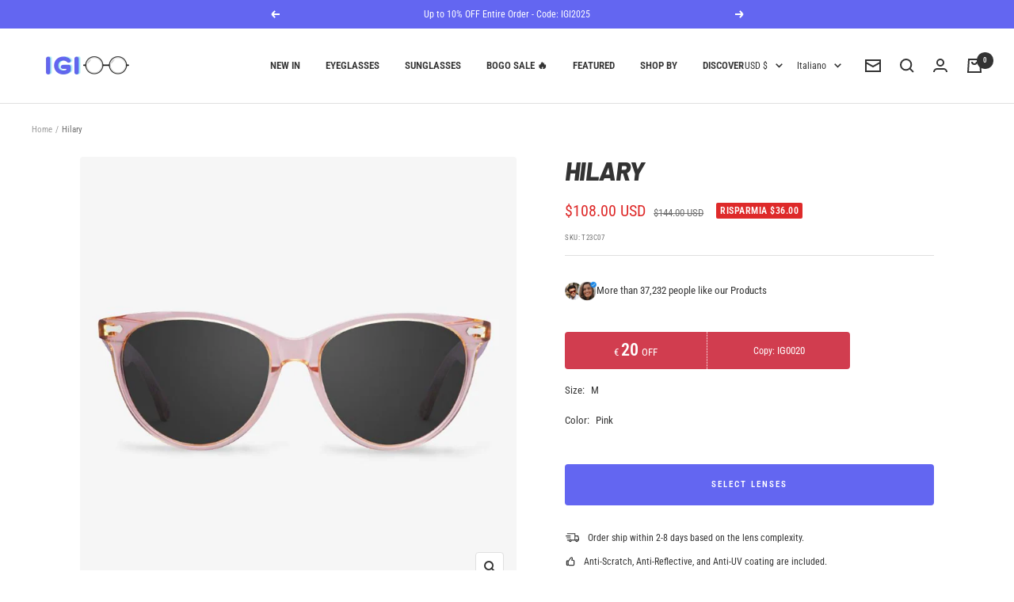

--- FILE ---
content_type: text/html; charset=utf-8
request_url: https://igioo.com/it/products/womens-cat-eye-sunglasses-hilary
body_size: 111514
content:
<!doctype html><html class="no-js" lang="it" dir="ltr">
  <head>





    <meta charset="utf-8">
    <meta name="viewport" content="width=device-width, initial-scale=1.0, height=device-height, minimum-scale=1.0, maximum-scale=1.0">
    <meta name="theme-color" content="#ffffff">

    <script src="https://cdnjs.cloudflare.com/ajax/libs/jquery/3.5.1/jquery.min.js" ></script>
    
    <title>Women&#39;s Cat Eye Sunglasses | Pink Cat Eye Sunglasses | IGIOO</title>

    <!-- Global site tag (gtag.js) - Google Analytics -->
    <script async src="https://www.googletagmanager.com/gtag/js?id=G-5CT674Q6LS"></script>
    <script>
      window.dataLayer = window.dataLayer || [];
      function gtag(){dataLayer.push(arguments);}
      gtag('js', new Date());
    
      gtag('config', 'G-5CT674Q6LS');
    </script><meta name="description" content="In IGIOO, Women&#39;s Cat Eye Sunglasses have a variety of styles and colors. Pink cat eye sunglasses with bold and simple styling, make your look cool and elegant."><link rel="canonical" href="https://igioo.com/it/products/womens-cat-eye-sunglasses-hilary"><link rel="shortcut icon" href="//igioo.com/cdn/shop/files/igioo-favicon_96x96.png?v=1697291342" type="image/png"><link rel="preconnect" href="https://cdn.shopify.com">
    <link rel="dns-prefetch" href="https://productreviews.shopifycdn.com">
    <link rel="dns-prefetch" href="https://www.google-analytics.com"><link rel="preconnect" href="https://fonts.shopifycdn.com" crossorigin><link rel="preload" as="style" href="//igioo.com/cdn/shop/t/18/assets/theme.css?v=124695010161818259641741706881">
    <link rel="preload" as="script" href="//igioo.com/cdn/shop/t/18/assets/vendor.js?v=22537653015059156621741706882">
    <link rel="preload" as="script" href="//igioo.com/cdn/shop/t/18/assets/theme.js?v=20986686032056461191741706882"><link rel="preload" as="fetch" href="/it/products/womens-cat-eye-sunglasses-hilary.js" crossorigin>
      <link rel="preload" as="image" imagesizes="(max-width: 999px) calc(100vw - 48px), 640px" imagesrcset="//igioo.com/cdn/shop/products/t2301_400x.jpg?v=1685453473 400w, //igioo.com/cdn/shop/products/t2301_500x.jpg?v=1685453473 500w, //igioo.com/cdn/shop/products/t2301_600x.jpg?v=1685453473 600w, //igioo.com/cdn/shop/products/t2301_700x.jpg?v=1685453473 700w, //igioo.com/cdn/shop/products/t2301_800x.jpg?v=1685453473 800w, //igioo.com/cdn/shop/products/t2301_900x.jpg?v=1685453473 900w, //igioo.com/cdn/shop/products/t2301_1000x.jpg?v=1685453473 1000w
"><link rel="preload" as="script" href="//igioo.com/cdn/shop/t/18/assets/flickity.js?v=7371222024733052561741706879"><meta property="og:type" content="product">
  <meta property="og:title" content="Hilary">
  <meta property="product:price:amount" content="108.00">
  <meta property="product:price:currency" content="USD"><meta property="og:image" content="http://igioo.com/cdn/shop/products/t2301.jpg?v=1685453473">
  <meta property="og:image:secure_url" content="https://igioo.com/cdn/shop/products/t2301.jpg?v=1685453473">
  <meta property="og:image:width" content="1000">
  <meta property="og:image:height" content="1000"><meta property="og:description" content="In IGIOO, Women&#39;s Cat Eye Sunglasses have a variety of styles and colors. Pink cat eye sunglasses with bold and simple styling, make your look cool and elegant."><meta property="og:url" content="https://igioo.com/it/products/womens-cat-eye-sunglasses-hilary">
<meta property="og:site_name" content=" IGIOO Optical"><meta name="twitter:card" content="summary"><meta name="twitter:title" content="Hilary">
  <meta name="twitter:description" content="Women&#39;s Cat Eye Sunglasses have a variety of styles and colors, which are worth choosing. The soft curving tones contrast with the classic pink acetate, making this frame style memorable. The perfect round lenses and bold and simple styling, make the cool and elegant sunglasses very attractive."><meta name="twitter:image" content="https://igioo.com/cdn/shop/products/t2301_1200x1200_crop_center.jpg?v=1685453473">
  <meta name="twitter:image:alt" content="#color_pink">
    
  <script type="application/ld+json">
  {
    "@context": "https://schema.org",
    "@type": "Product",
    "offers": [{
          "@type": "Offer",
          "name": "M \/ Pink",
          "availability":"https://schema.org/InStock",
          "price": 108.0,
          "priceCurrency": "USD",
          "priceValidUntil": "2026-02-01","sku": "T23C07","url": "/it/products/womens-cat-eye-sunglasses-hilary?variant=40538686488713"
        },
{
          "@type": "Offer",
          "name": "M \/ Black",
          "availability":"https://schema.org/InStock",
          "price": 108.0,
          "priceCurrency": "USD",
          "priceValidUntil": "2026-02-01","sku": "T23C01","url": "/it/products/womens-cat-eye-sunglasses-hilary?variant=40538686423177"
        },
{
          "@type": "Offer",
          "name": "M \/ Tortoise",
          "availability":"https://schema.org/InStock",
          "price": 108.0,
          "priceCurrency": "USD",
          "priceValidUntil": "2026-02-01","sku": "T23C03","url": "/it/products/womens-cat-eye-sunglasses-hilary?variant=40538686455945"
        }
],"aggregateRating": {
        "@type": "AggregateRating",
        "ratingValue": "5.0",
        "reviewCount": "3",
        "worstRating": "1.0",
        "bestRating": "5.0"
      },
    "brand": {
      "@type": "Brand",
      "name": "IGIOO"
    },
    "name": "Hilary",
    "description": "Women's Cat Eye Sunglasses have a variety of styles and colors, which are worth choosing. The soft curving tones contrast with the classic pink acetate, making this frame style memorable. The perfect round lenses and bold and simple styling, make the cool and elegant sunglasses very attractive.",
    "category": "Sunglasses",
    "url": "/it/products/womens-cat-eye-sunglasses-hilary",
    "sku": "T23C07",
    "image": {
      "@type": "ImageObject",
      "url": "https://igioo.com/cdn/shop/products/t2301_1024x.jpg?v=1685453473",
      "image": "https://igioo.com/cdn/shop/products/t2301_1024x.jpg?v=1685453473",
      "name": "#color_pink",
      "width": "1024",
      "height": "1024"
    }
  }
  </script>



  <script type="application/ld+json">
  {
    "@context": "https://schema.org",
    "@type": "BreadcrumbList",
  "itemListElement": [{
      "@type": "ListItem",
      "position": 1,
      "name": "Home",
      "item": "https://igioo.com"
    },{
          "@type": "ListItem",
          "position": 2,
          "name": "Hilary",
          "item": "https://igioo.com/it/products/womens-cat-eye-sunglasses-hilary"
        }]
  }
  </script>

    <link rel="preload" href="//igioo.com/cdn/fonts/barlow/barlow_i8.fb811677603ec98fdf6f5b564d05e7353034ccc7.woff2" as="font" type="font/woff2" crossorigin><link rel="preload" href="//igioo.com/cdn/fonts/roboto_condensed/robotocondensed_n4.01812de96ca5a5e9d19bef3ca9cc80dd1bf6c8b8.woff2" as="font" type="font/woff2" crossorigin><style>
  /* Typography (heading) */
  @font-face {
  font-family: Barlow;
  font-weight: 800;
  font-style: italic;
  font-display: swap;
  src: url("//igioo.com/cdn/fonts/barlow/barlow_i8.fb811677603ec98fdf6f5b564d05e7353034ccc7.woff2") format("woff2"),
       url("//igioo.com/cdn/fonts/barlow/barlow_i8.ed8e24bdf0ea5bec7c4e0c5e766782e1b9bddc65.woff") format("woff");
}

@font-face {
  font-family: Barlow;
  font-weight: 800;
  font-style: italic;
  font-display: swap;
  src: url("//igioo.com/cdn/fonts/barlow/barlow_i8.fb811677603ec98fdf6f5b564d05e7353034ccc7.woff2") format("woff2"),
       url("//igioo.com/cdn/fonts/barlow/barlow_i8.ed8e24bdf0ea5bec7c4e0c5e766782e1b9bddc65.woff") format("woff");
}

/* Typography (body) */
  @font-face {
  font-family: "Roboto Condensed";
  font-weight: 400;
  font-style: normal;
  font-display: swap;
  src: url("//igioo.com/cdn/fonts/roboto_condensed/robotocondensed_n4.01812de96ca5a5e9d19bef3ca9cc80dd1bf6c8b8.woff2") format("woff2"),
       url("//igioo.com/cdn/fonts/roboto_condensed/robotocondensed_n4.3930e6ddba458dc3cb725a82a2668eac3c63c104.woff") format("woff");
}

@font-face {
  font-family: "Roboto Condensed";
  font-weight: 400;
  font-style: italic;
  font-display: swap;
  src: url("//igioo.com/cdn/fonts/roboto_condensed/robotocondensed_i4.05c7f163ad2c00a3c4257606d1227691aff9070b.woff2") format("woff2"),
       url("//igioo.com/cdn/fonts/roboto_condensed/robotocondensed_i4.04d9d87e0a45b49fc67a5b9eb5059e1540f5cda3.woff") format("woff");
}

@font-face {
  font-family: "Roboto Condensed";
  font-weight: 600;
  font-style: normal;
  font-display: swap;
  src: url("//igioo.com/cdn/fonts/roboto_condensed/robotocondensed_n6.c516dc992de767fe135f0d2baded23e033d4e3ea.woff2") format("woff2"),
       url("//igioo.com/cdn/fonts/roboto_condensed/robotocondensed_n6.881fbb9b185667f58f34ac71cbecd9f5ba6c3efe.woff") format("woff");
}

@font-face {
  font-family: "Roboto Condensed";
  font-weight: 600;
  font-style: italic;
  font-display: swap;
  src: url("//igioo.com/cdn/fonts/roboto_condensed/robotocondensed_i6.c9770aa95711259894f917065fd1d7cc3bcfa122.woff2") format("woff2"),
       url("//igioo.com/cdn/fonts/roboto_condensed/robotocondensed_i6.cc02aa89ebb03a4bf4511145d33241da8320978a.woff") format("woff");
}

:root {--heading-color: 51, 51, 51;
    --text-color: 51, 51, 51;
    --background: 255, 255, 255;
    --secondary-background: 245, 245, 245;
    --border-color: 224, 224, 224;
    --border-color-darker: 173, 173, 173;
    --success-color: 46, 158, 123;
    --success-background: 213, 236, 229;
    --error-color: 222, 42, 42;
    --error-background: 253, 240, 240;
    --primary-button-background: 99, 102, 241;
    --primary-button-text-color: 255, 255, 255;
    --secondary-button-background: 224, 231, 255;
    --secondary-button-text-color: 99, 102, 241;
    --product-star-rating: 184, 115, 51;
    --product-on-sale-accent: 222, 42, 42;
    --product-sold-out-accent: 85, 85, 85;
    --product-custom-label-background: 75, 182, 225;
    --product-custom-label-text-color: 0, 0, 0;
    --product-custom-label-2-background: 99, 102, 241;
    --product-custom-label-2-text-color: 255, 255, 255;
    --product-low-stock-text-color: 222, 42, 42;
    --product-in-stock-text-color: 46, 158, 123;
    --loading-bar-background: 51, 51, 51;

    /* We duplicate some "base" colors as root colors, which is useful to use on drawer elements or popover without. Those should not be overridden to avoid issues */
    --root-heading-color: 51, 51, 51;
    --root-text-color: 51, 51, 51;
    --root-background: 255, 255, 255;
    --root-border-color: 224, 224, 224;
    --root-primary-button-background: 99, 102, 241;
    --root-primary-button-text-color: 255, 255, 255;

    --base-font-size: 13px;
    --heading-font-family: Barlow, sans-serif;
    --heading-font-weight: 800;
    --heading-font-style: italic;
    --heading-text-transform: uppercase;
    --text-font-family: "Roboto Condensed", sans-serif;
    --text-font-weight: 400;
    --text-font-style: normal;
    --text-font-bold-weight: 600;

    /* Typography (font size) */
    --heading-xxsmall-font-size: 10px;
    --heading-xsmall-font-size: 10px;
    --heading-small-font-size: 11px;
    --heading-large-font-size: 32px;
    --heading-h1-font-size: 32px;
    --heading-h2-font-size: 28px;
    --heading-h3-font-size: 26px;
    --heading-h4-font-size: 22px;
    --heading-h5-font-size: 18px;
    --heading-h6-font-size: 16px;

    /* Control the look and feel of the theme by changing radius of various elements */
    --button-border-radius: 4px;
    --block-border-radius: 8px;
    --block-border-radius-reduced: 4px;
    --color-swatch-border-radius: 100%;

    /* Button size */
    --button-height: 48px;
    --button-small-height: 40px;

    /* Form related */
    --form-input-field-height: 48px;
    --form-input-gap: 16px;
    --form-submit-margin: 24px;

    /* Product listing related variables */
    --product-list-block-spacing: 32px;

    /* Video related */
    --play-button-background: 255, 255, 255;
    --play-button-arrow: 51, 51, 51;

    /* RTL support */
    --transform-logical-flip: 1;
    --transform-origin-start: left;
    --transform-origin-end: right;

    /* Other */
    --zoom-cursor-svg-url: url(//igioo.com/cdn/shop/t/18/assets/zoom-cursor.svg?v=46954267130511270111741706889);
    --arrow-right-svg-url: url(//igioo.com/cdn/shop/t/18/assets/arrow-right.svg?v=177466864807668129601741706889);
    --arrow-left-svg-url: url(//igioo.com/cdn/shop/t/18/assets/arrow-left.svg?v=4702815875149539221741706889);

    /* Some useful variables that we can reuse in our CSS. Some explanation are needed for some of them:
       - container-max-width-minus-gutters: represents the container max width without the edge gutters
       - container-outer-width: considering the screen width, represent all the space outside the container
       - container-outer-margin: same as container-outer-width but get set to 0 inside a container
       - container-inner-width: the effective space inside the container (minus gutters)
       - grid-column-width: represents the width of a single column of the grid
       - vertical-breather: this is a variable that defines the global "spacing" between sections, and inside the section
                            to create some "breath" and minimum spacing
     */
    --container-max-width: 1600px;
    --container-gutter: 20px;
    --container-max-width-minus-gutters: calc(var(--container-max-width) - (var(--container-gutter)) * 2);
    --container-outer-width: max(calc((100vw - var(--container-max-width-minus-gutters)) / 2), var(--container-gutter));
    --container-outer-margin: var(--container-outer-width);
    --container-inner-width: calc(100vw - var(--container-outer-width) * 2);

    --grid-column-count: 10;
    --grid-gap: 24px;
    --grid-column-width: calc((100vw - var(--container-outer-width) * 2 - var(--grid-gap) * (var(--grid-column-count) - 1)) / var(--grid-column-count));

    --vertical-breather: 36px;
    --vertical-breather-tight: 36px;

    /* Shopify related variables */
    --payment-terms-background-color: #ffffff;
  }

  @media screen and (min-width: 741px) {
    :root {
      --container-gutter: 40px;
      --grid-column-count: 20;
      --vertical-breather: 48px;
      --vertical-breather-tight: 48px;

      /* Typography (font size) */
      --heading-xsmall-font-size: 11px;
      --heading-small-font-size: 12px;
      --heading-large-font-size: 48px;
      --heading-h1-font-size: 48px;
      --heading-h2-font-size: 36px;
      --heading-h3-font-size: 30px;
      --heading-h4-font-size: 22px;
      --heading-h5-font-size: 18px;
      --heading-h6-font-size: 16px;

      /* Form related */
      --form-input-field-height: 52px;
      --form-submit-margin: 32px;

      /* Button size */
      --button-height: 52px;
      --button-small-height: 44px;
    }
  }

  @media screen and (min-width: 1200px) {
    :root {
      --vertical-breather: 64px;
      --vertical-breather-tight: 48px;
      --product-list-block-spacing: 48px;

      /* Typography */
      --heading-large-font-size: 58px;
      --heading-h1-font-size: 50px;
      --heading-h2-font-size: 44px;
      --heading-h3-font-size: 32px;
      --heading-h4-font-size: 26px;
      --heading-h5-font-size: 22px;
      --heading-h6-font-size: 16px;
    }
  }

  @media screen and (min-width: 1600px) {
    :root {
      --vertical-breather: 64px;
      --vertical-breather-tight: 48px;
    }
  }
</style>
    <script>
  // This allows to expose several variables to the global scope, to be used in scripts
  window.themeVariables = {
    settings: {
      direction: "ltr",
      pageType: "product",
      cartCount: 0,
      moneyFormat: "${{amount}}",
      moneyWithCurrencyFormat: "${{amount}} USD",
      showVendor: false,
      discountMode: "saving",
      currencyCodeEnabled: true,
      searchMode: "product,article,page,collection",
      searchUnavailableProducts: "hide",
      cartType: "message",
      cartCurrency: "USD",
      mobileZoomFactor: 2.5
    },

    routes: {
      host: "igioo.com",
      rootUrl: "\/it",
      rootUrlWithoutSlash: "\/it",
      cartUrl: "\/it\/cart",
      cartAddUrl: "\/it\/cart\/add",
      cartChangeUrl: "\/it\/cart\/change",
      searchUrl: "\/it\/search",
      predictiveSearchUrl: "\/it\/search\/suggest",
      productRecommendationsUrl: "\/it\/recommendations\/products"
    },

    strings: {
      accessibilityDelete: "Cancella",
      accessibilityClose: "Chiudere",
      collectionSoldOut: "Venduto",
      collectionDiscount: "Risparmia @savings@",
      productSalePrice: "Prezzo di vendita",
      productRegularPrice: "Prezzo regolare",
      productFormUnavailable: "Non disponibile",
      productFormSoldOut: "Venduto",
      productFormPreOrder: "Preordinare",
      productFormAddToCart: "Aggiungi",
      searchNoResults: "Nessun risultato è stato trovato.",
      searchNewSearch: "Nuova ricerca",
      searchProducts: "Prodotti",
      searchArticles: "Blog post",
      searchPages: "Pagine",
      searchCollections: "Collezioni",
      cartViewCart: "Vai al carrello",
      cartItemAdded: "Prodotto aggiunto al tuo carrello !",
      cartItemAddedShort: "Prodotto aggiunto !",
      cartAddOrderNote: "Aggiungi nota dell\u0026#39;ordine",
      cartEditOrderNote: "Modifica nota dell\u0026#39;ordine",
      shippingEstimatorNoResults: "Siamo spiacenti, non spediamo al tuo indirizzo.",
      shippingEstimatorOneResult: "C\u0026#39;è una tariffa di spedizione per il tuo indirizzo :",
      shippingEstimatorMultipleResults: "Ci sono diverse tariffe di spedizione per il tuo indirizzo :",
      shippingEstimatorError: "Si sono verificati uno o più errori durante il recupero delle tariffe di spedizione :"
    },

    libs: {
      flickity: "\/\/igioo.com\/cdn\/shop\/t\/18\/assets\/flickity.js?v=7371222024733052561741706879",
      photoswipe: "\/\/igioo.com\/cdn\/shop\/t\/18\/assets\/photoswipe.js?v=132268647426145925301741706880",
      qrCode: "\/\/igioo.com\/cdn\/shopifycloud\/storefront\/assets\/themes_support\/vendor\/qrcode-3f2b403b.js"
    },

    breakpoints: {
      phone: 'screen and (max-width: 740px)',
      tablet: 'screen and (min-width: 741px) and (max-width: 999px)',
      tabletAndUp: 'screen and (min-width: 741px)',
      pocket: 'screen and (max-width: 999px)',
      lap: 'screen and (min-width: 1000px) and (max-width: 1199px)',
      lapAndUp: 'screen and (min-width: 1000px)',
      desktop: 'screen and (min-width: 1200px)',
      wide: 'screen and (min-width: 1400px)'
    },

    info: {
      name: 'Focal',
      version: '8.0.0'
    }
  };

  if ('noModule' in HTMLScriptElement.prototype) {
    // Old browsers (like IE) that does not support module will be considered as if not executing JS at all
    document.documentElement.className = document.documentElement.className.replace('no-js', 'js');

    requestAnimationFrame(() => {
      const viewportHeight = (window.visualViewport ? window.visualViewport.height : document.documentElement.clientHeight);
      document.documentElement.style.setProperty('--window-height',viewportHeight + 'px');
    });
  }// We save the product ID in local storage to be eventually used for recently viewed section
    try {
      const items = JSON.parse(localStorage.getItem('theme:recently-viewed-products') || '[]');

      // We check if the current product already exists, and if it does not, we add it at the start
      if (!items.includes(6953781330057)) {
        items.unshift(6953781330057);
      }

      localStorage.setItem('theme:recently-viewed-products', JSON.stringify(items.slice(0, 20)));
    } catch (e) {
      // Safari in private mode does not allow setting item, we silently fail
    }</script>

    <link rel="stylesheet" href="//igioo.com/cdn/shop/t/18/assets/theme.css?v=124695010161818259641741706881">
	<link rel="stylesheet" href="//igioo.com/cdn/shop/t/18/assets/theme-custom.css?v=72314367967753155551741706881">
    <script src="//igioo.com/cdn/shop/t/18/assets/vendor.js?v=22537653015059156621741706882" defer></script>
    <script src="//igioo.com/cdn/shop/t/18/assets/theme.js?v=20986686032056461191741706882" defer></script>
    <script src="//igioo.com/cdn/shop/t/18/assets/custom.js?v=167639537848865775061741706879" defer></script>

    <script>window.performance && window.performance.mark && window.performance.mark('shopify.content_for_header.start');</script><meta id="shopify-digital-wallet" name="shopify-digital-wallet" content="/58950713481/digital_wallets/dialog">
<meta name="shopify-checkout-api-token" content="9a96bef25f34d9ba61713009943db4f5">
<meta id="in-context-paypal-metadata" data-shop-id="58950713481" data-venmo-supported="false" data-environment="production" data-locale="it_IT" data-paypal-v4="true" data-currency="USD">
<link rel="alternate" hreflang="x-default" href="https://igioo.com/products/womens-cat-eye-sunglasses-hilary">
<link rel="alternate" hreflang="en" href="https://igioo.com/products/womens-cat-eye-sunglasses-hilary">
<link rel="alternate" hreflang="ja" href="https://igioo.com/ja/products/womens-cat-eye-sunglasses-hilary">
<link rel="alternate" hreflang="de" href="https://igioo.com/de/products/womens-cat-eye-sunglasses-hilary">
<link rel="alternate" hreflang="es" href="https://igioo.com/es/products/womens-cat-eye-sunglasses-hilary">
<link rel="alternate" hreflang="it" href="https://igioo.com/it/products/womens-cat-eye-sunglasses-hilary">
<link rel="alternate" hreflang="fr" href="https://igioo.com/fr/products/womens-cat-eye-sunglasses-hilary">
<link rel="alternate" type="application/json+oembed" href="https://igioo.com/it/products/womens-cat-eye-sunglasses-hilary.oembed">
<script async="async" src="/checkouts/internal/preloads.js?locale=it-US"></script>
<link rel="preconnect" href="https://shop.app" crossorigin="anonymous">
<script async="async" src="https://shop.app/checkouts/internal/preloads.js?locale=it-US&shop_id=58950713481" crossorigin="anonymous"></script>
<script id="apple-pay-shop-capabilities" type="application/json">{"shopId":58950713481,"countryCode":"DE","currencyCode":"USD","merchantCapabilities":["supports3DS"],"merchantId":"gid:\/\/shopify\/Shop\/58950713481","merchantName":" IGIOO Optical","requiredBillingContactFields":["postalAddress","email","phone"],"requiredShippingContactFields":["postalAddress","email","phone"],"shippingType":"shipping","supportedNetworks":["visa","maestro","masterCard","amex"],"total":{"type":"pending","label":" IGIOO Optical","amount":"1.00"},"shopifyPaymentsEnabled":true,"supportsSubscriptions":true}</script>
<script id="shopify-features" type="application/json">{"accessToken":"9a96bef25f34d9ba61713009943db4f5","betas":["rich-media-storefront-analytics"],"domain":"igioo.com","predictiveSearch":true,"shopId":58950713481,"locale":"it"}</script>
<script>var Shopify = Shopify || {};
Shopify.shop = "igioo-global.myshopify.com";
Shopify.locale = "it";
Shopify.currency = {"active":"USD","rate":"1.197531"};
Shopify.country = "US";
Shopify.theme = {"name":"igioo\/master","id":141248856201,"schema_name":"Focal","schema_version":"8.7.8","theme_store_id":null,"role":"main"};
Shopify.theme.handle = "null";
Shopify.theme.style = {"id":null,"handle":null};
Shopify.cdnHost = "igioo.com/cdn";
Shopify.routes = Shopify.routes || {};
Shopify.routes.root = "/it/";</script>
<script type="module">!function(o){(o.Shopify=o.Shopify||{}).modules=!0}(window);</script>
<script>!function(o){function n(){var o=[];function n(){o.push(Array.prototype.slice.apply(arguments))}return n.q=o,n}var t=o.Shopify=o.Shopify||{};t.loadFeatures=n(),t.autoloadFeatures=n()}(window);</script>
<script>
  window.ShopifyPay = window.ShopifyPay || {};
  window.ShopifyPay.apiHost = "shop.app\/pay";
  window.ShopifyPay.redirectState = null;
</script>
<script id="shop-js-analytics" type="application/json">{"pageType":"product"}</script>
<script defer="defer" async type="module" src="//igioo.com/cdn/shopifycloud/shop-js/modules/v2/client.init-shop-cart-sync_dvfQaB1V.it.esm.js"></script>
<script defer="defer" async type="module" src="//igioo.com/cdn/shopifycloud/shop-js/modules/v2/chunk.common_BW-OJwDu.esm.js"></script>
<script defer="defer" async type="module" src="//igioo.com/cdn/shopifycloud/shop-js/modules/v2/chunk.modal_CX4jaIRf.esm.js"></script>
<script type="module">
  await import("//igioo.com/cdn/shopifycloud/shop-js/modules/v2/client.init-shop-cart-sync_dvfQaB1V.it.esm.js");
await import("//igioo.com/cdn/shopifycloud/shop-js/modules/v2/chunk.common_BW-OJwDu.esm.js");
await import("//igioo.com/cdn/shopifycloud/shop-js/modules/v2/chunk.modal_CX4jaIRf.esm.js");

  window.Shopify.SignInWithShop?.initShopCartSync?.({"fedCMEnabled":true,"windoidEnabled":true});

</script>
<script>
  window.Shopify = window.Shopify || {};
  if (!window.Shopify.featureAssets) window.Shopify.featureAssets = {};
  window.Shopify.featureAssets['shop-js'] = {"shop-cart-sync":["modules/v2/client.shop-cart-sync_CGEUFKvL.it.esm.js","modules/v2/chunk.common_BW-OJwDu.esm.js","modules/v2/chunk.modal_CX4jaIRf.esm.js"],"init-fed-cm":["modules/v2/client.init-fed-cm_Q280f13X.it.esm.js","modules/v2/chunk.common_BW-OJwDu.esm.js","modules/v2/chunk.modal_CX4jaIRf.esm.js"],"shop-cash-offers":["modules/v2/client.shop-cash-offers_DoRGZwcj.it.esm.js","modules/v2/chunk.common_BW-OJwDu.esm.js","modules/v2/chunk.modal_CX4jaIRf.esm.js"],"shop-login-button":["modules/v2/client.shop-login-button_DMM6ww0E.it.esm.js","modules/v2/chunk.common_BW-OJwDu.esm.js","modules/v2/chunk.modal_CX4jaIRf.esm.js"],"pay-button":["modules/v2/client.pay-button_B6q2F277.it.esm.js","modules/v2/chunk.common_BW-OJwDu.esm.js","modules/v2/chunk.modal_CX4jaIRf.esm.js"],"shop-button":["modules/v2/client.shop-button_COUnjhWS.it.esm.js","modules/v2/chunk.common_BW-OJwDu.esm.js","modules/v2/chunk.modal_CX4jaIRf.esm.js"],"avatar":["modules/v2/client.avatar_BTnouDA3.it.esm.js"],"init-windoid":["modules/v2/client.init-windoid_CrSLay9H.it.esm.js","modules/v2/chunk.common_BW-OJwDu.esm.js","modules/v2/chunk.modal_CX4jaIRf.esm.js"],"init-shop-for-new-customer-accounts":["modules/v2/client.init-shop-for-new-customer-accounts_BGmSGr-t.it.esm.js","modules/v2/client.shop-login-button_DMM6ww0E.it.esm.js","modules/v2/chunk.common_BW-OJwDu.esm.js","modules/v2/chunk.modal_CX4jaIRf.esm.js"],"init-shop-email-lookup-coordinator":["modules/v2/client.init-shop-email-lookup-coordinator_BMjbsTlQ.it.esm.js","modules/v2/chunk.common_BW-OJwDu.esm.js","modules/v2/chunk.modal_CX4jaIRf.esm.js"],"init-shop-cart-sync":["modules/v2/client.init-shop-cart-sync_dvfQaB1V.it.esm.js","modules/v2/chunk.common_BW-OJwDu.esm.js","modules/v2/chunk.modal_CX4jaIRf.esm.js"],"shop-toast-manager":["modules/v2/client.shop-toast-manager_C1IUOXW7.it.esm.js","modules/v2/chunk.common_BW-OJwDu.esm.js","modules/v2/chunk.modal_CX4jaIRf.esm.js"],"init-customer-accounts":["modules/v2/client.init-customer-accounts_DyWT7tGr.it.esm.js","modules/v2/client.shop-login-button_DMM6ww0E.it.esm.js","modules/v2/chunk.common_BW-OJwDu.esm.js","modules/v2/chunk.modal_CX4jaIRf.esm.js"],"init-customer-accounts-sign-up":["modules/v2/client.init-customer-accounts-sign-up_DR74S9QP.it.esm.js","modules/v2/client.shop-login-button_DMM6ww0E.it.esm.js","modules/v2/chunk.common_BW-OJwDu.esm.js","modules/v2/chunk.modal_CX4jaIRf.esm.js"],"shop-follow-button":["modules/v2/client.shop-follow-button_C7goD_zf.it.esm.js","modules/v2/chunk.common_BW-OJwDu.esm.js","modules/v2/chunk.modal_CX4jaIRf.esm.js"],"checkout-modal":["modules/v2/client.checkout-modal_Cy_s3Hxe.it.esm.js","modules/v2/chunk.common_BW-OJwDu.esm.js","modules/v2/chunk.modal_CX4jaIRf.esm.js"],"shop-login":["modules/v2/client.shop-login_ByWJfYRH.it.esm.js","modules/v2/chunk.common_BW-OJwDu.esm.js","modules/v2/chunk.modal_CX4jaIRf.esm.js"],"lead-capture":["modules/v2/client.lead-capture_B-cWF8Yd.it.esm.js","modules/v2/chunk.common_BW-OJwDu.esm.js","modules/v2/chunk.modal_CX4jaIRf.esm.js"],"payment-terms":["modules/v2/client.payment-terms_B2vYrkY2.it.esm.js","modules/v2/chunk.common_BW-OJwDu.esm.js","modules/v2/chunk.modal_CX4jaIRf.esm.js"]};
</script>
<script id="__st">var __st={"a":58950713481,"offset":3600,"reqid":"343b7638-91e1-4d1d-8d5a-eaf71ef092fa-1769102273","pageurl":"igioo.com\/it\/products\/womens-cat-eye-sunglasses-hilary","u":"fd904f2f75c6","p":"product","rtyp":"product","rid":6953781330057};</script>
<script>window.ShopifyPaypalV4VisibilityTracking = true;</script>
<script id="captcha-bootstrap">!function(){'use strict';const t='contact',e='account',n='new_comment',o=[[t,t],['blogs',n],['comments',n],[t,'customer']],c=[[e,'customer_login'],[e,'guest_login'],[e,'recover_customer_password'],[e,'create_customer']],r=t=>t.map((([t,e])=>`form[action*='/${t}']:not([data-nocaptcha='true']) input[name='form_type'][value='${e}']`)).join(','),a=t=>()=>t?[...document.querySelectorAll(t)].map((t=>t.form)):[];function s(){const t=[...o],e=r(t);return a(e)}const i='password',u='form_key',d=['recaptcha-v3-token','g-recaptcha-response','h-captcha-response',i],f=()=>{try{return window.sessionStorage}catch{return}},m='__shopify_v',_=t=>t.elements[u];function p(t,e,n=!1){try{const o=window.sessionStorage,c=JSON.parse(o.getItem(e)),{data:r}=function(t){const{data:e,action:n}=t;return t[m]||n?{data:e,action:n}:{data:t,action:n}}(c);for(const[e,n]of Object.entries(r))t.elements[e]&&(t.elements[e].value=n);n&&o.removeItem(e)}catch(o){console.error('form repopulation failed',{error:o})}}const l='form_type',E='cptcha';function T(t){t.dataset[E]=!0}const w=window,h=w.document,L='Shopify',v='ce_forms',y='captcha';let A=!1;((t,e)=>{const n=(g='f06e6c50-85a8-45c8-87d0-21a2b65856fe',I='https://cdn.shopify.com/shopifycloud/storefront-forms-hcaptcha/ce_storefront_forms_captcha_hcaptcha.v1.5.2.iife.js',D={infoText:'Protetto da hCaptcha',privacyText:'Privacy',termsText:'Termini'},(t,e,n)=>{const o=w[L][v],c=o.bindForm;if(c)return c(t,g,e,D).then(n);var r;o.q.push([[t,g,e,D],n]),r=I,A||(h.body.append(Object.assign(h.createElement('script'),{id:'captcha-provider',async:!0,src:r})),A=!0)});var g,I,D;w[L]=w[L]||{},w[L][v]=w[L][v]||{},w[L][v].q=[],w[L][y]=w[L][y]||{},w[L][y].protect=function(t,e){n(t,void 0,e),T(t)},Object.freeze(w[L][y]),function(t,e,n,w,h,L){const[v,y,A,g]=function(t,e,n){const i=e?o:[],u=t?c:[],d=[...i,...u],f=r(d),m=r(i),_=r(d.filter((([t,e])=>n.includes(e))));return[a(f),a(m),a(_),s()]}(w,h,L),I=t=>{const e=t.target;return e instanceof HTMLFormElement?e:e&&e.form},D=t=>v().includes(t);t.addEventListener('submit',(t=>{const e=I(t);if(!e)return;const n=D(e)&&!e.dataset.hcaptchaBound&&!e.dataset.recaptchaBound,o=_(e),c=g().includes(e)&&(!o||!o.value);(n||c)&&t.preventDefault(),c&&!n&&(function(t){try{if(!f())return;!function(t){const e=f();if(!e)return;const n=_(t);if(!n)return;const o=n.value;o&&e.removeItem(o)}(t);const e=Array.from(Array(32),(()=>Math.random().toString(36)[2])).join('');!function(t,e){_(t)||t.append(Object.assign(document.createElement('input'),{type:'hidden',name:u})),t.elements[u].value=e}(t,e),function(t,e){const n=f();if(!n)return;const o=[...t.querySelectorAll(`input[type='${i}']`)].map((({name:t})=>t)),c=[...d,...o],r={};for(const[a,s]of new FormData(t).entries())c.includes(a)||(r[a]=s);n.setItem(e,JSON.stringify({[m]:1,action:t.action,data:r}))}(t,e)}catch(e){console.error('failed to persist form',e)}}(e),e.submit())}));const S=(t,e)=>{t&&!t.dataset[E]&&(n(t,e.some((e=>e===t))),T(t))};for(const o of['focusin','change'])t.addEventListener(o,(t=>{const e=I(t);D(e)&&S(e,y())}));const B=e.get('form_key'),M=e.get(l),P=B&&M;t.addEventListener('DOMContentLoaded',(()=>{const t=y();if(P)for(const e of t)e.elements[l].value===M&&p(e,B);[...new Set([...A(),...v().filter((t=>'true'===t.dataset.shopifyCaptcha))])].forEach((e=>S(e,t)))}))}(h,new URLSearchParams(w.location.search),n,t,e,['guest_login'])})(!0,!0)}();</script>
<script integrity="sha256-4kQ18oKyAcykRKYeNunJcIwy7WH5gtpwJnB7kiuLZ1E=" data-source-attribution="shopify.loadfeatures" defer="defer" src="//igioo.com/cdn/shopifycloud/storefront/assets/storefront/load_feature-a0a9edcb.js" crossorigin="anonymous"></script>
<script crossorigin="anonymous" defer="defer" src="//igioo.com/cdn/shopifycloud/storefront/assets/shopify_pay/storefront-65b4c6d7.js?v=20250812"></script>
<script data-source-attribution="shopify.dynamic_checkout.dynamic.init">var Shopify=Shopify||{};Shopify.PaymentButton=Shopify.PaymentButton||{isStorefrontPortableWallets:!0,init:function(){window.Shopify.PaymentButton.init=function(){};var t=document.createElement("script");t.src="https://igioo.com/cdn/shopifycloud/portable-wallets/latest/portable-wallets.it.js",t.type="module",document.head.appendChild(t)}};
</script>
<script data-source-attribution="shopify.dynamic_checkout.buyer_consent">
  function portableWalletsHideBuyerConsent(e){var t=document.getElementById("shopify-buyer-consent"),n=document.getElementById("shopify-subscription-policy-button");t&&n&&(t.classList.add("hidden"),t.setAttribute("aria-hidden","true"),n.removeEventListener("click",e))}function portableWalletsShowBuyerConsent(e){var t=document.getElementById("shopify-buyer-consent"),n=document.getElementById("shopify-subscription-policy-button");t&&n&&(t.classList.remove("hidden"),t.removeAttribute("aria-hidden"),n.addEventListener("click",e))}window.Shopify?.PaymentButton&&(window.Shopify.PaymentButton.hideBuyerConsent=portableWalletsHideBuyerConsent,window.Shopify.PaymentButton.showBuyerConsent=portableWalletsShowBuyerConsent);
</script>
<script>
  function portableWalletsCleanup(e){e&&e.src&&console.error("Failed to load portable wallets script "+e.src);var t=document.querySelectorAll("shopify-accelerated-checkout .shopify-payment-button__skeleton, shopify-accelerated-checkout-cart .wallet-cart-button__skeleton"),e=document.getElementById("shopify-buyer-consent");for(let e=0;e<t.length;e++)t[e].remove();e&&e.remove()}function portableWalletsNotLoadedAsModule(e){e instanceof ErrorEvent&&"string"==typeof e.message&&e.message.includes("import.meta")&&"string"==typeof e.filename&&e.filename.includes("portable-wallets")&&(window.removeEventListener("error",portableWalletsNotLoadedAsModule),window.Shopify.PaymentButton.failedToLoad=e,"loading"===document.readyState?document.addEventListener("DOMContentLoaded",window.Shopify.PaymentButton.init):window.Shopify.PaymentButton.init())}window.addEventListener("error",portableWalletsNotLoadedAsModule);
</script>

<script type="module" src="https://igioo.com/cdn/shopifycloud/portable-wallets/latest/portable-wallets.it.js" onError="portableWalletsCleanup(this)" crossorigin="anonymous"></script>
<script nomodule>
  document.addEventListener("DOMContentLoaded", portableWalletsCleanup);
</script>

<script id='scb4127' type='text/javascript' async='' src='https://igioo.com/cdn/shopifycloud/privacy-banner/storefront-banner.js'></script><link id="shopify-accelerated-checkout-styles" rel="stylesheet" media="screen" href="https://igioo.com/cdn/shopifycloud/portable-wallets/latest/accelerated-checkout-backwards-compat.css" crossorigin="anonymous">
<style id="shopify-accelerated-checkout-cart">
        #shopify-buyer-consent {
  margin-top: 1em;
  display: inline-block;
  width: 100%;
}

#shopify-buyer-consent.hidden {
  display: none;
}

#shopify-subscription-policy-button {
  background: none;
  border: none;
  padding: 0;
  text-decoration: underline;
  font-size: inherit;
  cursor: pointer;
}

#shopify-subscription-policy-button::before {
  box-shadow: none;
}

      </style>

<script>window.performance && window.performance.mark && window.performance.mark('shopify.content_for_header.end');</script>
  <script>window.is_hulkpo_installed=true</script><!-- BEGIN app block: shopify://apps/judge-me-reviews/blocks/judgeme_core/61ccd3b1-a9f2-4160-9fe9-4fec8413e5d8 --><!-- Start of Judge.me Core -->






<link rel="dns-prefetch" href="https://cdnwidget.judge.me">
<link rel="dns-prefetch" href="https://cdn.judge.me">
<link rel="dns-prefetch" href="https://cdn1.judge.me">
<link rel="dns-prefetch" href="https://api.judge.me">

<script data-cfasync='false' class='jdgm-settings-script'>window.jdgmSettings={"pagination":5,"disable_web_reviews":false,"badge_no_review_text":"No reviews","badge_n_reviews_text":"{{ n }} review/reviews","badge_star_color":"#6366f1","hide_badge_preview_if_no_reviews":true,"badge_hide_text":false,"enforce_center_preview_badge":false,"widget_title":"Customer Reviews","widget_open_form_text":"Write a review","widget_close_form_text":"Cancel review","widget_refresh_page_text":"Refresh page","widget_summary_text":"Based on {{ number_of_reviews }} review/reviews","widget_no_review_text":"Be the first to write a review","widget_name_field_text":"Display name","widget_verified_name_field_text":"Verified Name (public)","widget_name_placeholder_text":"Display name","widget_required_field_error_text":"This field is required.","widget_email_field_text":"Email address","widget_verified_email_field_text":"Verified Email (private, can not be edited)","widget_email_placeholder_text":"Your email address","widget_email_field_error_text":"Please enter a valid email address.","widget_rating_field_text":"Rating","widget_review_title_field_text":"Review Title","widget_review_title_placeholder_text":"Give your review a title","widget_review_body_field_text":"Review content","widget_review_body_placeholder_text":"Start writing here...","widget_pictures_field_text":"Picture/Video (optional)","widget_submit_review_text":"Submit Review","widget_submit_verified_review_text":"Submit Verified Review","widget_submit_success_msg_with_auto_publish":"Thank you! Please refresh the page in a few moments to see your review. You can remove or edit your review by logging into \u003ca href='https://judge.me/login' target='_blank' rel='nofollow noopener'\u003eJudge.me\u003c/a\u003e","widget_submit_success_msg_no_auto_publish":"Thank you! Your review will be published as soon as it is approved by the shop admin. You can remove or edit your review by logging into \u003ca href='https://judge.me/login' target='_blank' rel='nofollow noopener'\u003eJudge.me\u003c/a\u003e","widget_show_default_reviews_out_of_total_text":"Showing {{ n_reviews_shown }} out of {{ n_reviews }} reviews.","widget_show_all_link_text":"Show all","widget_show_less_link_text":"Show less","widget_author_said_text":"{{ reviewer_name }} said:","widget_days_text":"{{ n }} days ago","widget_weeks_text":"{{ n }} week/weeks ago","widget_months_text":"{{ n }} month/months ago","widget_years_text":"{{ n }} year/years ago","widget_yesterday_text":"Yesterday","widget_today_text":"Today","widget_replied_text":"\u003e\u003e {{ shop_name }} replied:","widget_read_more_text":"Read more","widget_reviewer_name_as_initial":"","widget_rating_filter_color":"#fbcd0a","widget_rating_filter_see_all_text":"See all reviews","widget_sorting_most_recent_text":"Most Recent","widget_sorting_highest_rating_text":"Highest Rating","widget_sorting_lowest_rating_text":"Lowest Rating","widget_sorting_with_pictures_text":"Only Pictures","widget_sorting_most_helpful_text":"Most Helpful","widget_open_question_form_text":"Ask a question","widget_reviews_subtab_text":"Reviews","widget_questions_subtab_text":"Questions","widget_question_label_text":"Question","widget_answer_label_text":"Answer","widget_question_placeholder_text":"Write your question here","widget_submit_question_text":"Submit Question","widget_question_submit_success_text":"Thank you for your question! We will notify you once it gets answered.","widget_star_color":"#6366f1","verified_badge_text":"Verified","verified_badge_bg_color":"","verified_badge_text_color":"","verified_badge_placement":"left-of-reviewer-name","widget_review_max_height":"","widget_hide_border":false,"widget_social_share":false,"widget_thumb":false,"widget_review_location_show":false,"widget_location_format":"","all_reviews_include_out_of_store_products":true,"all_reviews_out_of_store_text":"(out of store)","all_reviews_pagination":100,"all_reviews_product_name_prefix_text":"about","enable_review_pictures":true,"enable_question_anwser":false,"widget_theme":"default","review_date_format":"mm/dd/yyyy","default_sort_method":"most-recent","widget_product_reviews_subtab_text":"Product Reviews","widget_shop_reviews_subtab_text":"Shop Reviews","widget_other_products_reviews_text":"Reviews for other products","widget_store_reviews_subtab_text":"Store reviews","widget_no_store_reviews_text":"This store hasn't received any reviews yet","widget_web_restriction_product_reviews_text":"This product hasn't received any reviews yet","widget_no_items_text":"No items found","widget_show_more_text":"Show more","widget_write_a_store_review_text":"Write a Store Review","widget_other_languages_heading":"Reviews in Other Languages","widget_translate_review_text":"Translate review to {{ language }}","widget_translating_review_text":"Translating...","widget_show_original_translation_text":"Show original ({{ language }})","widget_translate_review_failed_text":"Review couldn't be translated.","widget_translate_review_retry_text":"Retry","widget_translate_review_try_again_later_text":"Try again later","show_product_url_for_grouped_product":false,"widget_sorting_pictures_first_text":"Pictures First","show_pictures_on_all_rev_page_mobile":false,"show_pictures_on_all_rev_page_desktop":false,"floating_tab_hide_mobile_install_preference":false,"floating_tab_button_name":"★ Reviews","floating_tab_title":"Let customers speak for us","floating_tab_button_color":"","floating_tab_button_background_color":"","floating_tab_url":"","floating_tab_url_enabled":false,"floating_tab_tab_style":"text","all_reviews_text_badge_text":"Customers rate us {{ shop.metafields.judgeme.all_reviews_rating | round: 1 }}/5 based on {{ shop.metafields.judgeme.all_reviews_count }} reviews.","all_reviews_text_badge_text_branded_style":"{{ shop.metafields.judgeme.all_reviews_rating | round: 1 }} out of 5 stars based on {{ shop.metafields.judgeme.all_reviews_count }} reviews","is_all_reviews_text_badge_a_link":false,"show_stars_for_all_reviews_text_badge":false,"all_reviews_text_badge_url":"","all_reviews_text_style":"text","all_reviews_text_color_style":"judgeme_brand_color","all_reviews_text_color":"#108474","all_reviews_text_show_jm_brand":true,"featured_carousel_show_header":true,"featured_carousel_title":"Let customers speak for us","testimonials_carousel_title":"Customers are saying","videos_carousel_title":"Real customer stories","cards_carousel_title":"Customers are saying","featured_carousel_count_text":"from {{ n }} reviews","featured_carousel_add_link_to_all_reviews_page":false,"featured_carousel_url":"","featured_carousel_show_images":true,"featured_carousel_autoslide_interval":5,"featured_carousel_arrows_on_the_sides":false,"featured_carousel_height":250,"featured_carousel_width":80,"featured_carousel_image_size":0,"featured_carousel_image_height":250,"featured_carousel_arrow_color":"#eeeeee","verified_count_badge_style":"vintage","verified_count_badge_orientation":"horizontal","verified_count_badge_color_style":"judgeme_brand_color","verified_count_badge_color":"#108474","is_verified_count_badge_a_link":false,"verified_count_badge_url":"","verified_count_badge_show_jm_brand":true,"widget_rating_preset_default":5,"widget_first_sub_tab":"product-reviews","widget_show_histogram":true,"widget_histogram_use_custom_color":false,"widget_pagination_use_custom_color":false,"widget_star_use_custom_color":true,"widget_verified_badge_use_custom_color":false,"widget_write_review_use_custom_color":false,"picture_reminder_submit_button":"Upload Pictures","enable_review_videos":true,"mute_video_by_default":false,"widget_sorting_videos_first_text":"Videos First","widget_review_pending_text":"Pending","featured_carousel_items_for_large_screen":3,"social_share_options_order":"Facebook,Twitter","remove_microdata_snippet":true,"disable_json_ld":false,"enable_json_ld_products":false,"preview_badge_show_question_text":false,"preview_badge_no_question_text":"No questions","preview_badge_n_question_text":"{{ number_of_questions }} question/questions","qa_badge_show_icon":false,"qa_badge_position":"same-row","remove_judgeme_branding":false,"widget_add_search_bar":false,"widget_search_bar_placeholder":"Search","widget_sorting_verified_only_text":"Verified only","featured_carousel_theme":"default","featured_carousel_show_rating":true,"featured_carousel_show_title":true,"featured_carousel_show_body":true,"featured_carousel_show_date":false,"featured_carousel_show_reviewer":true,"featured_carousel_show_product":false,"featured_carousel_header_background_color":"#108474","featured_carousel_header_text_color":"#ffffff","featured_carousel_name_product_separator":"reviewed","featured_carousel_full_star_background":"#108474","featured_carousel_empty_star_background":"#dadada","featured_carousel_vertical_theme_background":"#f9fafb","featured_carousel_verified_badge_enable":true,"featured_carousel_verified_badge_color":"#108474","featured_carousel_border_style":"round","featured_carousel_review_line_length_limit":3,"featured_carousel_more_reviews_button_text":"Read more reviews","featured_carousel_view_product_button_text":"View product","all_reviews_page_load_reviews_on":"scroll","all_reviews_page_load_more_text":"Load More Reviews","disable_fb_tab_reviews":false,"enable_ajax_cdn_cache":false,"widget_advanced_speed_features":5,"widget_public_name_text":"displayed publicly like","default_reviewer_name":"John Smith","default_reviewer_name_has_non_latin":true,"widget_reviewer_anonymous":"Anonymous","medals_widget_title":"Judge.me Review Medals","medals_widget_background_color":"#f9fafb","medals_widget_position":"footer_all_pages","medals_widget_border_color":"#f9fafb","medals_widget_verified_text_position":"left","medals_widget_use_monochromatic_version":false,"medals_widget_elements_color":"#108474","show_reviewer_avatar":true,"widget_invalid_yt_video_url_error_text":"Not a YouTube video URL","widget_max_length_field_error_text":"Please enter no more than {0} characters.","widget_show_country_flag":false,"widget_show_collected_via_shop_app":true,"widget_verified_by_shop_badge_style":"light","widget_verified_by_shop_text":"Verified by Shop","widget_show_photo_gallery":true,"widget_load_with_code_splitting":true,"widget_ugc_install_preference":false,"widget_ugc_title":"Made by us, Shared by you","widget_ugc_subtitle":"Tag us to see your picture featured in our page","widget_ugc_arrows_color":"#ffffff","widget_ugc_primary_button_text":"Buy Now","widget_ugc_primary_button_background_color":"#108474","widget_ugc_primary_button_text_color":"#ffffff","widget_ugc_primary_button_border_width":"0","widget_ugc_primary_button_border_style":"none","widget_ugc_primary_button_border_color":"#108474","widget_ugc_primary_button_border_radius":"25","widget_ugc_secondary_button_text":"Load More","widget_ugc_secondary_button_background_color":"#ffffff","widget_ugc_secondary_button_text_color":"#108474","widget_ugc_secondary_button_border_width":"2","widget_ugc_secondary_button_border_style":"solid","widget_ugc_secondary_button_border_color":"#108474","widget_ugc_secondary_button_border_radius":"25","widget_ugc_reviews_button_text":"View Reviews","widget_ugc_reviews_button_background_color":"#ffffff","widget_ugc_reviews_button_text_color":"#108474","widget_ugc_reviews_button_border_width":"2","widget_ugc_reviews_button_border_style":"solid","widget_ugc_reviews_button_border_color":"#108474","widget_ugc_reviews_button_border_radius":"25","widget_ugc_reviews_button_link_to":"judgeme-reviews-page","widget_ugc_show_post_date":true,"widget_ugc_max_width":"800","widget_rating_metafield_value_type":true,"widget_primary_color":"#6366f1","widget_enable_secondary_color":true,"widget_secondary_color":"#e0e7ff","widget_summary_average_rating_text":"{{ average_rating }} out of 5","widget_media_grid_title":"Customer photos \u0026 videos","widget_media_grid_see_more_text":"See more","widget_round_style":false,"widget_show_product_medals":true,"widget_verified_by_judgeme_text":"Verified by Judge.me","widget_show_store_medals":true,"widget_verified_by_judgeme_text_in_store_medals":"Verified by Judge.me","widget_media_field_exceed_quantity_message":"Sorry, we can only accept {{ max_media }} for one review.","widget_media_field_exceed_limit_message":"{{ file_name }} is too large, please select a {{ media_type }} less than {{ size_limit }}MB.","widget_review_submitted_text":"Review Submitted!","widget_question_submitted_text":"Question Submitted!","widget_close_form_text_question":"Cancel","widget_write_your_answer_here_text":"Write your answer here","widget_enabled_branded_link":true,"widget_show_collected_by_judgeme":true,"widget_reviewer_name_color":"","widget_write_review_text_color":"","widget_write_review_bg_color":"","widget_collected_by_judgeme_text":"collected by Judge.me","widget_pagination_type":"standard","widget_load_more_text":"Load More","widget_load_more_color":"#108474","widget_full_review_text":"Full Review","widget_read_more_reviews_text":"Read More Reviews","widget_read_questions_text":"Read Questions","widget_questions_and_answers_text":"Questions \u0026 Answers","widget_verified_by_text":"Verified by","widget_verified_text":"Verified","widget_number_of_reviews_text":"{{ number_of_reviews }} reviews","widget_back_button_text":"Back","widget_next_button_text":"Next","widget_custom_forms_filter_button":"Filters","custom_forms_style":"horizontal","widget_show_review_information":false,"how_reviews_are_collected":"How reviews are collected?","widget_show_review_keywords":false,"widget_gdpr_statement":"How we use your data: We'll only contact you about the review you left, and only if necessary. By submitting your review, you agree to Judge.me's \u003ca href='https://judge.me/terms' target='_blank' rel='nofollow noopener'\u003eterms\u003c/a\u003e, \u003ca href='https://judge.me/privacy' target='_blank' rel='nofollow noopener'\u003eprivacy\u003c/a\u003e and \u003ca href='https://judge.me/content-policy' target='_blank' rel='nofollow noopener'\u003econtent\u003c/a\u003e policies.","widget_multilingual_sorting_enabled":false,"widget_translate_review_content_enabled":false,"widget_translate_review_content_method":"manual","popup_widget_review_selection":"automatically_with_pictures","popup_widget_round_border_style":true,"popup_widget_show_title":true,"popup_widget_show_body":true,"popup_widget_show_reviewer":false,"popup_widget_show_product":true,"popup_widget_show_pictures":true,"popup_widget_use_review_picture":true,"popup_widget_show_on_home_page":true,"popup_widget_show_on_product_page":true,"popup_widget_show_on_collection_page":true,"popup_widget_show_on_cart_page":true,"popup_widget_position":"bottom_left","popup_widget_first_review_delay":5,"popup_widget_duration":5,"popup_widget_interval":5,"popup_widget_review_count":5,"popup_widget_hide_on_mobile":true,"review_snippet_widget_round_border_style":true,"review_snippet_widget_card_color":"#FFFFFF","review_snippet_widget_slider_arrows_background_color":"#FFFFFF","review_snippet_widget_slider_arrows_color":"#000000","review_snippet_widget_star_color":"#108474","show_product_variant":false,"all_reviews_product_variant_label_text":"Variant: ","widget_show_verified_branding":true,"widget_ai_summary_title":"Customers say","widget_ai_summary_disclaimer":"AI-powered review summary based on recent customer reviews","widget_show_ai_summary":false,"widget_show_ai_summary_bg":false,"widget_show_review_title_input":true,"redirect_reviewers_invited_via_email":"review_widget","request_store_review_after_product_review":false,"request_review_other_products_in_order":false,"review_form_color_scheme":"default","review_form_corner_style":"square","review_form_star_color":{},"review_form_text_color":"#333333","review_form_background_color":"#ffffff","review_form_field_background_color":"#fafafa","review_form_button_color":{},"review_form_button_text_color":"#ffffff","review_form_modal_overlay_color":"#000000","review_content_screen_title_text":"How would you rate this product?","review_content_introduction_text":"We would love it if you would share a bit about your experience.","store_review_form_title_text":"How would you rate this store?","store_review_form_introduction_text":"We would love it if you would share a bit about your experience.","show_review_guidance_text":true,"one_star_review_guidance_text":"Poor","five_star_review_guidance_text":"Great","customer_information_screen_title_text":"About you","customer_information_introduction_text":"Please tell us more about you.","custom_questions_screen_title_text":"Your experience in more detail","custom_questions_introduction_text":"Here are a few questions to help us understand more about your experience.","review_submitted_screen_title_text":"Thanks for your review!","review_submitted_screen_thank_you_text":"We are processing it and it will appear on the store soon.","review_submitted_screen_email_verification_text":"Please confirm your email by clicking the link we just sent you. This helps us keep reviews authentic.","review_submitted_request_store_review_text":"Would you like to share your experience of shopping with us?","review_submitted_review_other_products_text":"Would you like to review these products?","store_review_screen_title_text":"Would you like to share your experience of shopping with us?","store_review_introduction_text":"We value your feedback and use it to improve. Please share any thoughts or suggestions you have.","reviewer_media_screen_title_picture_text":"Share a picture","reviewer_media_introduction_picture_text":"Upload a photo to support your review.","reviewer_media_screen_title_video_text":"Share a video","reviewer_media_introduction_video_text":"Upload a video to support your review.","reviewer_media_screen_title_picture_or_video_text":"Share a picture or video","reviewer_media_introduction_picture_or_video_text":"Upload a photo or video to support your review.","reviewer_media_youtube_url_text":"Paste your Youtube URL here","advanced_settings_next_step_button_text":"Next","advanced_settings_close_review_button_text":"Close","modal_write_review_flow":false,"write_review_flow_required_text":"Required","write_review_flow_privacy_message_text":"We respect your privacy.","write_review_flow_anonymous_text":"Post review as anonymous","write_review_flow_visibility_text":"This won't be visible to other customers.","write_review_flow_multiple_selection_help_text":"Select as many as you like","write_review_flow_single_selection_help_text":"Select one option","write_review_flow_required_field_error_text":"This field is required","write_review_flow_invalid_email_error_text":"Please enter a valid email address","write_review_flow_max_length_error_text":"Max. {{ max_length }} characters.","write_review_flow_media_upload_text":"\u003cb\u003eClick to upload\u003c/b\u003e or drag and drop","write_review_flow_gdpr_statement":"We'll only contact you about your review if necessary. By submitting your review, you agree to our \u003ca href='https://judge.me/terms' target='_blank' rel='nofollow noopener'\u003eterms and conditions\u003c/a\u003e and \u003ca href='https://judge.me/privacy' target='_blank' rel='nofollow noopener'\u003eprivacy policy\u003c/a\u003e.","rating_only_reviews_enabled":false,"show_negative_reviews_help_screen":false,"new_review_flow_help_screen_rating_threshold":3,"negative_review_resolution_screen_title_text":"Tell us more","negative_review_resolution_text":"Your experience matters to us. If there were issues with your purchase, we're here to help. Feel free to reach out to us, we'd love the opportunity to make things right.","negative_review_resolution_button_text":"Contact us","negative_review_resolution_proceed_with_review_text":"Leave a review","negative_review_resolution_subject":"Issue with purchase from {{ shop_name }}.{{ order_name }}","preview_badge_collection_page_install_status":false,"widget_review_custom_css":"","preview_badge_custom_css":"","preview_badge_stars_count":"5-stars","featured_carousel_custom_css":"","floating_tab_custom_css":"","all_reviews_widget_custom_css":"","medals_widget_custom_css":"","verified_badge_custom_css":"","all_reviews_text_custom_css":"","transparency_badges_collected_via_store_invite":false,"transparency_badges_from_another_provider":false,"transparency_badges_collected_from_store_visitor":false,"transparency_badges_collected_by_verified_review_provider":false,"transparency_badges_earned_reward":false,"transparency_badges_collected_via_store_invite_text":"Review collected via store invitation","transparency_badges_from_another_provider_text":"Review collected from another provider","transparency_badges_collected_from_store_visitor_text":"Review collected from a store visitor","transparency_badges_written_in_google_text":"Review written in Google","transparency_badges_written_in_etsy_text":"Review written in Etsy","transparency_badges_written_in_shop_app_text":"Review written in Shop App","transparency_badges_earned_reward_text":"Review earned a reward for future purchase","product_review_widget_per_page":10,"widget_store_review_label_text":"Review about the store","checkout_comment_extension_title_on_product_page":"Customer Comments","checkout_comment_extension_num_latest_comment_show":5,"checkout_comment_extension_format":"name_and_timestamp","checkout_comment_customer_name":"last_initial","checkout_comment_comment_notification":true,"preview_badge_collection_page_install_preference":false,"preview_badge_home_page_install_preference":false,"preview_badge_product_page_install_preference":false,"review_widget_install_preference":"","review_carousel_install_preference":false,"floating_reviews_tab_install_preference":"none","verified_reviews_count_badge_install_preference":false,"all_reviews_text_install_preference":false,"review_widget_best_location":false,"judgeme_medals_install_preference":false,"review_widget_revamp_enabled":false,"review_widget_qna_enabled":false,"review_widget_header_theme":"minimal","review_widget_widget_title_enabled":true,"review_widget_header_text_size":"medium","review_widget_header_text_weight":"regular","review_widget_average_rating_style":"compact","review_widget_bar_chart_enabled":true,"review_widget_bar_chart_type":"numbers","review_widget_bar_chart_style":"standard","review_widget_expanded_media_gallery_enabled":false,"review_widget_reviews_section_theme":"standard","review_widget_image_style":"thumbnails","review_widget_review_image_ratio":"square","review_widget_stars_size":"medium","review_widget_verified_badge":"standard_text","review_widget_review_title_text_size":"medium","review_widget_review_text_size":"medium","review_widget_review_text_length":"medium","review_widget_number_of_columns_desktop":3,"review_widget_carousel_transition_speed":5,"review_widget_custom_questions_answers_display":"always","review_widget_button_text_color":"#FFFFFF","review_widget_text_color":"#000000","review_widget_lighter_text_color":"#7B7B7B","review_widget_corner_styling":"soft","review_widget_review_word_singular":"review","review_widget_review_word_plural":"reviews","review_widget_voting_label":"Helpful?","review_widget_shop_reply_label":"Reply from {{ shop_name }}:","review_widget_filters_title":"Filters","qna_widget_question_word_singular":"Question","qna_widget_question_word_plural":"Questions","qna_widget_answer_reply_label":"Answer from {{ answerer_name }}:","qna_content_screen_title_text":"Ask a question about this product","qna_widget_question_required_field_error_text":"Please enter your question.","qna_widget_flow_gdpr_statement":"We'll only contact you about your question if necessary. By submitting your question, you agree to our \u003ca href='https://judge.me/terms' target='_blank' rel='nofollow noopener'\u003eterms and conditions\u003c/a\u003e and \u003ca href='https://judge.me/privacy' target='_blank' rel='nofollow noopener'\u003eprivacy policy\u003c/a\u003e.","qna_widget_question_submitted_text":"Thanks for your question!","qna_widget_close_form_text_question":"Close","qna_widget_question_submit_success_text":"We’ll notify you by email when your question is answered.","all_reviews_widget_v2025_enabled":false,"all_reviews_widget_v2025_header_theme":"default","all_reviews_widget_v2025_widget_title_enabled":true,"all_reviews_widget_v2025_header_text_size":"medium","all_reviews_widget_v2025_header_text_weight":"regular","all_reviews_widget_v2025_average_rating_style":"compact","all_reviews_widget_v2025_bar_chart_enabled":true,"all_reviews_widget_v2025_bar_chart_type":"numbers","all_reviews_widget_v2025_bar_chart_style":"standard","all_reviews_widget_v2025_expanded_media_gallery_enabled":false,"all_reviews_widget_v2025_show_store_medals":true,"all_reviews_widget_v2025_show_photo_gallery":true,"all_reviews_widget_v2025_show_review_keywords":false,"all_reviews_widget_v2025_show_ai_summary":false,"all_reviews_widget_v2025_show_ai_summary_bg":false,"all_reviews_widget_v2025_add_search_bar":false,"all_reviews_widget_v2025_default_sort_method":"most-recent","all_reviews_widget_v2025_reviews_per_page":10,"all_reviews_widget_v2025_reviews_section_theme":"default","all_reviews_widget_v2025_image_style":"thumbnails","all_reviews_widget_v2025_review_image_ratio":"square","all_reviews_widget_v2025_stars_size":"medium","all_reviews_widget_v2025_verified_badge":"bold_badge","all_reviews_widget_v2025_review_title_text_size":"medium","all_reviews_widget_v2025_review_text_size":"medium","all_reviews_widget_v2025_review_text_length":"medium","all_reviews_widget_v2025_number_of_columns_desktop":3,"all_reviews_widget_v2025_carousel_transition_speed":5,"all_reviews_widget_v2025_custom_questions_answers_display":"always","all_reviews_widget_v2025_show_product_variant":false,"all_reviews_widget_v2025_show_reviewer_avatar":true,"all_reviews_widget_v2025_reviewer_name_as_initial":"","all_reviews_widget_v2025_review_location_show":false,"all_reviews_widget_v2025_location_format":"","all_reviews_widget_v2025_show_country_flag":false,"all_reviews_widget_v2025_verified_by_shop_badge_style":"light","all_reviews_widget_v2025_social_share":false,"all_reviews_widget_v2025_social_share_options_order":"Facebook,Twitter,LinkedIn,Pinterest","all_reviews_widget_v2025_pagination_type":"standard","all_reviews_widget_v2025_button_text_color":"#FFFFFF","all_reviews_widget_v2025_text_color":"#000000","all_reviews_widget_v2025_lighter_text_color":"#7B7B7B","all_reviews_widget_v2025_corner_styling":"soft","all_reviews_widget_v2025_title":"Customer reviews","all_reviews_widget_v2025_ai_summary_title":"Customers say about this store","all_reviews_widget_v2025_no_review_text":"Be the first to write a review","platform":"shopify","branding_url":"https://app.judge.me/reviews","branding_text":"Powered by Judge.me","locale":"en","reply_name":" IGIOO Optical","widget_version":"3.0","footer":true,"autopublish":true,"review_dates":true,"enable_custom_form":false,"shop_locale":"en","enable_multi_locales_translations":true,"show_review_title_input":true,"review_verification_email_status":"always","can_be_branded":false,"reply_name_text":" IGIOO Optical"};</script> <style class='jdgm-settings-style'>.jdgm-xx{left:0}:root{--jdgm-primary-color: #6366f1;--jdgm-secondary-color: #e0e7ff;--jdgm-star-color: #6366f1;--jdgm-write-review-text-color: white;--jdgm-write-review-bg-color: #6366f1;--jdgm-paginate-color: #6366f1;--jdgm-border-radius: 0;--jdgm-reviewer-name-color: #6366f1}.jdgm-histogram__bar-content{background-color:#6366f1}.jdgm-rev[data-verified-buyer=true] .jdgm-rev__icon.jdgm-rev__icon:after,.jdgm-rev__buyer-badge.jdgm-rev__buyer-badge{color:white;background-color:#6366f1}.jdgm-review-widget--small .jdgm-gallery.jdgm-gallery .jdgm-gallery__thumbnail-link:nth-child(8) .jdgm-gallery__thumbnail-wrapper.jdgm-gallery__thumbnail-wrapper:before{content:"See more"}@media only screen and (min-width: 768px){.jdgm-gallery.jdgm-gallery .jdgm-gallery__thumbnail-link:nth-child(8) .jdgm-gallery__thumbnail-wrapper.jdgm-gallery__thumbnail-wrapper:before{content:"See more"}}.jdgm-preview-badge .jdgm-star.jdgm-star{color:#6366f1}.jdgm-prev-badge[data-average-rating='0.00']{display:none !important}.jdgm-author-all-initials{display:none !important}.jdgm-author-last-initial{display:none !important}.jdgm-rev-widg__title{visibility:hidden}.jdgm-rev-widg__summary-text{visibility:hidden}.jdgm-prev-badge__text{visibility:hidden}.jdgm-rev__prod-link-prefix:before{content:'about'}.jdgm-rev__variant-label:before{content:'Variant: '}.jdgm-rev__out-of-store-text:before{content:'(out of store)'}@media only screen and (min-width: 768px){.jdgm-rev__pics .jdgm-rev_all-rev-page-picture-separator,.jdgm-rev__pics .jdgm-rev__product-picture{display:none}}@media only screen and (max-width: 768px){.jdgm-rev__pics .jdgm-rev_all-rev-page-picture-separator,.jdgm-rev__pics .jdgm-rev__product-picture{display:none}}.jdgm-preview-badge[data-template="product"]{display:none !important}.jdgm-preview-badge[data-template="collection"]{display:none !important}.jdgm-preview-badge[data-template="index"]{display:none !important}.jdgm-review-widget[data-from-snippet="true"]{display:none !important}.jdgm-verified-count-badget[data-from-snippet="true"]{display:none !important}.jdgm-carousel-wrapper[data-from-snippet="true"]{display:none !important}.jdgm-all-reviews-text[data-from-snippet="true"]{display:none !important}.jdgm-medals-section[data-from-snippet="true"]{display:none !important}.jdgm-ugc-media-wrapper[data-from-snippet="true"]{display:none !important}.jdgm-rev__transparency-badge[data-badge-type="review_collected_via_store_invitation"]{display:none !important}.jdgm-rev__transparency-badge[data-badge-type="review_collected_from_another_provider"]{display:none !important}.jdgm-rev__transparency-badge[data-badge-type="review_collected_from_store_visitor"]{display:none !important}.jdgm-rev__transparency-badge[data-badge-type="review_written_in_etsy"]{display:none !important}.jdgm-rev__transparency-badge[data-badge-type="review_written_in_google_business"]{display:none !important}.jdgm-rev__transparency-badge[data-badge-type="review_written_in_shop_app"]{display:none !important}.jdgm-rev__transparency-badge[data-badge-type="review_earned_for_future_purchase"]{display:none !important}.jdgm-review-snippet-widget .jdgm-rev-snippet-widget__cards-container .jdgm-rev-snippet-card{border-radius:8px;background:#fff}.jdgm-review-snippet-widget .jdgm-rev-snippet-widget__cards-container .jdgm-rev-snippet-card__rev-rating .jdgm-star{color:#108474}.jdgm-review-snippet-widget .jdgm-rev-snippet-widget__prev-btn,.jdgm-review-snippet-widget .jdgm-rev-snippet-widget__next-btn{border-radius:50%;background:#fff}.jdgm-review-snippet-widget .jdgm-rev-snippet-widget__prev-btn>svg,.jdgm-review-snippet-widget .jdgm-rev-snippet-widget__next-btn>svg{fill:#000}.jdgm-full-rev-modal.rev-snippet-widget .jm-mfp-container .jm-mfp-content,.jdgm-full-rev-modal.rev-snippet-widget .jm-mfp-container .jdgm-full-rev__icon,.jdgm-full-rev-modal.rev-snippet-widget .jm-mfp-container .jdgm-full-rev__pic-img,.jdgm-full-rev-modal.rev-snippet-widget .jm-mfp-container .jdgm-full-rev__reply{border-radius:8px}.jdgm-full-rev-modal.rev-snippet-widget .jm-mfp-container .jdgm-full-rev[data-verified-buyer="true"] .jdgm-full-rev__icon::after{border-radius:8px}.jdgm-full-rev-modal.rev-snippet-widget .jm-mfp-container .jdgm-full-rev .jdgm-rev__buyer-badge{border-radius:calc( 8px / 2 )}.jdgm-full-rev-modal.rev-snippet-widget .jm-mfp-container .jdgm-full-rev .jdgm-full-rev__replier::before{content:' IGIOO Optical'}.jdgm-full-rev-modal.rev-snippet-widget .jm-mfp-container .jdgm-full-rev .jdgm-full-rev__product-button{border-radius:calc( 8px * 6 )}
</style> <style class='jdgm-settings-style'></style>

  
  
  
  <style class='jdgm-miracle-styles'>
  @-webkit-keyframes jdgm-spin{0%{-webkit-transform:rotate(0deg);-ms-transform:rotate(0deg);transform:rotate(0deg)}100%{-webkit-transform:rotate(359deg);-ms-transform:rotate(359deg);transform:rotate(359deg)}}@keyframes jdgm-spin{0%{-webkit-transform:rotate(0deg);-ms-transform:rotate(0deg);transform:rotate(0deg)}100%{-webkit-transform:rotate(359deg);-ms-transform:rotate(359deg);transform:rotate(359deg)}}@font-face{font-family:'JudgemeStar';src:url("[data-uri]") format("woff");font-weight:normal;font-style:normal}.jdgm-star{font-family:'JudgemeStar';display:inline !important;text-decoration:none !important;padding:0 4px 0 0 !important;margin:0 !important;font-weight:bold;opacity:1;-webkit-font-smoothing:antialiased;-moz-osx-font-smoothing:grayscale}.jdgm-star:hover{opacity:1}.jdgm-star:last-of-type{padding:0 !important}.jdgm-star.jdgm--on:before{content:"\e000"}.jdgm-star.jdgm--off:before{content:"\e001"}.jdgm-star.jdgm--half:before{content:"\e002"}.jdgm-widget *{margin:0;line-height:1.4;-webkit-box-sizing:border-box;-moz-box-sizing:border-box;box-sizing:border-box;-webkit-overflow-scrolling:touch}.jdgm-hidden{display:none !important;visibility:hidden !important}.jdgm-temp-hidden{display:none}.jdgm-spinner{width:40px;height:40px;margin:auto;border-radius:50%;border-top:2px solid #eee;border-right:2px solid #eee;border-bottom:2px solid #eee;border-left:2px solid #ccc;-webkit-animation:jdgm-spin 0.8s infinite linear;animation:jdgm-spin 0.8s infinite linear}.jdgm-prev-badge{display:block !important}

</style>


  
  
   


<script data-cfasync='false' class='jdgm-script'>
!function(e){window.jdgm=window.jdgm||{},jdgm.CDN_HOST="https://cdnwidget.judge.me/",jdgm.CDN_HOST_ALT="https://cdn2.judge.me/cdn/widget_frontend/",jdgm.API_HOST="https://api.judge.me/",jdgm.CDN_BASE_URL="https://cdn.shopify.com/extensions/019be6a6-320f-7c73-92c7-4f8bef39e89f/judgeme-extensions-312/assets/",
jdgm.docReady=function(d){(e.attachEvent?"complete"===e.readyState:"loading"!==e.readyState)?
setTimeout(d,0):e.addEventListener("DOMContentLoaded",d)},jdgm.loadCSS=function(d,t,o,a){
!o&&jdgm.loadCSS.requestedUrls.indexOf(d)>=0||(jdgm.loadCSS.requestedUrls.push(d),
(a=e.createElement("link")).rel="stylesheet",a.class="jdgm-stylesheet",a.media="nope!",
a.href=d,a.onload=function(){this.media="all",t&&setTimeout(t)},e.body.appendChild(a))},
jdgm.loadCSS.requestedUrls=[],jdgm.loadJS=function(e,d){var t=new XMLHttpRequest;
t.onreadystatechange=function(){4===t.readyState&&(Function(t.response)(),d&&d(t.response))},
t.open("GET",e),t.onerror=function(){if(e.indexOf(jdgm.CDN_HOST)===0&&jdgm.CDN_HOST_ALT!==jdgm.CDN_HOST){var f=e.replace(jdgm.CDN_HOST,jdgm.CDN_HOST_ALT);jdgm.loadJS(f,d)}},t.send()},jdgm.docReady((function(){(window.jdgmLoadCSS||e.querySelectorAll(
".jdgm-widget, .jdgm-all-reviews-page").length>0)&&(jdgmSettings.widget_load_with_code_splitting?
parseFloat(jdgmSettings.widget_version)>=3?jdgm.loadCSS(jdgm.CDN_HOST+"widget_v3/base.css"):
jdgm.loadCSS(jdgm.CDN_HOST+"widget/base.css"):jdgm.loadCSS(jdgm.CDN_HOST+"shopify_v2.css"),
jdgm.loadJS(jdgm.CDN_HOST+"loa"+"der.js"))}))}(document);
</script>
<noscript><link rel="stylesheet" type="text/css" media="all" href="https://cdnwidget.judge.me/shopify_v2.css"></noscript>

<!-- BEGIN app snippet: theme_fix_tags --><script>
  (function() {
    var jdgmThemeFixes = null;
    if (!jdgmThemeFixes) return;
    var thisThemeFix = jdgmThemeFixes[Shopify.theme.id];
    if (!thisThemeFix) return;

    if (thisThemeFix.html) {
      document.addEventListener("DOMContentLoaded", function() {
        var htmlDiv = document.createElement('div');
        htmlDiv.classList.add('jdgm-theme-fix-html');
        htmlDiv.innerHTML = thisThemeFix.html;
        document.body.append(htmlDiv);
      });
    };

    if (thisThemeFix.css) {
      var styleTag = document.createElement('style');
      styleTag.classList.add('jdgm-theme-fix-style');
      styleTag.innerHTML = thisThemeFix.css;
      document.head.append(styleTag);
    };

    if (thisThemeFix.js) {
      var scriptTag = document.createElement('script');
      scriptTag.classList.add('jdgm-theme-fix-script');
      scriptTag.innerHTML = thisThemeFix.js;
      document.head.append(scriptTag);
    };
  })();
</script>
<!-- END app snippet -->
<!-- End of Judge.me Core -->



<!-- END app block --><script src="https://cdn.shopify.com/extensions/019b0ca3-aa13-7aa2-a0b4-6cb667a1f6f7/essential-countdown-timer-55/assets/countdown_timer_essential_apps.min.js" type="text/javascript" defer="defer"></script>
<script src="https://cdn.shopify.com/extensions/019be6a6-320f-7c73-92c7-4f8bef39e89f/judgeme-extensions-312/assets/loader.js" type="text/javascript" defer="defer"></script>
<script src="https://cdn.shopify.com/extensions/019aae6a-8958-7657-9775-622ab99f1d40/affiliatery-65/assets/affiliatery-embed.js" type="text/javascript" defer="defer"></script>
<link href="https://monorail-edge.shopifysvc.com" rel="dns-prefetch">
<script>(function(){if ("sendBeacon" in navigator && "performance" in window) {try {var session_token_from_headers = performance.getEntriesByType('navigation')[0].serverTiming.find(x => x.name == '_s').description;} catch {var session_token_from_headers = undefined;}var session_cookie_matches = document.cookie.match(/_shopify_s=([^;]*)/);var session_token_from_cookie = session_cookie_matches && session_cookie_matches.length === 2 ? session_cookie_matches[1] : "";var session_token = session_token_from_headers || session_token_from_cookie || "";function handle_abandonment_event(e) {var entries = performance.getEntries().filter(function(entry) {return /monorail-edge.shopifysvc.com/.test(entry.name);});if (!window.abandonment_tracked && entries.length === 0) {window.abandonment_tracked = true;var currentMs = Date.now();var navigation_start = performance.timing.navigationStart;var payload = {shop_id: 58950713481,url: window.location.href,navigation_start,duration: currentMs - navigation_start,session_token,page_type: "product"};window.navigator.sendBeacon("https://monorail-edge.shopifysvc.com/v1/produce", JSON.stringify({schema_id: "online_store_buyer_site_abandonment/1.1",payload: payload,metadata: {event_created_at_ms: currentMs,event_sent_at_ms: currentMs}}));}}window.addEventListener('pagehide', handle_abandonment_event);}}());</script>
<script id="web-pixels-manager-setup">(function e(e,d,r,n,o){if(void 0===o&&(o={}),!Boolean(null===(a=null===(i=window.Shopify)||void 0===i?void 0:i.analytics)||void 0===a?void 0:a.replayQueue)){var i,a;window.Shopify=window.Shopify||{};var t=window.Shopify;t.analytics=t.analytics||{};var s=t.analytics;s.replayQueue=[],s.publish=function(e,d,r){return s.replayQueue.push([e,d,r]),!0};try{self.performance.mark("wpm:start")}catch(e){}var l=function(){var e={modern:/Edge?\/(1{2}[4-9]|1[2-9]\d|[2-9]\d{2}|\d{4,})\.\d+(\.\d+|)|Firefox\/(1{2}[4-9]|1[2-9]\d|[2-9]\d{2}|\d{4,})\.\d+(\.\d+|)|Chrom(ium|e)\/(9{2}|\d{3,})\.\d+(\.\d+|)|(Maci|X1{2}).+ Version\/(15\.\d+|(1[6-9]|[2-9]\d|\d{3,})\.\d+)([,.]\d+|)( \(\w+\)|)( Mobile\/\w+|) Safari\/|Chrome.+OPR\/(9{2}|\d{3,})\.\d+\.\d+|(CPU[ +]OS|iPhone[ +]OS|CPU[ +]iPhone|CPU IPhone OS|CPU iPad OS)[ +]+(15[._]\d+|(1[6-9]|[2-9]\d|\d{3,})[._]\d+)([._]\d+|)|Android:?[ /-](13[3-9]|1[4-9]\d|[2-9]\d{2}|\d{4,})(\.\d+|)(\.\d+|)|Android.+Firefox\/(13[5-9]|1[4-9]\d|[2-9]\d{2}|\d{4,})\.\d+(\.\d+|)|Android.+Chrom(ium|e)\/(13[3-9]|1[4-9]\d|[2-9]\d{2}|\d{4,})\.\d+(\.\d+|)|SamsungBrowser\/([2-9]\d|\d{3,})\.\d+/,legacy:/Edge?\/(1[6-9]|[2-9]\d|\d{3,})\.\d+(\.\d+|)|Firefox\/(5[4-9]|[6-9]\d|\d{3,})\.\d+(\.\d+|)|Chrom(ium|e)\/(5[1-9]|[6-9]\d|\d{3,})\.\d+(\.\d+|)([\d.]+$|.*Safari\/(?![\d.]+ Edge\/[\d.]+$))|(Maci|X1{2}).+ Version\/(10\.\d+|(1[1-9]|[2-9]\d|\d{3,})\.\d+)([,.]\d+|)( \(\w+\)|)( Mobile\/\w+|) Safari\/|Chrome.+OPR\/(3[89]|[4-9]\d|\d{3,})\.\d+\.\d+|(CPU[ +]OS|iPhone[ +]OS|CPU[ +]iPhone|CPU IPhone OS|CPU iPad OS)[ +]+(10[._]\d+|(1[1-9]|[2-9]\d|\d{3,})[._]\d+)([._]\d+|)|Android:?[ /-](13[3-9]|1[4-9]\d|[2-9]\d{2}|\d{4,})(\.\d+|)(\.\d+|)|Mobile Safari.+OPR\/([89]\d|\d{3,})\.\d+\.\d+|Android.+Firefox\/(13[5-9]|1[4-9]\d|[2-9]\d{2}|\d{4,})\.\d+(\.\d+|)|Android.+Chrom(ium|e)\/(13[3-9]|1[4-9]\d|[2-9]\d{2}|\d{4,})\.\d+(\.\d+|)|Android.+(UC? ?Browser|UCWEB|U3)[ /]?(15\.([5-9]|\d{2,})|(1[6-9]|[2-9]\d|\d{3,})\.\d+)\.\d+|SamsungBrowser\/(5\.\d+|([6-9]|\d{2,})\.\d+)|Android.+MQ{2}Browser\/(14(\.(9|\d{2,})|)|(1[5-9]|[2-9]\d|\d{3,})(\.\d+|))(\.\d+|)|K[Aa][Ii]OS\/(3\.\d+|([4-9]|\d{2,})\.\d+)(\.\d+|)/},d=e.modern,r=e.legacy,n=navigator.userAgent;return n.match(d)?"modern":n.match(r)?"legacy":"unknown"}(),u="modern"===l?"modern":"legacy",c=(null!=n?n:{modern:"",legacy:""})[u],f=function(e){return[e.baseUrl,"/wpm","/b",e.hashVersion,"modern"===e.buildTarget?"m":"l",".js"].join("")}({baseUrl:d,hashVersion:r,buildTarget:u}),m=function(e){var d=e.version,r=e.bundleTarget,n=e.surface,o=e.pageUrl,i=e.monorailEndpoint;return{emit:function(e){var a=e.status,t=e.errorMsg,s=(new Date).getTime(),l=JSON.stringify({metadata:{event_sent_at_ms:s},events:[{schema_id:"web_pixels_manager_load/3.1",payload:{version:d,bundle_target:r,page_url:o,status:a,surface:n,error_msg:t},metadata:{event_created_at_ms:s}}]});if(!i)return console&&console.warn&&console.warn("[Web Pixels Manager] No Monorail endpoint provided, skipping logging."),!1;try{return self.navigator.sendBeacon.bind(self.navigator)(i,l)}catch(e){}var u=new XMLHttpRequest;try{return u.open("POST",i,!0),u.setRequestHeader("Content-Type","text/plain"),u.send(l),!0}catch(e){return console&&console.warn&&console.warn("[Web Pixels Manager] Got an unhandled error while logging to Monorail."),!1}}}}({version:r,bundleTarget:l,surface:e.surface,pageUrl:self.location.href,monorailEndpoint:e.monorailEndpoint});try{o.browserTarget=l,function(e){var d=e.src,r=e.async,n=void 0===r||r,o=e.onload,i=e.onerror,a=e.sri,t=e.scriptDataAttributes,s=void 0===t?{}:t,l=document.createElement("script"),u=document.querySelector("head"),c=document.querySelector("body");if(l.async=n,l.src=d,a&&(l.integrity=a,l.crossOrigin="anonymous"),s)for(var f in s)if(Object.prototype.hasOwnProperty.call(s,f))try{l.dataset[f]=s[f]}catch(e){}if(o&&l.addEventListener("load",o),i&&l.addEventListener("error",i),u)u.appendChild(l);else{if(!c)throw new Error("Did not find a head or body element to append the script");c.appendChild(l)}}({src:f,async:!0,onload:function(){if(!function(){var e,d;return Boolean(null===(d=null===(e=window.Shopify)||void 0===e?void 0:e.analytics)||void 0===d?void 0:d.initialized)}()){var d=window.webPixelsManager.init(e)||void 0;if(d){var r=window.Shopify.analytics;r.replayQueue.forEach((function(e){var r=e[0],n=e[1],o=e[2];d.publishCustomEvent(r,n,o)})),r.replayQueue=[],r.publish=d.publishCustomEvent,r.visitor=d.visitor,r.initialized=!0}}},onerror:function(){return m.emit({status:"failed",errorMsg:"".concat(f," has failed to load")})},sri:function(e){var d=/^sha384-[A-Za-z0-9+/=]+$/;return"string"==typeof e&&d.test(e)}(c)?c:"",scriptDataAttributes:o}),m.emit({status:"loading"})}catch(e){m.emit({status:"failed",errorMsg:(null==e?void 0:e.message)||"Unknown error"})}}})({shopId: 58950713481,storefrontBaseUrl: "https://igioo.com",extensionsBaseUrl: "https://extensions.shopifycdn.com/cdn/shopifycloud/web-pixels-manager",monorailEndpoint: "https://monorail-edge.shopifysvc.com/unstable/produce_batch",surface: "storefront-renderer",enabledBetaFlags: ["2dca8a86"],webPixelsConfigList: [{"id":"1380909193","configuration":"{\"config\":\"{\\\"google_tag_ids\\\":[\\\"AW-11280656760\\\",\\\"GT-5TQ6NP2W\\\",\\\"GT-KV5DXSJ\\\",\\\"G-5CT674Q6LS\\\"],\\\"target_country\\\":\\\"US\\\",\\\"gtag_events\\\":[{\\\"type\\\":\\\"search\\\",\\\"action_label\\\":[\\\"AW-11280656760\\\/FUG6CLL_iI8bEPjShIMq\\\",\\\"MC-KJE0H5FLF4\\\",\\\"G-5CT674Q6LS\\\"]},{\\\"type\\\":\\\"begin_checkout\\\",\\\"action_label\\\":[\\\"AW-11280656760\\\/EoxpCKb_iI8bEPjShIMq\\\",\\\"MC-KJE0H5FLF4\\\",\\\"G-5CT674Q6LS\\\"]},{\\\"type\\\":\\\"view_item\\\",\\\"action_label\\\":[\\\"AW-11280656760\\\/aMg5CK__iI8bEPjShIMq\\\",\\\"MC-BPQ6SMJ9L2\\\",\\\"MC-KJE0H5FLF4\\\",\\\"G-5CT674Q6LS\\\"]},{\\\"type\\\":\\\"purchase\\\",\\\"action_label\\\":[\\\"AW-11280656760\\\/WWk_CMO8_o4bEPjShIMq\\\",\\\"MC-BPQ6SMJ9L2\\\",\\\"MC-KJE0H5FLF4\\\",\\\"G-5CT674Q6LS\\\"]},{\\\"type\\\":\\\"page_view\\\",\\\"action_label\\\":[\\\"AW-11280656760\\\/QRQkCKz_iI8bEPjShIMq\\\",\\\"MC-BPQ6SMJ9L2\\\",\\\"MC-KJE0H5FLF4\\\",\\\"G-5CT674Q6LS\\\"]},{\\\"type\\\":\\\"add_payment_info\\\",\\\"action_label\\\":[\\\"AW-11280656760\\\/A5BJCLX_iI8bEPjShIMq\\\",\\\"MC-KJE0H5FLF4\\\",\\\"G-5CT674Q6LS\\\"]},{\\\"type\\\":\\\"add_to_cart\\\",\\\"action_label\\\":[\\\"AW-11280656760\\\/MefpCKn_iI8bEPjShIMq\\\",\\\"MC-KJE0H5FLF4\\\",\\\"G-5CT674Q6LS\\\"]}],\\\"enable_monitoring_mode\\\":false}\"}","eventPayloadVersion":"v1","runtimeContext":"OPEN","scriptVersion":"b2a88bafab3e21179ed38636efcd8a93","type":"APP","apiClientId":1780363,"privacyPurposes":[],"dataSharingAdjustments":{"protectedCustomerApprovalScopes":["read_customer_address","read_customer_email","read_customer_name","read_customer_personal_data","read_customer_phone"]}},{"id":"1039302793","configuration":"{\"webPixelName\":\"Judge.me\"}","eventPayloadVersion":"v1","runtimeContext":"STRICT","scriptVersion":"34ad157958823915625854214640f0bf","type":"APP","apiClientId":683015,"privacyPurposes":["ANALYTICS"],"dataSharingAdjustments":{"protectedCustomerApprovalScopes":["read_customer_email","read_customer_name","read_customer_personal_data","read_customer_phone"]}},{"id":"28934281","configuration":"{\"myshopifyDomain\":\"igioo-global.myshopify.com\"}","eventPayloadVersion":"v1","runtimeContext":"STRICT","scriptVersion":"23b97d18e2aa74363140dc29c9284e87","type":"APP","apiClientId":2775569,"privacyPurposes":["ANALYTICS","MARKETING","SALE_OF_DATA"],"dataSharingAdjustments":{"protectedCustomerApprovalScopes":["read_customer_address","read_customer_email","read_customer_name","read_customer_phone","read_customer_personal_data"]}},{"id":"shopify-app-pixel","configuration":"{}","eventPayloadVersion":"v1","runtimeContext":"STRICT","scriptVersion":"0450","apiClientId":"shopify-pixel","type":"APP","privacyPurposes":["ANALYTICS","MARKETING"]},{"id":"shopify-custom-pixel","eventPayloadVersion":"v1","runtimeContext":"LAX","scriptVersion":"0450","apiClientId":"shopify-pixel","type":"CUSTOM","privacyPurposes":["ANALYTICS","MARKETING"]}],isMerchantRequest: false,initData: {"shop":{"name":" IGIOO Optical","paymentSettings":{"currencyCode":"EUR"},"myshopifyDomain":"igioo-global.myshopify.com","countryCode":"DE","storefrontUrl":"https:\/\/igioo.com\/it"},"customer":null,"cart":null,"checkout":null,"productVariants":[{"price":{"amount":108.0,"currencyCode":"USD"},"product":{"title":"Hilary","vendor":"IGIOO","id":"6953781330057","untranslatedTitle":"Hilary","url":"\/it\/products\/womens-cat-eye-sunglasses-hilary","type":"Sunglasses"},"id":"40538686488713","image":{"src":"\/\/igioo.com\/cdn\/shop\/products\/t2301.jpg?v=1685453473"},"sku":"T23C07","title":"M \/ Pink","untranslatedTitle":"M \/ Pink"},{"price":{"amount":108.0,"currencyCode":"USD"},"product":{"title":"Hilary","vendor":"IGIOO","id":"6953781330057","untranslatedTitle":"Hilary","url":"\/it\/products\/womens-cat-eye-sunglasses-hilary","type":"Sunglasses"},"id":"40538686423177","image":{"src":"\/\/igioo.com\/cdn\/shop\/products\/1_63ad1a68-9b60-4a08-9f50-9bcaf9599694-956861.jpg?v=1685453473"},"sku":"T23C01","title":"M \/ Black","untranslatedTitle":"M \/ Black"},{"price":{"amount":108.0,"currencyCode":"USD"},"product":{"title":"Hilary","vendor":"IGIOO","id":"6953781330057","untranslatedTitle":"Hilary","url":"\/it\/products\/womens-cat-eye-sunglasses-hilary","type":"Sunglasses"},"id":"40538686455945","image":{"src":"\/\/igioo.com\/cdn\/shop\/products\/1_82f9e808-5ee3-4a46-a62d-37a517e904b1.jpg?v=1685453473"},"sku":"T23C03","title":"M \/ Tortoise","untranslatedTitle":"M \/ Tortoise"}],"purchasingCompany":null},},"https://igioo.com/cdn","fcfee988w5aeb613cpc8e4bc33m6693e112",{"modern":"","legacy":""},{"shopId":"58950713481","storefrontBaseUrl":"https:\/\/igioo.com","extensionBaseUrl":"https:\/\/extensions.shopifycdn.com\/cdn\/shopifycloud\/web-pixels-manager","surface":"storefront-renderer","enabledBetaFlags":"[\"2dca8a86\"]","isMerchantRequest":"false","hashVersion":"fcfee988w5aeb613cpc8e4bc33m6693e112","publish":"custom","events":"[[\"page_viewed\",{}],[\"product_viewed\",{\"productVariant\":{\"price\":{\"amount\":108.0,\"currencyCode\":\"USD\"},\"product\":{\"title\":\"Hilary\",\"vendor\":\"IGIOO\",\"id\":\"6953781330057\",\"untranslatedTitle\":\"Hilary\",\"url\":\"\/it\/products\/womens-cat-eye-sunglasses-hilary\",\"type\":\"Sunglasses\"},\"id\":\"40538686488713\",\"image\":{\"src\":\"\/\/igioo.com\/cdn\/shop\/products\/t2301.jpg?v=1685453473\"},\"sku\":\"T23C07\",\"title\":\"M \/ Pink\",\"untranslatedTitle\":\"M \/ Pink\"}}]]"});</script><script>
  window.ShopifyAnalytics = window.ShopifyAnalytics || {};
  window.ShopifyAnalytics.meta = window.ShopifyAnalytics.meta || {};
  window.ShopifyAnalytics.meta.currency = 'USD';
  var meta = {"product":{"id":6953781330057,"gid":"gid:\/\/shopify\/Product\/6953781330057","vendor":"IGIOO","type":"Sunglasses","handle":"womens-cat-eye-sunglasses-hilary","variants":[{"id":40538686488713,"price":10800,"name":"Hilary - M \/ Pink","public_title":"M \/ Pink","sku":"T23C07"},{"id":40538686423177,"price":10800,"name":"Hilary - M \/ Black","public_title":"M \/ Black","sku":"T23C01"},{"id":40538686455945,"price":10800,"name":"Hilary - M \/ Tortoise","public_title":"M \/ Tortoise","sku":"T23C03"}],"remote":false},"page":{"pageType":"product","resourceType":"product","resourceId":6953781330057,"requestId":"343b7638-91e1-4d1d-8d5a-eaf71ef092fa-1769102273"}};
  for (var attr in meta) {
    window.ShopifyAnalytics.meta[attr] = meta[attr];
  }
</script>
<script class="analytics">
  (function () {
    var customDocumentWrite = function(content) {
      var jquery = null;

      if (window.jQuery) {
        jquery = window.jQuery;
      } else if (window.Checkout && window.Checkout.$) {
        jquery = window.Checkout.$;
      }

      if (jquery) {
        jquery('body').append(content);
      }
    };

    var hasLoggedConversion = function(token) {
      if (token) {
        return document.cookie.indexOf('loggedConversion=' + token) !== -1;
      }
      return false;
    }

    var setCookieIfConversion = function(token) {
      if (token) {
        var twoMonthsFromNow = new Date(Date.now());
        twoMonthsFromNow.setMonth(twoMonthsFromNow.getMonth() + 2);

        document.cookie = 'loggedConversion=' + token + '; expires=' + twoMonthsFromNow;
      }
    }

    var trekkie = window.ShopifyAnalytics.lib = window.trekkie = window.trekkie || [];
    if (trekkie.integrations) {
      return;
    }
    trekkie.methods = [
      'identify',
      'page',
      'ready',
      'track',
      'trackForm',
      'trackLink'
    ];
    trekkie.factory = function(method) {
      return function() {
        var args = Array.prototype.slice.call(arguments);
        args.unshift(method);
        trekkie.push(args);
        return trekkie;
      };
    };
    for (var i = 0; i < trekkie.methods.length; i++) {
      var key = trekkie.methods[i];
      trekkie[key] = trekkie.factory(key);
    }
    trekkie.load = function(config) {
      trekkie.config = config || {};
      trekkie.config.initialDocumentCookie = document.cookie;
      var first = document.getElementsByTagName('script')[0];
      var script = document.createElement('script');
      script.type = 'text/javascript';
      script.onerror = function(e) {
        var scriptFallback = document.createElement('script');
        scriptFallback.type = 'text/javascript';
        scriptFallback.onerror = function(error) {
                var Monorail = {
      produce: function produce(monorailDomain, schemaId, payload) {
        var currentMs = new Date().getTime();
        var event = {
          schema_id: schemaId,
          payload: payload,
          metadata: {
            event_created_at_ms: currentMs,
            event_sent_at_ms: currentMs
          }
        };
        return Monorail.sendRequest("https://" + monorailDomain + "/v1/produce", JSON.stringify(event));
      },
      sendRequest: function sendRequest(endpointUrl, payload) {
        // Try the sendBeacon API
        if (window && window.navigator && typeof window.navigator.sendBeacon === 'function' && typeof window.Blob === 'function' && !Monorail.isIos12()) {
          var blobData = new window.Blob([payload], {
            type: 'text/plain'
          });

          if (window.navigator.sendBeacon(endpointUrl, blobData)) {
            return true;
          } // sendBeacon was not successful

        } // XHR beacon

        var xhr = new XMLHttpRequest();

        try {
          xhr.open('POST', endpointUrl);
          xhr.setRequestHeader('Content-Type', 'text/plain');
          xhr.send(payload);
        } catch (e) {
          console.log(e);
        }

        return false;
      },
      isIos12: function isIos12() {
        return window.navigator.userAgent.lastIndexOf('iPhone; CPU iPhone OS 12_') !== -1 || window.navigator.userAgent.lastIndexOf('iPad; CPU OS 12_') !== -1;
      }
    };
    Monorail.produce('monorail-edge.shopifysvc.com',
      'trekkie_storefront_load_errors/1.1',
      {shop_id: 58950713481,
      theme_id: 141248856201,
      app_name: "storefront",
      context_url: window.location.href,
      source_url: "//igioo.com/cdn/s/trekkie.storefront.46a754ac07d08c656eb845cfbf513dd9a18d4ced.min.js"});

        };
        scriptFallback.async = true;
        scriptFallback.src = '//igioo.com/cdn/s/trekkie.storefront.46a754ac07d08c656eb845cfbf513dd9a18d4ced.min.js';
        first.parentNode.insertBefore(scriptFallback, first);
      };
      script.async = true;
      script.src = '//igioo.com/cdn/s/trekkie.storefront.46a754ac07d08c656eb845cfbf513dd9a18d4ced.min.js';
      first.parentNode.insertBefore(script, first);
    };
    trekkie.load(
      {"Trekkie":{"appName":"storefront","development":false,"defaultAttributes":{"shopId":58950713481,"isMerchantRequest":null,"themeId":141248856201,"themeCityHash":"6022311199360059982","contentLanguage":"it","currency":"USD","eventMetadataId":"6dce32f9-e13e-413e-9654-b15ec73d8bdd"},"isServerSideCookieWritingEnabled":true,"monorailRegion":"shop_domain","enabledBetaFlags":["65f19447"]},"Session Attribution":{},"S2S":{"facebookCapiEnabled":false,"source":"trekkie-storefront-renderer","apiClientId":580111}}
    );

    var loaded = false;
    trekkie.ready(function() {
      if (loaded) return;
      loaded = true;

      window.ShopifyAnalytics.lib = window.trekkie;

      var originalDocumentWrite = document.write;
      document.write = customDocumentWrite;
      try { window.ShopifyAnalytics.merchantGoogleAnalytics.call(this); } catch(error) {};
      document.write = originalDocumentWrite;

      window.ShopifyAnalytics.lib.page(null,{"pageType":"product","resourceType":"product","resourceId":6953781330057,"requestId":"343b7638-91e1-4d1d-8d5a-eaf71ef092fa-1769102273","shopifyEmitted":true});

      var match = window.location.pathname.match(/checkouts\/(.+)\/(thank_you|post_purchase)/)
      var token = match? match[1]: undefined;
      if (!hasLoggedConversion(token)) {
        setCookieIfConversion(token);
        window.ShopifyAnalytics.lib.track("Viewed Product",{"currency":"USD","variantId":40538686488713,"productId":6953781330057,"productGid":"gid:\/\/shopify\/Product\/6953781330057","name":"Hilary - M \/ Pink","price":"108.00","sku":"T23C07","brand":"IGIOO","variant":"M \/ Pink","category":"Sunglasses","nonInteraction":true,"remote":false},undefined,undefined,{"shopifyEmitted":true});
      window.ShopifyAnalytics.lib.track("monorail:\/\/trekkie_storefront_viewed_product\/1.1",{"currency":"USD","variantId":40538686488713,"productId":6953781330057,"productGid":"gid:\/\/shopify\/Product\/6953781330057","name":"Hilary - M \/ Pink","price":"108.00","sku":"T23C07","brand":"IGIOO","variant":"M \/ Pink","category":"Sunglasses","nonInteraction":true,"remote":false,"referer":"https:\/\/igioo.com\/it\/products\/womens-cat-eye-sunglasses-hilary"});
      }
    });


        var eventsListenerScript = document.createElement('script');
        eventsListenerScript.async = true;
        eventsListenerScript.src = "//igioo.com/cdn/shopifycloud/storefront/assets/shop_events_listener-3da45d37.js";
        document.getElementsByTagName('head')[0].appendChild(eventsListenerScript);

})();</script>
<script
  defer
  src="https://igioo.com/cdn/shopifycloud/perf-kit/shopify-perf-kit-3.0.4.min.js"
  data-application="storefront-renderer"
  data-shop-id="58950713481"
  data-render-region="gcp-us-central1"
  data-page-type="product"
  data-theme-instance-id="141248856201"
  data-theme-name="Focal"
  data-theme-version="8.7.8"
  data-monorail-region="shop_domain"
  data-resource-timing-sampling-rate="10"
  data-shs="true"
  data-shs-beacon="true"
  data-shs-export-with-fetch="true"
  data-shs-logs-sample-rate="1"
  data-shs-beacon-endpoint="https://igioo.com/api/collect"
></script>
</head><body class="no-focus-outline  features--image-zoom" data-instant-allow-query-string><svg class="visually-hidden">
      <linearGradient id="rating-star-gradient-half">
        <stop offset="50%" stop-color="rgb(var(--product-star-rating))" />
        <stop offset="50%" stop-color="rgb(var(--product-star-rating))" stop-opacity="0.4" />
      </linearGradient>
    </svg>

    <a href="#main" class="visually-hidden skip-to-content">Salta al contenuto</a>
    <loading-bar class="loading-bar"></loading-bar><div id="shopify-section-announcement-bar" class="shopify-section shopify-section--announcement-bar"><style>
  :root {
    --enable-sticky-announcement-bar: 1;
  }

  #shopify-section-announcement-bar {
    --heading-color: 255, 255, 255;
    --text-color: 255, 255, 255;
    --primary-button-background: 40, 40, 40;
    --primary-button-text-color: 255, 255, 255;
    --section-background: 99, 102, 241;
    z-index: 5; /* Make sure it goes over header */position: -webkit-sticky;
      position: sticky;top: 0;
  }

  @media screen and (min-width: 741px) {
    :root {
      --enable-sticky-announcement-bar: 1;
    }

    #shopify-section-announcement-bar {position: -webkit-sticky;
        position: sticky;}
  }
</style><section>
    <announcement-bar auto-play cycle-speed="5" class="announcement-bar announcement-bar--multiple"><button data-action="prev" class="tap-area tap-area--large">
          <span class="visually-hidden">Precedente</span>
          <svg fill="none" focusable="false" width="12" height="10" class="icon icon--nav-arrow-left-small  icon--direction-aware " viewBox="0 0 12 10">
        <path d="M12 5L2.25 5M2.25 5L6.15 9.16M2.25 5L6.15 0.840001" stroke="currentColor" stroke-width="2"></path>
      </svg>
        </button><div class="announcement-bar__list"><announcement-bar-item   class="announcement-bar__item" ><div class="announcement-bar__message text--small"><p>Up to 10% OFF Entire Order - Code: IGI2025</p></div></announcement-bar-item><announcement-bar-item hidden  class="announcement-bar__item" ><div class="announcement-bar__message text--small"><p>Free Shipping Worldwide on Orders Over $99</p></div></announcement-bar-item></div><button data-action="next" class="tap-area tap-area--large">
          <span class="visually-hidden">Seguente</span>
          <svg fill="none" focusable="false" width="12" height="10" class="icon icon--nav-arrow-right-small  icon--direction-aware " viewBox="0 0 12 10">
        <path d="M-3.63679e-07 5L9.75 5M9.75 5L5.85 9.16M9.75 5L5.85 0.840001" stroke="currentColor" stroke-width="2"></path>
      </svg>
        </button></announcement-bar>
  </section>

  <script>
    document.documentElement.style.setProperty('--announcement-bar-height', document.getElementById('shopify-section-announcement-bar').clientHeight + 'px');
  </script><style> #shopify-section-announcement-bar .announcement-bar__message {padding-top: 8px; padding-bottom: 8px;} </style></div><div id="shopify-section-header" class="shopify-section shopify-section--header"><style>
  :root {
    --enable-sticky-header: 1;
    --enable-transparent-header: 0;
    --loading-bar-background: 51, 51, 51; /* Prevent the loading bar to be invisible */
  }

  #shopify-section-header {--header-background: 255, 255, 255;
    --header-text-color: 51, 51, 51;
    --header-border-color: 224, 224, 224;
    --reduce-header-padding: 0;position: -webkit-sticky;
      position: sticky;top: calc(var(--enable-sticky-announcement-bar) * var(--announcement-bar-height, 0px));
    z-index: 4;
  }#shopify-section-header .header__logo-image {
    max-width: 100px;
  }

  @media screen and (min-width: 741px) {
    #shopify-section-header .header__logo-image {
      max-width: 140px;
    }
  }

  @media screen and (min-width: 1200px) {/* For this navigation we have to move the logo and make sure the navigation takes the whole width */
      .header__logo {
        order: -1;
        flex: 1 1 0;
      }

      .header__inline-navigation {
        flex: 1 1 auto;
        justify-content: center;
        max-width: max-content;
        margin-inline: 48px;
      }}</style>

<store-header sticky  class="header header--bordered " role="banner"><div class="container">
    <div class="header__wrapper">
      <!-- LEFT PART -->
      <nav class="header__inline-navigation" role="navigation"><desktop-navigation>
  <ul class="header__linklist list--unstyled hidden-pocket hidden-lap" role="list"><li class="header__linklist-item has-dropdown" data-item-title="New In">
        <a class="header__linklist-link link--animated" href="/it#" aria-controls="desktop-menu-1" aria-expanded="false">New In</a><div hidden id="desktop-menu-1" class="mega-menu" >

              
                <div class="container">
                  <div class="mega-menu__inner"><div class="mega-menu__images-wrapper mega-menu__images-wrapper--tight"><a href="/it/collections/new-in-sunglasses" class="mega-menu__image-push image-zoom"><div class="mega-menu__image-wrapper">
                    <img class="mega-menu__image" loading="lazy" sizes="240px" height="329" width="480" alt="" src="//igioo.com/cdn/shop/files/new-sunglasses_480x.webp?v=1734539345" srcset="//igioo.com/cdn/shop/files/new-sunglasses_240x.webp?v=1734539345 240w, //igioo.com/cdn/shop/files/new-sunglasses_480x.webp?v=1734539345 480w">
                  </div><p class="mega-menu__heading heading heading--small">New Sunglasses</p></a><a href="/it/collections/new-in-eyeglasses" class="mega-menu__image-push image-zoom"><div class="mega-menu__image-wrapper">
                    <img class="mega-menu__image" loading="lazy" sizes="240px" height="329" width="480" alt="" src="//igioo.com/cdn/shop/files/new-eyeglasses_480x.webp?v=1734539345" srcset="//igioo.com/cdn/shop/files/new-eyeglasses_240x.webp?v=1734539345 240w, //igioo.com/cdn/shop/files/new-eyeglasses_480x.webp?v=1734539345 480w">
                  </div><p class="mega-menu__heading heading heading--small">new eyeglasses</p></a><a href="/it/collections/new-sports-eyewear" class="mega-menu__image-push image-zoom"><div class="mega-menu__image-wrapper">
                    <img class="mega-menu__image" loading="lazy" sizes="240px" height="165" width="240" alt="" src="//igioo.com/cdn/shop/files/new-sports_240x.webp?v=1734539345" srcset="//igioo.com/cdn/shop/files/new-sports_240x.webp?v=1734539345 240w">
                  </div><p class="mega-menu__heading heading heading--small">new sports</p></a></div></div>
                </div>
              

            </div></li><li class="header__linklist-item has-dropdown" data-item-title="Eyeglasses">
        <a class="header__linklist-link link--animated" href="/it#" aria-controls="desktop-menu-2" aria-expanded="false">Eyeglasses</a><div hidden id="desktop-menu-2" class="mega-menu" >

              
              <div class="">
                  <div class="" style="display: flex;padding: 0;"><a href="/it/collections/mens-eyeglasses" class="image-zoom" style=" background-image: url('//igioo.com/cdn/shop/files/men-menu-eyeglass.jpg?v=1656218686'); width: 50%;background-size: contain; position: relative;">
                        <img class="mega-menu__image" loading="lazy" sizes="720px" height="733" width="1100" alt="" src="//igioo.com/cdn/shop/files/men-menu-eyeglass_720x.jpg?v=1656218686" srcset="//igioo.com/cdn/shop/files/men-menu-eyeglass_240x.jpg?v=1656218686 240w, //igioo.com/cdn/shop/files/men-menu-eyeglass_480x.jpg?v=1656218686 480w, //igioo.com/cdn/shop/files/men-menu-eyeglass_720x.jpg?v=1656218686 720w"><p class="mega-menu__heading heading" style="transform: translateY(-50%);top: 50%;color: #414b56;position: absolute;right: 10%;">Shop Men</p></a><a href="/it/collections/womens-eyeglasses" class="image-zoom" style=" background-image: url('//igioo.com/cdn/shop/files/women-menueyeglassses-pc.jpg?v=1656218686'); width: 50%;background-size: contain; position: relative;">
                        <img class="mega-menu__image" loading="lazy" sizes="720px" height="733" width="1100" alt="" src="//igioo.com/cdn/shop/files/women-menueyeglassses-pc_720x.jpg?v=1656218686" srcset="//igioo.com/cdn/shop/files/women-menueyeglassses-pc_240x.jpg?v=1656218686 240w, //igioo.com/cdn/shop/files/women-menueyeglassses-pc_480x.jpg?v=1656218686 480w, //igioo.com/cdn/shop/files/women-menueyeglassses-pc_720x.jpg?v=1656218686 720w"><p class="mega-menu__heading heading" style="transform: translateY(-50%);top: 50%;color: #414b56;position: absolute;right: 10%;">Shop Women</p></a></div>
              </div>
              

            </div></li><li class="header__linklist-item has-dropdown" data-item-title="Sunglasses">
        <a class="header__linklist-link link--animated" href="/it#" aria-controls="desktop-menu-3" aria-expanded="false">Sunglasses</a><div hidden id="desktop-menu-3" class="mega-menu" >

              
              <div class="">
                  <div class="" style="display: flex;padding: 0;"><a href="/it/collections/mens-sunglasses" class="image-zoom" style=" background-image: url('//igioo.com/cdn/shop/files/men-menu-sunglass.webp?v=1656218686'); width: 50%;background-size: contain; position: relative;">
                        <img class="mega-menu__image" loading="lazy" sizes="720px" height="733" width="1100" alt="" src="//igioo.com/cdn/shop/files/men-menu-sunglass_720x.webp?v=1656218686" srcset="//igioo.com/cdn/shop/files/men-menu-sunglass_240x.webp?v=1656218686 240w, //igioo.com/cdn/shop/files/men-menu-sunglass_480x.webp?v=1656218686 480w, //igioo.com/cdn/shop/files/men-menu-sunglass_720x.webp?v=1656218686 720w"><p class="mega-menu__heading heading" style="transform: translateY(-50%);top: 50%;color: #414b56;position: absolute;right: 10%;">Shop Men</p></a><a href="/it/collections/womens-sunglasses" class="image-zoom" style=" background-image: url('//igioo.com/cdn/shop/files/women-menu-sunglass.jpg?v=1656218686'); width: 50%;background-size: contain; position: relative;">
                        <img class="mega-menu__image" loading="lazy" sizes="720px" height="733" width="1100" alt="" src="//igioo.com/cdn/shop/files/women-menu-sunglass_720x.jpg?v=1656218686" srcset="//igioo.com/cdn/shop/files/women-menu-sunglass_240x.jpg?v=1656218686 240w, //igioo.com/cdn/shop/files/women-menu-sunglass_480x.jpg?v=1656218686 480w, //igioo.com/cdn/shop/files/women-menu-sunglass_720x.jpg?v=1656218686 720w"><p class="mega-menu__heading heading" style="transform: translateY(-50%);top: 50%;color: #414b56;position: absolute;right: 10%;">Shop Women</p></a></div>
              </div>
              

            </div></li><li class="header__linklist-item " data-item-title="Bogo Sale 🔥">
        <a class="header__linklist-link link--animated" href="/it/collections/buy-one-get-one-free" >Bogo Sale 🔥</a></li><li class="header__linklist-item has-dropdown" data-item-title="Featured">
        <a class="header__linklist-link link--animated" href="/it#" aria-controls="desktop-menu-5" aria-expanded="false">Featured</a><div hidden id="desktop-menu-5" class="mega-menu" >

              
                <div class="container">
                  <div class="mega-menu__inner"><div class="mega-menu__images-wrapper mega-menu__images-wrapper--tight"><a href="/it/collections/blue-light-blocking-glasses" class="mega-menu__image-push image-zoom"><div class="mega-menu__image-wrapper">
                    <img class="mega-menu__image" loading="lazy" sizes="240px" height="300" width="300" alt="" src="//igioo.com/cdn/shop/files/blue-light-blocking-glasses-menu_300x.jpg?v=1657006860" srcset="//igioo.com/cdn/shop/files/blue-light-blocking-glasses-menu_240x.jpg?v=1657006860 240w, //igioo.com/cdn/shop/files/blue-light-blocking-glasses-menu_300x.jpg?v=1657006860 300w">
                  </div><p class="mega-menu__heading heading heading--small">Blue light blockers</p></a><a href="/it/collections/driving-glasses" class="mega-menu__image-push image-zoom"><div class="mega-menu__image-wrapper">
                    <img class="mega-menu__image" loading="lazy" sizes="240px" height="375" width="375" alt="" src="//igioo.com/cdn/shop/files/Prescription_Driving_Glasses_375x.jpg?v=1657007578" srcset="//igioo.com/cdn/shop/files/Prescription_Driving_Glasses_240x.jpg?v=1657007578 240w, //igioo.com/cdn/shop/files/Prescription_Driving_Glasses_375x.jpg?v=1657007578 375w">
                  </div><p class="mega-menu__heading heading heading--small">Driving Glasses</p></a><a href="/it/collections/prescription-glasses" class="mega-menu__image-push image-zoom"><div class="mega-menu__image-wrapper">
                    <img class="mega-menu__image" loading="lazy" sizes="240px" height="2400" width="2401" alt="" src="//igioo.com/cdn/shop/files/reading-glasses-menu_720x.webp?v=1658027203" srcset="//igioo.com/cdn/shop/files/reading-glasses-menu_240x.webp?v=1658027203 240w, //igioo.com/cdn/shop/files/reading-glasses-menu_480x.webp?v=1658027203 480w, //igioo.com/cdn/shop/files/reading-glasses-menu_720x.webp?v=1658027203 720w">
                  </div><p class="mega-menu__heading heading heading--small">Reading Galsses</p></a><a href="/it/collections/polarized-sunglasses" class="mega-menu__image-push image-zoom"><div class="mega-menu__image-wrapper">
                    <img class="mega-menu__image" loading="lazy" sizes="240px" height="2459" width="2459" alt="" src="//igioo.com/cdn/shop/files/woman-wearing-aviator-glasses1_720x.webp?v=1656220762" srcset="//igioo.com/cdn/shop/files/woman-wearing-aviator-glasses1_240x.webp?v=1656220762 240w, //igioo.com/cdn/shop/files/woman-wearing-aviator-glasses1_480x.webp?v=1656220762 480w, //igioo.com/cdn/shop/files/woman-wearing-aviator-glasses1_720x.webp?v=1656220762 720w">
                  </div><p class="mega-menu__heading heading heading--small">POLARIZED SUNGLASSES</p></a><a href="/it/collections/photochromic-sunglasses" class="mega-menu__image-push image-zoom"><div class="mega-menu__image-wrapper">
                    <img class="mega-menu__image" loading="lazy" sizes="240px" height="558" width="558" alt="" src="//igioo.com/cdn/shop/files/photochromic-sunglasses-menu_558x.png?v=1657007799" srcset="//igioo.com/cdn/shop/files/photochromic-sunglasses-menu_240x.png?v=1657007799 240w, //igioo.com/cdn/shop/files/photochromic-sunglasses-menu_480x.png?v=1657007799 480w, //igioo.com/cdn/shop/files/photochromic-sunglasses-menu_558x.png?v=1657007799 558w">
                  </div><p class="mega-menu__heading heading heading--small">PHOTOCHROMIC SUNGLASSES</p></a><a href="/it/collections/sports-sunglasses" class="mega-menu__image-push image-zoom"><div class="mega-menu__image-wrapper">
                    <img class="mega-menu__image" loading="lazy" sizes="240px" height="440" width="441" alt="" src="//igioo.com/cdn/shop/files/bliz-brandpage-header_441x.png?v=1657008512" srcset="//igioo.com/cdn/shop/files/bliz-brandpage-header_240x.png?v=1657008512 240w, //igioo.com/cdn/shop/files/bliz-brandpage-header_441x.png?v=1657008512 441w">
                  </div><p class="mega-menu__heading heading heading--small">SPORTS SUNGLASSES</p></a></div></div>
                </div>
              

            </div></li><li class="header__linklist-item has-dropdown" data-item-title="Shop By">
        <a class="header__linklist-link link--animated" href="/it#" aria-controls="desktop-menu-6" aria-expanded="false">Shop By</a><div hidden id="desktop-menu-6" class="mega-menu" >

              
                <div class="container">
                  <div class="mega-menu__inner"><div class="mega-menu__images-wrapper mega-menu__images-wrapper--tight"><a href="/it/collections/shop-by-usage" class="mega-menu__image-push image-zoom"><div class="mega-menu__image-wrapper">
                    <img class="mega-menu__image" loading="lazy" sizes="240px" height="320" width="320" alt="" src="//igioo.com/cdn/shop/files/71mOQKwUYkL._AC_UL320_320x.jpg?v=1656221960" srcset="//igioo.com/cdn/shop/files/71mOQKwUYkL._AC_UL320_240x.jpg?v=1656221960 240w, //igioo.com/cdn/shop/files/71mOQKwUYkL._AC_UL320_320x.jpg?v=1656221960 320w">
                  </div><p class="mega-menu__heading heading heading--small">Usage</p></a><a href="/it/collections/shop-by-shape" class="mega-menu__image-push image-zoom"><div class="mega-menu__image-wrapper">
                    <img class="mega-menu__image" loading="lazy" sizes="240px" height="320" width="320" alt="" src="//igioo.com/cdn/shop/files/61ArRpQW19L._AC_UL320_320x.jpg?v=1657012534" srcset="//igioo.com/cdn/shop/files/61ArRpQW19L._AC_UL320_240x.jpg?v=1657012534 240w, //igioo.com/cdn/shop/files/61ArRpQW19L._AC_UL320_320x.jpg?v=1657012534 320w">
                  </div><p class="mega-menu__heading heading heading--small">Shape</p></a><a href="/it/pages/shop-by-color" class="mega-menu__image-push image-zoom"><div class="mega-menu__image-wrapper">
                    <img class="mega-menu__image" loading="lazy" sizes="240px" height="612" width="612" alt="" src="//igioo.com/cdn/shop/files/dog-home_612x.webp?v=1656220874" srcset="//igioo.com/cdn/shop/files/dog-home_240x.webp?v=1656220874 240w, //igioo.com/cdn/shop/files/dog-home_480x.webp?v=1656220874 480w, //igioo.com/cdn/shop/files/dog-home_612x.webp?v=1656220874 612w">
                  </div><p class="mega-menu__heading heading heading--small">Color</p></a><a href="/it/collections/shop-by-material" class="mega-menu__image-push image-zoom"><div class="mega-menu__image-wrapper">
                    <img class="mega-menu__image" loading="lazy" sizes="240px" height="350" width="350" alt="" src="//igioo.com/cdn/shop/files/cow-home_350x.webp?v=1656220873" srcset="//igioo.com/cdn/shop/files/cow-home_240x.webp?v=1656220873 240w, //igioo.com/cdn/shop/files/cow-home_350x.webp?v=1656220873 350w">
                  </div><p class="mega-menu__heading heading heading--small">Material</p></a><a href="/it/collections/prescription-glasses" class="mega-menu__image-push image-zoom"><div class="mega-menu__image-wrapper">
                    <img class="mega-menu__image" loading="lazy" sizes="240px" height="600" width="600" alt="" src="//igioo.com/cdn/shop/files/wizard-home_600x.webp?v=1656220873" srcset="//igioo.com/cdn/shop/files/wizard-home_240x.webp?v=1656220873 240w, //igioo.com/cdn/shop/files/wizard-home_480x.webp?v=1656220873 480w, //igioo.com/cdn/shop/files/wizard-home_600x.webp?v=1656220873 600w">
                  </div><p class="mega-menu__heading heading heading--small">Style</p></a><a href="/it/collections/shop-by-frame" class="mega-menu__image-push image-zoom"><div class="mega-menu__image-wrapper">
                    <img class="mega-menu__image" loading="lazy" sizes="240px" height="450" width="447" alt="" src="//igioo.com/cdn/shop/files/pig-home_447x.jpg?v=1656220873" srcset="//igioo.com/cdn/shop/files/pig-home_240x.jpg?v=1656220873 240w, //igioo.com/cdn/shop/files/pig-home_447x.jpg?v=1656220873 447w">
                  </div><p class="mega-menu__heading heading heading--small">Frame</p></a></div></div>
                </div>
              

            </div></li><li class="header__linklist-item has-dropdown" data-item-title="Discover">
        <a class="header__linklist-link link--animated" href="/it#" aria-controls="desktop-menu-7" aria-expanded="false">Discover</a><div hidden id="desktop-menu-7" class="mega-menu" >

              
                <div class="container">
                  <div class="mega-menu__inner"><div class="mega-menu__columns-wrapper"><div class="mega-menu__column"><a href="/it#" class="mega-menu__title heading heading--small">IGIOO</a><ul class="linklist list--unstyled" role="list"><li class="linklist__item">
                                    <a href="/it/pages/about" class="link--faded">Our Story</a>
                                  </li><li class="linklist__item">
                                    <a href="/it/blogs/news" class="link--faded">Our Blog</a>
                                  </li><li class="linklist__item">
                                    <a href="/it/pages/contact" class="link--faded">Contact Us</a>
                                  </li><li class="linklist__item">
                                    <a href="/it/pages/faqs" class="link--faded">Help & FAQs</a>
                                  </li><li class="linklist__item">
                                    <a href="https://igioo.com/apps/track123" class="link--faded">Order Tracking</a>
                                  </li><li class="linklist__item">
                                    <a href="https://igioo.affiliatery.staqlab.com/partner/signIn" class="link--faded">Affiliate Program</a>
                                  </li></ul></div><div class="mega-menu__column"><a href="/it#" class="mega-menu__title heading heading--small">Shop</a><ul class="linklist list--unstyled" role="list"><li class="linklist__item">
                                    <a href="/it/collections/blue-light-blocking-glasses" class="link--faded">Blue Blockers</a>
                                  </li><li class="linklist__item">
                                    <a href="/it/collections/prescription-glasses" class="link--faded">Reading Glasses</a>
                                  </li><li class="linklist__item">
                                    <a href="/it/collections/prescription-glasses" class="link--faded">Progressive Glasses</a>
                                  </li><li class="linklist__item">
                                    <a href="/it/collections/polarized-sunglasses" class="link--faded">Polarized Sunglasses</a>
                                  </li><li class="linklist__item">
                                    <a href="/it/collections/photochromic-sunglasses" class="link--faded">Photochromic Sunglasses</a>
                                  </li><li class="linklist__item">
                                    <a href="/it/collections/sports-sunglasses" class="link--faded">Sports Sunglasses</a>
                                  </li></ul></div></div><div class="mega-menu__images-wrapper mega-menu__images-wrapper--tight"><a href="/it/pages/size-guide" class="mega-menu__image-push image-zoom"><div class="mega-menu__image-wrapper">
                    <img class="mega-menu__image" loading="lazy" sizes="240px" height="1008" width="1008" alt="" src="//igioo.com/cdn/shop/files/fsm_720x.png?v=1657004332" srcset="//igioo.com/cdn/shop/files/fsm_240x.png?v=1657004332 240w, //igioo.com/cdn/shop/files/fsm_480x.png?v=1657004332 480w, //igioo.com/cdn/shop/files/fsm_720x.png?v=1657004332 720w">
                  </div><p class="mega-menu__heading heading heading--small">Frame Size Measurement</p></a><a href="#" class="mega-menu__image-push image-zoom"><div class="mega-menu__image-wrapper">
                    <img class="mega-menu__image" loading="lazy" sizes="240px" height="445" width="445" alt="" src="//igioo.com/cdn/shop/files/ffs_445x.png?v=1657003948" srcset="//igioo.com/cdn/shop/files/ffs_240x.png?v=1657003948 240w, //igioo.com/cdn/shop/files/ffs_445x.png?v=1657003948 445w">
                  </div><p class="mega-menu__heading heading heading--small">Frame & Face Shapes</p></a><a href="/it/pages/return-exchange" class="mega-menu__image-push image-zoom"><div class="mega-menu__image-wrapper">
                    <img class="mega-menu__image" loading="lazy" sizes="240px" height="800" width="800" alt="" src="//igioo.com/cdn/shop/files/shippingreturn_720x.jpg?v=1657004444" srcset="//igioo.com/cdn/shop/files/shippingreturn_240x.jpg?v=1657004444 240w, //igioo.com/cdn/shop/files/shippingreturn_480x.jpg?v=1657004444 480w, //igioo.com/cdn/shop/files/shippingreturn_720x.jpg?v=1657004444 720w">
                  </div><p class="mega-menu__heading heading heading--small">Returns & Exchange</p></a></div></div>
                </div>
              

            </div></li></ul>
</desktop-navigation><div class="header__icon-list "><button is="toggle-button" class="header__icon-wrapper tap-area hidden-desk" aria-controls="mobile-menu-drawer" aria-expanded="false">
              <span class="visually-hidden">Navigazione</span><svg focusable="false" width="18" height="14" class="icon icon--header-hamburger   " viewBox="0 0 18 14">
        <path d="M0 1h18M0 13h18H0zm0-6h18H0z" fill="none" stroke="currentColor" stroke-width="2"></path>
      </svg></button><a href="/it/search" is="toggle-link" class="header__icon-wrapper tap-area  hidden-desk" aria-controls="search-drawer" aria-expanded="false" aria-label="Ricerca"><svg focusable="false" width="18" height="18" class="icon icon--header-search   " viewBox="0 0 18 18">
        <path d="M12.336 12.336c2.634-2.635 2.682-6.859.106-9.435-2.576-2.576-6.8-2.528-9.435.106C.373 5.642.325 9.866 2.901 12.442c2.576 2.576 6.8 2.528 9.435-.106zm0 0L17 17" fill="none" stroke="currentColor" stroke-width="2"></path>
      </svg></a>
        </div></nav>

      <!-- LOGO PART --><span class="header__logo"><a class="header__logo-link" href="/it"><span class="visually-hidden"> IGIOO Optical</span>
            <img class="header__logo-image" width="280" height="80" src="//igioo.com/cdn/shop/files/igi_280x.webp?v=1658025541" alt="igioo logo"></a></span><!-- SECONDARY LINKS PART -->
      <div class="header__secondary-links"><form method="post" action="/it/localization" id="header-localization-form" accept-charset="UTF-8" class="header__cross-border hidden-pocket" enctype="multipart/form-data"><input type="hidden" name="form_type" value="localization" /><input type="hidden" name="utf8" value="✓" /><input type="hidden" name="_method" value="put" /><input type="hidden" name="return_to" value="/it/products/womens-cat-eye-sunglasses-hilary" /><div class="popover-container">
                <input type="hidden" name="currency_code" value="USD">
                <span class="visually-hidden">Valuta</span>

                <button type="button" is="toggle-button" class="popover-button text--small" aria-expanded="false" aria-controls="header-localization-form-currency">USD $<svg focusable="false" width="9" height="6" class="icon icon--chevron icon--inline  " viewBox="0 0 12 8">
        <path fill="none" d="M1 1l5 5 5-5" stroke="currentColor" stroke-width="2"></path>
      </svg></button>

                <popover-content id="header-localization-form-currency" class="popover">
                  <span class="popover__overlay"></span>

                  <header class="popover__header">
                    <span class="popover__title heading h6">Valuta</span>

                    <button type="button" class="popover__close-button tap-area tap-area--large" data-action="close" title="Chiudere"><svg focusable="false" width="14" height="14" class="icon icon--close   " viewBox="0 0 14 14">
        <path d="M13 13L1 1M13 1L1 13" stroke="currentColor" stroke-width="2" fill="none"></path>
      </svg></button>
                  </header>

                  <div class="popover__content">
                    <div class="popover__choice-list"><button type="submit" name="currency_code" value="AED" class="popover__choice-item">
                          <span class="popover__choice-label" >
                            AED د.إ
                          </span>
                        </button><button type="submit" name="currency_code" value="AUD" class="popover__choice-item">
                          <span class="popover__choice-label" >
                            AUD $
                          </span>
                        </button><button type="submit" name="currency_code" value="CAD" class="popover__choice-item">
                          <span class="popover__choice-label" >
                            CAD $
                          </span>
                        </button><button type="submit" name="currency_code" value="CHF" class="popover__choice-item">
                          <span class="popover__choice-label" >
                            CHF CHF
                          </span>
                        </button><button type="submit" name="currency_code" value="CNY" class="popover__choice-item">
                          <span class="popover__choice-label" >
                            CNY ¥
                          </span>
                        </button><button type="submit" name="currency_code" value="CZK" class="popover__choice-item">
                          <span class="popover__choice-label" >
                            CZK Kč
                          </span>
                        </button><button type="submit" name="currency_code" value="DKK" class="popover__choice-item">
                          <span class="popover__choice-label" >
                            DKK kr.
                          </span>
                        </button><button type="submit" name="currency_code" value="EGP" class="popover__choice-item">
                          <span class="popover__choice-label" >
                            EGP ج.م
                          </span>
                        </button><button type="submit" name="currency_code" value="EUR" class="popover__choice-item">
                          <span class="popover__choice-label" >
                            EUR €
                          </span>
                        </button><button type="submit" name="currency_code" value="GBP" class="popover__choice-item">
                          <span class="popover__choice-label" >
                            GBP £
                          </span>
                        </button><button type="submit" name="currency_code" value="HKD" class="popover__choice-item">
                          <span class="popover__choice-label" >
                            HKD $
                          </span>
                        </button><button type="submit" name="currency_code" value="HUF" class="popover__choice-item">
                          <span class="popover__choice-label" >
                            HUF Ft
                          </span>
                        </button><button type="submit" name="currency_code" value="IDR" class="popover__choice-item">
                          <span class="popover__choice-label" >
                            IDR Rp
                          </span>
                        </button><button type="submit" name="currency_code" value="ILS" class="popover__choice-item">
                          <span class="popover__choice-label" >
                            ILS ₪
                          </span>
                        </button><button type="submit" name="currency_code" value="JPY" class="popover__choice-item">
                          <span class="popover__choice-label" >
                            JPY ¥
                          </span>
                        </button><button type="submit" name="currency_code" value="KRW" class="popover__choice-item">
                          <span class="popover__choice-label" >
                            KRW ₩
                          </span>
                        </button><button type="submit" name="currency_code" value="MAD" class="popover__choice-item">
                          <span class="popover__choice-label" >
                            MAD د.م.
                          </span>
                        </button><button type="submit" name="currency_code" value="MYR" class="popover__choice-item">
                          <span class="popover__choice-label" >
                            MYR RM
                          </span>
                        </button><button type="submit" name="currency_code" value="NGN" class="popover__choice-item">
                          <span class="popover__choice-label" >
                            NGN ₦
                          </span>
                        </button><button type="submit" name="currency_code" value="NZD" class="popover__choice-item">
                          <span class="popover__choice-label" >
                            NZD $
                          </span>
                        </button><button type="submit" name="currency_code" value="PHP" class="popover__choice-item">
                          <span class="popover__choice-label" >
                            PHP ₱
                          </span>
                        </button><button type="submit" name="currency_code" value="PLN" class="popover__choice-item">
                          <span class="popover__choice-label" >
                            PLN zł
                          </span>
                        </button><button type="submit" name="currency_code" value="RON" class="popover__choice-item">
                          <span class="popover__choice-label" >
                            RON Lei
                          </span>
                        </button><button type="submit" name="currency_code" value="RSD" class="popover__choice-item">
                          <span class="popover__choice-label" >
                            RSD РСД
                          </span>
                        </button><button type="submit" name="currency_code" value="SEK" class="popover__choice-item">
                          <span class="popover__choice-label" >
                            SEK kr
                          </span>
                        </button><button type="submit" name="currency_code" value="SGD" class="popover__choice-item">
                          <span class="popover__choice-label" >
                            SGD $
                          </span>
                        </button><button type="submit" name="currency_code" value="THB" class="popover__choice-item">
                          <span class="popover__choice-label" >
                            THB ฿
                          </span>
                        </button><button type="submit" name="currency_code" value="UAH" class="popover__choice-item">
                          <span class="popover__choice-label" >
                            UAH ₴
                          </span>
                        </button><button type="submit" name="currency_code" value="USD" class="popover__choice-item">
                          <span class="popover__choice-label" aria-current="true">
                            USD $
                          </span>
                        </button></div>
                  </div>
                </popover-content>
              </div><div class="popover-container">
                <input type="hidden" name="locale_code" value="it">
                <span class="visually-hidden">Lingua</span>

                <button type="button" is="toggle-button" class="popover-button text--small" aria-expanded="false" aria-controls="header-localization-form-locale">Italiano<svg focusable="false" width="9" height="6" class="icon icon--chevron icon--inline  " viewBox="0 0 12 8">
        <path fill="none" d="M1 1l5 5 5-5" stroke="currentColor" stroke-width="2"></path>
      </svg></button>

                <popover-content id="header-localization-form-locale" class="popover">
                  <span class="popover__overlay"></span>

                  <header class="popover__header">
                    <span class="popover__title heading h6">Lingua</span>

                    <button type="button" class="popover__close-button tap-area tap-area--large" data-action="close" title="Chiudere"><svg focusable="false" width="14" height="14" class="icon icon--close   " viewBox="0 0 14 14">
        <path d="M13 13L1 1M13 1L1 13" stroke="currentColor" stroke-width="2" fill="none"></path>
      </svg></button>
                  </header>

                  <div class="popover__content">
                    <div class="popover__choice-list"><button type="submit" name="locale_code" value="en" class="popover__choice-item">
                          <span class="popover__choice-label" >English</span>
                        </button><button type="submit" name="locale_code" value="ja" class="popover__choice-item">
                          <span class="popover__choice-label" >日本語</span>
                        </button><button type="submit" name="locale_code" value="de" class="popover__choice-item">
                          <span class="popover__choice-label" >Deutsch</span>
                        </button><button type="submit" name="locale_code" value="es" class="popover__choice-item">
                          <span class="popover__choice-label" >Español</span>
                        </button><button type="submit" name="locale_code" value="it" class="popover__choice-item">
                          <span class="popover__choice-label" aria-current="true">Italiano</span>
                        </button><button type="submit" name="locale_code" value="fr" class="popover__choice-item">
                          <span class="popover__choice-label" >Français</span>
                        </button></div>
                  </div>
                </popover-content>
              </div></form><div class="header__icon-list"><button is="toggle-button" class="header__icon-wrapper tap-area hidden-phone " aria-controls="newsletter-popup" aria-expanded="false">
            <span class="visually-hidden">Newsletter</span><svg focusable="false" width="20" height="16" class="icon icon--header-email   " viewBox="0 0 20 16">
        <path d="M19 4l-9 5-9-5" fill="none" stroke="currentColor" stroke-width="2"></path>
        <path stroke="currentColor" fill="none" stroke-width="2" d="M1 1h18v14H1z"></path>
      </svg></button><a href="/it/search" is="toggle-link" class="header__icon-wrapper tap-area hidden-pocket hidden-lap " aria-label="Ricerca" aria-controls="search-drawer" aria-expanded="false"><svg focusable="false" width="18" height="18" class="icon icon--header-search   " viewBox="0 0 18 18">
        <path d="M12.336 12.336c2.634-2.635 2.682-6.859.106-9.435-2.576-2.576-6.8-2.528-9.435.106C.373 5.642.325 9.866 2.901 12.442c2.576 2.576 6.8 2.528 9.435-.106zm0 0L17 17" fill="none" stroke="currentColor" stroke-width="2"></path>
      </svg></a><a href="https://igioo.com/customer_authentication/redirect?locale=it&region_country=US" class="header__icon-wrapper tap-area hidden-phone " aria-label="Login"><svg focusable="false" width="18" height="17" class="icon icon--header-customer   " viewBox="0 0 18 17">
        <circle cx="9" cy="5" r="4" fill="none" stroke="currentColor" stroke-width="2" stroke-linejoin="round"></circle>
        <path d="M1 17v0a4 4 0 014-4h8a4 4 0 014 4v0" fill="none" stroke="currentColor" stroke-width="2"></path>
      </svg></a><a href="/it/cart" is="toggle-link" aria-controls="mini-cart" aria-expanded="false" class="header__icon-wrapper tap-area " aria-label="Carrello" data-no-instant><svg focusable="false" width="20" height="18" class="icon icon--header-cart   " viewBox="0 0 20 18">
        <path d="M3 1h14l1 16H2L3 1z" fill="none" stroke="currentColor" stroke-width="2"></path>
        <path d="M7 4v0a3 3 0 003 3v0a3 3 0 003-3v0" fill="none" stroke="currentColor" stroke-width="2"></path>
      </svg><cart-count class="header__cart-count header__cart-count--floating bubble-count">0</cart-count>
          </a>
        </div></div>
    </div></div>
</store-header><cart-notification global hidden class="cart-notification "></cart-notification><mobile-navigation append-body id="mobile-menu-drawer" class="drawer drawer--from-left">
  <span class="drawer__overlay"></span>

  <div class="drawer__header drawer__header--shadowed">
    <button type="button" class="drawer__close-button drawer__close-button--block tap-area" data-action="close" title="Chiudere"><svg focusable="false" width="14" height="14" class="icon icon--close   " viewBox="0 0 14 14">
        <path d="M13 13L1 1M13 1L1 13" stroke="currentColor" stroke-width="2" fill="none"></path>
      </svg></button>
  </div>

  <div class="drawer__content">
    <ul class="mobile-nav list--unstyled" role="list"><li class="mobile-nav__item" data-level="1"><button is="toggle-button" class="mobile-nav__link heading h6" aria-controls="mobile-menu-1" aria-expanded="false">New In<span class="animated-plus"></span>
            </button>

            <collapsible-content id="mobile-menu-1" class="collapsible"><div class="mobile-nav__images-wrapper mobile-nav__images-wrapper--tight hide-scrollbar">
                  <div class="mobile-nav__images-scroller"><a href="/it/collections/new-in-sunglasses" class="mobile-nav__image-push"><img class="mobile-nav__image" loading="lazy" sizes="270px" height="329" width="480" alt="" src="//igioo.com/cdn/shop/files/new-sunglasses_480x.webp?v=1734539345" srcset="//igioo.com/cdn/shop/files/new-sunglasses_270x.webp?v=1734539345 270w, //igioo.com/cdn/shop/files/new-sunglasses_480x.webp?v=1734539345 480w"><p class="mobile-nav__image-heading heading heading--xsmall">New Sunglasses</p></a><a href="/it/collections/new-in-eyeglasses" class="mobile-nav__image-push"><img class="mobile-nav__image" loading="lazy" sizes="270px" height="329" width="480" alt="" src="//igioo.com/cdn/shop/files/new-eyeglasses_480x.webp?v=1734539345" srcset="//igioo.com/cdn/shop/files/new-eyeglasses_270x.webp?v=1734539345 270w, //igioo.com/cdn/shop/files/new-eyeglasses_480x.webp?v=1734539345 480w"><p class="mobile-nav__image-heading heading heading--xsmall">new eyeglasses</p></a><a href="/it/collections/new-sports-eyewear" class="mobile-nav__image-push"><img class="mobile-nav__image" loading="lazy" sizes="270px" height="165" width="240" alt="" src="//igioo.com/cdn/shop/files/new-sports_240x.webp?v=1734539345" srcset="//igioo.com/cdn/shop/files/new-sports_240x.webp?v=1734539345 240w"><p class="mobile-nav__image-heading heading heading--xsmall">new sports</p></a></div>
                </div></collapsible-content></li><li class="mobile-nav__item" data-level="1"><button is="toggle-button" class="mobile-nav__link heading h6" aria-controls="mobile-menu-2" aria-expanded="false">Eyeglasses<span class="animated-plus"></span>
            </button>

            <collapsible-content id="mobile-menu-2" class="collapsible"><div class="mobile-nav__images-wrapper  hide-scrollbar">
                  <div class="mobile-nav__images-scroller"><a href="/it/collections/mens-eyeglasses" class="mobile-nav__image-push"><img class="mobile-nav__image" loading="lazy" sizes="270px" height="733" width="1100" alt="" src="//igioo.com/cdn/shop/files/men-menu-eyeglass_810x.jpg?v=1656218686" srcset="//igioo.com/cdn/shop/files/men-menu-eyeglass_270x.jpg?v=1656218686 270w, //igioo.com/cdn/shop/files/men-menu-eyeglass_540x.jpg?v=1656218686 540w, //igioo.com/cdn/shop/files/men-menu-eyeglass_810x.jpg?v=1656218686 810w"><p class="mobile-nav__image-heading heading heading--xsmall">Shop Men</p></a><a href="/it/collections/womens-eyeglasses" class="mobile-nav__image-push"><img class="mobile-nav__image" loading="lazy" sizes="270px" height="733" width="1100" alt="" src="//igioo.com/cdn/shop/files/women-menueyeglassses-pc_810x.jpg?v=1656218686" srcset="//igioo.com/cdn/shop/files/women-menueyeglassses-pc_270x.jpg?v=1656218686 270w, //igioo.com/cdn/shop/files/women-menueyeglassses-pc_540x.jpg?v=1656218686 540w, //igioo.com/cdn/shop/files/women-menueyeglassses-pc_810x.jpg?v=1656218686 810w"><p class="mobile-nav__image-heading heading heading--xsmall">Shop Women</p></a></div>
                </div></collapsible-content></li><li class="mobile-nav__item" data-level="1"><button is="toggle-button" class="mobile-nav__link heading h6" aria-controls="mobile-menu-3" aria-expanded="false">Sunglasses<span class="animated-plus"></span>
            </button>

            <collapsible-content id="mobile-menu-3" class="collapsible"><div class="mobile-nav__images-wrapper  hide-scrollbar">
                  <div class="mobile-nav__images-scroller"><a href="/it/collections/mens-sunglasses" class="mobile-nav__image-push"><img class="mobile-nav__image" loading="lazy" sizes="270px" height="733" width="1100" alt="" src="//igioo.com/cdn/shop/files/men-menu-sunglass_810x.webp?v=1656218686" srcset="//igioo.com/cdn/shop/files/men-menu-sunglass_270x.webp?v=1656218686 270w, //igioo.com/cdn/shop/files/men-menu-sunglass_540x.webp?v=1656218686 540w, //igioo.com/cdn/shop/files/men-menu-sunglass_810x.webp?v=1656218686 810w"><p class="mobile-nav__image-heading heading heading--xsmall">Shop Men</p></a><a href="/it/collections/womens-sunglasses" class="mobile-nav__image-push"><img class="mobile-nav__image" loading="lazy" sizes="270px" height="733" width="1100" alt="" src="//igioo.com/cdn/shop/files/women-menu-sunglass_810x.jpg?v=1656218686" srcset="//igioo.com/cdn/shop/files/women-menu-sunglass_270x.jpg?v=1656218686 270w, //igioo.com/cdn/shop/files/women-menu-sunglass_540x.jpg?v=1656218686 540w, //igioo.com/cdn/shop/files/women-menu-sunglass_810x.jpg?v=1656218686 810w"><p class="mobile-nav__image-heading heading heading--xsmall">Shop Women</p></a></div>
                </div></collapsible-content></li><li class="mobile-nav__item" data-level="1"><a href="/it/collections/buy-one-get-one-free" class="mobile-nav__link heading h6">Bogo Sale 🔥</a></li><li class="mobile-nav__item" data-level="1"><button is="toggle-button" class="mobile-nav__link heading h6" aria-controls="mobile-menu-5" aria-expanded="false">Featured<span class="animated-plus"></span>
            </button>

            <collapsible-content id="mobile-menu-5" class="collapsible"><div class="mobile-nav__images-wrapper mobile-nav__images-wrapper--tight hide-scrollbar">
                  <div class="mobile-nav__images-scroller"><a href="/it/collections/blue-light-blocking-glasses" class="mobile-nav__image-push"><img class="mobile-nav__image" loading="lazy" sizes="270px" height="300" width="300" alt="" src="//igioo.com/cdn/shop/files/blue-light-blocking-glasses-menu_300x.jpg?v=1657006860" srcset="//igioo.com/cdn/shop/files/blue-light-blocking-glasses-menu_270x.jpg?v=1657006860 270w, //igioo.com/cdn/shop/files/blue-light-blocking-glasses-menu_300x.jpg?v=1657006860 300w"><p class="mobile-nav__image-heading heading heading--xsmall">Blue light blockers</p></a><a href="/it/collections/driving-glasses" class="mobile-nav__image-push"><img class="mobile-nav__image" loading="lazy" sizes="270px" height="375" width="375" alt="" src="//igioo.com/cdn/shop/files/Prescription_Driving_Glasses_375x.jpg?v=1657007578" srcset="//igioo.com/cdn/shop/files/Prescription_Driving_Glasses_270x.jpg?v=1657007578 270w, //igioo.com/cdn/shop/files/Prescription_Driving_Glasses_375x.jpg?v=1657007578 375w"><p class="mobile-nav__image-heading heading heading--xsmall">Driving Glasses</p></a><a href="/it/collections/prescription-glasses" class="mobile-nav__image-push"><img class="mobile-nav__image" loading="lazy" sizes="270px" height="2400" width="2401" alt="" src="//igioo.com/cdn/shop/files/reading-glasses-menu_810x.webp?v=1658027203" srcset="//igioo.com/cdn/shop/files/reading-glasses-menu_270x.webp?v=1658027203 270w, //igioo.com/cdn/shop/files/reading-glasses-menu_540x.webp?v=1658027203 540w, //igioo.com/cdn/shop/files/reading-glasses-menu_810x.webp?v=1658027203 810w"><p class="mobile-nav__image-heading heading heading--xsmall">Reading Galsses</p></a><a href="/it/collections/polarized-sunglasses" class="mobile-nav__image-push"><img class="mobile-nav__image" loading="lazy" sizes="270px" height="2459" width="2459" alt="" src="//igioo.com/cdn/shop/files/woman-wearing-aviator-glasses1_810x.webp?v=1656220762" srcset="//igioo.com/cdn/shop/files/woman-wearing-aviator-glasses1_270x.webp?v=1656220762 270w, //igioo.com/cdn/shop/files/woman-wearing-aviator-glasses1_540x.webp?v=1656220762 540w, //igioo.com/cdn/shop/files/woman-wearing-aviator-glasses1_810x.webp?v=1656220762 810w"><p class="mobile-nav__image-heading heading heading--xsmall">POLARIZED SUNGLASSES</p></a><a href="/it/collections/photochromic-sunglasses" class="mobile-nav__image-push"><img class="mobile-nav__image" loading="lazy" sizes="270px" height="558" width="558" alt="" src="//igioo.com/cdn/shop/files/photochromic-sunglasses-menu_558x.png?v=1657007799" srcset="//igioo.com/cdn/shop/files/photochromic-sunglasses-menu_270x.png?v=1657007799 270w, //igioo.com/cdn/shop/files/photochromic-sunglasses-menu_540x.png?v=1657007799 540w, //igioo.com/cdn/shop/files/photochromic-sunglasses-menu_558x.png?v=1657007799 558w"><p class="mobile-nav__image-heading heading heading--xsmall">PHOTOCHROMIC SUNGLASSES</p></a><a href="/it/collections/sports-sunglasses" class="mobile-nav__image-push"><img class="mobile-nav__image" loading="lazy" sizes="270px" height="440" width="441" alt="" src="//igioo.com/cdn/shop/files/bliz-brandpage-header_441x.png?v=1657008512" srcset="//igioo.com/cdn/shop/files/bliz-brandpage-header_270x.png?v=1657008512 270w, //igioo.com/cdn/shop/files/bliz-brandpage-header_441x.png?v=1657008512 441w"><p class="mobile-nav__image-heading heading heading--xsmall">SPORTS SUNGLASSES</p></a></div>
                </div></collapsible-content></li><li class="mobile-nav__item" data-level="1"><button is="toggle-button" class="mobile-nav__link heading h6" aria-controls="mobile-menu-6" aria-expanded="false">Shop By<span class="animated-plus"></span>
            </button>

            <collapsible-content id="mobile-menu-6" class="collapsible"><div class="mobile-nav__images-wrapper mobile-nav__images-wrapper--tight hide-scrollbar">
                  <div class="mobile-nav__images-scroller"><a href="/it/collections/shop-by-usage" class="mobile-nav__image-push"><img class="mobile-nav__image" loading="lazy" sizes="270px" height="320" width="320" alt="" src="//igioo.com/cdn/shop/files/71mOQKwUYkL._AC_UL320_320x.jpg?v=1656221960" srcset="//igioo.com/cdn/shop/files/71mOQKwUYkL._AC_UL320_270x.jpg?v=1656221960 270w, //igioo.com/cdn/shop/files/71mOQKwUYkL._AC_UL320_320x.jpg?v=1656221960 320w"><p class="mobile-nav__image-heading heading heading--xsmall">Usage</p></a><a href="/it/collections/shop-by-shape" class="mobile-nav__image-push"><img class="mobile-nav__image" loading="lazy" sizes="270px" height="320" width="320" alt="" src="//igioo.com/cdn/shop/files/61ArRpQW19L._AC_UL320_320x.jpg?v=1657012534" srcset="//igioo.com/cdn/shop/files/61ArRpQW19L._AC_UL320_270x.jpg?v=1657012534 270w, //igioo.com/cdn/shop/files/61ArRpQW19L._AC_UL320_320x.jpg?v=1657012534 320w"><p class="mobile-nav__image-heading heading heading--xsmall">Shape</p></a><a href="/it/pages/shop-by-color" class="mobile-nav__image-push"><img class="mobile-nav__image" loading="lazy" sizes="270px" height="612" width="612" alt="" src="//igioo.com/cdn/shop/files/dog-home_612x.webp?v=1656220874" srcset="//igioo.com/cdn/shop/files/dog-home_270x.webp?v=1656220874 270w, //igioo.com/cdn/shop/files/dog-home_540x.webp?v=1656220874 540w, //igioo.com/cdn/shop/files/dog-home_612x.webp?v=1656220874 612w"><p class="mobile-nav__image-heading heading heading--xsmall">Color</p></a><a href="/it/collections/shop-by-material" class="mobile-nav__image-push"><img class="mobile-nav__image" loading="lazy" sizes="270px" height="350" width="350" alt="" src="//igioo.com/cdn/shop/files/cow-home_350x.webp?v=1656220873" srcset="//igioo.com/cdn/shop/files/cow-home_270x.webp?v=1656220873 270w, //igioo.com/cdn/shop/files/cow-home_350x.webp?v=1656220873 350w"><p class="mobile-nav__image-heading heading heading--xsmall">Material</p></a><a href="/it/collections/prescription-glasses" class="mobile-nav__image-push"><img class="mobile-nav__image" loading="lazy" sizes="270px" height="600" width="600" alt="" src="//igioo.com/cdn/shop/files/wizard-home_600x.webp?v=1656220873" srcset="//igioo.com/cdn/shop/files/wizard-home_270x.webp?v=1656220873 270w, //igioo.com/cdn/shop/files/wizard-home_540x.webp?v=1656220873 540w, //igioo.com/cdn/shop/files/wizard-home_600x.webp?v=1656220873 600w"><p class="mobile-nav__image-heading heading heading--xsmall">Style</p></a><a href="/it/collections/shop-by-frame" class="mobile-nav__image-push"><img class="mobile-nav__image" loading="lazy" sizes="270px" height="450" width="447" alt="" src="//igioo.com/cdn/shop/files/pig-home_447x.jpg?v=1656220873" srcset="//igioo.com/cdn/shop/files/pig-home_270x.jpg?v=1656220873 270w, //igioo.com/cdn/shop/files/pig-home_447x.jpg?v=1656220873 447w"><p class="mobile-nav__image-heading heading heading--xsmall">Frame</p></a></div>
                </div></collapsible-content></li><li class="mobile-nav__item" data-level="1"><button is="toggle-button" class="mobile-nav__link heading h6" aria-controls="mobile-menu-7" aria-expanded="false">Discover<span class="animated-plus"></span>
            </button>

            <collapsible-content id="mobile-menu-7" class="collapsible"><ul class="mobile-nav list--unstyled" role="list"><li class="mobile-nav__item" data-level="2"><button is="toggle-button" class="mobile-nav__link" aria-controls="mobile-menu-7-1" aria-expanded="false">IGIOO<span class="animated-plus"></span>
                        </button>

                        <collapsible-content id="mobile-menu-7-1" class="collapsible">
                          <ul class="mobile-nav list--unstyled" role="list"><li class="mobile-nav__item" data-level="3">
                                <a href="/it/pages/about" class="mobile-nav__link">Our Story</a>
                              </li><li class="mobile-nav__item" data-level="3">
                                <a href="/it/blogs/news" class="mobile-nav__link">Our Blog</a>
                              </li><li class="mobile-nav__item" data-level="3">
                                <a href="/it/pages/contact" class="mobile-nav__link">Contact Us</a>
                              </li><li class="mobile-nav__item" data-level="3">
                                <a href="/it/pages/faqs" class="mobile-nav__link">Help & FAQs</a>
                              </li><li class="mobile-nav__item" data-level="3">
                                <a href="https://igioo.com/apps/track123" class="mobile-nav__link">Order Tracking</a>
                              </li><li class="mobile-nav__item" data-level="3">
                                <a href="https://igioo.affiliatery.staqlab.com/partner/signIn" class="mobile-nav__link">Affiliate Program</a>
                              </li></ul>
                        </collapsible-content></li><li class="mobile-nav__item" data-level="2"><button is="toggle-button" class="mobile-nav__link" aria-controls="mobile-menu-7-2" aria-expanded="false">Shop<span class="animated-plus"></span>
                        </button>

                        <collapsible-content id="mobile-menu-7-2" class="collapsible">
                          <ul class="mobile-nav list--unstyled" role="list"><li class="mobile-nav__item" data-level="3">
                                <a href="/it/collections/blue-light-blocking-glasses" class="mobile-nav__link">Blue Blockers</a>
                              </li><li class="mobile-nav__item" data-level="3">
                                <a href="/it/collections/prescription-glasses" class="mobile-nav__link">Reading Glasses</a>
                              </li><li class="mobile-nav__item" data-level="3">
                                <a href="/it/collections/prescription-glasses" class="mobile-nav__link">Progressive Glasses</a>
                              </li><li class="mobile-nav__item" data-level="3">
                                <a href="/it/collections/polarized-sunglasses" class="mobile-nav__link">Polarized Sunglasses</a>
                              </li><li class="mobile-nav__item" data-level="3">
                                <a href="/it/collections/photochromic-sunglasses" class="mobile-nav__link">Photochromic Sunglasses</a>
                              </li><li class="mobile-nav__item" data-level="3">
                                <a href="/it/collections/sports-sunglasses" class="mobile-nav__link">Sports Sunglasses</a>
                              </li></ul>
                        </collapsible-content></li></ul><div class="mobile-nav__images-wrapper mobile-nav__images-wrapper--tight hide-scrollbar">
                  <div class="mobile-nav__images-scroller"><a href="/it/pages/size-guide" class="mobile-nav__image-push"><img class="mobile-nav__image" loading="lazy" sizes="270px" height="1008" width="1008" alt="" src="//igioo.com/cdn/shop/files/fsm_810x.png?v=1657004332" srcset="//igioo.com/cdn/shop/files/fsm_270x.png?v=1657004332 270w, //igioo.com/cdn/shop/files/fsm_540x.png?v=1657004332 540w, //igioo.com/cdn/shop/files/fsm_810x.png?v=1657004332 810w"><p class="mobile-nav__image-heading heading heading--xsmall">Frame Size Measurement</p></a><a href="#" class="mobile-nav__image-push"><img class="mobile-nav__image" loading="lazy" sizes="270px" height="445" width="445" alt="" src="//igioo.com/cdn/shop/files/ffs_445x.png?v=1657003948" srcset="//igioo.com/cdn/shop/files/ffs_270x.png?v=1657003948 270w, //igioo.com/cdn/shop/files/ffs_445x.png?v=1657003948 445w"><p class="mobile-nav__image-heading heading heading--xsmall">Frame & Face Shapes</p></a><a href="/it/pages/return-exchange" class="mobile-nav__image-push"><img class="mobile-nav__image" loading="lazy" sizes="270px" height="800" width="800" alt="" src="//igioo.com/cdn/shop/files/shippingreturn_800x.jpg?v=1657004444" srcset="//igioo.com/cdn/shop/files/shippingreturn_270x.jpg?v=1657004444 270w, //igioo.com/cdn/shop/files/shippingreturn_540x.jpg?v=1657004444 540w, //igioo.com/cdn/shop/files/shippingreturn_800x.jpg?v=1657004444 800w"><p class="mobile-nav__image-heading heading heading--xsmall">Returns & Exchange</p></a></div>
                </div></collapsible-content></li></ul>
  </div><div class="drawer__footer drawer__footer--tight drawer__footer--bordered">
      <div class="mobile-nav__footer"><a class="icon-text" href="https://igioo.com/customer_authentication/redirect?locale=it&region_country=US"><svg focusable="false" width="18" height="17" class="icon icon--header-customer   " viewBox="0 0 18 17">
        <circle cx="9" cy="5" r="4" fill="none" stroke="currentColor" stroke-width="2" stroke-linejoin="round"></circle>
        <path d="M1 17v0a4 4 0 014-4h8a4 4 0 014 4v0" fill="none" stroke="currentColor" stroke-width="2"></path>
      </svg>Account</a><form method="post" action="/it/localization" id="header-sidebar-localization-form" accept-charset="UTF-8" class="header__cross-border" enctype="multipart/form-data"><input type="hidden" name="form_type" value="localization" /><input type="hidden" name="utf8" value="✓" /><input type="hidden" name="_method" value="put" /><input type="hidden" name="return_to" value="/it/products/womens-cat-eye-sunglasses-hilary" /><div class="popover-container">
                <input type="hidden" name="currency_code" value="USD">
                <span class="visually-hidden">Valuta</span>

                <button type="button" is="toggle-button" class="popover-button text--xsmall tap-area" aria-expanded="false" aria-controls="header-sidebar-localization-form-currency">USD $<svg focusable="false" width="9" height="6" class="icon icon--chevron icon--inline  " viewBox="0 0 12 8">
        <path fill="none" d="M1 1l5 5 5-5" stroke="currentColor" stroke-width="2"></path>
      </svg></button>

                <popover-content id="header-sidebar-localization-form-currency" class="popover popover--top popover--small">
                  <span class="popover__overlay"></span>

                  <header class="popover__header">
                    <span class="popover__title heading h6">Valuta</span>

                    <button type="button" class="popover__close-button tap-area tap-area--large" data-action="close" title="Chiudere"><svg focusable="false" width="14" height="14" class="icon icon--close   " viewBox="0 0 14 14">
        <path d="M13 13L1 1M13 1L1 13" stroke="currentColor" stroke-width="2" fill="none"></path>
      </svg></button>
                  </header>

                  <div class="popover__content">
                    <div class="popover__choice-list"><button type="submit" name="currency_code" value="AED" class="popover__choice-item">
                          <span class="popover__choice-label" >
                            AED د.إ
                          </span>
                        </button><button type="submit" name="currency_code" value="AUD" class="popover__choice-item">
                          <span class="popover__choice-label" >
                            AUD $
                          </span>
                        </button><button type="submit" name="currency_code" value="CAD" class="popover__choice-item">
                          <span class="popover__choice-label" >
                            CAD $
                          </span>
                        </button><button type="submit" name="currency_code" value="CHF" class="popover__choice-item">
                          <span class="popover__choice-label" >
                            CHF CHF
                          </span>
                        </button><button type="submit" name="currency_code" value="CNY" class="popover__choice-item">
                          <span class="popover__choice-label" >
                            CNY ¥
                          </span>
                        </button><button type="submit" name="currency_code" value="CZK" class="popover__choice-item">
                          <span class="popover__choice-label" >
                            CZK Kč
                          </span>
                        </button><button type="submit" name="currency_code" value="DKK" class="popover__choice-item">
                          <span class="popover__choice-label" >
                            DKK kr.
                          </span>
                        </button><button type="submit" name="currency_code" value="EGP" class="popover__choice-item">
                          <span class="popover__choice-label" >
                            EGP ج.م
                          </span>
                        </button><button type="submit" name="currency_code" value="EUR" class="popover__choice-item">
                          <span class="popover__choice-label" >
                            EUR €
                          </span>
                        </button><button type="submit" name="currency_code" value="GBP" class="popover__choice-item">
                          <span class="popover__choice-label" >
                            GBP £
                          </span>
                        </button><button type="submit" name="currency_code" value="HKD" class="popover__choice-item">
                          <span class="popover__choice-label" >
                            HKD $
                          </span>
                        </button><button type="submit" name="currency_code" value="HUF" class="popover__choice-item">
                          <span class="popover__choice-label" >
                            HUF Ft
                          </span>
                        </button><button type="submit" name="currency_code" value="IDR" class="popover__choice-item">
                          <span class="popover__choice-label" >
                            IDR Rp
                          </span>
                        </button><button type="submit" name="currency_code" value="ILS" class="popover__choice-item">
                          <span class="popover__choice-label" >
                            ILS ₪
                          </span>
                        </button><button type="submit" name="currency_code" value="JPY" class="popover__choice-item">
                          <span class="popover__choice-label" >
                            JPY ¥
                          </span>
                        </button><button type="submit" name="currency_code" value="KRW" class="popover__choice-item">
                          <span class="popover__choice-label" >
                            KRW ₩
                          </span>
                        </button><button type="submit" name="currency_code" value="MAD" class="popover__choice-item">
                          <span class="popover__choice-label" >
                            MAD د.م.
                          </span>
                        </button><button type="submit" name="currency_code" value="MYR" class="popover__choice-item">
                          <span class="popover__choice-label" >
                            MYR RM
                          </span>
                        </button><button type="submit" name="currency_code" value="NGN" class="popover__choice-item">
                          <span class="popover__choice-label" >
                            NGN ₦
                          </span>
                        </button><button type="submit" name="currency_code" value="NZD" class="popover__choice-item">
                          <span class="popover__choice-label" >
                            NZD $
                          </span>
                        </button><button type="submit" name="currency_code" value="PHP" class="popover__choice-item">
                          <span class="popover__choice-label" >
                            PHP ₱
                          </span>
                        </button><button type="submit" name="currency_code" value="PLN" class="popover__choice-item">
                          <span class="popover__choice-label" >
                            PLN zł
                          </span>
                        </button><button type="submit" name="currency_code" value="RON" class="popover__choice-item">
                          <span class="popover__choice-label" >
                            RON Lei
                          </span>
                        </button><button type="submit" name="currency_code" value="RSD" class="popover__choice-item">
                          <span class="popover__choice-label" >
                            RSD РСД
                          </span>
                        </button><button type="submit" name="currency_code" value="SEK" class="popover__choice-item">
                          <span class="popover__choice-label" >
                            SEK kr
                          </span>
                        </button><button type="submit" name="currency_code" value="SGD" class="popover__choice-item">
                          <span class="popover__choice-label" >
                            SGD $
                          </span>
                        </button><button type="submit" name="currency_code" value="THB" class="popover__choice-item">
                          <span class="popover__choice-label" >
                            THB ฿
                          </span>
                        </button><button type="submit" name="currency_code" value="UAH" class="popover__choice-item">
                          <span class="popover__choice-label" >
                            UAH ₴
                          </span>
                        </button><button type="submit" name="currency_code" value="USD" class="popover__choice-item">
                          <span class="popover__choice-label" aria-current="true">
                            USD $
                          </span>
                        </button></div>
                  </div>
                </popover-content>
              </div><div class="popover-container">
                <input type="hidden" name="locale_code" value="it">
                <span class="visually-hidden">Lingua</span>

                <button type="button" is="toggle-button" class="popover-button text--xsmall tap-area" aria-expanded="false" aria-controls="header-sidebar-localization-form-locale">Italiano<svg focusable="false" width="9" height="6" class="icon icon--chevron icon--inline  " viewBox="0 0 12 8">
        <path fill="none" d="M1 1l5 5 5-5" stroke="currentColor" stroke-width="2"></path>
      </svg></button>

                <popover-content id="header-sidebar-localization-form-locale" class="popover popover--top popover--small">
                  <span class="popover__overlay"></span>

                  <header class="popover__header">
                    <span class="popover__title heading h6">Lingua</span>

                    <button type="button" class="popover__close-button tap-area tap-area--large" data-action="close" title="Chiudere"><svg focusable="false" width="14" height="14" class="icon icon--close   " viewBox="0 0 14 14">
        <path d="M13 13L1 1M13 1L1 13" stroke="currentColor" stroke-width="2" fill="none"></path>
      </svg></button>
                  </header>

                  <div class="popover__content">
                    <div class="popover__choice-list"><button type="submit" name="locale_code" value="en" class="popover__choice-item">
                          <span class="popover__choice-label" >English</span>
                        </button><button type="submit" name="locale_code" value="ja" class="popover__choice-item">
                          <span class="popover__choice-label" >日本語</span>
                        </button><button type="submit" name="locale_code" value="de" class="popover__choice-item">
                          <span class="popover__choice-label" >Deutsch</span>
                        </button><button type="submit" name="locale_code" value="es" class="popover__choice-item">
                          <span class="popover__choice-label" >Español</span>
                        </button><button type="submit" name="locale_code" value="it" class="popover__choice-item">
                          <span class="popover__choice-label" aria-current="true">Italiano</span>
                        </button><button type="submit" name="locale_code" value="fr" class="popover__choice-item">
                          <span class="popover__choice-label" >Français</span>
                        </button></div>
                  </div>
                </popover-content>
              </div></form></div>
    </div></mobile-navigation><predictive-search-drawer append-body reverse-breakpoint="screen and (min-width: 1200px)" id="search-drawer" initial-focus-selector="#search-drawer [name='q']" class="predictive-search drawer drawer--large drawer--from-left">
  <span class="drawer__overlay"></span>

  <header class="drawer__header">
    <form id="predictive-search-form" action="/it/search" method="get" class="predictive-search__form"><svg focusable="false" width="18" height="18" class="icon icon--header-search   " viewBox="0 0 18 18">
        <path d="M12.336 12.336c2.634-2.635 2.682-6.859.106-9.435-2.576-2.576-6.8-2.528-9.435.106C.373 5.642.325 9.866 2.901 12.442c2.576 2.576 6.8 2.528 9.435-.106zm0 0L17 17" fill="none" stroke="currentColor" stroke-width="2"></path>
      </svg><input type="hidden" name="type" value="product">
      <input type="hidden" name="options[prefix]" value="last">
      <input type="hidden" form="predictive-search-form" name="options[unavailable_products]" value="hide">
      <input class="predictive-search__input" type="text" name="q" autocomplete="off" autocorrect="off" aria-label="Ricerca" placeholder="Che cosa sta cercando ?">
    </form>

    <button type="button" class="drawer__close-button tap-area" data-action="close" title="Chiudere"><svg focusable="false" width="14" height="14" class="icon icon--close   " viewBox="0 0 14 14">
        <path d="M13 13L1 1M13 1L1 13" stroke="currentColor" stroke-width="2" fill="none"></path>
      </svg></button>
  </header>

  <div class="drawer__content">
    <div class="predictive-search__content-wrapper">
      <div hidden class="predictive-search__loading-state">
        <div class="spinner"><svg focusable="false" width="50" height="50" class="icon icon--spinner   " viewBox="25 25 50 50">
        <circle cx="50" cy="50" r="20" fill="none" stroke="#333333" stroke-width="4"></circle>
      </svg></div>
      </div>

      <div hidden class="predictive-search__results" aria-live="polite"></div><div class="predictive-search__menu-list"><div class="predictive-search__menu">
              <p class="predictive-search__menu-title heading heading--small">Shop</p>

              <ul class="linklist list--unstyled" role="list"><li class="linklist__item">
                    <a href="/it/collections/mens-eyewears" class="link--faded">Men</a>
                  </li><li class="linklist__item">
                    <a href="/it/collections/womens-eyewears" class="link--faded">Women</a>
                  </li><li class="linklist__item">
                    <a href="/it/collections/all-eyeglasses" class="link--faded">Eyeglasses</a>
                  </li><li class="linklist__item">
                    <a href="/it/collections/all-sunglasses" class="link--faded">Sunglasses</a>
                  </li><li class="linklist__item">
                    <a href="/it/collections/blue-light-blocking-glasses" class="link--faded">Blue Light Blockers</a>
                  </li><li class="linklist__item">
                    <a href="/it/collections/prescription-glasses" class="link--faded">Reading Galsses</a>
                  </li><li class="linklist__item">
                    <a href="/it/collections/driving-glasses" class="link--faded">Driving Glasses</a>
                  </li><li class="linklist__item">
                    <a href="/it/collections/sports-sunglasses" class="link--faded">Sports Glasses</a>
                  </li></ul>
            </div></div></div>
  </div>

  <footer hidden class="drawer__footer drawer__footer--no-top-padding">
    <button type="submit" form="predictive-search-form" class="button button--primary button--full">Visualizza tutti i risultati</button>
  </footer>
</predictive-search-drawer><script>
  (() => {
    const headerElement = document.getElementById('shopify-section-header'),
      headerHeight = headerElement.clientHeight,
      headerHeightWithoutBottomNav = headerElement.querySelector('.header__wrapper').clientHeight;

    document.documentElement.style.setProperty('--header-height', headerHeight + 'px');
    document.documentElement.style.setProperty('--header-height-without-bottom-nav', headerHeightWithoutBottomNav + 'px');
  })();
</script>

<style> @media screen and (min-width: 1000px) {#shopify-section-header .popover__content {max-height: 300px; }} </style></div><div id="shopify-section-popup" class="shopify-section shopify-section--popup"><style>
      @media screen and (max-width: 999px) {
        .modal__close-button {
          color: rgb(255, 255, 255);
        }
      }
    </style><modal-content section="popup" only-once  id="newsletter-popup" class="modal">
    <div class="modal__overlay"></div>

    <div class="modal__content">
      <button type="button" class="modal__close-button tap-area" data-action="close" title="Chiudere"><svg focusable="false" width="14" height="14" class="icon icon--close   " viewBox="0 0 14 14">
        <path d="M13 13L1 1M13 1L1 13" stroke="currentColor" stroke-width="2" fill="none"></path>
      </svg></button>

      <div class="newsletter-modal "><img class="newsletter-modal__image" loading="lazy" sizes="(max-width: 740px) 100vw, 500px" height="1333" width="1333" alt="" src="//igioo.com/cdn/shop/files/why-igioo_1000x.webp?v=1658026838" srcset="//igioo.com/cdn/shop/files/why-igioo_300x.webp?v=1658026838 300w, //igioo.com/cdn/shop/files/why-igioo_400x.webp?v=1658026838 400w, //igioo.com/cdn/shop/files/why-igioo_500x.webp?v=1658026838 500w, //igioo.com/cdn/shop/files/why-igioo_600x.webp?v=1658026838 600w, //igioo.com/cdn/shop/files/why-igioo_700x.webp?v=1658026838 700w, //igioo.com/cdn/shop/files/why-igioo_800x.webp?v=1658026838 800w, //igioo.com/cdn/shop/files/why-igioo_900x.webp?v=1658026838 900w, //igioo.com/cdn/shop/files/why-igioo_1000x.webp?v=1658026838 1000w"><div class="newsletter-modal__content newsletter-modal__content--extra text-container text--center"><h2 class="heading h5">Get 10% off</h2><p>Promotions, new products and sales. Directly to your inbox.</p><form method="post" action="/it/contact#contact_form" accept-charset="UTF-8" class="form newsletter-modal__form"><input type="hidden" name="form_type" value="customer" /><input type="hidden" name="utf8" value="✓" /><input type="hidden" name="contact[tags]" value="newsletter">
            <input type="hidden" name="contact[context]" value="">

              <div class="input">
                <input type="email" id="newsletter[popup][contact][email]" name="contact[email]" class="input__field" required>
                <label for="newsletter[popup][contact][email]" class="input__label">Sua e-mail</label>
              </div>

              <div class="input">
                <button type="submit" is="loader-button" class="button button--primary button--full">Inscriviti</button>
              </div></form></div>
      </div>
    </div>
  </modal-content></div><div id="shopify-section-mini-cart" class="shopify-section shopify-section--mini-cart"><cart-drawer section="mini-cart" id="mini-cart" class="mini-cart drawer drawer--large">
  <span class="drawer__overlay"></span>

  <header class="drawer__header">
    <p class="drawer__title heading h6"><svg focusable="false" width="20" height="18" class="icon icon--header-cart   " viewBox="0 0 20 18">
        <path d="M3 1h14l1 16H2L3 1z" fill="none" stroke="currentColor" stroke-width="2"></path>
        <path d="M7 4v0a3 3 0 003 3v0a3 3 0 003-3v0" fill="none" stroke="currentColor" stroke-width="2"></path>
      </svg>Carrello</p>

    <button type="button" class="drawer__close-button tap-area" data-action="close" title="Chiudere"><svg focusable="false" width="14" height="14" class="icon icon--close   " viewBox="0 0 14 14">
        <path d="M13 13L1 1M13 1L1 13" stroke="currentColor" stroke-width="2" fill="none"></path>
      </svg></button>
  </header><div class="drawer__content drawer__content--center">
      <p>Il tuo carrello è vuoto</p>

      <div class="button-wrapper">
        <a href="/it/collections/all" class="button button--primary">Inizia a fare acquisti</a>
      </div>
    </div><openable-element id="mini-cart-note" class="mini-cart__order-note">
      <span class="openable__overlay"></span>
      <label for="cart[note]" class="mini-cart__order-note-title heading heading--xsmall">Aggiungi nota dell&#39;ordine</label>
      <textarea is="cart-note" name="note" id="cart[note]" rows="3" aria-owns="order-note-toggle" class="input__field input__field--textarea" placeholder="Come possiamo aiutarti ?"></textarea>
      <button type="button" data-action="close" class="form__submit form__submit--closer button button--secondary">Salva</button>
    </openable-element><div id="cover-spin"></div>
<style type="text/css">
    #cover-spin {
        position:fixed;
        width:100%;
        left:0;right:0;top:0;bottom:0;
        background-color: rgba(255,255,255,0.7);
        z-index:9999;
      	display:none;
/*         display:block; */
    }
    
    @-webkit-keyframes spin {
        from {-webkit-transform:rotate(0deg);}
        to {-webkit-transform:rotate(360deg);}
    }
    
    @keyframes spin {
        from {transform:rotate(0deg);}
        to {transform:rotate(360deg);}
    }
    
    #cover-spin::after {
        content:'';
        display:block;
        position:absolute;
        left:48%;top:40%;
        width:40px;height:40px;
        border-style:solid;
        border-color:black;
        border-top-color:transparent;
        border-width: 4px;
        border-radius:50%;
        -webkit-animation: spin .8s linear infinite;
        animation: spin .8s linear infinite;
    }
</style>
<script src="https://ajax.googleapis.com/ajax/libs/jquery/3.5.1/jquery.min.js"></script>
<script type="text/javascript">
    var LensAdvisor = {}
    LensAdvisor.$ = $.noConflict(true);
</script>
<script src="https://cdn.shopify.com/s/files/1/0589/5071/3481/files/lensadvizor-currencies.js?v=1660479487" type="text/javascript"></script>
<script type="text/javascript">
    LensAdvisor.BASE_URL = '/api'

    LensAdvisor.request = function (method, url, data) {
        var xhttp = new XMLHttpRequest();
        xhttp.open(method, url, false);
        xhttp.send(data);
        return JSON.parse(xhttp.response)
    }

    updateCart = function () {
        LensAdvisor.$('#cover-spin').fadeIn('slow')
        LensAdvisor.cart = LensAdvisor.request('GET', '/cart.js')
        const isProcessed = isProcessedFunc(LensAdvisor.cart)

        var bundleIds = Array.from(new Set(LensAdvisor.cart.items.map(item => item.properties !== null && item.properties._bundleId)))
        let itemsUpdated = false

        const isDiscountAvailable = LensAdvisor.cart.items.filter(item => item.properties !== null && item.properties._bundleId && item.properties._apply_discount).length > 0

        // if (LensAdvisor.settings && LensAdvisor.settings.settings.overideCart && !isDiscountAvailable) {
            // LensAdvisor.checkoutUrl = '/checkout?discount=+'
        // }
   
      
        if (isProcessed) {
            LensAdvisor.$('#cover-spin').fadeOut('slow')
            return false;
        }

        bundleIds = bundleIds.filter(obj => obj)

        bundleIds.forEach(bundleId => {
            const items = LensAdvisor.cart.items.filter(item => item.properties !== null && item.properties._bundleId === bundleId)
            const frame = items.find(item => item.properties._productType === 'frame')
            const lens = items.find(item => item.properties._productType === 'lens' || item.properties._productType === 'resolved_lens')
            const addOns = items.filter(item => item.properties._productType === 'addon')

            if (bundleId !== undefined && (frame === undefined || frame.properties["_unique_identifier"].startsWith('frame_only') === false)) {
                let isRequiredAddOnRemoved = frame === undefined || frame.properties._addOns !== addOns.length;
                let quantity = lens && frame && !isRequiredAddOnRemoved ? frame.quantity : 0

                if (frame && frame.properties._lens_variant_ids && frame.properties._lens_variant_ids.length !== items.filter(item => item.properties._productType === 'lens' || item.properties._productType === 'resolved_lens').length) {
                    quantity = 0
                }

                items.forEach(item => {
                    if (item.properties._productType === 'resolved_lens') {
                        quantity *= 2
                    }
                    if (quantity === 0 || item.quantity !== frame.quantity || item.properties._productType === 'resolved_lens') {
                        LensAdvisor.request('GET', `/cart/change.js?id=${item.key}&quantity=${quantity}`)
                        itemsUpdated = true
                    }
                })
                localStorage.setItem("_la_cart", JSON.stringify(LensAdvisor.request('GET', '/cart.js')))
            }
        })
		
        if (itemsUpdated) {
            window.location.reload()
        } else {
            LensAdvisor.$('#cover-spin').fadeOut('slow')
        }
    }

    isProcessedFunc = function (data) {
        return localStorage.getItem('_la_cart') === JSON.stringify(data)
    }

    quantityChangesInCart = function (ns, fetch) {
        if (typeof fetch !== "function") {
            return
        };

        ns.fetch = function () {
            const response = fetch.apply(this, arguments);
            response.then(res => {
                if (
                    [
                        `${window.location.origin}/cart/add.js`,
                        `${window.location.origin}/cart/update.js`,
                        `${window.location.origin}/cart/change.js`,
                        `${window.location.origin}/cart/clear.js`,
                    ].includes(res.url)
                ) {
                    res
                    .clone()
                    .json()
                    .then(data => updateCart());
                }
            });
            return response;
        }
    }

    LensAdvisor.$( document ).ready(function (){
        quantityChangesInCart(window, window.fetch)
        //LensAdvisor.settings = LensAdvisor.request('GET', LensAdvisor.BASE_URL + '/store/settings?page=1&store=' + Shopify.shop)
        updateCart()
        //if (LensAdvisor.settings && LensAdvisor.settings.settings.overideCart) {
        //console.log('data',LensAdvisor.cart.items,LensAdvisor.$(this).serialize())
        //data: LensAdvisor.$(this).serialize(),
              LensAdvisor.$('form[action="/cart"]').on('submit', function (e) {
                e.preventDefault()
                LensAdvisor.$.ajax({
                    type: 'POST',
                    data: LensAdvisor.cart.items,
                    url: '/cart/update.js',
                    dataType: 'json',
                    success: function(res) {
                        window.location.href = LensAdvisor.checkoutUrl || '/checkout'
                    }
                });
                return false;
            })

       // }
    });

    // Detecting if any ajax call is made on the cart page
    (function() {
        setTimeout(function () {
            var proxied = window.XMLHttpRequest.prototype.send;
            window.XMLHttpRequest.prototype.send = function() {
            //Here is where you can add any code to process the request. 
                //If you want to pass the Ajax request object, pass the 'pointer' below
                var pointer = this
                var intervalId = window.setInterval(function(){
                    if(pointer.readyState != 4){
                        return;
                    }
                    clearInterval(intervalId);
                    if (pointer.responseURL.includes('change.js') && LensAdvisor.products && Object.keys(LensAdvisor.products.length > 0) && LensAdvisor.loaded) {
                        LensAdvisor.$('#cover-spin').fadeIn('slow')
                        updateCart()
                    }
                }, 1);//I found a delay of 1 to be sufficient, modify it as you need.
                return proxied.apply(this, [].slice.call(arguments));
            };
        }, 100)
    })();
</script>
  
</cart-drawer>

  


</div><div id="main" role="main" class="anchor"><div id="shopify-section-template--18053522882697__main" class="shopify-section shopify-section--main-product"><section><div class="container">
      <nav aria-label="Percorso di navigazione" class="breadcrumb text--xsmall text--subdued hidden-phone">
        <ol class="breadcrumb__list" role="list">
          <li class="breadcrumb__item">
            <a class="breadcrumb__link" href="/it">Home</a>
          </li><li class="breadcrumb__item">
            <span class="breadcrumb__link" aria-current="page">Hilary</span>
          </li>
        </ol>
      </nav>

      <!-- PRODUCT TOP PART -->
      <div class="product product--thumbnails-bottom">
<product-media form-id="product-form-template--18053522882697__main-6953781330057" autoplay-video thumbnails-position="bottom" reveal-on-scroll product-handle="womens-cat-eye-sunglasses-hilary" class="product__media" style="--largest-image-aspect-ratio: 1.0">
    <div class="product__media-list-wrapper" style="max-width: 1000px"><flickity-carousel click-nav flickity-config="{
        &quot;adaptiveHeight&quot;: true,
        &quot;dragThreshold&quot;: 10,
        &quot;initialIndex&quot;: &quot;.is-initial-selected&quot;,
        &quot;fade&quot;: false,
        &quot;draggable&quot;: &quot;&gt;1&quot;,
        &quot;contain&quot;: true,
        &quot;cellSelector&quot;: &quot;.product__media-item:not(.is-filtered)&quot;,
        &quot;percentPosition&quot;: false,
        &quot;pageDots&quot;: false,
        &quot;prevNextButtons&quot;: false
      }" id="product-template--18053522882697__main-6953781330057-media-list" class="product__media-list"><div id="product-template--18053522882697__main-22140553920649" class="product__media-item  is-initial-selected is-selected" data-media-type="image" data-media-id="22140553920649" data-original-position="0"><div class="product__media-image-wrapper aspect-ratio aspect-ratio--natural" style="padding-bottom: 100.0%; --aspect-ratio: 1.0">
                  <img reveal  sizes="(max-width: 999px) calc(100vw - 48px), 640px" height="1000" width="1000" alt="Hilary" src="//igioo.com/cdn/shop/products/t2301_1000x.jpg?v=1685453473" srcset="//igioo.com/cdn/shop/products/t2301_400x.jpg?v=1685453473 400w, //igioo.com/cdn/shop/products/t2301_500x.jpg?v=1685453473 500w, //igioo.com/cdn/shop/products/t2301_600x.jpg?v=1685453473 600w, //igioo.com/cdn/shop/products/t2301_700x.jpg?v=1685453473 700w, //igioo.com/cdn/shop/products/t2301_800x.jpg?v=1685453473 800w, //igioo.com/cdn/shop/products/t2301_900x.jpg?v=1685453473 900w, //igioo.com/cdn/shop/products/t2301_1000x.jpg?v=1685453473 1000w">
                </div></div><div id="product-template--18053522882697__main-22140553953417" class="product__media-item  " data-media-type="image" data-media-id="22140553953417" data-original-position="1"><div class="product__media-image-wrapper aspect-ratio aspect-ratio--natural" style="padding-bottom: 100.0%; --aspect-ratio: 1.0">
                  <img  loading="lazy" sizes="(max-width: 999px) calc(100vw - 48px), 640px" height="1000" width="1000" alt="Hilary" src="//igioo.com/cdn/shop/products/2_e7fc236a-affc-46c6-aa39-c4999ccbfef3_1000x.jpg?v=1685453473" srcset="//igioo.com/cdn/shop/products/2_e7fc236a-affc-46c6-aa39-c4999ccbfef3_400x.jpg?v=1685453473 400w, //igioo.com/cdn/shop/products/2_e7fc236a-affc-46c6-aa39-c4999ccbfef3_500x.jpg?v=1685453473 500w, //igioo.com/cdn/shop/products/2_e7fc236a-affc-46c6-aa39-c4999ccbfef3_600x.jpg?v=1685453473 600w, //igioo.com/cdn/shop/products/2_e7fc236a-affc-46c6-aa39-c4999ccbfef3_700x.jpg?v=1685453473 700w, //igioo.com/cdn/shop/products/2_e7fc236a-affc-46c6-aa39-c4999ccbfef3_800x.jpg?v=1685453473 800w, //igioo.com/cdn/shop/products/2_e7fc236a-affc-46c6-aa39-c4999ccbfef3_900x.jpg?v=1685453473 900w, //igioo.com/cdn/shop/products/2_e7fc236a-affc-46c6-aa39-c4999ccbfef3_1000x.jpg?v=1685453473 1000w">
                </div></div><div id="product-template--18053522882697__main-22140553527433" class="product__media-item is-filtered " data-media-type="image" data-media-id="22140553527433" data-original-position="2"><div class="product__media-image-wrapper aspect-ratio aspect-ratio--natural" style="padding-bottom: 100.0%; --aspect-ratio: 1.0">
                  <img  loading="lazy" sizes="(max-width: 999px) calc(100vw - 48px), 640px" height="1000" width="1000" alt="Hilary" src="//igioo.com/cdn/shop/products/1_63ad1a68-9b60-4a08-9f50-9bcaf9599694-956861_1000x.jpg?v=1685453473" srcset="//igioo.com/cdn/shop/products/1_63ad1a68-9b60-4a08-9f50-9bcaf9599694-956861_400x.jpg?v=1685453473 400w, //igioo.com/cdn/shop/products/1_63ad1a68-9b60-4a08-9f50-9bcaf9599694-956861_500x.jpg?v=1685453473 500w, //igioo.com/cdn/shop/products/1_63ad1a68-9b60-4a08-9f50-9bcaf9599694-956861_600x.jpg?v=1685453473 600w, //igioo.com/cdn/shop/products/1_63ad1a68-9b60-4a08-9f50-9bcaf9599694-956861_700x.jpg?v=1685453473 700w, //igioo.com/cdn/shop/products/1_63ad1a68-9b60-4a08-9f50-9bcaf9599694-956861_800x.jpg?v=1685453473 800w, //igioo.com/cdn/shop/products/1_63ad1a68-9b60-4a08-9f50-9bcaf9599694-956861_900x.jpg?v=1685453473 900w, //igioo.com/cdn/shop/products/1_63ad1a68-9b60-4a08-9f50-9bcaf9599694-956861_1000x.jpg?v=1685453473 1000w">
                </div></div><div id="product-template--18053522882697__main-22140553560201" class="product__media-item is-filtered " data-media-type="image" data-media-id="22140553560201" data-original-position="3"><div class="product__media-image-wrapper aspect-ratio aspect-ratio--natural" style="padding-bottom: 100.0%; --aspect-ratio: 1.0">
                  <img  loading="lazy" sizes="(max-width: 999px) calc(100vw - 48px), 640px" height="1000" width="1000" alt="Hilary" src="//igioo.com/cdn/shop/products/2_f124f030-83f2-4106-98bf-f9e7680d0dea-160951_1000x.jpg?v=1685453473" srcset="//igioo.com/cdn/shop/products/2_f124f030-83f2-4106-98bf-f9e7680d0dea-160951_400x.jpg?v=1685453473 400w, //igioo.com/cdn/shop/products/2_f124f030-83f2-4106-98bf-f9e7680d0dea-160951_500x.jpg?v=1685453473 500w, //igioo.com/cdn/shop/products/2_f124f030-83f2-4106-98bf-f9e7680d0dea-160951_600x.jpg?v=1685453473 600w, //igioo.com/cdn/shop/products/2_f124f030-83f2-4106-98bf-f9e7680d0dea-160951_700x.jpg?v=1685453473 700w, //igioo.com/cdn/shop/products/2_f124f030-83f2-4106-98bf-f9e7680d0dea-160951_800x.jpg?v=1685453473 800w, //igioo.com/cdn/shop/products/2_f124f030-83f2-4106-98bf-f9e7680d0dea-160951_900x.jpg?v=1685453473 900w, //igioo.com/cdn/shop/products/2_f124f030-83f2-4106-98bf-f9e7680d0dea-160951_1000x.jpg?v=1685453473 1000w">
                </div></div><div id="product-template--18053522882697__main-22140553592969" class="product__media-item is-filtered " data-media-type="image" data-media-id="22140553592969" data-original-position="4"><div class="product__media-image-wrapper aspect-ratio aspect-ratio--natural" style="padding-bottom: 100.0%; --aspect-ratio: 1.0">
                  <img  loading="lazy" sizes="(max-width: 999px) calc(100vw - 48px), 640px" height="1000" width="1000" alt="Hilary" src="//igioo.com/cdn/shop/products/4_3a1dca8b-56ff-4931-81c1-335ec088dc54-351197_1000x.jpg?v=1685453473" srcset="//igioo.com/cdn/shop/products/4_3a1dca8b-56ff-4931-81c1-335ec088dc54-351197_400x.jpg?v=1685453473 400w, //igioo.com/cdn/shop/products/4_3a1dca8b-56ff-4931-81c1-335ec088dc54-351197_500x.jpg?v=1685453473 500w, //igioo.com/cdn/shop/products/4_3a1dca8b-56ff-4931-81c1-335ec088dc54-351197_600x.jpg?v=1685453473 600w, //igioo.com/cdn/shop/products/4_3a1dca8b-56ff-4931-81c1-335ec088dc54-351197_700x.jpg?v=1685453473 700w, //igioo.com/cdn/shop/products/4_3a1dca8b-56ff-4931-81c1-335ec088dc54-351197_800x.jpg?v=1685453473 800w, //igioo.com/cdn/shop/products/4_3a1dca8b-56ff-4931-81c1-335ec088dc54-351197_900x.jpg?v=1685453473 900w, //igioo.com/cdn/shop/products/4_3a1dca8b-56ff-4931-81c1-335ec088dc54-351197_1000x.jpg?v=1685453473 1000w">
                </div></div><div id="product-template--18053522882697__main-22140553625737" class="product__media-item is-filtered " data-media-type="image" data-media-id="22140553625737" data-original-position="5"><div class="product__media-image-wrapper aspect-ratio aspect-ratio--natural" style="padding-bottom: 100.0%; --aspect-ratio: 1.0">
                  <img  loading="lazy" sizes="(max-width: 999px) calc(100vw - 48px), 640px" height="1000" width="1000" alt="Hilary" src="//igioo.com/cdn/shop/products/3_ea7b9713-c8c2-4596-9baa-33406421f6db-105891_1000x.jpg?v=1685453473" srcset="//igioo.com/cdn/shop/products/3_ea7b9713-c8c2-4596-9baa-33406421f6db-105891_400x.jpg?v=1685453473 400w, //igioo.com/cdn/shop/products/3_ea7b9713-c8c2-4596-9baa-33406421f6db-105891_500x.jpg?v=1685453473 500w, //igioo.com/cdn/shop/products/3_ea7b9713-c8c2-4596-9baa-33406421f6db-105891_600x.jpg?v=1685453473 600w, //igioo.com/cdn/shop/products/3_ea7b9713-c8c2-4596-9baa-33406421f6db-105891_700x.jpg?v=1685453473 700w, //igioo.com/cdn/shop/products/3_ea7b9713-c8c2-4596-9baa-33406421f6db-105891_800x.jpg?v=1685453473 800w, //igioo.com/cdn/shop/products/3_ea7b9713-c8c2-4596-9baa-33406421f6db-105891_900x.jpg?v=1685453473 900w, //igioo.com/cdn/shop/products/3_ea7b9713-c8c2-4596-9baa-33406421f6db-105891_1000x.jpg?v=1685453473 1000w">
                </div></div><div id="product-template--18053522882697__main-22140553658505" class="product__media-item is-filtered " data-media-type="image" data-media-id="22140553658505" data-original-position="6"><div class="product__media-image-wrapper aspect-ratio aspect-ratio--natural" style="padding-bottom: 100.0%; --aspect-ratio: 1.0">
                  <img  loading="lazy" sizes="(max-width: 999px) calc(100vw - 48px), 640px" height="1000" width="1000" alt="Hilary" src="//igioo.com/cdn/shop/products/1_3356f150-d0c0-4b4a-8b9a-05a2133fbc07-697473_1000x.jpg?v=1685453473" srcset="//igioo.com/cdn/shop/products/1_3356f150-d0c0-4b4a-8b9a-05a2133fbc07-697473_400x.jpg?v=1685453473 400w, //igioo.com/cdn/shop/products/1_3356f150-d0c0-4b4a-8b9a-05a2133fbc07-697473_500x.jpg?v=1685453473 500w, //igioo.com/cdn/shop/products/1_3356f150-d0c0-4b4a-8b9a-05a2133fbc07-697473_600x.jpg?v=1685453473 600w, //igioo.com/cdn/shop/products/1_3356f150-d0c0-4b4a-8b9a-05a2133fbc07-697473_700x.jpg?v=1685453473 700w, //igioo.com/cdn/shop/products/1_3356f150-d0c0-4b4a-8b9a-05a2133fbc07-697473_800x.jpg?v=1685453473 800w, //igioo.com/cdn/shop/products/1_3356f150-d0c0-4b4a-8b9a-05a2133fbc07-697473_900x.jpg?v=1685453473 900w, //igioo.com/cdn/shop/products/1_3356f150-d0c0-4b4a-8b9a-05a2133fbc07-697473_1000x.jpg?v=1685453473 1000w">
                </div></div><div id="product-template--18053522882697__main-22140553691273" class="product__media-item is-filtered " data-media-type="image" data-media-id="22140553691273" data-original-position="7"><div class="product__media-image-wrapper aspect-ratio aspect-ratio--natural" style="padding-bottom: 100.0%; --aspect-ratio: 1.0">
                  <img  loading="lazy" sizes="(max-width: 999px) calc(100vw - 48px), 640px" height="1000" width="1000" alt="Hilary" src="//igioo.com/cdn/shop/products/t2301_19a8a014-7fb4-4fee-ab78-69c5700a5e1e-203784_1000x.jpg?v=1685453473" srcset="//igioo.com/cdn/shop/products/t2301_19a8a014-7fb4-4fee-ab78-69c5700a5e1e-203784_400x.jpg?v=1685453473 400w, //igioo.com/cdn/shop/products/t2301_19a8a014-7fb4-4fee-ab78-69c5700a5e1e-203784_500x.jpg?v=1685453473 500w, //igioo.com/cdn/shop/products/t2301_19a8a014-7fb4-4fee-ab78-69c5700a5e1e-203784_600x.jpg?v=1685453473 600w, //igioo.com/cdn/shop/products/t2301_19a8a014-7fb4-4fee-ab78-69c5700a5e1e-203784_700x.jpg?v=1685453473 700w, //igioo.com/cdn/shop/products/t2301_19a8a014-7fb4-4fee-ab78-69c5700a5e1e-203784_800x.jpg?v=1685453473 800w, //igioo.com/cdn/shop/products/t2301_19a8a014-7fb4-4fee-ab78-69c5700a5e1e-203784_900x.jpg?v=1685453473 900w, //igioo.com/cdn/shop/products/t2301_19a8a014-7fb4-4fee-ab78-69c5700a5e1e-203784_1000x.jpg?v=1685453473 1000w">
                </div></div><div id="product-template--18053522882697__main-22140553724041" class="product__media-item is-filtered " data-media-type="image" data-media-id="22140553724041" data-original-position="8"><div class="product__media-image-wrapper aspect-ratio aspect-ratio--natural" style="padding-bottom: 100.0%; --aspect-ratio: 1.0">
                  <img  loading="lazy" sizes="(max-width: 999px) calc(100vw - 48px), 640px" height="1000" width="1000" alt="Hilary" src="//igioo.com/cdn/shop/products/1_82f9e808-5ee3-4a46-a62d-37a517e904b1_1000x.jpg?v=1685453473" srcset="//igioo.com/cdn/shop/products/1_82f9e808-5ee3-4a46-a62d-37a517e904b1_400x.jpg?v=1685453473 400w, //igioo.com/cdn/shop/products/1_82f9e808-5ee3-4a46-a62d-37a517e904b1_500x.jpg?v=1685453473 500w, //igioo.com/cdn/shop/products/1_82f9e808-5ee3-4a46-a62d-37a517e904b1_600x.jpg?v=1685453473 600w, //igioo.com/cdn/shop/products/1_82f9e808-5ee3-4a46-a62d-37a517e904b1_700x.jpg?v=1685453473 700w, //igioo.com/cdn/shop/products/1_82f9e808-5ee3-4a46-a62d-37a517e904b1_800x.jpg?v=1685453473 800w, //igioo.com/cdn/shop/products/1_82f9e808-5ee3-4a46-a62d-37a517e904b1_900x.jpg?v=1685453473 900w, //igioo.com/cdn/shop/products/1_82f9e808-5ee3-4a46-a62d-37a517e904b1_1000x.jpg?v=1685453473 1000w">
                </div></div><div id="product-template--18053522882697__main-22140553756809" class="product__media-item is-filtered " data-media-type="image" data-media-id="22140553756809" data-original-position="9"><div class="product__media-image-wrapper aspect-ratio aspect-ratio--natural" style="padding-bottom: 100.0%; --aspect-ratio: 1.0">
                  <img  loading="lazy" sizes="(max-width: 999px) calc(100vw - 48px), 640px" height="1000" width="1000" alt="Hilary" src="//igioo.com/cdn/shop/products/2_3898e9ea-94d4-4579-9038-0e7b4433d2a9_1000x.jpg?v=1685453473" srcset="//igioo.com/cdn/shop/products/2_3898e9ea-94d4-4579-9038-0e7b4433d2a9_400x.jpg?v=1685453473 400w, //igioo.com/cdn/shop/products/2_3898e9ea-94d4-4579-9038-0e7b4433d2a9_500x.jpg?v=1685453473 500w, //igioo.com/cdn/shop/products/2_3898e9ea-94d4-4579-9038-0e7b4433d2a9_600x.jpg?v=1685453473 600w, //igioo.com/cdn/shop/products/2_3898e9ea-94d4-4579-9038-0e7b4433d2a9_700x.jpg?v=1685453473 700w, //igioo.com/cdn/shop/products/2_3898e9ea-94d4-4579-9038-0e7b4433d2a9_800x.jpg?v=1685453473 800w, //igioo.com/cdn/shop/products/2_3898e9ea-94d4-4579-9038-0e7b4433d2a9_900x.jpg?v=1685453473 900w, //igioo.com/cdn/shop/products/2_3898e9ea-94d4-4579-9038-0e7b4433d2a9_1000x.jpg?v=1685453473 1000w">
                </div></div><div id="product-template--18053522882697__main-22140553789577" class="product__media-item is-filtered " data-media-type="image" data-media-id="22140553789577" data-original-position="10"><div class="product__media-image-wrapper aspect-ratio aspect-ratio--natural" style="padding-bottom: 100.0%; --aspect-ratio: 1.0">
                  <img  loading="lazy" sizes="(max-width: 999px) calc(100vw - 48px), 640px" height="1000" width="1000" alt="Hilary" src="//igioo.com/cdn/shop/products/3_194100b0-ca53-4898-994f-26545bcf51ea_1000x.jpg?v=1685453473" srcset="//igioo.com/cdn/shop/products/3_194100b0-ca53-4898-994f-26545bcf51ea_400x.jpg?v=1685453473 400w, //igioo.com/cdn/shop/products/3_194100b0-ca53-4898-994f-26545bcf51ea_500x.jpg?v=1685453473 500w, //igioo.com/cdn/shop/products/3_194100b0-ca53-4898-994f-26545bcf51ea_600x.jpg?v=1685453473 600w, //igioo.com/cdn/shop/products/3_194100b0-ca53-4898-994f-26545bcf51ea_700x.jpg?v=1685453473 700w, //igioo.com/cdn/shop/products/3_194100b0-ca53-4898-994f-26545bcf51ea_800x.jpg?v=1685453473 800w, //igioo.com/cdn/shop/products/3_194100b0-ca53-4898-994f-26545bcf51ea_900x.jpg?v=1685453473 900w, //igioo.com/cdn/shop/products/3_194100b0-ca53-4898-994f-26545bcf51ea_1000x.jpg?v=1685453473 1000w">
                </div></div><div id="product-template--18053522882697__main-22140553822345" class="product__media-item is-filtered " data-media-type="image" data-media-id="22140553822345" data-original-position="11"><div class="product__media-image-wrapper aspect-ratio aspect-ratio--natural" style="padding-bottom: 100.0%; --aspect-ratio: 1.0">
                  <img  loading="lazy" sizes="(max-width: 999px) calc(100vw - 48px), 640px" height="1000" width="1000" alt="Hilary" src="//igioo.com/cdn/shop/products/4_dac1e2e5-e7b0-4d2f-a764-2ee5dd4cc053_1000x.jpg?v=1685453473" srcset="//igioo.com/cdn/shop/products/4_dac1e2e5-e7b0-4d2f-a764-2ee5dd4cc053_400x.jpg?v=1685453473 400w, //igioo.com/cdn/shop/products/4_dac1e2e5-e7b0-4d2f-a764-2ee5dd4cc053_500x.jpg?v=1685453473 500w, //igioo.com/cdn/shop/products/4_dac1e2e5-e7b0-4d2f-a764-2ee5dd4cc053_600x.jpg?v=1685453473 600w, //igioo.com/cdn/shop/products/4_dac1e2e5-e7b0-4d2f-a764-2ee5dd4cc053_700x.jpg?v=1685453473 700w, //igioo.com/cdn/shop/products/4_dac1e2e5-e7b0-4d2f-a764-2ee5dd4cc053_800x.jpg?v=1685453473 800w, //igioo.com/cdn/shop/products/4_dac1e2e5-e7b0-4d2f-a764-2ee5dd4cc053_900x.jpg?v=1685453473 900w, //igioo.com/cdn/shop/products/4_dac1e2e5-e7b0-4d2f-a764-2ee5dd4cc053_1000x.jpg?v=1685453473 1000w">
                </div></div><div id="product-template--18053522882697__main-22140553855113" class="product__media-item is-filtered " data-media-type="image" data-media-id="22140553855113" data-original-position="12"><div class="product__media-image-wrapper aspect-ratio aspect-ratio--natural" style="padding-bottom: 100.0%; --aspect-ratio: 1.0">
                  <img  loading="lazy" sizes="(max-width: 999px) calc(100vw - 48px), 640px" height="1000" width="1000" alt="Hilary" src="//igioo.com/cdn/shop/products/t2301_12d15a90-5452-4709-bbbb-b567a733a6d5-705200_1000x.jpg?v=1685453473" srcset="//igioo.com/cdn/shop/products/t2301_12d15a90-5452-4709-bbbb-b567a733a6d5-705200_400x.jpg?v=1685453473 400w, //igioo.com/cdn/shop/products/t2301_12d15a90-5452-4709-bbbb-b567a733a6d5-705200_500x.jpg?v=1685453473 500w, //igioo.com/cdn/shop/products/t2301_12d15a90-5452-4709-bbbb-b567a733a6d5-705200_600x.jpg?v=1685453473 600w, //igioo.com/cdn/shop/products/t2301_12d15a90-5452-4709-bbbb-b567a733a6d5-705200_700x.jpg?v=1685453473 700w, //igioo.com/cdn/shop/products/t2301_12d15a90-5452-4709-bbbb-b567a733a6d5-705200_800x.jpg?v=1685453473 800w, //igioo.com/cdn/shop/products/t2301_12d15a90-5452-4709-bbbb-b567a733a6d5-705200_900x.jpg?v=1685453473 900w, //igioo.com/cdn/shop/products/t2301_12d15a90-5452-4709-bbbb-b567a733a6d5-705200_1000x.jpg?v=1685453473 1000w">
                </div></div><div id="product-template--18053522882697__main-22140553887881" class="product__media-item is-filtered " data-media-type="image" data-media-id="22140553887881" data-original-position="13"><div class="product__media-image-wrapper aspect-ratio aspect-ratio--natural" style="padding-bottom: 100.0%; --aspect-ratio: 1.0">
                  <img  loading="lazy" sizes="(max-width: 999px) calc(100vw - 48px), 640px" height="1000" width="1000" alt="Hilary" src="//igioo.com/cdn/shop/products/1-956861_1c5c54b2-8951-4d6a-911e-afbf639c8b50-515822_1000x.jpg?v=1685453473" srcset="//igioo.com/cdn/shop/products/1-956861_1c5c54b2-8951-4d6a-911e-afbf639c8b50-515822_400x.jpg?v=1685453473 400w, //igioo.com/cdn/shop/products/1-956861_1c5c54b2-8951-4d6a-911e-afbf639c8b50-515822_500x.jpg?v=1685453473 500w, //igioo.com/cdn/shop/products/1-956861_1c5c54b2-8951-4d6a-911e-afbf639c8b50-515822_600x.jpg?v=1685453473 600w, //igioo.com/cdn/shop/products/1-956861_1c5c54b2-8951-4d6a-911e-afbf639c8b50-515822_700x.jpg?v=1685453473 700w, //igioo.com/cdn/shop/products/1-956861_1c5c54b2-8951-4d6a-911e-afbf639c8b50-515822_800x.jpg?v=1685453473 800w, //igioo.com/cdn/shop/products/1-956861_1c5c54b2-8951-4d6a-911e-afbf639c8b50-515822_900x.jpg?v=1685453473 900w, //igioo.com/cdn/shop/products/1-956861_1c5c54b2-8951-4d6a-911e-afbf639c8b50-515822_1000x.jpg?v=1685453473 1000w">
                </div></div><div id="product-template--18053522882697__main-22140553986185" class="product__media-item  " data-media-type="image" data-media-id="22140553986185" data-original-position="14"><div class="product__media-image-wrapper aspect-ratio aspect-ratio--natural" style="padding-bottom: 100.0%; --aspect-ratio: 1.0">
                  <img  loading="lazy" sizes="(max-width: 999px) calc(100vw - 48px), 640px" height="1000" width="1000" alt="Hilary" src="//igioo.com/cdn/shop/products/4_b330473d-d4c8-4539-887d-8a3c20edd120_1000x.jpg?v=1658063378" srcset="//igioo.com/cdn/shop/products/4_b330473d-d4c8-4539-887d-8a3c20edd120_400x.jpg?v=1658063378 400w, //igioo.com/cdn/shop/products/4_b330473d-d4c8-4539-887d-8a3c20edd120_500x.jpg?v=1658063378 500w, //igioo.com/cdn/shop/products/4_b330473d-d4c8-4539-887d-8a3c20edd120_600x.jpg?v=1658063378 600w, //igioo.com/cdn/shop/products/4_b330473d-d4c8-4539-887d-8a3c20edd120_700x.jpg?v=1658063378 700w, //igioo.com/cdn/shop/products/4_b330473d-d4c8-4539-887d-8a3c20edd120_800x.jpg?v=1658063378 800w, //igioo.com/cdn/shop/products/4_b330473d-d4c8-4539-887d-8a3c20edd120_900x.jpg?v=1658063378 900w, //igioo.com/cdn/shop/products/4_b330473d-d4c8-4539-887d-8a3c20edd120_1000x.jpg?v=1658063378 1000w">
                </div></div><div id="product-template--18053522882697__main-22140554018953" class="product__media-item  " data-media-type="image" data-media-id="22140554018953" data-original-position="15"><div class="product__media-image-wrapper aspect-ratio aspect-ratio--natural" style="padding-bottom: 100.0%; --aspect-ratio: 1.0">
                  <img  loading="lazy" sizes="(max-width: 999px) calc(100vw - 48px), 640px" height="1000" width="1000" alt="Hilary" src="//igioo.com/cdn/shop/products/3_73f92b8c-1dde-4a0a-af43-9fbcbcd9b800_1000x.jpg?v=1658063378" srcset="//igioo.com/cdn/shop/products/3_73f92b8c-1dde-4a0a-af43-9fbcbcd9b800_400x.jpg?v=1658063378 400w, //igioo.com/cdn/shop/products/3_73f92b8c-1dde-4a0a-af43-9fbcbcd9b800_500x.jpg?v=1658063378 500w, //igioo.com/cdn/shop/products/3_73f92b8c-1dde-4a0a-af43-9fbcbcd9b800_600x.jpg?v=1658063378 600w, //igioo.com/cdn/shop/products/3_73f92b8c-1dde-4a0a-af43-9fbcbcd9b800_700x.jpg?v=1658063378 700w, //igioo.com/cdn/shop/products/3_73f92b8c-1dde-4a0a-af43-9fbcbcd9b800_800x.jpg?v=1658063378 800w, //igioo.com/cdn/shop/products/3_73f92b8c-1dde-4a0a-af43-9fbcbcd9b800_900x.jpg?v=1658063378 900w, //igioo.com/cdn/shop/products/3_73f92b8c-1dde-4a0a-af43-9fbcbcd9b800_1000x.jpg?v=1658063378 1000w">
                </div></div><div id="product-template--18053522882697__main-22140554051721" class="product__media-item  " data-media-type="image" data-media-id="22140554051721" data-original-position="16"><div class="product__media-image-wrapper aspect-ratio aspect-ratio--natural" style="padding-bottom: 100.0%; --aspect-ratio: 1.0">
                  <img  loading="lazy" sizes="(max-width: 999px) calc(100vw - 48px), 640px" height="1000" width="1000" alt="Hilary" src="//igioo.com/cdn/shop/products/1_7636664e-d2ac-4283-9a5c-a29b9e1ad60b-553399_1000x.jpg?v=1658063378" srcset="//igioo.com/cdn/shop/products/1_7636664e-d2ac-4283-9a5c-a29b9e1ad60b-553399_400x.jpg?v=1658063378 400w, //igioo.com/cdn/shop/products/1_7636664e-d2ac-4283-9a5c-a29b9e1ad60b-553399_500x.jpg?v=1658063378 500w, //igioo.com/cdn/shop/products/1_7636664e-d2ac-4283-9a5c-a29b9e1ad60b-553399_600x.jpg?v=1658063378 600w, //igioo.com/cdn/shop/products/1_7636664e-d2ac-4283-9a5c-a29b9e1ad60b-553399_700x.jpg?v=1658063378 700w, //igioo.com/cdn/shop/products/1_7636664e-d2ac-4283-9a5c-a29b9e1ad60b-553399_800x.jpg?v=1658063378 800w, //igioo.com/cdn/shop/products/1_7636664e-d2ac-4283-9a5c-a29b9e1ad60b-553399_900x.jpg?v=1658063378 900w, //igioo.com/cdn/shop/products/1_7636664e-d2ac-4283-9a5c-a29b9e1ad60b-553399_1000x.jpg?v=1658063378 1000w">
                </div></div><div id="product-template--18053522882697__main-22140554084489" class="product__media-item  " data-media-type="image" data-media-id="22140554084489" data-original-position="17"><div class="product__media-image-wrapper aspect-ratio aspect-ratio--natural" style="padding-bottom: 100.0%; --aspect-ratio: 1.0">
                  <img  loading="lazy" sizes="(max-width: 999px) calc(100vw - 48px), 640px" height="1000" width="1000" alt="Hilary" src="//igioo.com/cdn/shop/products/1-956861_1f97cc6b-5bf4-45a5-80e4-34eb165e7bc3-196377_1000x.jpg?v=1658063378" srcset="//igioo.com/cdn/shop/products/1-956861_1f97cc6b-5bf4-45a5-80e4-34eb165e7bc3-196377_400x.jpg?v=1658063378 400w, //igioo.com/cdn/shop/products/1-956861_1f97cc6b-5bf4-45a5-80e4-34eb165e7bc3-196377_500x.jpg?v=1658063378 500w, //igioo.com/cdn/shop/products/1-956861_1f97cc6b-5bf4-45a5-80e4-34eb165e7bc3-196377_600x.jpg?v=1658063378 600w, //igioo.com/cdn/shop/products/1-956861_1f97cc6b-5bf4-45a5-80e4-34eb165e7bc3-196377_700x.jpg?v=1658063378 700w, //igioo.com/cdn/shop/products/1-956861_1f97cc6b-5bf4-45a5-80e4-34eb165e7bc3-196377_800x.jpg?v=1658063378 800w, //igioo.com/cdn/shop/products/1-956861_1f97cc6b-5bf4-45a5-80e4-34eb165e7bc3-196377_900x.jpg?v=1658063378 900w, //igioo.com/cdn/shop/products/1-956861_1f97cc6b-5bf4-45a5-80e4-34eb165e7bc3-196377_1000x.jpg?v=1658063378 1000w">
                </div></div></flickity-carousel><button  is="toggle-button" aria-controls="product-template--18053522882697__main-6953781330057-zoom" aria-expanded="false" class="tap-area product__zoom-button">
          <span class="visually-hidden">Ingrandisci</span><svg fill="none" focusable="false" width="14" height="14" class="icon icon--image-zoom   " viewBox="0 0 14 14">
        <path d="M9.50184 9.50184C11.4777 7.52595 11.5133 4.358 9.58134 2.42602C7.64936 0.494037 4.48141 0.529632 2.50552 2.50552C0.529632 4.48141 0.494037 7.64936 2.42602 9.58134C4.358 11.5133 7.52595 11.4777 9.50184 9.50184ZM9.50184 9.50184L13 13" stroke="currentColor" stroke-width="2"></path>
      </svg></button></div><flickity-controls controls="product-template--18053522882697__main-6953781330057-media-list" class="product__media-nav">
        <button class="product__media-prev-next hidden-pocket hidden-lap-and-up tap-area tap-area--large" aria-label="Precedente" data-action="prev"><svg focusable="false" width="17" height="14" class="icon icon--nav-arrow-left  icon--direction-aware " viewBox="0 0 17 14">
        <path d="M17 7H2M8 1L2 7l6 6" stroke="currentColor" stroke-width="2" fill="none"></path>
      </svg></button><scroll-shadow class="product__thumbnail-scroll-shadow ">
          <div class="product__thumbnail-list hide-scrollbar">
            <div class="product__thumbnail-list-inner"><button type="button" tabindex="-1" reveal class="product__thumbnail-item  " aria-current="true" aria-controls="product-template--18053522882697__main-22140553920649" data-media-id="22140553920649" data-action="select">
                  <div class="product__thumbnail">
                    <img loading="lazy" sizes="(max-width: 999px) 72px, 60px" height="1000" width="1000" alt="Hilary" src="//igioo.com/cdn/shop/products/t2301_288x.jpg?v=1685453473" srcset="//igioo.com/cdn/shop/products/t2301_60x.jpg?v=1685453473 60w, //igioo.com/cdn/shop/products/t2301_72x.jpg?v=1685453473 72w, //igioo.com/cdn/shop/products/t2301_120x.jpg?v=1685453473 120w, //igioo.com/cdn/shop/products/t2301_144x.jpg?v=1685453473 144w, //igioo.com/cdn/shop/products/t2301_180x.jpg?v=1685453473 180w, //igioo.com/cdn/shop/products/t2301_216x.jpg?v=1685453473 216w, //igioo.com/cdn/shop/products/t2301_240x.jpg?v=1685453473 240w, //igioo.com/cdn/shop/products/t2301_288x.jpg?v=1685453473 288w"></div>
                </button><button type="button" tabindex="-1" reveal class="product__thumbnail-item  "  aria-controls="product-template--18053522882697__main-22140553953417" data-media-id="22140553953417" data-action="select">
                  <div class="product__thumbnail">
                    <img loading="lazy" sizes="(max-width: 999px) 72px, 60px" height="1000" width="1000" alt="Hilary" src="//igioo.com/cdn/shop/products/2_e7fc236a-affc-46c6-aa39-c4999ccbfef3_288x.jpg?v=1685453473" srcset="//igioo.com/cdn/shop/products/2_e7fc236a-affc-46c6-aa39-c4999ccbfef3_60x.jpg?v=1685453473 60w, //igioo.com/cdn/shop/products/2_e7fc236a-affc-46c6-aa39-c4999ccbfef3_72x.jpg?v=1685453473 72w, //igioo.com/cdn/shop/products/2_e7fc236a-affc-46c6-aa39-c4999ccbfef3_120x.jpg?v=1685453473 120w, //igioo.com/cdn/shop/products/2_e7fc236a-affc-46c6-aa39-c4999ccbfef3_144x.jpg?v=1685453473 144w, //igioo.com/cdn/shop/products/2_e7fc236a-affc-46c6-aa39-c4999ccbfef3_180x.jpg?v=1685453473 180w, //igioo.com/cdn/shop/products/2_e7fc236a-affc-46c6-aa39-c4999ccbfef3_216x.jpg?v=1685453473 216w, //igioo.com/cdn/shop/products/2_e7fc236a-affc-46c6-aa39-c4999ccbfef3_240x.jpg?v=1685453473 240w, //igioo.com/cdn/shop/products/2_e7fc236a-affc-46c6-aa39-c4999ccbfef3_288x.jpg?v=1685453473 288w"></div>
                </button><button type="button" tabindex="-1"  class="product__thumbnail-item is-filtered "  aria-controls="product-template--18053522882697__main-22140553527433" data-media-id="22140553527433" data-action="select">
                  <div class="product__thumbnail">
                    <img loading="lazy" sizes="(max-width: 999px) 72px, 60px" height="1000" width="1000" alt="Hilary" src="//igioo.com/cdn/shop/products/1_63ad1a68-9b60-4a08-9f50-9bcaf9599694-956861_288x.jpg?v=1685453473" srcset="//igioo.com/cdn/shop/products/1_63ad1a68-9b60-4a08-9f50-9bcaf9599694-956861_60x.jpg?v=1685453473 60w, //igioo.com/cdn/shop/products/1_63ad1a68-9b60-4a08-9f50-9bcaf9599694-956861_72x.jpg?v=1685453473 72w, //igioo.com/cdn/shop/products/1_63ad1a68-9b60-4a08-9f50-9bcaf9599694-956861_120x.jpg?v=1685453473 120w, //igioo.com/cdn/shop/products/1_63ad1a68-9b60-4a08-9f50-9bcaf9599694-956861_144x.jpg?v=1685453473 144w, //igioo.com/cdn/shop/products/1_63ad1a68-9b60-4a08-9f50-9bcaf9599694-956861_180x.jpg?v=1685453473 180w, //igioo.com/cdn/shop/products/1_63ad1a68-9b60-4a08-9f50-9bcaf9599694-956861_216x.jpg?v=1685453473 216w, //igioo.com/cdn/shop/products/1_63ad1a68-9b60-4a08-9f50-9bcaf9599694-956861_240x.jpg?v=1685453473 240w, //igioo.com/cdn/shop/products/1_63ad1a68-9b60-4a08-9f50-9bcaf9599694-956861_288x.jpg?v=1685453473 288w"></div>
                </button><button type="button" tabindex="-1"  class="product__thumbnail-item is-filtered "  aria-controls="product-template--18053522882697__main-22140553560201" data-media-id="22140553560201" data-action="select">
                  <div class="product__thumbnail">
                    <img loading="lazy" sizes="(max-width: 999px) 72px, 60px" height="1000" width="1000" alt="Hilary" src="//igioo.com/cdn/shop/products/2_f124f030-83f2-4106-98bf-f9e7680d0dea-160951_288x.jpg?v=1685453473" srcset="//igioo.com/cdn/shop/products/2_f124f030-83f2-4106-98bf-f9e7680d0dea-160951_60x.jpg?v=1685453473 60w, //igioo.com/cdn/shop/products/2_f124f030-83f2-4106-98bf-f9e7680d0dea-160951_72x.jpg?v=1685453473 72w, //igioo.com/cdn/shop/products/2_f124f030-83f2-4106-98bf-f9e7680d0dea-160951_120x.jpg?v=1685453473 120w, //igioo.com/cdn/shop/products/2_f124f030-83f2-4106-98bf-f9e7680d0dea-160951_144x.jpg?v=1685453473 144w, //igioo.com/cdn/shop/products/2_f124f030-83f2-4106-98bf-f9e7680d0dea-160951_180x.jpg?v=1685453473 180w, //igioo.com/cdn/shop/products/2_f124f030-83f2-4106-98bf-f9e7680d0dea-160951_216x.jpg?v=1685453473 216w, //igioo.com/cdn/shop/products/2_f124f030-83f2-4106-98bf-f9e7680d0dea-160951_240x.jpg?v=1685453473 240w, //igioo.com/cdn/shop/products/2_f124f030-83f2-4106-98bf-f9e7680d0dea-160951_288x.jpg?v=1685453473 288w"></div>
                </button><button type="button" tabindex="-1"  class="product__thumbnail-item is-filtered "  aria-controls="product-template--18053522882697__main-22140553592969" data-media-id="22140553592969" data-action="select">
                  <div class="product__thumbnail">
                    <img loading="lazy" sizes="(max-width: 999px) 72px, 60px" height="1000" width="1000" alt="Hilary" src="//igioo.com/cdn/shop/products/4_3a1dca8b-56ff-4931-81c1-335ec088dc54-351197_288x.jpg?v=1685453473" srcset="//igioo.com/cdn/shop/products/4_3a1dca8b-56ff-4931-81c1-335ec088dc54-351197_60x.jpg?v=1685453473 60w, //igioo.com/cdn/shop/products/4_3a1dca8b-56ff-4931-81c1-335ec088dc54-351197_72x.jpg?v=1685453473 72w, //igioo.com/cdn/shop/products/4_3a1dca8b-56ff-4931-81c1-335ec088dc54-351197_120x.jpg?v=1685453473 120w, //igioo.com/cdn/shop/products/4_3a1dca8b-56ff-4931-81c1-335ec088dc54-351197_144x.jpg?v=1685453473 144w, //igioo.com/cdn/shop/products/4_3a1dca8b-56ff-4931-81c1-335ec088dc54-351197_180x.jpg?v=1685453473 180w, //igioo.com/cdn/shop/products/4_3a1dca8b-56ff-4931-81c1-335ec088dc54-351197_216x.jpg?v=1685453473 216w, //igioo.com/cdn/shop/products/4_3a1dca8b-56ff-4931-81c1-335ec088dc54-351197_240x.jpg?v=1685453473 240w, //igioo.com/cdn/shop/products/4_3a1dca8b-56ff-4931-81c1-335ec088dc54-351197_288x.jpg?v=1685453473 288w"></div>
                </button><button type="button" tabindex="-1"  class="product__thumbnail-item is-filtered "  aria-controls="product-template--18053522882697__main-22140553625737" data-media-id="22140553625737" data-action="select">
                  <div class="product__thumbnail">
                    <img loading="lazy" sizes="(max-width: 999px) 72px, 60px" height="1000" width="1000" alt="Hilary" src="//igioo.com/cdn/shop/products/3_ea7b9713-c8c2-4596-9baa-33406421f6db-105891_288x.jpg?v=1685453473" srcset="//igioo.com/cdn/shop/products/3_ea7b9713-c8c2-4596-9baa-33406421f6db-105891_60x.jpg?v=1685453473 60w, //igioo.com/cdn/shop/products/3_ea7b9713-c8c2-4596-9baa-33406421f6db-105891_72x.jpg?v=1685453473 72w, //igioo.com/cdn/shop/products/3_ea7b9713-c8c2-4596-9baa-33406421f6db-105891_120x.jpg?v=1685453473 120w, //igioo.com/cdn/shop/products/3_ea7b9713-c8c2-4596-9baa-33406421f6db-105891_144x.jpg?v=1685453473 144w, //igioo.com/cdn/shop/products/3_ea7b9713-c8c2-4596-9baa-33406421f6db-105891_180x.jpg?v=1685453473 180w, //igioo.com/cdn/shop/products/3_ea7b9713-c8c2-4596-9baa-33406421f6db-105891_216x.jpg?v=1685453473 216w, //igioo.com/cdn/shop/products/3_ea7b9713-c8c2-4596-9baa-33406421f6db-105891_240x.jpg?v=1685453473 240w, //igioo.com/cdn/shop/products/3_ea7b9713-c8c2-4596-9baa-33406421f6db-105891_288x.jpg?v=1685453473 288w"></div>
                </button><button type="button" tabindex="-1"  class="product__thumbnail-item is-filtered "  aria-controls="product-template--18053522882697__main-22140553658505" data-media-id="22140553658505" data-action="select">
                  <div class="product__thumbnail">
                    <img loading="lazy" sizes="(max-width: 999px) 72px, 60px" height="1000" width="1000" alt="Hilary" src="//igioo.com/cdn/shop/products/1_3356f150-d0c0-4b4a-8b9a-05a2133fbc07-697473_288x.jpg?v=1685453473" srcset="//igioo.com/cdn/shop/products/1_3356f150-d0c0-4b4a-8b9a-05a2133fbc07-697473_60x.jpg?v=1685453473 60w, //igioo.com/cdn/shop/products/1_3356f150-d0c0-4b4a-8b9a-05a2133fbc07-697473_72x.jpg?v=1685453473 72w, //igioo.com/cdn/shop/products/1_3356f150-d0c0-4b4a-8b9a-05a2133fbc07-697473_120x.jpg?v=1685453473 120w, //igioo.com/cdn/shop/products/1_3356f150-d0c0-4b4a-8b9a-05a2133fbc07-697473_144x.jpg?v=1685453473 144w, //igioo.com/cdn/shop/products/1_3356f150-d0c0-4b4a-8b9a-05a2133fbc07-697473_180x.jpg?v=1685453473 180w, //igioo.com/cdn/shop/products/1_3356f150-d0c0-4b4a-8b9a-05a2133fbc07-697473_216x.jpg?v=1685453473 216w, //igioo.com/cdn/shop/products/1_3356f150-d0c0-4b4a-8b9a-05a2133fbc07-697473_240x.jpg?v=1685453473 240w, //igioo.com/cdn/shop/products/1_3356f150-d0c0-4b4a-8b9a-05a2133fbc07-697473_288x.jpg?v=1685453473 288w"></div>
                </button><button type="button" tabindex="-1"  class="product__thumbnail-item is-filtered "  aria-controls="product-template--18053522882697__main-22140553691273" data-media-id="22140553691273" data-action="select">
                  <div class="product__thumbnail">
                    <img loading="lazy" sizes="(max-width: 999px) 72px, 60px" height="1000" width="1000" alt="Hilary" src="//igioo.com/cdn/shop/products/t2301_19a8a014-7fb4-4fee-ab78-69c5700a5e1e-203784_288x.jpg?v=1685453473" srcset="//igioo.com/cdn/shop/products/t2301_19a8a014-7fb4-4fee-ab78-69c5700a5e1e-203784_60x.jpg?v=1685453473 60w, //igioo.com/cdn/shop/products/t2301_19a8a014-7fb4-4fee-ab78-69c5700a5e1e-203784_72x.jpg?v=1685453473 72w, //igioo.com/cdn/shop/products/t2301_19a8a014-7fb4-4fee-ab78-69c5700a5e1e-203784_120x.jpg?v=1685453473 120w, //igioo.com/cdn/shop/products/t2301_19a8a014-7fb4-4fee-ab78-69c5700a5e1e-203784_144x.jpg?v=1685453473 144w, //igioo.com/cdn/shop/products/t2301_19a8a014-7fb4-4fee-ab78-69c5700a5e1e-203784_180x.jpg?v=1685453473 180w, //igioo.com/cdn/shop/products/t2301_19a8a014-7fb4-4fee-ab78-69c5700a5e1e-203784_216x.jpg?v=1685453473 216w, //igioo.com/cdn/shop/products/t2301_19a8a014-7fb4-4fee-ab78-69c5700a5e1e-203784_240x.jpg?v=1685453473 240w, //igioo.com/cdn/shop/products/t2301_19a8a014-7fb4-4fee-ab78-69c5700a5e1e-203784_288x.jpg?v=1685453473 288w"></div>
                </button><button type="button" tabindex="-1"  class="product__thumbnail-item is-filtered "  aria-controls="product-template--18053522882697__main-22140553724041" data-media-id="22140553724041" data-action="select">
                  <div class="product__thumbnail">
                    <img loading="lazy" sizes="(max-width: 999px) 72px, 60px" height="1000" width="1000" alt="Hilary" src="//igioo.com/cdn/shop/products/1_82f9e808-5ee3-4a46-a62d-37a517e904b1_288x.jpg?v=1685453473" srcset="//igioo.com/cdn/shop/products/1_82f9e808-5ee3-4a46-a62d-37a517e904b1_60x.jpg?v=1685453473 60w, //igioo.com/cdn/shop/products/1_82f9e808-5ee3-4a46-a62d-37a517e904b1_72x.jpg?v=1685453473 72w, //igioo.com/cdn/shop/products/1_82f9e808-5ee3-4a46-a62d-37a517e904b1_120x.jpg?v=1685453473 120w, //igioo.com/cdn/shop/products/1_82f9e808-5ee3-4a46-a62d-37a517e904b1_144x.jpg?v=1685453473 144w, //igioo.com/cdn/shop/products/1_82f9e808-5ee3-4a46-a62d-37a517e904b1_180x.jpg?v=1685453473 180w, //igioo.com/cdn/shop/products/1_82f9e808-5ee3-4a46-a62d-37a517e904b1_216x.jpg?v=1685453473 216w, //igioo.com/cdn/shop/products/1_82f9e808-5ee3-4a46-a62d-37a517e904b1_240x.jpg?v=1685453473 240w, //igioo.com/cdn/shop/products/1_82f9e808-5ee3-4a46-a62d-37a517e904b1_288x.jpg?v=1685453473 288w"></div>
                </button><button type="button" tabindex="-1"  class="product__thumbnail-item is-filtered "  aria-controls="product-template--18053522882697__main-22140553756809" data-media-id="22140553756809" data-action="select">
                  <div class="product__thumbnail">
                    <img loading="lazy" sizes="(max-width: 999px) 72px, 60px" height="1000" width="1000" alt="Hilary" src="//igioo.com/cdn/shop/products/2_3898e9ea-94d4-4579-9038-0e7b4433d2a9_288x.jpg?v=1685453473" srcset="//igioo.com/cdn/shop/products/2_3898e9ea-94d4-4579-9038-0e7b4433d2a9_60x.jpg?v=1685453473 60w, //igioo.com/cdn/shop/products/2_3898e9ea-94d4-4579-9038-0e7b4433d2a9_72x.jpg?v=1685453473 72w, //igioo.com/cdn/shop/products/2_3898e9ea-94d4-4579-9038-0e7b4433d2a9_120x.jpg?v=1685453473 120w, //igioo.com/cdn/shop/products/2_3898e9ea-94d4-4579-9038-0e7b4433d2a9_144x.jpg?v=1685453473 144w, //igioo.com/cdn/shop/products/2_3898e9ea-94d4-4579-9038-0e7b4433d2a9_180x.jpg?v=1685453473 180w, //igioo.com/cdn/shop/products/2_3898e9ea-94d4-4579-9038-0e7b4433d2a9_216x.jpg?v=1685453473 216w, //igioo.com/cdn/shop/products/2_3898e9ea-94d4-4579-9038-0e7b4433d2a9_240x.jpg?v=1685453473 240w, //igioo.com/cdn/shop/products/2_3898e9ea-94d4-4579-9038-0e7b4433d2a9_288x.jpg?v=1685453473 288w"></div>
                </button><button type="button" tabindex="-1"  class="product__thumbnail-item is-filtered "  aria-controls="product-template--18053522882697__main-22140553789577" data-media-id="22140553789577" data-action="select">
                  <div class="product__thumbnail">
                    <img loading="lazy" sizes="(max-width: 999px) 72px, 60px" height="1000" width="1000" alt="Hilary" src="//igioo.com/cdn/shop/products/3_194100b0-ca53-4898-994f-26545bcf51ea_288x.jpg?v=1685453473" srcset="//igioo.com/cdn/shop/products/3_194100b0-ca53-4898-994f-26545bcf51ea_60x.jpg?v=1685453473 60w, //igioo.com/cdn/shop/products/3_194100b0-ca53-4898-994f-26545bcf51ea_72x.jpg?v=1685453473 72w, //igioo.com/cdn/shop/products/3_194100b0-ca53-4898-994f-26545bcf51ea_120x.jpg?v=1685453473 120w, //igioo.com/cdn/shop/products/3_194100b0-ca53-4898-994f-26545bcf51ea_144x.jpg?v=1685453473 144w, //igioo.com/cdn/shop/products/3_194100b0-ca53-4898-994f-26545bcf51ea_180x.jpg?v=1685453473 180w, //igioo.com/cdn/shop/products/3_194100b0-ca53-4898-994f-26545bcf51ea_216x.jpg?v=1685453473 216w, //igioo.com/cdn/shop/products/3_194100b0-ca53-4898-994f-26545bcf51ea_240x.jpg?v=1685453473 240w, //igioo.com/cdn/shop/products/3_194100b0-ca53-4898-994f-26545bcf51ea_288x.jpg?v=1685453473 288w"></div>
                </button><button type="button" tabindex="-1"  class="product__thumbnail-item is-filtered "  aria-controls="product-template--18053522882697__main-22140553822345" data-media-id="22140553822345" data-action="select">
                  <div class="product__thumbnail">
                    <img loading="lazy" sizes="(max-width: 999px) 72px, 60px" height="1000" width="1000" alt="Hilary" src="//igioo.com/cdn/shop/products/4_dac1e2e5-e7b0-4d2f-a764-2ee5dd4cc053_288x.jpg?v=1685453473" srcset="//igioo.com/cdn/shop/products/4_dac1e2e5-e7b0-4d2f-a764-2ee5dd4cc053_60x.jpg?v=1685453473 60w, //igioo.com/cdn/shop/products/4_dac1e2e5-e7b0-4d2f-a764-2ee5dd4cc053_72x.jpg?v=1685453473 72w, //igioo.com/cdn/shop/products/4_dac1e2e5-e7b0-4d2f-a764-2ee5dd4cc053_120x.jpg?v=1685453473 120w, //igioo.com/cdn/shop/products/4_dac1e2e5-e7b0-4d2f-a764-2ee5dd4cc053_144x.jpg?v=1685453473 144w, //igioo.com/cdn/shop/products/4_dac1e2e5-e7b0-4d2f-a764-2ee5dd4cc053_180x.jpg?v=1685453473 180w, //igioo.com/cdn/shop/products/4_dac1e2e5-e7b0-4d2f-a764-2ee5dd4cc053_216x.jpg?v=1685453473 216w, //igioo.com/cdn/shop/products/4_dac1e2e5-e7b0-4d2f-a764-2ee5dd4cc053_240x.jpg?v=1685453473 240w, //igioo.com/cdn/shop/products/4_dac1e2e5-e7b0-4d2f-a764-2ee5dd4cc053_288x.jpg?v=1685453473 288w"></div>
                </button><button type="button" tabindex="-1"  class="product__thumbnail-item is-filtered "  aria-controls="product-template--18053522882697__main-22140553855113" data-media-id="22140553855113" data-action="select">
                  <div class="product__thumbnail">
                    <img loading="lazy" sizes="(max-width: 999px) 72px, 60px" height="1000" width="1000" alt="Hilary" src="//igioo.com/cdn/shop/products/t2301_12d15a90-5452-4709-bbbb-b567a733a6d5-705200_288x.jpg?v=1685453473" srcset="//igioo.com/cdn/shop/products/t2301_12d15a90-5452-4709-bbbb-b567a733a6d5-705200_60x.jpg?v=1685453473 60w, //igioo.com/cdn/shop/products/t2301_12d15a90-5452-4709-bbbb-b567a733a6d5-705200_72x.jpg?v=1685453473 72w, //igioo.com/cdn/shop/products/t2301_12d15a90-5452-4709-bbbb-b567a733a6d5-705200_120x.jpg?v=1685453473 120w, //igioo.com/cdn/shop/products/t2301_12d15a90-5452-4709-bbbb-b567a733a6d5-705200_144x.jpg?v=1685453473 144w, //igioo.com/cdn/shop/products/t2301_12d15a90-5452-4709-bbbb-b567a733a6d5-705200_180x.jpg?v=1685453473 180w, //igioo.com/cdn/shop/products/t2301_12d15a90-5452-4709-bbbb-b567a733a6d5-705200_216x.jpg?v=1685453473 216w, //igioo.com/cdn/shop/products/t2301_12d15a90-5452-4709-bbbb-b567a733a6d5-705200_240x.jpg?v=1685453473 240w, //igioo.com/cdn/shop/products/t2301_12d15a90-5452-4709-bbbb-b567a733a6d5-705200_288x.jpg?v=1685453473 288w"></div>
                </button><button type="button" tabindex="-1"  class="product__thumbnail-item is-filtered "  aria-controls="product-template--18053522882697__main-22140553887881" data-media-id="22140553887881" data-action="select">
                  <div class="product__thumbnail">
                    <img loading="lazy" sizes="(max-width: 999px) 72px, 60px" height="1000" width="1000" alt="Hilary" src="//igioo.com/cdn/shop/products/1-956861_1c5c54b2-8951-4d6a-911e-afbf639c8b50-515822_288x.jpg?v=1685453473" srcset="//igioo.com/cdn/shop/products/1-956861_1c5c54b2-8951-4d6a-911e-afbf639c8b50-515822_60x.jpg?v=1685453473 60w, //igioo.com/cdn/shop/products/1-956861_1c5c54b2-8951-4d6a-911e-afbf639c8b50-515822_72x.jpg?v=1685453473 72w, //igioo.com/cdn/shop/products/1-956861_1c5c54b2-8951-4d6a-911e-afbf639c8b50-515822_120x.jpg?v=1685453473 120w, //igioo.com/cdn/shop/products/1-956861_1c5c54b2-8951-4d6a-911e-afbf639c8b50-515822_144x.jpg?v=1685453473 144w, //igioo.com/cdn/shop/products/1-956861_1c5c54b2-8951-4d6a-911e-afbf639c8b50-515822_180x.jpg?v=1685453473 180w, //igioo.com/cdn/shop/products/1-956861_1c5c54b2-8951-4d6a-911e-afbf639c8b50-515822_216x.jpg?v=1685453473 216w, //igioo.com/cdn/shop/products/1-956861_1c5c54b2-8951-4d6a-911e-afbf639c8b50-515822_240x.jpg?v=1685453473 240w, //igioo.com/cdn/shop/products/1-956861_1c5c54b2-8951-4d6a-911e-afbf639c8b50-515822_288x.jpg?v=1685453473 288w"></div>
                </button><button type="button" tabindex="-1" reveal class="product__thumbnail-item  "  aria-controls="product-template--18053522882697__main-22140553986185" data-media-id="22140553986185" data-action="select">
                  <div class="product__thumbnail">
                    <img loading="lazy" sizes="(max-width: 999px) 72px, 60px" height="1000" width="1000" alt="Hilary" src="//igioo.com/cdn/shop/products/4_b330473d-d4c8-4539-887d-8a3c20edd120_288x.jpg?v=1658063378" srcset="//igioo.com/cdn/shop/products/4_b330473d-d4c8-4539-887d-8a3c20edd120_60x.jpg?v=1658063378 60w, //igioo.com/cdn/shop/products/4_b330473d-d4c8-4539-887d-8a3c20edd120_72x.jpg?v=1658063378 72w, //igioo.com/cdn/shop/products/4_b330473d-d4c8-4539-887d-8a3c20edd120_120x.jpg?v=1658063378 120w, //igioo.com/cdn/shop/products/4_b330473d-d4c8-4539-887d-8a3c20edd120_144x.jpg?v=1658063378 144w, //igioo.com/cdn/shop/products/4_b330473d-d4c8-4539-887d-8a3c20edd120_180x.jpg?v=1658063378 180w, //igioo.com/cdn/shop/products/4_b330473d-d4c8-4539-887d-8a3c20edd120_216x.jpg?v=1658063378 216w, //igioo.com/cdn/shop/products/4_b330473d-d4c8-4539-887d-8a3c20edd120_240x.jpg?v=1658063378 240w, //igioo.com/cdn/shop/products/4_b330473d-d4c8-4539-887d-8a3c20edd120_288x.jpg?v=1658063378 288w"></div>
                </button><button type="button" tabindex="-1" reveal class="product__thumbnail-item  "  aria-controls="product-template--18053522882697__main-22140554018953" data-media-id="22140554018953" data-action="select">
                  <div class="product__thumbnail">
                    <img loading="lazy" sizes="(max-width: 999px) 72px, 60px" height="1000" width="1000" alt="Hilary" src="//igioo.com/cdn/shop/products/3_73f92b8c-1dde-4a0a-af43-9fbcbcd9b800_288x.jpg?v=1658063378" srcset="//igioo.com/cdn/shop/products/3_73f92b8c-1dde-4a0a-af43-9fbcbcd9b800_60x.jpg?v=1658063378 60w, //igioo.com/cdn/shop/products/3_73f92b8c-1dde-4a0a-af43-9fbcbcd9b800_72x.jpg?v=1658063378 72w, //igioo.com/cdn/shop/products/3_73f92b8c-1dde-4a0a-af43-9fbcbcd9b800_120x.jpg?v=1658063378 120w, //igioo.com/cdn/shop/products/3_73f92b8c-1dde-4a0a-af43-9fbcbcd9b800_144x.jpg?v=1658063378 144w, //igioo.com/cdn/shop/products/3_73f92b8c-1dde-4a0a-af43-9fbcbcd9b800_180x.jpg?v=1658063378 180w, //igioo.com/cdn/shop/products/3_73f92b8c-1dde-4a0a-af43-9fbcbcd9b800_216x.jpg?v=1658063378 216w, //igioo.com/cdn/shop/products/3_73f92b8c-1dde-4a0a-af43-9fbcbcd9b800_240x.jpg?v=1658063378 240w, //igioo.com/cdn/shop/products/3_73f92b8c-1dde-4a0a-af43-9fbcbcd9b800_288x.jpg?v=1658063378 288w"></div>
                </button><button type="button" tabindex="-1" reveal class="product__thumbnail-item  "  aria-controls="product-template--18053522882697__main-22140554051721" data-media-id="22140554051721" data-action="select">
                  <div class="product__thumbnail">
                    <img loading="lazy" sizes="(max-width: 999px) 72px, 60px" height="1000" width="1000" alt="Hilary" src="//igioo.com/cdn/shop/products/1_7636664e-d2ac-4283-9a5c-a29b9e1ad60b-553399_288x.jpg?v=1658063378" srcset="//igioo.com/cdn/shop/products/1_7636664e-d2ac-4283-9a5c-a29b9e1ad60b-553399_60x.jpg?v=1658063378 60w, //igioo.com/cdn/shop/products/1_7636664e-d2ac-4283-9a5c-a29b9e1ad60b-553399_72x.jpg?v=1658063378 72w, //igioo.com/cdn/shop/products/1_7636664e-d2ac-4283-9a5c-a29b9e1ad60b-553399_120x.jpg?v=1658063378 120w, //igioo.com/cdn/shop/products/1_7636664e-d2ac-4283-9a5c-a29b9e1ad60b-553399_144x.jpg?v=1658063378 144w, //igioo.com/cdn/shop/products/1_7636664e-d2ac-4283-9a5c-a29b9e1ad60b-553399_180x.jpg?v=1658063378 180w, //igioo.com/cdn/shop/products/1_7636664e-d2ac-4283-9a5c-a29b9e1ad60b-553399_216x.jpg?v=1658063378 216w, //igioo.com/cdn/shop/products/1_7636664e-d2ac-4283-9a5c-a29b9e1ad60b-553399_240x.jpg?v=1658063378 240w, //igioo.com/cdn/shop/products/1_7636664e-d2ac-4283-9a5c-a29b9e1ad60b-553399_288x.jpg?v=1658063378 288w"></div>
                </button><button type="button" tabindex="-1" reveal class="product__thumbnail-item  "  aria-controls="product-template--18053522882697__main-22140554084489" data-media-id="22140554084489" data-action="select">
                  <div class="product__thumbnail">
                    <img loading="lazy" sizes="(max-width: 999px) 72px, 60px" height="1000" width="1000" alt="Hilary" src="//igioo.com/cdn/shop/products/1-956861_1f97cc6b-5bf4-45a5-80e4-34eb165e7bc3-196377_288x.jpg?v=1658063378" srcset="//igioo.com/cdn/shop/products/1-956861_1f97cc6b-5bf4-45a5-80e4-34eb165e7bc3-196377_60x.jpg?v=1658063378 60w, //igioo.com/cdn/shop/products/1-956861_1f97cc6b-5bf4-45a5-80e4-34eb165e7bc3-196377_72x.jpg?v=1658063378 72w, //igioo.com/cdn/shop/products/1-956861_1f97cc6b-5bf4-45a5-80e4-34eb165e7bc3-196377_120x.jpg?v=1658063378 120w, //igioo.com/cdn/shop/products/1-956861_1f97cc6b-5bf4-45a5-80e4-34eb165e7bc3-196377_144x.jpg?v=1658063378 144w, //igioo.com/cdn/shop/products/1-956861_1f97cc6b-5bf4-45a5-80e4-34eb165e7bc3-196377_180x.jpg?v=1658063378 180w, //igioo.com/cdn/shop/products/1-956861_1f97cc6b-5bf4-45a5-80e4-34eb165e7bc3-196377_216x.jpg?v=1658063378 216w, //igioo.com/cdn/shop/products/1-956861_1f97cc6b-5bf4-45a5-80e4-34eb165e7bc3-196377_240x.jpg?v=1658063378 240w, //igioo.com/cdn/shop/products/1-956861_1f97cc6b-5bf4-45a5-80e4-34eb165e7bc3-196377_288x.jpg?v=1658063378 288w"></div>
                </button></div>
          </div>
        </scroll-shadow>

        <button class="product__media-prev-next hidden-pocket hidden-lap-and-up tap-area tap-aera--large" aria-label="Seguente" data-action="next"><svg focusable="false" width="17" height="14" class="icon icon--nav-arrow-right  icon--direction-aware " viewBox="0 0 17 14">
        <path d="M0 7h15M9 1l6 6-6 6" stroke="currentColor" stroke-width="2" fill="none"></path>
      </svg></button>
      </flickity-controls><product-image-zoom product-handle="womens-cat-eye-sunglasses-hilary" id="product-template--18053522882697__main-6953781330057-zoom" class="pswp" tabindex="-1" role="dialog">
        <div class="pswp__bg"></div>

        <div class="pswp__scroll-wrap">
          <div class="pswp__container">
            <div class="pswp__item"></div>
            <div class="pswp__item"></div>
            <div class="pswp__item"></div>
          </div>

          <div class="pswp__ui pswp__ui--hidden">
            <div class="pswp__top-bar">
              <button class="pswp__button pswp__button--close prev-next-button" data-action="pswp-close" title="Chiudere"><svg focusable="false" width="14" height="14" class="icon icon--close   " viewBox="0 0 14 14">
        <path d="M13 13L1 1M13 1L1 13" stroke="currentColor" stroke-width="2" fill="none"></path>
      </svg></button>
            </div>

            <div class="pswp__prev-next-buttons hidden-pocket">
              <button class="pswp__button prev-next-button prev-next-button--prev" data-action="pswp-prev" title="Precedente"><svg focusable="false" width="17" height="14" class="icon icon--nav-arrow-left  icon--direction-aware " viewBox="0 0 17 14">
        <path d="M17 7H2M8 1L2 7l6 6" stroke="currentColor" stroke-width="2" fill="none"></path>
      </svg></button>
              <button class="pswp__button prev-next-button prev-next-button--next" data-action="pswp-next" title="Seguente"><svg focusable="false" width="17" height="14" class="icon icon--nav-arrow-right  icon--direction-aware " viewBox="0 0 17 14">
        <path d="M0 7h15M9 1l6 6-6 6" stroke="currentColor" stroke-width="2" fill="none"></path>
      </svg></button>
            </div>

            <div class="pswp__dots-nav-wrapper hidden-lap-and-up">
              <button class="tap-area tap-area--large" data-action="pswp-prev">
                <span class="visually-hidden">Precedente</span><svg focusable="false" width="17" height="14" class="icon icon--nav-arrow-left  icon--direction-aware " viewBox="0 0 17 14">
        <path d="M17 7H2M8 1L2 7l6 6" stroke="currentColor" stroke-width="2" fill="none"></path>
      </svg></button>

              <div class="dots-nav dots-nav--centered">
                <!-- This will be fill at runtime as the number of items will be dynamic -->
              </div>

              <button class="tap-area tap-area--large" data-action="pswp-next">
                <span class="visually-hidden">Seguente</span><svg focusable="false" width="17" height="14" class="icon icon--nav-arrow-right  icon--direction-aware " viewBox="0 0 17 14">
        <path d="M0 7h15M9 1l6 6-6 6" stroke="currentColor" stroke-width="2" fill="none"></path>
      </svg></button>
            </div>
          </div>
        </div>
      </product-image-zoom></product-media><div class="product__info">
  <!-- PRODUCT META -->
  <product-meta form-id="product-form-template--18053522882697__main-6953781330057" price-class="price--large" class="product-meta">
      <h1 class="product-meta__title heading h3">Hilary</h1>
    

    <div class="product-meta__price-list-container" role="region" aria-live="polite">
      <div class="price-list" data-product-price-list><span class="price price--highlight price--large">
            <span class="visually-hidden">Prezzo di vendita</span>$108.00 USD</span>

          <span class="price price--compare">
            <span class="visually-hidden">Prezzo regolare</span>$144.00 USD</span></div>

      <div class="product-meta__label-list label-list" data-product-label-list><span class="label label--highlight">Risparmia $36.00</span></div>
    </div><product-payment-terms form-id="product-form-template--18053522882697__main-6953781330057"><form method="post" action="/it/cart/add" id="product-installment-form-template--18053522882697__main-6953781330057" accept-charset="UTF-8" class="shopify-product-form" enctype="multipart/form-data"><input type="hidden" name="form_type" value="product" /><input type="hidden" name="utf8" value="✓" /><input type="hidden" name="id" value="40538686488713"><input type="hidden" name="product-id" value="6953781330057" /><input type="hidden" name="section-id" value="template--18053522882697__main" /></form></product-payment-terms><div class="product-meta__reference"><span class="product-meta__sku text--subdued text--xxsmall"  data-product-sku-container>SKU:
            <span class="product-meta__sku-number" data-product-sku-number>T23C07</span>
          </span></div></product-meta><div class="product-form">
          <div class="product-form__custom-liquid" ><div class="product__social-proof" style="margin: 0;
padding: 0;
display: flex;
  align-items: center;
  justify-content: start;
gap: 10px;
">
                <img src="https://cdn.shopify.com/s/files/1/0579/9981/8819/files/Reviews.png?v=1758269770" alt="Popularity Image" class="social-icon__image" width="40" height="40">
                <span class="social-proof__text" style="margin: 0px 0px">
                  More than 37,232 people like our Products
                </span>
</div></div>
          <div class="product-form__custom-liquid" ><div class="countdown-timer-block" countdown-timer-id="cmifzg4o5008vk3od5t4k6gfa"></div></div>
          <div class="product-form__custom-liquid" ><div class="coupon-plugin" style="background-color: #d13d4f" data-clipboard-text="IG0020">
          <div class="coupon-left" style="color: #ffffff">
            € <strong class="h5" style="color: #fff;"> 20 </strong>OFF
          </div>
          <div class="coupon-right" id="coupon-right" style="color: #ffffff">
            <span style="font-size: 12px;">Copy:</span> IG0020
          </div>
        </div>


<style>
          @media screen and (max-width: 767px) {
            .coupon-plugin{
              width:100%;
            }
          }
          @media screen and (min-width: 768px) {
            .coupon-plugin{
              width:360px;
            }
          }
              .coupon-plugin{
                  border-radius: 4px;
                  display: flex;
                  align-items: center;
              }
              .coupon-plugin .coupon-left{
                  border-right: 1px dotted #ffffff;
                  text-align: center;
                  width: 50%;
                  padding: 10px;
              }
              .coupon-right{
                  text-align: center;
                  width: 50%;
                  padding: 10px;
              }
        </style>

<script src="https://cdnjs.cloudflare.com/ajax/libs/clipboard.js/2.0.11/clipboard.min.js"></script>

<script>
          var clipboard = new ClipboardJS('.coupon-plugin');
          clipboard.on('success', function(e) {
              var targetElement = document.getElementById('coupon-right');
              var originalText = targetElement.textContent;
              targetElement.textContent = 'Copied';
              setTimeout(function() {
                  targetElement.textContent = originalText;
              }, 2000);

              e.clearSelection();
          });
        </script></div><product-variants handle="womens-cat-eye-sunglasses-hilary" form-id="product-form-template--18053522882697__main-6953781330057" update-url  class="product-form__variants" ><div class="product-form__option-selector" data-selector-type="block">
                <div class="product-form__option-info">
                  <span class="product-form__option-name">Size:</span><span id="option-template--18053522882697__main--6953781330057-1-value" class="product-form__option-value">M</span></div><div class="block-swatch-list"><div class="block-swatch">
                          <input class="block-swatch__radio visually-hidden" type="radio" name="option1" form="product-form-template--18053522882697__main-6953781330057" id="option-template--18053522882697__main--6953781330057-1-1" value="M" checked="checked" data-bind-value="option-template--18053522882697__main--6953781330057-1-value">
                          <label class="block-swatch__item" for="option-template--18053522882697__main--6953781330057-1-1">M</label>
                        </div></div></div><div class="product-form__option-selector" data-selector-type="block">
                <div class="product-form__option-info">
                  <span class="product-form__option-name">Color:</span><span id="option-template--18053522882697__main--6953781330057-2-value" class="product-form__option-value">Pink</span></div><div class="block-swatch-list"><div class="block-swatch">
                          <input class="block-swatch__radio visually-hidden" type="radio" name="option2" form="product-form-template--18053522882697__main-6953781330057" id="option-template--18053522882697__main--6953781330057-2-1" value="Pink" checked="checked" data-bind-value="option-template--18053522882697__main--6953781330057-2-value">
                          <label class="block-swatch__item" for="option-template--18053522882697__main--6953781330057-2-1">Pink</label>
                        </div><div class="block-swatch">
                          <input class="block-swatch__radio visually-hidden" type="radio" name="option2" form="product-form-template--18053522882697__main-6953781330057" id="option-template--18053522882697__main--6953781330057-2-2" value="Black"  data-bind-value="option-template--18053522882697__main--6953781330057-2-value">
                          <label class="block-swatch__item" for="option-template--18053522882697__main--6953781330057-2-2">Black</label>
                        </div><div class="block-swatch">
                          <input class="block-swatch__radio visually-hidden" type="radio" name="option2" form="product-form-template--18053522882697__main-6953781330057" id="option-template--18053522882697__main--6953781330057-2-3" value="Tortoise"  data-bind-value="option-template--18053522882697__main--6953781330057-2-value">
                          <label class="block-swatch__item" for="option-template--18053522882697__main--6953781330057-2-3">Tortoise</label>
                        </div></div></div><noscript>
              <label class="input__block-label" for="product-select-template--18053522882697__main-6953781330057">Variante</label>

              <div class="select-wrapper">
                <select class="select" autocomplete="off" id="product-select-template--18053522882697__main-6953781330057" name="id" form="product-form-template--18053522882697__main-6953781330057"><option selected="selected"  value="40538686488713" data-sku="T23C07">M / Pink - $108.00</option><option   value="40538686423177" data-sku="T23C01">M / Black - $108.00</option><option   value="40538686455945" data-sku="T23C03">M / Tortoise - $108.00</option></select><svg focusable="false" width="12" height="8" class="icon icon--chevron   " viewBox="0 0 12 8">
        <path fill="none" d="M1 1l5 5 5-5" stroke="currentColor" stroke-width="2"></path>
      </svg></div>
            </noscript>
          </product-variants><div class="product-form__quantity product-6953781330057-qty" >
            <span class="product-form__quantity-label">Quantità:</span>

            <quantity-selector class="quantity-selector">
              <button type="button" class="quantity-selector__button">
                <span class="visually-hidden">Diminuire la quantità</span><svg focusable="false" width="10" height="2" class="icon icon--minus-big   " viewBox="0 0 10 2">
        <path fill="currentColor" d="M0 0h10v2H0z"></path>
      </svg></button>

              <input type="text" form="product-form-template--18053522882697__main-6953781330057" is="input-number" class="quantity-selector__input" inputmode="numeric" name="quantity" autocomplete="off" min="1" value="1" size="2" aria-label="Quantità">

              <button type="button" class="quantity-selector__button">
                <span class="visually-hidden">Aumenta la quantità</span><svg focusable="false" width="10" height="10" class="icon icon--plus-big   " viewBox="0 0 10 10">
        <path fill-rule="evenodd" clip-rule="evenodd" d="M4 6v4h2V6h4V4H6V0H4v4H0v2h4z" fill="currentColor"></path>
      </svg></button>
            </quantity-selector>
          </div><div class="product-form__buy-buttons" ><form method="post" action="/it/cart/add" id="product-form-template--18053522882697__main-6953781330057" accept-charset="UTF-8" class="shopify-product-form" enctype="multipart/form-data" is="product-form"><input type="hidden" name="form_type" value="product" /><input type="hidden" name="utf8" value="✓" /><input type="hidden" disabled name="id" value="40538686488713">

            <div id="hulkapps_custom_options_6953781330057"></div>
            
              <product-payment-container form-id="product-form-template--18053522882697__main-6953781330057" id="MainPaymentContainer" class="product-form__payment-container" >
                <button id="AddToCart" type="submit" is="loader-button"  data-product-add-to-cart-button data-button-content="Aggiungi" class="product-form__add-button button button--secondary button--full" >Aggiungi</button><div data-shopify="payment-button" class="shopify-payment-button"> <shopify-accelerated-checkout recommended="{&quot;supports_subs&quot;:true,&quot;supports_def_opts&quot;:false,&quot;name&quot;:&quot;shop_pay&quot;,&quot;wallet_params&quot;:{&quot;shopId&quot;:58950713481,&quot;merchantName&quot;:&quot; IGIOO Optical&quot;,&quot;personalized&quot;:true}}" fallback="{&quot;supports_subs&quot;:true,&quot;supports_def_opts&quot;:true,&quot;name&quot;:&quot;buy_it_now&quot;,&quot;wallet_params&quot;:{}}" access-token="9a96bef25f34d9ba61713009943db4f5" buyer-country="US" buyer-locale="it" buyer-currency="USD" variant-params="[{&quot;id&quot;:40538686488713,&quot;requiresShipping&quot;:true},{&quot;id&quot;:40538686423177,&quot;requiresShipping&quot;:true},{&quot;id&quot;:40538686455945,&quot;requiresShipping&quot;:true}]" shop-id="58950713481" enabled-flags="[&quot;ae0f5bf6&quot;]" > <div class="shopify-payment-button__button" role="button" disabled aria-hidden="true" style="background-color: transparent; border: none"> <div class="shopify-payment-button__skeleton">&nbsp;</div> </div> <div class="shopify-payment-button__more-options shopify-payment-button__skeleton" role="button" disabled aria-hidden="true">&nbsp;</div> </shopify-accelerated-checkout> <small id="shopify-buyer-consent" class="hidden" aria-hidden="true" data-consent-type="subscription"> Questo articolo è un acquisto ricorrente o dilazionato. Continuando, acconsento all'<span id="shopify-subscription-policy-button">informativa sulla cancellazione</span> e autorizzo all'addebito del mio metodo di pagamento ai prezzi, alla frequenza e alle date elencati su questa pagina fino all'evasione del mio ordine o al mio annullamento, se consentito. </small> </div>
</product-payment-container><input type="hidden" name="product-id" value="6953781330057" /><input type="hidden" name="section-id" value="template--18053522882697__main" /></form></div><store-pickup form-id="product-form-template--18053522882697__main-6953781330057" class="product-form__store-availability-container"></store-pickup>
          <div class="product-form__custom-liquid" ><style>


    .product-form__quantity,.product-form__buy-buttons,.block-swatch-list{
        display: none !important;
    }


</style>
<div class="product-form__button" data-shopify-editor-block="{&quot;id&quot;:&quot;12a3c02e-b210-4d29-87f8-57595ea094e4&quot;,&quot;type&quot;:&quot;button&quot;}" style="padding:20px 0 10px 0; ">
    <button type="button" id="la-select-lenses-btn" data-toggle="la-modal" data-target="#myPrescription"  class="la-select-lenses-btn button button--primary button--full" style="--primary-button-background: 99, 102, 241; --primary-button-text-color: 255, 255, 255" data-live-text-setting="section.template--14982767345801__main.block.12a3c02e-b210-4d29-87f8-57595ea094e4.text/escape">Select Lenses</button>
</div></div>
          <div class="product-form__custom-liquid" ><div class="shiping">

    <div class="shiping_time d-flex align-items-center" style="display:flex; align-items:center; font-size: 12px">
        <svg fill="none" focusable="false" width="19" height="14" class="icon icon--picto-fast-delivery   " viewBox="0 0 29 24">
            <path d="M4 3H20V8M20 17H11.68C11.68 17 11 16 10 16M20 17V8M20 17H22.32M20 8H26.5L28 12.5V17H25.68C25.68 17 25 16 24 16M24 16C25 16 26 17 26 18C26 19 25 20 24 20C23 20 22 19 22 18C22 17.6527 22.1206 17.3054 22.32 17M24 16C23.3473 16 22.6946 16.426 22.32 17M10 16C11 16 12 17 12 18C12 19 11 20 10 20C9 20 8 19 8 18C8 17.6527 8.12061 17.3054 8.31996 17M10 16C9.3473 16 8.69459 16.426 8.31996 17M8.31996 17H4M10 12H3M10 8H1" stroke="currentColor" stroke-width="2" stroke-linecap="round" stroke-linejoin="round"></path>
          </svg>
        <span style="padding: 5px 10px;">Order ship within 2-8 days based on the lens complexity.</span>
    </div>

    <div class="shiping_time d-flex align-items-center"  style="display:flex; align-items:center; font-size: 12px">
        <svg fill="none" focusable="false" width="14" height="14" class="icon icon--picto-like   " viewBox="0 0 24 24">
            <path d="M7 12C7 12 8.9651 9.23453 10.12 7.65373C12.0709 4.98336 13.24 2.21639 15.32 3.20499C17.4 4.1936 15 9 15 9H18C19.1046 9 20 9.89543 20 11V18C20 19.1046 19.106 20 18.0014 20C15.9184 20 12.5523 20 9.6 20C8.53049 20 7 18 7 18M7 12V18M7 12C7 11 7 10 5.5 10C4 10 4 11 4 12V18C4 19 4 20 5.5 20C7 20 7 19 7 18" stroke="currentColor" stroke-width="2" stroke-linejoin="round"></path>
          </svg>
        <span style="padding: 5px 10px;">Anti-Scratch, Anti-Reflective, and Anti-UV coating are included.</span>
    </div>
    <div class="shiping_time d-flex align-items-center" style="display:flex; align-items:center;font-size: 12px">
        <svg fill="none" focusable="false" width="14" height="14" class="icon icon--picto-shield   " viewBox="0 0 24 24">
            <path d="M12 3C9.3 4.8 5.7 6 3 6C3 7.82938 3.02264 9.25876 3.5 11M12 3C14.7 4.8 18.3 6 21 6C21 7.82938 20.9774 9.25876 20.5 11M12 3V21M12 21C7.52938 19.084 4.66657 15.2552 3.5 11M12 21C16.4706 19.084 19.3334 15.2552 20.5 11M3.5 11H20.5" stroke="currentColor" stroke-width="2" stroke-linecap="round" stroke-linejoin="round"></path>
          </svg>
        <span style="padding: 5px 10px;">14-Day Fit and Style Guarantee</span>
    </div>
    <div class="shiping_time d-flex align-items-center" style="display:flex; align-items:center; font-size: 12px">
        <svg fill="none" focusable="false" width="14" height="14" class="icon icon--picto-warranty   " viewBox="0 0 24 24">
            <path d="M5.25463 14C4.15672 12.6304 3.5 10.8919 3.5 9C3.5 4.58172 7.08172 1 11.5 1C15.9183 1 19.5 4.58172 19.5 9C19.5 10.8919 18.8433 12.6304 17.7454 14M5.25463 14L1.5 20L4.5 19L5.5 22L8.5 16.4185M5.25463 14C6.15126 15.1185 7.13226 15.9095 8.5 16.4185M8.5 16.4185C9.36872 16.7418 10.5187 17 11.5 17C12.5609 17 13.5736 16.7935 14.5 16.4185M17.7454 14L21.5 20L18.5 19L17.5 22L14.5 16.4185M17.7454 14C16.8949 15.0609 15.7797 15.9005 14.5 16.4185" stroke="currentColor" stroke-width="2" stroke-linecap="round" stroke-linejoin="round"></path>
            <path d="M8 9.72727L10.1473 12L14.5 7" stroke="currentColor" stroke-width="2" stroke-linecap="round" stroke-linejoin="round"></path>
          </svg>
        <span style="padding: 5px 10px;">One Year Warranty</span>
    </div>

    <div class="shiping_truck d-flex align-items-center"  style="display:flex; align-items:center; font-size: 12px">
        <svg fill="none" focusable="false" width="14" height="14" class="icon icon--picto-plane   " viewBox="0 0 24 24">
            <path d="M6.97237 16.055C6.97237 16.055 2.61466 14.0886 2.2194 13.6934C1.42889 12.9028 2.96464 11.4234 3.81695 11.3054C5.47613 11.0756 7.60445 11.9045 7.60445 11.9045L10.5733 8.14516L4.2451 3.76251C4.2451 3.76251 5.02592 2.50249 5.8393 2.1683C8.07975 1.24779 12.329 4.35955 14.558 5.3073C14.558 5.3073 15.8187 3.59736 16.9493 2.916C18.9388 1.71705 20.1246 2.90282 20.1246 2.90282M6.94497 16.0276C6.94497 16.0276 8.91138 20.3853 9.30664 20.7806C10.0972 21.5711 11.5766 20.0354 11.6946 19.1831C11.9244 17.5239 10.5221 14.8221 10.5221 14.8221L14.2814 11.8533L19.2375 18.7549C19.2375 18.7549 20.4975 17.9741 20.8317 17.1607C21.7522 14.9203 18.6405 10.671 17.6927 8.44197C17.6927 8.44197 19.4026 7.18126 20.084 6.05066C21.283 4.06119 20.0972 2.87542 20.0972 2.87542" stroke="currentColor" stroke-width="2" stroke-linecap="round"></path>
          </svg>
        <span  style="padding: 5px 10px;">Free shipping Over €99</span>
    </div>

</div></div></div><div class="product-meta__aside"><div class="product-meta__share text--subdued"><button is="share-toggle-button" share-url="https://igioo.com/it/products/womens-cat-eye-sunglasses-hilary" share-title="Hilary" class="product-meta__share-label link hidden-tablet-and-up" aria-controls="mobile-share-buttons-template--18053522882697__main" aria-expanded="false">Condividi</button>
          <div class="product-meta__share-label hidden-phone">Condividi</div>

          <popover-content id="mobile-share-buttons-template--18053522882697__main" class="popover hidden-tablet-and-up">
            <span class="popover__overlay"></span>

            <header class="popover__header">
              <span class="popover__title heading h6">Condividi</span>

              <button type="button" class="popover__close-button tap-area tap-area--large" data-action="close" title="Chiudere"><svg focusable="false" width="14" height="14" class="icon icon--close   " viewBox="0 0 14 14">
        <path d="M13 13L1 1M13 1L1 13" stroke="currentColor" stroke-width="2" fill="none"></path>
      </svg></button>
            </header>

            <div class="mobile-share-buttons">
              <a class="mobile-share-buttons__item mobile-share-buttons__item--facebook" href="https://www.facebook.com/sharer.php?u=https://igioo.com/it/products/womens-cat-eye-sunglasses-hilary" target="_blank" rel="noopener" aria-label="Condividi su Facebook"><svg fill="none" focusable="false" width="24" height="24" class="icon icon--facebook-share-mobile   " viewBox="0 0 24 24">
        <path fill-rule="evenodd" clip-rule="evenodd" d="M10.1834 21.85L10.1834 12.982H7.2002L7.2002 9.52604H10.1834V6.98204C10.062 5.75969 10.4857 4.54599 11.3415 3.66478C12.1972 2.78357 13.398 2.32449 14.6234 2.41004C15.5143 2.40481 16.4047 2.45289 17.2898 2.55404V5.63804L15.4598 5.63804C14.9879 5.53818 14.4974 5.68116 14.1532 6.01892C13.8089 6.35669 13.6566 6.84437 13.7474 7.31804L13.7474 9.52604L17.1698 9.52604L16.7234 12.982H13.7522V21.85H10.1834Z" fill="#3B5998"></path>
      </svg>Facebook
              </a>

              <a class="mobile-share-buttons__item mobile-share-buttons__item--pinterest" href="https://pinterest.com/pin/create/button/?url=https://igioo.com/it/products/womens-cat-eye-sunglasses-hilary&media=https://igioo.com/cdn/shopifycloud/storefront/assets/no-image-2048-a2addb12_800x.gif&description=Women's%20Cat%20Eye%20Sunglasses%20have%20a%20variety%20of%20styles%20and%20colors,%20which%20are%20worth%20choosing...." target="_blank" rel="noopener" aria-label="Pin su Pinterest"><svg fill="none" focusable="false" width="24" height="24" class="icon icon--pinterest-share-mobile   " viewBox="0 0 24 24">
        <path fill-rule="evenodd" clip-rule="evenodd" d="M11.7648 2.40138C15.3543 2.34682 17.602 3.80113 18.6595 6.35148C19.0087 7.1931 19.3817 8.74117 19.1015 10.0256C18.9898 10.5384 18.9581 11.0736 18.8069 11.5569C18.4993 12.5394 18.0993 13.4092 17.5694 14.1592C16.8499 15.1782 15.7582 15.8653 14.3872 16.2109C13.1746 16.5164 12.0593 16.059 11.4113 15.5678C11.2048 15.4115 10.9279 15.2073 10.8515 14.9251C10.8417 14.9251 10.8318 14.9251 10.822 14.9251C10.7755 15.4401 10.5782 15.9868 10.4389 16.4561C10.2461 17.1053 10.2086 17.7774 9.96749 18.3849C9.69999 19.0592 9.37509 19.6772 9.02467 20.253C8.84068 20.5549 8.33293 21.5884 7.9639 21.5999C7.92354 21.5224 7.90737 21.4925 7.90493 21.3551C7.7861 21.1659 7.86888 20.8468 7.81652 20.5893C7.73505 20.1883 7.67161 19.466 7.75769 19.0588C7.75769 18.8444 7.75769 18.6296 7.75769 18.4157C7.85257 17.9742 7.84882 17.5217 7.9639 17.0991C8.21425 16.1787 8.35354 15.2038 8.61211 14.2512C8.86057 13.3361 9.08856 12.3352 9.28987 11.4038C9.33529 11.1934 9.07963 10.5886 9.02467 10.3628C8.85134 9.65014 8.9833 8.66239 9.20146 8.12713C9.47618 7.45323 10.2804 6.4241 11.3229 6.68821C12.1607 6.90037 12.694 7.80624 12.413 8.95421C12.1181 10.159 11.7356 11.2383 11.4702 12.4443C11.4019 12.7551 11.5194 13.0852 11.588 13.2714C11.8361 13.9431 12.5882 14.5955 13.5916 14.3432C15.1126 13.9603 15.785 12.5834 16.2435 11.0974C16.3676 10.6955 16.3527 10.3157 16.4498 9.87241C16.6545 8.93705 16.5676 7.54083 16.273 6.81057C15.8008 5.64018 14.9198 4.89011 13.7095 4.48339C13.3756 4.42221 13.0416 4.36103 12.7077 4.29985C12.1486 4.17176 11.0822 4.36412 10.7041 4.48339C9.01386 5.01777 7.96723 5.91043 7.3157 7.51486C7.09393 8.06111 6.97235 8.61484 6.9327 9.38251C6.92276 9.47451 6.91294 9.5665 6.90314 9.6585C7.03364 10.3447 7.04691 10.7994 7.3157 11.3118C7.44838 11.5644 7.76346 11.7634 7.81652 12.0772C7.84781 12.2621 7.71227 12.5412 7.66931 12.6895C7.60427 12.9136 7.62792 13.1702 7.52193 13.3634C7.33028 13.712 6.8084 13.4501 6.57911 13.3018C5.38697 12.5324 4.40437 10.3073 4.95855 8.15795C5.04391 7.82607 5.0481 7.53731 5.16476 7.23932C5.8878 5.39455 6.96659 4.26111 8.5237 3.28922C9.10717 2.9252 9.89394 2.74473 10.6157 2.55456C10.9987 2.50352 11.3818 2.45245 11.7648 2.40138Z" fill="#BD081C"></path>
      </svg>Pinterest
              </a>

              <a class="mobile-share-buttons__item mobile-share-buttons__item--twitter" href="https://twitter.com/share?text=Hilary&url=https://igioo.com/it/products/womens-cat-eye-sunglasses-hilary" target="_blank" rel="noopener" aria-label="Tweet su Twitter"><svg fill="none" focusable="false" width="24" height="24" class="icon icon--twitter-share-mobile   " viewBox="0 0 24 24">
        <path fill-rule="evenodd" clip-rule="evenodd" d="M15.414 4.96068C16.9196 4.93626 17.7211 5.43865 18.4864 6.07724C19.1362 6.02649 19.9806 5.69424 20.478 5.46269C20.6391 5.38182 20.8004 5.30133 20.9616 5.22046C20.6775 5.92312 20.2923 6.47359 19.7004 6.89092C19.5689 6.98361 19.4384 7.10911 19.2736 7.16824C19.2736 7.17091 19.2736 7.17396 19.2736 7.17663C20.1171 7.16863 20.8129 6.82034 21.4737 6.63114C21.4737 6.63417 21.4737 6.63723 21.4737 6.64028C21.1266 7.14535 20.6568 7.65767 20.1556 8.02502C19.9532 8.17227 19.7509 8.31951 19.5486 8.46676C19.5597 9.28425 19.5354 10.0643 19.3684 10.7518C18.3977 14.7465 15.8254 17.4588 11.7534 18.6203C10.2913 19.0377 7.92842 19.2089 6.25322 18.8282C5.42246 18.6394 4.67201 18.4262 3.96773 18.1443C3.57662 17.9875 3.21425 17.8181 2.86766 17.6251C2.75395 17.5614 2.64012 17.4981 2.52626 17.4343C2.90422 17.445 3.34615 17.54 3.76862 17.4778C4.15075 17.4214 4.52554 17.4359 4.87817 17.3653C5.75753 17.1887 6.53832 16.9552 7.21099 16.5947C7.53708 16.42 8.03189 16.2148 8.26361 15.963C7.82698 15.9699 7.43107 15.8772 7.10676 15.7727C5.84923 15.366 5.11723 14.6187 4.64102 13.4961C5.02212 13.5338 6.11978 13.6246 6.37642 13.4266C5.89678 13.4026 5.43547 13.1482 5.10574 12.9589C4.09421 12.3795 3.26926 11.4075 3.27545 9.91215C3.40826 9.96975 3.54108 10.0277 3.67378 10.0853C3.92789 10.1834 4.18618 10.2356 4.48934 10.2932C4.61736 10.3173 4.87337 10.3863 5.02034 10.3363C5.01403 10.3363 5.0077 10.3363 5.00138 10.3363C4.80571 10.1277 4.48682 9.98884 4.29014 9.76491C3.64126 9.02638 3.0331 7.88999 3.41774 6.53614C3.51528 6.19282 3.6701 5.88956 3.83503 5.60993C3.84137 5.61298 3.84768 5.61565 3.85402 5.61871C3.92952 5.76328 4.098 5.86973 4.2049 5.99065C4.53629 6.36678 4.94508 6.70514 5.36174 7.00345C6.7813 8.02007 8.0597 8.64453 10.1129 9.10725C10.6336 9.22437 11.2357 9.31401 11.8578 9.31476C11.6829 8.84899 11.7391 8.09522 11.8767 7.64432C12.2227 6.51058 12.9743 5.69272 14.0768 5.25479C14.3404 5.15026 14.6329 5.07396 14.9397 5.01256C15.0978 4.9954 15.256 4.97823 15.414 4.96068Z" fill="#1DA1F2"></path>
      </svg>Twitter
              </a>

              <a class="mobile-share-buttons__item mobile-share-buttons__item--mail" href="mailto:?&subject=&body=https://igioo.com/it/products/womens-cat-eye-sunglasses-hilary" aria-label="Condividi per e-mail"><svg fill="none" focusable="false" width="24" height="24" class="icon icon--email-share-mobile   " viewBox="0 0 24 24">
        <path d="M21.9135 2.08691L15.3396 20.8695L11.583 12.4173M21.9135 2.08691L3.13086 8.66083L11.583 12.4173M21.9135 2.08691L11.583 12.4173" stroke="currentColor" stroke-width="2"></path>
      </svg>E-mail
              </a>
            </div>
          </popover-content>

          <div class="product-meta__share-button-list hidden-phone">
            <a class="product-meta__share-button-item product-meta__share-button-item--facebook link tap-area" href="https://www.facebook.com/sharer.php?u=https://igioo.com/it/products/womens-cat-eye-sunglasses-hilary" target="_blank" rel="noopener" aria-label="Condividi su Facebook"><svg focusable="false" width="8" height="14" class="icon icon--facebook   " viewBox="0 0 9 17">
        <path fill-rule="evenodd" clip-rule="evenodd" d="M2.486 16.2084L2.486 8.81845H0L0 5.93845L2.486 5.93845L2.486 3.81845C2.38483 2.79982 2.73793 1.78841 3.45107 1.05407C4.16421 0.319722 5.16485 -0.0628415 6.186 0.00844868C6.9284 0.00408689 7.67039 0.0441585 8.408 0.128449V2.69845L6.883 2.69845C6.4898 2.61523 6.08104 2.73438 5.79414 3.01585C5.50724 3.29732 5.3803 3.70373 5.456 4.09845L5.456 5.93845H8.308L7.936 8.81845H5.46L5.46 16.2084H2.486Z" fill="currentColor"></path>
      </svg></a>

            <a class="product-meta__share-button-item product-meta__share-button-item--pinterest link tap-area" href="https://pinterest.com/pin/create/button/?url=https://igioo.com/it/products/womens-cat-eye-sunglasses-hilary&media=https://igioo.com/cdn/shopifycloud/storefront/assets/no-image-2048-a2addb12_800x.gif&description=Women's%20Cat%20Eye%20Sunglasses%20have%20a%20variety%20of%20styles%20and%20colors,%20which%20are%20worth%20choosing...." target="_blank" rel="noopener" aria-label="Pin su Pinterest"><svg focusable="false" width="10" height="14" class="icon icon--pinterest   " viewBox="0 0 12 16">
        <path fill-rule="evenodd" clip-rule="evenodd" d="M5.8042 0.00123531C8.79537 -0.0442356 10.6685 1.16769 11.5498 3.29299C11.8407 3.99433 12.1516 5.28439 11.9181 6.35474C11.825 6.78208 11.7985 7.22812 11.6726 7.63086C11.4163 8.4496 11.0829 9.17441 10.6413 9.79945C10.0418 10.6486 9.13196 11.2212 7.98951 11.5091C6.97899 11.7637 6.04959 11.3826 5.50954 10.9732C5.33747 10.843 5.10674 10.6728 5.04304 10.4377C5.03488 10.4377 5.0267 10.4377 5.01853 10.4377C4.97972 10.8669 4.81532 11.3224 4.69924 11.7135C4.53858 12.2545 4.50733 12.8146 4.3064 13.3208C4.08349 13.8828 3.81274 14.3978 3.52072 14.8776C3.36739 15.1292 2.94427 15.9904 2.63675 16C2.60311 15.9354 2.58964 15.9105 2.58761 15.796C2.48858 15.6383 2.55757 15.3724 2.51393 15.1578C2.44604 14.8236 2.39317 14.2217 2.46491 13.8824C2.46491 13.7038 2.46491 13.5248 2.46491 13.3465C2.54397 12.9786 2.54085 12.6015 2.63675 12.2494C2.84537 11.4824 2.96145 10.6699 3.17692 9.87611C3.38398 9.11352 3.57396 8.27939 3.74172 7.50321C3.77957 7.32789 3.56652 6.82389 3.52072 6.63572C3.37628 6.04186 3.48624 5.21874 3.66805 4.77269C3.89698 4.21111 4.56717 3.3535 5.43589 3.57359C6.13407 3.75039 6.57846 4.50528 6.34437 5.46192C6.09862 6.46589 5.7798 7.3653 5.5587 8.37035C5.50173 8.62933 5.59968 8.90442 5.65687 9.05958C5.86357 9.61934 6.49037 10.163 7.32652 9.95278C8.59396 9.63365 9.15431 8.48627 9.53645 7.24791C9.63981 6.91302 9.62743 6.59647 9.70831 6.22709C9.87894 5.44763 9.80648 4.28411 9.56098 3.67556C9.16753 2.70023 8.43329 2.07518 7.42471 1.73624C7.1465 1.68526 6.86819 1.63427 6.58988 1.58329C6.12397 1.47655 5.23532 1.63685 4.92023 1.73624C3.51171 2.18156 2.63952 2.92544 2.09658 4.26247C1.91177 4.71767 1.81046 5.17911 1.77741 5.81884C1.76913 5.8955 1.76094 5.97217 1.75278 6.04883C1.86153 6.62068 1.87259 6.99959 2.09658 7.42657C2.20715 7.63711 2.46971 7.8029 2.51393 8.06444C2.54001 8.2185 2.42705 8.45105 2.39125 8.57467C2.33705 8.76137 2.35676 8.97522 2.26844 9.13625C2.10873 9.42678 1.67383 9.20852 1.48275 9.08491C0.489307 8.44373 -0.329526 6.5895 0.132284 4.79837C0.20342 4.5218 0.206915 4.28118 0.304126 4.03285C0.906661 2.49554 1.80565 1.55101 3.10325 0.741098C3.58947 0.437749 4.24511 0.287354 4.84657 0.128885C5.16574 0.0863481 5.48503 0.0437917 5.8042 0.00123531Z" fill="currentColor"></path>
      </svg></a>

            <a class="product-meta__share-button-item product-meta__share-button-item--twitter link tap-area" href="https://twitter.com/share?text=Hilary&url=https://igioo.com/it/products/womens-cat-eye-sunglasses-hilary" target="_blank" rel="noopener" aria-label="Tweet su Twitter"><svg focusable="false" width="17" height="14" class="icon icon--twitter   " viewBox="0 0 20 16">
        <path fill-rule="evenodd" clip-rule="evenodd" d="M12.845 2.13398C14.0997 2.11363 14.7676 2.53229 15.4054 3.06445C15.9468 3.02216 16.6505 2.74528 17.065 2.55232C17.1993 2.48493 17.3337 2.41786 17.468 2.35046C17.2312 2.93602 16.9103 3.39474 16.417 3.74251C16.3074 3.81976 16.1987 3.92434 16.0613 3.97362C16.0613 3.97584 16.0613 3.97838 16.0613 3.98061C16.7643 3.97394 17.3441 3.6837 17.8947 3.52603C17.8947 3.52856 17.8947 3.5311 17.8947 3.53365C17.6055 3.95454 17.214 4.38147 16.7963 4.6876C16.6277 4.8103 16.4591 4.93301 16.2905 5.05571C16.2997 5.73696 16.2795 6.38704 16.1404 6.95989C15.3314 10.2888 13.1878 12.5491 9.7945 13.517C8.5761 13.8648 6.60702 14.0075 5.21102 13.6903C4.51872 13.5329 3.89334 13.3552 3.30644 13.1203C2.98052 12.9896 2.67854 12.8485 2.38972 12.6876C2.29496 12.6346 2.2001 12.5818 2.10522 12.5287C2.42018 12.5376 2.78846 12.6168 3.14052 12.5649C3.45896 12.5179 3.77128 12.53 4.06514 12.4712C4.79794 12.324 5.4486 12.1294 6.00916 11.829C6.2809 11.6834 6.69324 11.5124 6.88634 11.3026C6.52248 11.3083 6.19256 11.2311 5.9223 11.144C4.87436 10.8051 4.26436 10.1824 3.86752 9.2468C4.1851 9.27827 5.09982 9.35394 5.31368 9.18894C4.91398 9.16891 4.52956 8.95688 4.25478 8.7992C3.41184 8.31634 2.72438 7.50634 2.72954 6.26021C2.84022 6.30821 2.9509 6.35653 3.06148 6.40453C3.27324 6.48622 3.48848 6.52978 3.74112 6.57778C3.8478 6.59781 4.06114 6.65534 4.18362 6.6137C4.17836 6.6137 4.17308 6.6137 4.16782 6.6137C4.00476 6.43982 3.73902 6.32411 3.57512 6.1375C3.03438 5.52206 2.52758 4.57507 2.84812 3.44686C2.9294 3.16077 3.05842 2.90805 3.19586 2.67502C3.20114 2.67757 3.2064 2.67979 3.21168 2.68234C3.2746 2.80282 3.415 2.89152 3.50408 2.99229C3.78024 3.30573 4.1209 3.5877 4.46812 3.83629C5.65108 4.68347 6.71642 5.20386 8.42738 5.58946C8.86134 5.68706 9.36308 5.76176 9.88146 5.76238C9.73578 5.37424 9.78258 4.7461 9.89726 4.37035C10.1856 3.42557 10.8119 2.74402 11.7307 2.37907C11.9504 2.29197 12.1941 2.22838 12.4498 2.17722C12.5815 2.16291 12.7133 2.14861 12.845 2.13398Z" fill="currentColor"></path>
      </svg></a>

            <a class="product-meta__share-button-item product-meta__share-button-item--mail link tap-area" href="mailto:?&subject=Hilary&body=https://igioo.com/it/products/womens-cat-eye-sunglasses-hilary" aria-label="Condividi per e-mail"><svg focusable="false" width="13" height="13" class="icon icon--share   " viewBox="0 0 18 18">
        <path d="M17 1l-5.6 16-3.2-7.2M17 1L1 6.6l7.2 3.2M17 1L8.2 9.8" fill="none" stroke="currentColor" stroke-width="2" stroke-linecap="round" stroke-linejoin="round"></path>
      </svg></a>
          </div>
        </div><button is="toggle-button" class="product-meta__help link text--subdued hidden-tablet-and-up" aria-controls="product-template--18053522882697__main-help-popover" aria-expanded="false">Bisogno di aiuto ?</button>
        <button is="toggle-button" class="product-meta__help link text--subdued hidden-phone" aria-controls="product-template--18053522882697__main-help-drawer" aria-expanded="false">Bisogno di aiuto ?</button></div><drawer-content id="product-template--18053522882697__main-help-drawer" class="drawer drawer--large hidden-phone">
      <span class="drawer__overlay"></span>

      <header class="drawer__header">
        <p class="drawer__title heading h6">Help & FAQs</p>

        <button type="button" class="drawer__close-button tap-area" data-action="close" title="Chiudere"><svg focusable="false" width="14" height="14" class="icon icon--close   " viewBox="0 0 14 14">
        <path d="M13 13L1 1M13 1L1 13" stroke="currentColor" stroke-width="2" fill="none"></path>
      </svg></button>
      </header>

      <div class="drawer__content drawer__content--padded-start">
        <div class="rte"></div>
      </div>
    </drawer-content><popover-content hidden id="product-template--18053522882697__main-help-popover" class="popover hidden-lap-and-up">
      <span class="popover__overlay"></span>

      <header class="popover__header">
        <p class="popover__title heading h6">Help & FAQs</p>

        <button type="button" class="popover__close-button tap-area tap-area--large" data-action="close" title="Chiudere"><svg focusable="false" width="14" height="14" class="icon icon--close   " viewBox="0 0 14 14">
        <path d="M13 13L1 1M13 1L1 13" stroke="currentColor" stroke-width="2" fill="none"></path>
      </svg></button>
      </header>

      <div class="popover__content">
        <div class="rte"></div>
      </div>
    </popover-content></div></div>
    </div>
  </section></div><div id="shopify-section-template--18053522882697__product-content" class="shopify-section shopify-section--product-content"><section class="container">
    <div id="product-6953781330057-content" class="product-content anchor"><div class="product-content__tabs anchor" id="product-6953781330057-tabs">
      <div class="product-tabs"><tabs-nav arrows class="tabs-nav tabs-nav--loose hidden-pocket">
        <scrollable-content class="tabs-nav__scroller hide-scrollbar">
          <div class="tabs-nav__scroller-inner">
            <div class="tabs-nav__item-list"><button type="button" class="tabs-nav__item heading heading--small" aria-expanded="true" aria-controls="block-template--18053522882697__product-content-description" >Descrizione</button><button type="button" class="tabs-nav__item heading heading--small" aria-expanded="false" aria-controls="block-template--18053522882697__product-content-5008aef2-66a6-4d5a-a64b-83f031e04b3a" >SUSTAINABILITY</button><button type="button" class="tabs-nav__item heading heading--small" aria-expanded="false" aria-controls="block-template--18053522882697__product-content-97e66e31-84aa-4868-a339-42473c0e2824" >Return & Exchange</button></div>
          </div>
        </scrollable-content>

        <div class="tabs-nav__arrows">
          <button class="tabs-nav__arrow-item">
            <span class="visually-hidden">Precedente</span><svg focusable="false" width="6" height="9" class="icon icon--product-tab-left  icon--direction-aware " viewBox="0 0 6 9">
        <path fill-rule="evenodd" clip-rule="evenodd" d="M2.554 4.5L6 1.054 4.946 0l-4.5 4.5 4.5 4.5L6 7.946 2.554 4.5z" fill="currentColor"></path>
      </svg></button>

          <button class="tabs-nav__arrow-item">
            <span class="visually-hidden">Seguente</span><svg focusable="false" width="6" height="9" class="icon icon--product-tab-right  icon--direction-aware " viewBox="0 0 6 9">
        <path fill-rule="evenodd" clip-rule="evenodd" d="M3.446 4.5L0 1.054 1.054 0l4.5 4.5-4.5 4.5L0 7.946 3.446 4.5z" fill="currentColor"></path>
      </svg></button>
        </div>
      </tabs-nav>
<div class="product-tabs__content"><div  id="block-template--18053522882697__product-content-description" class="product-tabs__tab-item-wrapper">
                  <button is="toggle-button" class="collapsible-toggle heading heading--small hidden-lap-and-up" aria-controls="block-template--18053522882697__product-content-description-content" aria-expanded="true">Descrizione<svg focusable="false" width="12" height="8" class="icon icon--chevron   " viewBox="0 0 12 8">
        <path fill="none" d="M1 1l5 5 5-5" stroke="currentColor" stroke-width="2"></path>
      </svg></button>

                  <collapsible-content open id="block-template--18053522882697__product-content-description-content" class="collapsible">
                    <div class="product-tabs__tab-item-content rte"><p>Women's Cat Eye Sunglasses have a variety of styles and colors, which are worth choosing. The soft curving tones contrast with the classic pink acetate, making this frame style memorable. The perfect round lenses and bold and simple styling, make the cool and elegant sunglasses very attractive.</p></div><div class="product-tabs__trust-list hidden-pocket"><button is="toggle-button" class="product-tabs__trust-title icon-text link text--subdued hidden-phone" aria-controls="product-template--18053522882697__product-content-555b71b1-b10c-4bcd-8a2c-391c25a52802-trust-1-drawer" aria-expanded="false"><svg fill="none" focusable="false" width="24" height="24" class="icon icon--picto-customer-support   product-tabs__trust-icon" viewBox="0 0 24 24">
        <path d="M4.00571 10C4.00571 10 3.50018 2 12 2C20.4997 2 19.9943 10 19.9943 10M4.00571 10C3.33714 10.3333 2 11 2 12.5C2 14 3 15 4.00571 15C4.81028 15 5.67048 15 6 15V10H4.00571ZM19.9943 10C20.6629 10.1667 22 10.9 22 12.5C22 14.1 20.6629 14.8333 19.9943 15M19.9943 10H18V15H19.9943M19.9943 15C20.1629 16.5 19.6 19.5 16 19.5M16 19.5C16 19 15.8 18 15 18C14.2 18 13 18 12.5 18C12 18 10.8 18 10 18C9.2 18 9 19 9 19.5C9 20 9.2 21 10 21C10.8 21 12 21 12.5 21H15C15.8125 21 16 20 16 19.5Z" stroke="currentColor" stroke-width="2" stroke-linecap="round" stroke-linejoin="round"></path>
      </svg>Shipping &amp; Tracking</button>

                <button is="toggle-button" class="product-tabs__trust-title icon-text link text--subdued hidden-tablet-and-up" aria-controls="product-template--18053522882697__product-content-555b71b1-b10c-4bcd-8a2c-391c25a52802-trust-1-popover" aria-expanded="false"><svg fill="none" focusable="false" width="24" height="24" class="icon icon--picto-customer-support   product-tabs__trust-icon" viewBox="0 0 24 24">
        <path d="M4.00571 10C4.00571 10 3.50018 2 12 2C20.4997 2 19.9943 10 19.9943 10M4.00571 10C3.33714 10.3333 2 11 2 12.5C2 14 3 15 4.00571 15C4.81028 15 5.67048 15 6 15V10H4.00571ZM19.9943 10C20.6629 10.1667 22 10.9 22 12.5C22 14.1 20.6629 14.8333 19.9943 15M19.9943 10H18V15H19.9943M19.9943 15C20.1629 16.5 19.6 19.5 16 19.5M16 19.5C16 19 15.8 18 15 18C14.2 18 13 18 12.5 18C12 18 10.8 18 10 18C9.2 18 9 19 9 19.5C9 20 9.2 21 10 21C10.8 21 12 21 12.5 21H15C15.8125 21 16 20 16 19.5Z" stroke="currentColor" stroke-width="2" stroke-linecap="round" stroke-linejoin="round"></path>
      </svg>Shipping &amp; Tracking</button><button is="toggle-button" class="product-tabs__trust-title icon-text link text--subdued hidden-phone" aria-controls="product-template--18053522882697__product-content-555b71b1-b10c-4bcd-8a2c-391c25a52802-trust-2-drawer" aria-expanded="false"><svg fill="none" focusable="false" width="24" height="24" class="icon icon--picto-warranty   product-tabs__trust-icon" viewBox="0 0 24 24">
        <path d="M5.25463 14C4.15672 12.6304 3.5 10.8919 3.5 9C3.5 4.58172 7.08172 1 11.5 1C15.9183 1 19.5 4.58172 19.5 9C19.5 10.8919 18.8433 12.6304 17.7454 14M5.25463 14L1.5 20L4.5 19L5.5 22L8.5 16.4185M5.25463 14C6.15126 15.1185 7.13226 15.9095 8.5 16.4185M8.5 16.4185C9.36872 16.7418 10.5187 17 11.5 17C12.5609 17 13.5736 16.7935 14.5 16.4185M17.7454 14L21.5 20L18.5 19L17.5 22L14.5 16.4185M17.7454 14C16.8949 15.0609 15.7797 15.9005 14.5 16.4185" stroke="currentColor" stroke-width="2" stroke-linecap="round" stroke-linejoin="round"></path>
        <path d="M8 9.72727L10.1473 12L14.5 7" stroke="currentColor" stroke-width="2" stroke-linecap="round" stroke-linejoin="round"></path>
      </svg>Warranty</button>

                <button is="toggle-button" class="product-tabs__trust-title icon-text link text--subdued hidden-tablet-and-up" aria-controls="product-template--18053522882697__product-content-555b71b1-b10c-4bcd-8a2c-391c25a52802-trust-2-popover" aria-expanded="false"><svg fill="none" focusable="false" width="24" height="24" class="icon icon--picto-warranty   product-tabs__trust-icon" viewBox="0 0 24 24">
        <path d="M5.25463 14C4.15672 12.6304 3.5 10.8919 3.5 9C3.5 4.58172 7.08172 1 11.5 1C15.9183 1 19.5 4.58172 19.5 9C19.5 10.8919 18.8433 12.6304 17.7454 14M5.25463 14L1.5 20L4.5 19L5.5 22L8.5 16.4185M5.25463 14C6.15126 15.1185 7.13226 15.9095 8.5 16.4185M8.5 16.4185C9.36872 16.7418 10.5187 17 11.5 17C12.5609 17 13.5736 16.7935 14.5 16.4185M17.7454 14L21.5 20L18.5 19L17.5 22L14.5 16.4185M17.7454 14C16.8949 15.0609 15.7797 15.9005 14.5 16.4185" stroke="currentColor" stroke-width="2" stroke-linecap="round" stroke-linejoin="round"></path>
        <path d="M8 9.72727L10.1473 12L14.5 7" stroke="currentColor" stroke-width="2" stroke-linecap="round" stroke-linejoin="round"></path>
      </svg>Warranty</button><button is="toggle-button" class="product-tabs__trust-title icon-text link text--subdued hidden-phone" aria-controls="product-template--18053522882697__product-content-555b71b1-b10c-4bcd-8a2c-391c25a52802-trust-3-drawer" aria-expanded="false"><svg fill="none" focusable="false" width="24" height="24" class="icon icon--picto-secure-payment   product-tabs__trust-icon" viewBox="0 0 24 24">
        <path d="M4 18H1V6M4 18V16H6M4 18V22H11V18M6 16C6 15.6667 6 15.3 6 14.5C6 13.5 6.73438 13 7.5 13C8.26562 13 9 13.5 9 14.5C9 15.3 9 15.6667 9 16M6 16H9M9 16H11V18M11 18H23V6M1 6V2H23V6M1 6H23M9 10H5M19 10V14H13V10H19Z" stroke="currentColor" stroke-width="2" stroke-linecap="round" stroke-linejoin="round"></path>
      </svg>Secure Payment</button>

                <button is="toggle-button" class="product-tabs__trust-title icon-text link text--subdued hidden-tablet-and-up" aria-controls="product-template--18053522882697__product-content-555b71b1-b10c-4bcd-8a2c-391c25a52802-trust-3-popover" aria-expanded="false"><svg fill="none" focusable="false" width="24" height="24" class="icon icon--picto-secure-payment   product-tabs__trust-icon" viewBox="0 0 24 24">
        <path d="M4 18H1V6M4 18V16H6M4 18V22H11V18M6 16C6 15.6667 6 15.3 6 14.5C6 13.5 6.73438 13 7.5 13C8.26562 13 9 13.5 9 14.5C9 15.3 9 15.6667 9 16M6 16H9M9 16H11V18M11 18H23V6M1 6V2H23V6M1 6H23M9 10H5M19 10V14H13V10H19Z" stroke="currentColor" stroke-width="2" stroke-linecap="round" stroke-linejoin="round"></path>
      </svg>Secure Payment</button></div></collapsible-content>
                </div><div hidden id="block-template--18053522882697__product-content-5008aef2-66a6-4d5a-a64b-83f031e04b3a" class="product-tabs__tab-item-wrapper" >
                <button is="toggle-button" class="collapsible-toggle heading heading--small hidden-lap-and-up" aria-expanded="false" aria-controls="block-template--18053522882697__product-content-5008aef2-66a6-4d5a-a64b-83f031e04b3a-content">SUSTAINABILITY<svg focusable="false" width="12" height="8" class="icon icon--chevron   " viewBox="0 0 12 8">
        <path fill="none" d="M1 1l5 5 5-5" stroke="currentColor" stroke-width="2"></path>
      </svg></button>

                <collapsible-content  id="block-template--18053522882697__product-content-5008aef2-66a6-4d5a-a64b-83f031e04b3a-content" class="collapsible">
                  <div class="product-tabs__tab-item-content rte"><p>By changing our most important processes and products, we have already made a big leap forward. This ranges from the increased use of more sustainable materials to the use of more environmentally friendly manufacturing processes to the development of efficient waste management in our value chain.</p></div></collapsible-content>
              </div><div hidden id="block-template--18053522882697__product-content-97e66e31-84aa-4868-a339-42473c0e2824" class="product-tabs__tab-item-wrapper" >
                <button is="toggle-button" class="collapsible-toggle heading heading--small hidden-lap-and-up" aria-expanded="false" aria-controls="block-template--18053522882697__product-content-97e66e31-84aa-4868-a339-42473c0e2824-content">Return & Exchange<svg focusable="false" width="12" height="8" class="icon icon--chevron   " viewBox="0 0 12 8">
        <path fill="none" d="M1 1l5 5 5-5" stroke="currentColor" stroke-width="2"></path>
      </svg></button>

                <collapsible-content  id="block-template--18053522882697__product-content-97e66e31-84aa-4868-a339-42473c0e2824-content" class="collapsible">
                  <div class="product-tabs__tab-item-content rte"><p>At IGIOO, the quality of our sunglasses and eyeglasses is guaranteed. We are committed to your 100% satisfaction with our product.</p>
<p> </p>
<div style="text-align: center;"></div>
<h4><span><strong>14-Day Fit &amp; Style Guarantee</strong></span></h4>
<p>With our 14-Day Fit &amp; Style Guarantee (14 days from the date of receipt), you can make a return for a one-time exchange or a refund within 14 days of receiving your order without questions asked.</p>
<p> </p>
<h4><span><strong>3-Month Warranty</strong></span></h4>
<p>Customers will enjoy a 3-month warranty (3 months from the date of receipt), covering any possible defect in materials and workmanship.</p>
<p> </p>
<h4><span><strong><b>Important Notes</b></strong></span></h4>
<p><strong>1.</strong><span> </span>Both warranties do not cover damage and/or return requests caused by accidents, negligence, or improper care. A shipping fee may apply for a one-time replacement.</p>
<p><strong>2.</strong><span> IGIOO </span>Credits and replacements are nonrefundable.</p>
<p><strong>3.</strong><span> </span>Each item is entitled to a one-time, no-questions-asked return for either a one-time replacement or a full refund — not including shipping fee — or product exchange of equal or lesser value within 14 days.</p>
<p> </p>
<h4><strong><span>Order Modification/Cancellation</span></strong></h4>
<p>If you want to modify/cancel your order, please contact <span>IGIOO </span>Customer Service Team within 24 hours after placing the order. An extra charge will be generated if there is a price difference. For any requests for modification/cancellation over 24 hours, please refer to the chart below to check the additional charges.</p>
<p> </p>
<table class="table table-bordered" width="100%">
<tbody>
<tr>
<td></td>
<td><span>Before Shipment (but over 24h)</span></td>
<td>                <span>After Shipment</span>
</td>
</tr>
<tr>
<td><span>Frame Only </span></td>
<td><span>                      Free</span></td>
<td> <span>Handing fee of $4.95</span> + Shipping Fee</td>
</tr>
<tr>
<td><span>Prescription Glasses</span></td>
<td><span>      Handing fee of $4.95</span></td>
<td><span> Handing fee of $4.95 + Shipping fee</span></td>
</tr>
</tbody>
</table>
<p> </p>
<p> </p>
<h4><span><strong><b>Return &amp; Exchange Procedure</b></strong></span></h4>
<p><strong>1.</strong><span> </span>Just feel free to email us and then we will help you with the exchange or return. Once your request is made, our customer service will be in touch with you within 24 hours on weekdays or 48 hours on weekends.</p>
<p><strong>2.</strong><span> </span>Please contact us to get the return address, if you want to return the package. We don’t accept the return packages without notice in advance.</p>
<p><strong>3.</strong><span> </span>Once customer service notifies you that you're all set to mail your return, make sure to provide us with your tracking number for the returned package.</p>
<p><strong>4.</strong><span> </span>It is the customer's responsibility to ship the item(s) back and notify us via phone, email, chats, or SMS message so we can initiate the refund, <span>IGIOO </span>credit transaction, or replacement.</p>
<p><strong>5.</strong><span> </span>You'll receive a refund within 48 hours of providing your tracking No. Or, if you chose the replacement option, we'll ship your new eyewear.</p>
<p>If you prefer, you can also initiate a return by emailing our customer service team at<span> <strong>service@igioo</strong></span><strong>.com</strong></p>
<p> </p>
<h4><span><strong><b>The Refund Processing Time</b></strong></span></h4>
<p><span>IGIOO </span>informs the customer that the time limit for refunding the amounts paid depends on the method of payment that the consumer and user would have used when purchasing the product:</p>
<ul>
<li>If the customer has paid by credit/debit card, the refund will be back to the account within 30 days. In most cases, it will be faster for the refund that will be reflected on your account within around one (1) week, depending on the processing time of your bank.</li>
<li>If the customer has paid by PayPal, the refund will be back to the PayPal account within three (3) business days.</li>
</ul>
<p>Please feel free to contact us if you don't receive the refund within the days listed above.</p>
<p> </p>
<p> </p>
<h4><span><strong><b>Returns Due to Manufacturing Defects</b></strong></span></h4>
<p>The customer may return to <span>IGIOO</span>, free of charge, any product that is defective or that does not meet the description made during a period of three (3) month from the date on which the product was received. Once the customer became aware of the defect of the product, please contact <span>IGIOO </span>customer service, indicating:</p>
<p>1) The defective product or products, attaching photographs and other evidence that demonstrate the defects or lack of conformity of the products,</p>
<p>2) A detailed list of the defects found, the purchase order and any other additional documentation that provides identification of the purchase made by the customer.</p>
<p>Once <span>IGIOO </span>has received request from the customer and has analyzed the incident through its Quality Department, he/she will be informed as soon as possible whether or not the return of the product is deemed appropriate, taking into account objectively the nature of the product or the nature of the alleged lack of conformity or defect. In the event that the return is deemed appropriate, <span>IGIOO </span>will indicate to the customer how and where to return the defective product.</p>
<p>However, <span>IGIOO </span>will not, in any case, be responsible for products that are returned by the customer without having carried out the process detailed above.</p>
<p>Each product to be returned must be unused or, in the event that the defect is found after normal and daily use, in the best possible condition, and must be returned together with all its labels, packaging and -if applicable-, documentation and original accessory elements that originally came with it. If the consumer and user does not proceed in this way, <span>IGIOO </span>and, in particular, the Quality Department, will have to objectively assess the incident by determining whether the product is defective, taking into account its nature and the nature of the alleged lack of conformity or defect.</p>
<p>In line with the above, the customer may replace the defective product with another same pair, without incurring any cost in replacing the product. If it is not possible to replace the defective product with another same pair, the consumer will be offered the possibility of choosing a new, similar item.</p>
<p> </p>
<p> </p>
<h2><span><strong><b></b></strong></span></h2>
<h4><span> Frequently Asked Questions</span></h4>
<p> </p>
<h5>1. What if I don't like what I ordered?</h5>
<p><span>You can contact our customer service to make a return for a one-time exchange or a refund within two weeks of receiving your order without question asked. The shipping fee may apply. </span></p>
<h5>2. What if the item's damaged when it arrives, or I was sent the wrong item?</h5>
<p>You can contact our customer service and providing pics of the defective product or products, attaching photographs and other evidence that demonstrate the defects or lack of conformity of the products,</p>
<p> A detailed list of the defects found, the purchase order and any other additional documentation that provides identification of the purchase made by the customer.</p>
<h5>3. How much do returns cost?</h5>
<p>If you need to return an item because it's faulty, or because of something we've done wrong, we won't charge you for the return/collection. But if you're returning an item because you've changed your mind, the shipping fee and the processing fee $4.95 may apply. </p>
<p> </p></div></collapsible-content>
              </div></div><div class="product-tabs__trust-list container hidden-lap-and-up"><button is="toggle-button" class="product-tabs__trust-title icon-text link text--subdued hidden-phone" aria-controls="product-template--18053522882697__product-content-555b71b1-b10c-4bcd-8a2c-391c25a52802-trust-1-drawer" aria-expanded="false"><svg fill="none" focusable="false" width="24" height="24" class="icon icon--picto-customer-support   product-tabs__trust-icon" viewBox="0 0 24 24">
        <path d="M4.00571 10C4.00571 10 3.50018 2 12 2C20.4997 2 19.9943 10 19.9943 10M4.00571 10C3.33714 10.3333 2 11 2 12.5C2 14 3 15 4.00571 15C4.81028 15 5.67048 15 6 15V10H4.00571ZM19.9943 10C20.6629 10.1667 22 10.9 22 12.5C22 14.1 20.6629 14.8333 19.9943 15M19.9943 10H18V15H19.9943M19.9943 15C20.1629 16.5 19.6 19.5 16 19.5M16 19.5C16 19 15.8 18 15 18C14.2 18 13 18 12.5 18C12 18 10.8 18 10 18C9.2 18 9 19 9 19.5C9 20 9.2 21 10 21C10.8 21 12 21 12.5 21H15C15.8125 21 16 20 16 19.5Z" stroke="currentColor" stroke-width="2" stroke-linecap="round" stroke-linejoin="round"></path>
      </svg>Shipping &amp; Tracking</button>

                <button is="toggle-button" class="product-tabs__trust-title icon-text link text--subdued hidden-tablet-and-up" aria-controls="product-template--18053522882697__product-content-555b71b1-b10c-4bcd-8a2c-391c25a52802-trust-1-popover" aria-expanded="false"><svg fill="none" focusable="false" width="24" height="24" class="icon icon--picto-customer-support   product-tabs__trust-icon" viewBox="0 0 24 24">
        <path d="M4.00571 10C4.00571 10 3.50018 2 12 2C20.4997 2 19.9943 10 19.9943 10M4.00571 10C3.33714 10.3333 2 11 2 12.5C2 14 3 15 4.00571 15C4.81028 15 5.67048 15 6 15V10H4.00571ZM19.9943 10C20.6629 10.1667 22 10.9 22 12.5C22 14.1 20.6629 14.8333 19.9943 15M19.9943 10H18V15H19.9943M19.9943 15C20.1629 16.5 19.6 19.5 16 19.5M16 19.5C16 19 15.8 18 15 18C14.2 18 13 18 12.5 18C12 18 10.8 18 10 18C9.2 18 9 19 9 19.5C9 20 9.2 21 10 21C10.8 21 12 21 12.5 21H15C15.8125 21 16 20 16 19.5Z" stroke="currentColor" stroke-width="2" stroke-linecap="round" stroke-linejoin="round"></path>
      </svg>Shipping &amp; Tracking</button><button is="toggle-button" class="product-tabs__trust-title icon-text link text--subdued hidden-phone" aria-controls="product-template--18053522882697__product-content-555b71b1-b10c-4bcd-8a2c-391c25a52802-trust-2-drawer" aria-expanded="false"><svg fill="none" focusable="false" width="24" height="24" class="icon icon--picto-warranty   product-tabs__trust-icon" viewBox="0 0 24 24">
        <path d="M5.25463 14C4.15672 12.6304 3.5 10.8919 3.5 9C3.5 4.58172 7.08172 1 11.5 1C15.9183 1 19.5 4.58172 19.5 9C19.5 10.8919 18.8433 12.6304 17.7454 14M5.25463 14L1.5 20L4.5 19L5.5 22L8.5 16.4185M5.25463 14C6.15126 15.1185 7.13226 15.9095 8.5 16.4185M8.5 16.4185C9.36872 16.7418 10.5187 17 11.5 17C12.5609 17 13.5736 16.7935 14.5 16.4185M17.7454 14L21.5 20L18.5 19L17.5 22L14.5 16.4185M17.7454 14C16.8949 15.0609 15.7797 15.9005 14.5 16.4185" stroke="currentColor" stroke-width="2" stroke-linecap="round" stroke-linejoin="round"></path>
        <path d="M8 9.72727L10.1473 12L14.5 7" stroke="currentColor" stroke-width="2" stroke-linecap="round" stroke-linejoin="round"></path>
      </svg>Warranty</button>

                <button is="toggle-button" class="product-tabs__trust-title icon-text link text--subdued hidden-tablet-and-up" aria-controls="product-template--18053522882697__product-content-555b71b1-b10c-4bcd-8a2c-391c25a52802-trust-2-popover" aria-expanded="false"><svg fill="none" focusable="false" width="24" height="24" class="icon icon--picto-warranty   product-tabs__trust-icon" viewBox="0 0 24 24">
        <path d="M5.25463 14C4.15672 12.6304 3.5 10.8919 3.5 9C3.5 4.58172 7.08172 1 11.5 1C15.9183 1 19.5 4.58172 19.5 9C19.5 10.8919 18.8433 12.6304 17.7454 14M5.25463 14L1.5 20L4.5 19L5.5 22L8.5 16.4185M5.25463 14C6.15126 15.1185 7.13226 15.9095 8.5 16.4185M8.5 16.4185C9.36872 16.7418 10.5187 17 11.5 17C12.5609 17 13.5736 16.7935 14.5 16.4185M17.7454 14L21.5 20L18.5 19L17.5 22L14.5 16.4185M17.7454 14C16.8949 15.0609 15.7797 15.9005 14.5 16.4185" stroke="currentColor" stroke-width="2" stroke-linecap="round" stroke-linejoin="round"></path>
        <path d="M8 9.72727L10.1473 12L14.5 7" stroke="currentColor" stroke-width="2" stroke-linecap="round" stroke-linejoin="round"></path>
      </svg>Warranty</button><button is="toggle-button" class="product-tabs__trust-title icon-text link text--subdued hidden-phone" aria-controls="product-template--18053522882697__product-content-555b71b1-b10c-4bcd-8a2c-391c25a52802-trust-3-drawer" aria-expanded="false"><svg fill="none" focusable="false" width="24" height="24" class="icon icon--picto-secure-payment   product-tabs__trust-icon" viewBox="0 0 24 24">
        <path d="M4 18H1V6M4 18V16H6M4 18V22H11V18M6 16C6 15.6667 6 15.3 6 14.5C6 13.5 6.73438 13 7.5 13C8.26562 13 9 13.5 9 14.5C9 15.3 9 15.6667 9 16M6 16H9M9 16H11V18M11 18H23V6M1 6V2H23V6M1 6H23M9 10H5M19 10V14H13V10H19Z" stroke="currentColor" stroke-width="2" stroke-linecap="round" stroke-linejoin="round"></path>
      </svg>Secure Payment</button>

                <button is="toggle-button" class="product-tabs__trust-title icon-text link text--subdued hidden-tablet-and-up" aria-controls="product-template--18053522882697__product-content-555b71b1-b10c-4bcd-8a2c-391c25a52802-trust-3-popover" aria-expanded="false"><svg fill="none" focusable="false" width="24" height="24" class="icon icon--picto-secure-payment   product-tabs__trust-icon" viewBox="0 0 24 24">
        <path d="M4 18H1V6M4 18V16H6M4 18V22H11V18M6 16C6 15.6667 6 15.3 6 14.5C6 13.5 6.73438 13 7.5 13C8.26562 13 9 13.5 9 14.5C9 15.3 9 15.6667 9 16M6 16H9M9 16H11V18M11 18H23V6M1 6V2H23V6M1 6H23M9 10H5M19 10V14H13V10H19Z" stroke="currentColor" stroke-width="2" stroke-linecap="round" stroke-linejoin="round"></path>
      </svg>Secure Payment</button></div><drawer-content id="product-template--18053522882697__product-content-555b71b1-b10c-4bcd-8a2c-391c25a52802-trust-1-drawer" class="drawer drawer--large">
                <span class="drawer__overlay"></span>

                <header class="drawer__header">
                  <p class="drawer__title heading h6"><svg fill="none" focusable="false" width="24" height="24" class="icon icon--picto-customer-support   product-tabs__trust-icon" viewBox="0 0 24 24">
        <path d="M4.00571 10C4.00571 10 3.50018 2 12 2C20.4997 2 19.9943 10 19.9943 10M4.00571 10C3.33714 10.3333 2 11 2 12.5C2 14 3 15 4.00571 15C4.81028 15 5.67048 15 6 15V10H4.00571ZM19.9943 10C20.6629 10.1667 22 10.9 22 12.5C22 14.1 20.6629 14.8333 19.9943 15M19.9943 10H18V15H19.9943M19.9943 15C20.1629 16.5 19.6 19.5 16 19.5M16 19.5C16 19 15.8 18 15 18C14.2 18 13 18 12.5 18C12 18 10.8 18 10 18C9.2 18 9 19 9 19.5C9 20 9.2 21 10 21C10.8 21 12 21 12.5 21H15C15.8125 21 16 20 16 19.5Z" stroke="currentColor" stroke-width="2" stroke-linecap="round" stroke-linejoin="round"></path>
      </svg>Shipping &amp; Tracking</p>

                  <button type="button" class="drawer__close-button tap-area" data-action="close" title="Chiudere"><svg focusable="false" width="14" height="14" class="icon icon--close   " viewBox="0 0 14 14">
        <path d="M13 13L1 1M13 1L1 13" stroke="currentColor" stroke-width="2" fill="none"></path>
      </svg></button>
                </header>

                <div class="drawer__content drawer__content--padded-start">
                  <div class="rte"><p>All non-prescription glasses orders are shipped within 2 to 3 days of purchase, and prescription eyeglasses and sunglasses orders are shipped within 2 to 8 days of purchase, depending on the lens and prescription complexity.</p><p>Please note that your order will be delivered within the estimated delivery timeframe. In most cases, your eyewear will be delivered in a faster way but may take the full estimated delivery time depending on the smoothness of the shipping or customs clearance. In cases of an unusual delay, our customer service representatives will inform you via email in advance. We will make every effort to deliver your order as quickly as we can.</p><p> </p><p><strong>Estimated Delivery Time & Shipping Cost</strong></p><p></p><p></p><p><a href="/en/pages/shipping-tracking" target="_blank" title="Shipping & Tracking"><strong>Check Shipping Time Table</strong></a></p><p></p><p>*Free shipping worldwide on orders over £69 😘*All orders take 2-8 days to be shipped out, depending on the prescription and lens complexity.</p><p> </p><p> </p><p><strong>Customs, Taxes, & Additional Charges</strong></p><p>There are chances that you may be subject to import taxes, customs duties, and/or fees imposed by your government. These charges are typically due once your package arrives at your destination. But in most cases, you will not get charged duties/customs fees.</p><p>If you are charged those fees, IGIOO is not responsible for paying those additional costs as they are not charged by us. The funds go exclusively to your own government. Payment of these is required to release your order from customs on arrival. Please contact your customs office for more information.</p><p> </p><p> </p></div>
                </div>
              </drawer-content><popover-content id="product-template--18053522882697__product-content-555b71b1-b10c-4bcd-8a2c-391c25a52802-trust-1-popover" class="popover">
                <span class="popover__overlay"></span>

                <header class="popover__header">
                  <p class="popover__title heading h6"><svg fill="none" focusable="false" width="24" height="24" class="icon icon--picto-customer-support   product-tabs__trust-icon" viewBox="0 0 24 24">
        <path d="M4.00571 10C4.00571 10 3.50018 2 12 2C20.4997 2 19.9943 10 19.9943 10M4.00571 10C3.33714 10.3333 2 11 2 12.5C2 14 3 15 4.00571 15C4.81028 15 5.67048 15 6 15V10H4.00571ZM19.9943 10C20.6629 10.1667 22 10.9 22 12.5C22 14.1 20.6629 14.8333 19.9943 15M19.9943 10H18V15H19.9943M19.9943 15C20.1629 16.5 19.6 19.5 16 19.5M16 19.5C16 19 15.8 18 15 18C14.2 18 13 18 12.5 18C12 18 10.8 18 10 18C9.2 18 9 19 9 19.5C9 20 9.2 21 10 21C10.8 21 12 21 12.5 21H15C15.8125 21 16 20 16 19.5Z" stroke="currentColor" stroke-width="2" stroke-linecap="round" stroke-linejoin="round"></path>
      </svg>Shipping &amp; Tracking</p>

                  <button type="button" class="popover__close-button tap-area tap-area--large" data-action="close" title="Chiudere"><svg focusable="false" width="14" height="14" class="icon icon--close   " viewBox="0 0 14 14">
        <path d="M13 13L1 1M13 1L1 13" stroke="currentColor" stroke-width="2" fill="none"></path>
      </svg></button>
                </header>

                <div class="popover__content">
                  <div class="rte"><p>All non-prescription glasses orders are shipped within 2 to 3 days of purchase, and prescription eyeglasses and sunglasses orders are shipped within 2 to 8 days of purchase, depending on the lens and prescription complexity.</p><p>Please note that your order will be delivered within the estimated delivery timeframe. In most cases, your eyewear will be delivered in a faster way but may take the full estimated delivery time depending on the smoothness of the shipping or customs clearance. In cases of an unusual delay, our customer service representatives will inform you via email in advance. We will make every effort to deliver your order as quickly as we can.</p><p> </p><p><strong>Estimated Delivery Time & Shipping Cost</strong></p><p></p><p></p><p><a href="/en/pages/shipping-tracking" target="_blank" title="Shipping & Tracking"><strong>Check Shipping Time Table</strong></a></p><p></p><p>*Free shipping worldwide on orders over £69 😘*All orders take 2-8 days to be shipped out, depending on the prescription and lens complexity.</p><p> </p><p> </p><p><strong>Customs, Taxes, & Additional Charges</strong></p><p>There are chances that you may be subject to import taxes, customs duties, and/or fees imposed by your government. These charges are typically due once your package arrives at your destination. But in most cases, you will not get charged duties/customs fees.</p><p>If you are charged those fees, IGIOO is not responsible for paying those additional costs as they are not charged by us. The funds go exclusively to your own government. Payment of these is required to release your order from customs on arrival. Please contact your customs office for more information.</p><p> </p><p> </p></div>
                </div>
              </popover-content><drawer-content id="product-template--18053522882697__product-content-555b71b1-b10c-4bcd-8a2c-391c25a52802-trust-2-drawer" class="drawer drawer--large">
                <span class="drawer__overlay"></span>

                <header class="drawer__header">
                  <p class="drawer__title heading h6"><svg fill="none" focusable="false" width="24" height="24" class="icon icon--picto-warranty   product-tabs__trust-icon" viewBox="0 0 24 24">
        <path d="M5.25463 14C4.15672 12.6304 3.5 10.8919 3.5 9C3.5 4.58172 7.08172 1 11.5 1C15.9183 1 19.5 4.58172 19.5 9C19.5 10.8919 18.8433 12.6304 17.7454 14M5.25463 14L1.5 20L4.5 19L5.5 22L8.5 16.4185M5.25463 14C6.15126 15.1185 7.13226 15.9095 8.5 16.4185M8.5 16.4185C9.36872 16.7418 10.5187 17 11.5 17C12.5609 17 13.5736 16.7935 14.5 16.4185M17.7454 14L21.5 20L18.5 19L17.5 22L14.5 16.4185M17.7454 14C16.8949 15.0609 15.7797 15.9005 14.5 16.4185" stroke="currentColor" stroke-width="2" stroke-linecap="round" stroke-linejoin="round"></path>
        <path d="M8 9.72727L10.1473 12L14.5 7" stroke="currentColor" stroke-width="2" stroke-linecap="round" stroke-linejoin="round"></path>
      </svg>Warranty</p>

                  <button type="button" class="drawer__close-button tap-area" data-action="close" title="Chiudere"><svg focusable="false" width="14" height="14" class="icon icon--close   " viewBox="0 0 14 14">
        <path d="M13 13L1 1M13 1L1 13" stroke="currentColor" stroke-width="2" fill="none"></path>
      </svg></button>
                </header>

                <div class="drawer__content drawer__content--padded-start">
                  <div class="rte"><p> </p><p>IGIOO, Inc. (the “Company”) respects the privacy of each individual who accesses and uses the website <a href="https://igioo.com/" target="_blank" title="IGIOO">www.igioo.com</a> (the “Site”). The following is our policy with respect to the collection and use of personal information that you may submit from time to time to the Site.  By entering the Site, you agree to the terms of use, disclosure and procedures this Privacy Policy describes. If you do not agree to these policies, do not enter the Site. Please note that this Privacy Policy does not apply to third party websites such as Facebook, Twitter, Pinterest, Instagram and Google+ that we do not own or control, even if you access such third-party websites through this Site. We encourage you to carefully review the privacy policies of any such third-party website you access so that you know how they will use and share your information.</p><p> </p><p> </p><p><strong>Collection of Personal Information</strong></p><p>When using this Site or our services, you may provide us with certain personal information through a variety of methods including:</p><p>(i) via signups on our Site such as through the creation of an account;</p><p>(ii) from an online, email, retail or telephone purchase;</p><p>(iii) when you enter a sweepstakes, giveaway, contest or other promotion, or complete a survey;</p><p>(iv) when you provide information at our stores;</p><p>(v) upon contacting us, such as through customer service communications, including our online chat features;</p><p>(vi) upon signing up at an event;</p><p>(vii) upon registering a IGIOO product;</p><p>(viii) when you submit a business reply, product, or warranty card;</p><p>(ix) when you post material to the Site, such as through product reviews; or</p><p>(x) when you interact with us for any other purpose.  </p><p>We may also collect certain information automatically when you use the Site, as described below.  We may receive information about you from third parties and combine it with information you have provided to us as more fully addressed below.  When you interact with us, we may collect information that you chose to provide such as your name, address, telephone number, email address, date of birth, medical history, information about your vision, insurance information, credit/debit card information, eyewear prescription data (including images of your prescriptions), your age, or other information. Your submission of such personal information and any other information about other people such as when you direct us to send a gift card or information about the Company and/or its products and services is voluntary. If you do not want us to have or use such personal information or any other information, please do not submit such personal information or any other information to the Site.</p><p>In addition, we may receive information about you from other sources, including third parties that help us update, expand, and analyze our records and identify new customers, and provide products and services that may be of interest to you.</p><p>We (or third parties operating on the Site) also may automatically collect technical information when you use our Site (for example, browser version, IP address, Internet service provider, location, referring/exit pages, operating system, date/time stamp, clickstream data and reference site domain name, and customer traffic patterns and website usage).  We may use cookies or similar technology to collect this information.  Information is collected in various ways such as cookies, server logs, third party tracking solutions and any information that you directly provide while visiting the Site. See the “Cookies” section of this Privacy Policy to learn more about the use of this information and the choices available to you.</p><p>When you contact us, we do everything possible to make sure you have an exceptional experience.  If you contact us in person, by phone (calling or texting), email, instant message (including Facebook Messenger), live chat, through social media, directly through or Site, or by some other means, we may keep a record of your contact information and the content of the communication for later reference.  When we send you emails, we may track whether you open them to learn how to deliver a better customer experience and improve our products and services, and we receive responses to any survey that you choose to complete for us.</p><p>We may also collect information when you are visiting our stores.  Like most retailers, we have in-store video surveillance for security, fraud, and loss prevention purposes.  In addition, we analyze videos to help us understand customer behavior and retail traffic within our physical spaces.  When you connect to our in-store Wi-Fi, we receive information about you and your device, including your device’s IP address, received signal strength indicator (“RSSI”), and technical details about your device such as its operating system, device type and technical capabilities.  We will also receive information about how you use our Wi-Fi network while you are connected, including the store location, the areas of the store you visit, the names and/or Internet addresses of the websites you visit and the applications you use, and how long you interact with such sites or applications.  If your mobile device is configured to search for available Wi-Fi networks, we may receive information about your device even if you choose not to connect to our Wi-Fi services.  Our service providers may also collect information about your mobile device from other tracking technologies while you are near or in our stores to help us better understand our customers and how they use our products and services.</p><p>Except for sharing the information with our service providers and/or in the case of Exceptional Situations (as defined below), there is no onward transfer, no personally identifying information shared at all, no sharing of any data to any unknown companies who may want to send you information, and we will not grant any third party the right to share your personal information or any other information with others. We do not and have not sold any personal information.  By submitting your email address to us by creating an account, placing an order, or otherwise, you agree to receive ongoing email communications and marketing from us. You may opt-out of marketing communications at any time using the unsubscribe link in the marketing material or email <strong>igioooptical@gmail.com</strong> .</p><p> </p><p><strong>Use of Personal Information</strong></p><p>Upon receipt of your personal information, we may use such information to, among other things, improve and personalize our products and services on our Site and in our retail locations, improve our Site, fulfill orders and requests (e.g., purchases), processing refunds, tracking and confirming online orders, to contact you to provide you with promotional information,  to administer a contest, promotion, survey, or other site feature, to communicate with you, including responding to your comments or questions and to send you updates on your order, to understand your use of our Site and products and services to help improve the customer experience and/or other information related to our Site and/or the merchandise and products we sell or feature on our Site including providing recommendations and marketing materials about our products and services, to deliver gift cards in accordance with your instructions to comply with the law and to maintain the security of the Site, or for our other internal business purposes.  Except as otherwise provided herein, we will only share your personal information with other entities or persons that are not affiliated with the Company if you have provided your consent to such use.</p><p>We may use location information collected from your mobile device to enhance your shopping experience and to provide you with location-based services, such as advertising, search results, and other personalized content, as well as to assist us with foot traffic measurements and service improvements in our stores.</p><p> </p><p><strong>What are cookies?</strong></p><p>Like most websites, our Site may incorporate technology such as “pixel tags”, “web beacons” and “cookies” that allow us and service providers to collect information about your actions on our Site.  Some of your non-personal information may be collected automatically, from time to time, through the use of “cookies” or similar files that we save on your computer.  The information collected by means of “cookies” and other similar files helps us to serve you better.  As with your personal information and other information, except as otherwise provided herein, we do not provide information collected through the use of “cookies” to or for the use by unaffiliated third parties. It is important to note that most internet browsers will permit you to block or erase cookies or receive a warning before a cookie is placed on your computer.  Consult your browser manual or help screen for assistance with blocking or erasing cookies and/or receiving warnings before cookies are placed on your computer.</p><p> </p><p> </p><p><strong>How do we use cookies?</strong></p><p>The Company uses cookies in a range of ways to improve your experience on our website, including keeping you signed in and understanding how you use our website.  Please see the section entitled “Cookies” below.</p><p> </p><p> </p><p><strong>What types of cookies do we use? </strong></p><p>There are a number of different types of cookies, however, our website uses:</p><p>Functionality – The Company uses these cookies so that we recognize you on our website and remember your previously selected preferences. These could include what language you prefer and location you are in. A mix of first-party and third-party cookies are used.</p><p>Advertising – The Company uses these cookies to collect information about your visit to our website, the content you viewed, the links you followed and information about your browser, device, and your IP address. The Company sometimes shares some limited aspects of this data with third parties for advertising purposes. We may also share online data collected through cookies with our advertising partners. This means that when you visit another website, you may be shown advertising based on your browsing patterns on our website.</p><p> </p><p> </p><p><strong>How to manage cookies</strong></p><p>You can set your browser not to accept cookies, and the above website tells you how to remove cookies from your browser. However, in a few cases, some of our website features may not function as a result.</p><p> </p><p> </p><p><strong>Your Rights</strong></p><p>Under applicable data protection laws and regulations, you have the right of access to correction of, and/or erasure of your personal data, to restrict or object to its processing, to tell us that you do not wish to receive marketing information. In some circumstances, you also have the right to require certain parts of your personal data to be transferred to you or a third party, to the extent our processing of your personal data is based upon your consent, to withdraw your consent, without affecting the lawfulness of our processing based on your consent before its withdrawal.</p><p>We are committed to enabling you the full exercise of your rights. If you wish to access, correct, erase or restrict your data, you can contact us at the details shared at the beginning of this privacy policy. Please provide us with the following information, so that we can appropriately handle your request:</p><p>Your email and full name and last name, as registered withIGIOO .Your specific petition (in other words, what rights you want to exercise).The date of the application and your signature (if you sent your application by postal mail).</p><p> </p><p><strong>Traffic Data</strong></p><p>It is possible that in our email to you we will use a “click-through URL.” If we do use a “click-through URL,” when you click on the URL, you will pass through our web server before arriving at the destination website. We may keep track of each click-through to help us determine your interest in particular topics and/or merchandise we sell or feature on our Site, and use this information to measure the effectiveness of our customer communications.</p><p> </p><p> </p><p><strong>Notification of Changes to this Privacy Policy</strong></p><p>We review this Privacy Policy to make sure it complies with applicable laws and confirms to changes in our business.  We may need to update this Privacy Policy, and we reserve the right to do so at any time. If we do revise this Privacy Policy, we will update the “Effective Date” at the top of this page so that you can tell if it has changed since your last visit.  Your continued use of this Site constitutes your acceptance of the terms of the Privacy Policy, as amended or revised by use from time to time.  We encourage you to review this Privacy Policy regularly for any changes.</p><p> </p><p> </p><p> </p><p> </p><p> </p></div>
                </div>
              </drawer-content><popover-content id="product-template--18053522882697__product-content-555b71b1-b10c-4bcd-8a2c-391c25a52802-trust-2-popover" class="popover">
                <span class="popover__overlay"></span>

                <header class="popover__header">
                  <p class="popover__title heading h6"><svg fill="none" focusable="false" width="24" height="24" class="icon icon--picto-warranty   product-tabs__trust-icon" viewBox="0 0 24 24">
        <path d="M5.25463 14C4.15672 12.6304 3.5 10.8919 3.5 9C3.5 4.58172 7.08172 1 11.5 1C15.9183 1 19.5 4.58172 19.5 9C19.5 10.8919 18.8433 12.6304 17.7454 14M5.25463 14L1.5 20L4.5 19L5.5 22L8.5 16.4185M5.25463 14C6.15126 15.1185 7.13226 15.9095 8.5 16.4185M8.5 16.4185C9.36872 16.7418 10.5187 17 11.5 17C12.5609 17 13.5736 16.7935 14.5 16.4185M17.7454 14L21.5 20L18.5 19L17.5 22L14.5 16.4185M17.7454 14C16.8949 15.0609 15.7797 15.9005 14.5 16.4185" stroke="currentColor" stroke-width="2" stroke-linecap="round" stroke-linejoin="round"></path>
        <path d="M8 9.72727L10.1473 12L14.5 7" stroke="currentColor" stroke-width="2" stroke-linecap="round" stroke-linejoin="round"></path>
      </svg>Warranty</p>

                  <button type="button" class="popover__close-button tap-area tap-area--large" data-action="close" title="Chiudere"><svg focusable="false" width="14" height="14" class="icon icon--close   " viewBox="0 0 14 14">
        <path d="M13 13L1 1M13 1L1 13" stroke="currentColor" stroke-width="2" fill="none"></path>
      </svg></button>
                </header>

                <div class="popover__content">
                  <div class="rte"><p> </p><p>IGIOO, Inc. (the “Company”) respects the privacy of each individual who accesses and uses the website <a href="https://igioo.com/" target="_blank" title="IGIOO">www.igioo.com</a> (the “Site”). The following is our policy with respect to the collection and use of personal information that you may submit from time to time to the Site.  By entering the Site, you agree to the terms of use, disclosure and procedures this Privacy Policy describes. If you do not agree to these policies, do not enter the Site. Please note that this Privacy Policy does not apply to third party websites such as Facebook, Twitter, Pinterest, Instagram and Google+ that we do not own or control, even if you access such third-party websites through this Site. We encourage you to carefully review the privacy policies of any such third-party website you access so that you know how they will use and share your information.</p><p> </p><p> </p><p><strong>Collection of Personal Information</strong></p><p>When using this Site or our services, you may provide us with certain personal information through a variety of methods including:</p><p>(i) via signups on our Site such as through the creation of an account;</p><p>(ii) from an online, email, retail or telephone purchase;</p><p>(iii) when you enter a sweepstakes, giveaway, contest or other promotion, or complete a survey;</p><p>(iv) when you provide information at our stores;</p><p>(v) upon contacting us, such as through customer service communications, including our online chat features;</p><p>(vi) upon signing up at an event;</p><p>(vii) upon registering a IGIOO product;</p><p>(viii) when you submit a business reply, product, or warranty card;</p><p>(ix) when you post material to the Site, such as through product reviews; or</p><p>(x) when you interact with us for any other purpose.  </p><p>We may also collect certain information automatically when you use the Site, as described below.  We may receive information about you from third parties and combine it with information you have provided to us as more fully addressed below.  When you interact with us, we may collect information that you chose to provide such as your name, address, telephone number, email address, date of birth, medical history, information about your vision, insurance information, credit/debit card information, eyewear prescription data (including images of your prescriptions), your age, or other information. Your submission of such personal information and any other information about other people such as when you direct us to send a gift card or information about the Company and/or its products and services is voluntary. If you do not want us to have or use such personal information or any other information, please do not submit such personal information or any other information to the Site.</p><p>In addition, we may receive information about you from other sources, including third parties that help us update, expand, and analyze our records and identify new customers, and provide products and services that may be of interest to you.</p><p>We (or third parties operating on the Site) also may automatically collect technical information when you use our Site (for example, browser version, IP address, Internet service provider, location, referring/exit pages, operating system, date/time stamp, clickstream data and reference site domain name, and customer traffic patterns and website usage).  We may use cookies or similar technology to collect this information.  Information is collected in various ways such as cookies, server logs, third party tracking solutions and any information that you directly provide while visiting the Site. See the “Cookies” section of this Privacy Policy to learn more about the use of this information and the choices available to you.</p><p>When you contact us, we do everything possible to make sure you have an exceptional experience.  If you contact us in person, by phone (calling or texting), email, instant message (including Facebook Messenger), live chat, through social media, directly through or Site, or by some other means, we may keep a record of your contact information and the content of the communication for later reference.  When we send you emails, we may track whether you open them to learn how to deliver a better customer experience and improve our products and services, and we receive responses to any survey that you choose to complete for us.</p><p>We may also collect information when you are visiting our stores.  Like most retailers, we have in-store video surveillance for security, fraud, and loss prevention purposes.  In addition, we analyze videos to help us understand customer behavior and retail traffic within our physical spaces.  When you connect to our in-store Wi-Fi, we receive information about you and your device, including your device’s IP address, received signal strength indicator (“RSSI”), and technical details about your device such as its operating system, device type and technical capabilities.  We will also receive information about how you use our Wi-Fi network while you are connected, including the store location, the areas of the store you visit, the names and/or Internet addresses of the websites you visit and the applications you use, and how long you interact with such sites or applications.  If your mobile device is configured to search for available Wi-Fi networks, we may receive information about your device even if you choose not to connect to our Wi-Fi services.  Our service providers may also collect information about your mobile device from other tracking technologies while you are near or in our stores to help us better understand our customers and how they use our products and services.</p><p>Except for sharing the information with our service providers and/or in the case of Exceptional Situations (as defined below), there is no onward transfer, no personally identifying information shared at all, no sharing of any data to any unknown companies who may want to send you information, and we will not grant any third party the right to share your personal information or any other information with others. We do not and have not sold any personal information.  By submitting your email address to us by creating an account, placing an order, or otherwise, you agree to receive ongoing email communications and marketing from us. You may opt-out of marketing communications at any time using the unsubscribe link in the marketing material or email <strong>igioooptical@gmail.com</strong> .</p><p> </p><p><strong>Use of Personal Information</strong></p><p>Upon receipt of your personal information, we may use such information to, among other things, improve and personalize our products and services on our Site and in our retail locations, improve our Site, fulfill orders and requests (e.g., purchases), processing refunds, tracking and confirming online orders, to contact you to provide you with promotional information,  to administer a contest, promotion, survey, or other site feature, to communicate with you, including responding to your comments or questions and to send you updates on your order, to understand your use of our Site and products and services to help improve the customer experience and/or other information related to our Site and/or the merchandise and products we sell or feature on our Site including providing recommendations and marketing materials about our products and services, to deliver gift cards in accordance with your instructions to comply with the law and to maintain the security of the Site, or for our other internal business purposes.  Except as otherwise provided herein, we will only share your personal information with other entities or persons that are not affiliated with the Company if you have provided your consent to such use.</p><p>We may use location information collected from your mobile device to enhance your shopping experience and to provide you with location-based services, such as advertising, search results, and other personalized content, as well as to assist us with foot traffic measurements and service improvements in our stores.</p><p> </p><p><strong>What are cookies?</strong></p><p>Like most websites, our Site may incorporate technology such as “pixel tags”, “web beacons” and “cookies” that allow us and service providers to collect information about your actions on our Site.  Some of your non-personal information may be collected automatically, from time to time, through the use of “cookies” or similar files that we save on your computer.  The information collected by means of “cookies” and other similar files helps us to serve you better.  As with your personal information and other information, except as otherwise provided herein, we do not provide information collected through the use of “cookies” to or for the use by unaffiliated third parties. It is important to note that most internet browsers will permit you to block or erase cookies or receive a warning before a cookie is placed on your computer.  Consult your browser manual or help screen for assistance with blocking or erasing cookies and/or receiving warnings before cookies are placed on your computer.</p><p> </p><p> </p><p><strong>How do we use cookies?</strong></p><p>The Company uses cookies in a range of ways to improve your experience on our website, including keeping you signed in and understanding how you use our website.  Please see the section entitled “Cookies” below.</p><p> </p><p> </p><p><strong>What types of cookies do we use? </strong></p><p>There are a number of different types of cookies, however, our website uses:</p><p>Functionality – The Company uses these cookies so that we recognize you on our website and remember your previously selected preferences. These could include what language you prefer and location you are in. A mix of first-party and third-party cookies are used.</p><p>Advertising – The Company uses these cookies to collect information about your visit to our website, the content you viewed, the links you followed and information about your browser, device, and your IP address. The Company sometimes shares some limited aspects of this data with third parties for advertising purposes. We may also share online data collected through cookies with our advertising partners. This means that when you visit another website, you may be shown advertising based on your browsing patterns on our website.</p><p> </p><p> </p><p><strong>How to manage cookies</strong></p><p>You can set your browser not to accept cookies, and the above website tells you how to remove cookies from your browser. However, in a few cases, some of our website features may not function as a result.</p><p> </p><p> </p><p><strong>Your Rights</strong></p><p>Under applicable data protection laws and regulations, you have the right of access to correction of, and/or erasure of your personal data, to restrict or object to its processing, to tell us that you do not wish to receive marketing information. In some circumstances, you also have the right to require certain parts of your personal data to be transferred to you or a third party, to the extent our processing of your personal data is based upon your consent, to withdraw your consent, without affecting the lawfulness of our processing based on your consent before its withdrawal.</p><p>We are committed to enabling you the full exercise of your rights. If you wish to access, correct, erase or restrict your data, you can contact us at the details shared at the beginning of this privacy policy. Please provide us with the following information, so that we can appropriately handle your request:</p><p>Your email and full name and last name, as registered withIGIOO .Your specific petition (in other words, what rights you want to exercise).The date of the application and your signature (if you sent your application by postal mail).</p><p> </p><p><strong>Traffic Data</strong></p><p>It is possible that in our email to you we will use a “click-through URL.” If we do use a “click-through URL,” when you click on the URL, you will pass through our web server before arriving at the destination website. We may keep track of each click-through to help us determine your interest in particular topics and/or merchandise we sell or feature on our Site, and use this information to measure the effectiveness of our customer communications.</p><p> </p><p> </p><p><strong>Notification of Changes to this Privacy Policy</strong></p><p>We review this Privacy Policy to make sure it complies with applicable laws and confirms to changes in our business.  We may need to update this Privacy Policy, and we reserve the right to do so at any time. If we do revise this Privacy Policy, we will update the “Effective Date” at the top of this page so that you can tell if it has changed since your last visit.  Your continued use of this Site constitutes your acceptance of the terms of the Privacy Policy, as amended or revised by use from time to time.  We encourage you to review this Privacy Policy regularly for any changes.</p><p> </p><p> </p><p> </p><p> </p><p> </p></div>
                </div>
              </popover-content><drawer-content id="product-template--18053522882697__product-content-555b71b1-b10c-4bcd-8a2c-391c25a52802-trust-3-drawer" class="drawer drawer--large">
                <span class="drawer__overlay"></span>

                <header class="drawer__header">
                  <p class="drawer__title heading h6"><svg fill="none" focusable="false" width="24" height="24" class="icon icon--picto-secure-payment   product-tabs__trust-icon" viewBox="0 0 24 24">
        <path d="M4 18H1V6M4 18V16H6M4 18V22H11V18M6 16C6 15.6667 6 15.3 6 14.5C6 13.5 6.73438 13 7.5 13C8.26562 13 9 13.5 9 14.5C9 15.3 9 15.6667 9 16M6 16H9M9 16H11V18M11 18H23V6M1 6V2H23V6M1 6H23M9 10H5M19 10V14H13V10H19Z" stroke="currentColor" stroke-width="2" stroke-linecap="round" stroke-linejoin="round"></path>
      </svg>Secure Payment</p>

                  <button type="button" class="drawer__close-button tap-area" data-action="close" title="Chiudere"><svg focusable="false" width="14" height="14" class="icon icon--close   " viewBox="0 0 14 14">
        <path d="M13 13L1 1M13 1L1 13" stroke="currentColor" stroke-width="2" fill="none"></path>
      </svg></button>
                </header>

                <div class="drawer__content drawer__content--padded-start">
                  <div class="rte"><p>We accept PayPal and Credit/Debit Cards (including Master, Visa, Express and Discover). Currently, we do not accept payment on delivery, check or money orders.</p><p> </p><p><strong>Pay With Credit/Debit Card</strong></p><p></p><p>The available credit card options are listed above. The credit card companies listed above are the most commonly used credit cards on this website. Do not worry if your credit card company is not listed, we encourage you to go ahead and make the purchase. Please note that IGIOO does not collect your credit/debit card number or personal information when you make a payment. For questions regarding your transactions on our site, please consult your card-issuing bank for information.</p><p> </p><p> </p><p><strong>Pay With Paypal</strong></p><p></p><p>When you place an order with Paypal you will be redirected to the PayPal payment page, where you can confirm your payment by logging in with your PayPal username and password. You may still check out even without a PayPal account. To do so, please click on "Pay with Debit/Credit Card" and you’ll be redirected to a secure page where you can enter your credit card information or complete your payment safely via PayPal.</p><p> </p><p><strong>Gift Card And Coupon Code</strong></p><p>You can apply gift card or coupon to your order at checkout. Once you’ve entered your coupon code and IGIOO gift card, click “apply” and the discount will automatically adjust your order total. Please note that if you do not click ”apply” before continue checkout, your order total will not reflect coupon and gift card discount.</p><p> </p><p> </p><p> </p><p> </p></div>
                </div>
              </drawer-content><popover-content id="product-template--18053522882697__product-content-555b71b1-b10c-4bcd-8a2c-391c25a52802-trust-3-popover" class="popover">
                <span class="popover__overlay"></span>

                <header class="popover__header">
                  <p class="popover__title heading h6"><svg fill="none" focusable="false" width="24" height="24" class="icon icon--picto-secure-payment   product-tabs__trust-icon" viewBox="0 0 24 24">
        <path d="M4 18H1V6M4 18V16H6M4 18V22H11V18M6 16C6 15.6667 6 15.3 6 14.5C6 13.5 6.73438 13 7.5 13C8.26562 13 9 13.5 9 14.5C9 15.3 9 15.6667 9 16M6 16H9M9 16H11V18M11 18H23V6M1 6V2H23V6M1 6H23M9 10H5M19 10V14H13V10H19Z" stroke="currentColor" stroke-width="2" stroke-linecap="round" stroke-linejoin="round"></path>
      </svg>Secure Payment</p>

                  <button type="button" class="popover__close-button tap-area tap-area--large" data-action="close" title="Chiudere"><svg focusable="false" width="14" height="14" class="icon icon--close   " viewBox="0 0 14 14">
        <path d="M13 13L1 1M13 1L1 13" stroke="currentColor" stroke-width="2" fill="none"></path>
      </svg></button>
                </header>

                <div class="popover__content">
                  <div class="rte"><p>We accept PayPal and Credit/Debit Cards (including Master, Visa, Express and Discover). Currently, we do not accept payment on delivery, check or money orders.</p><p> </p><p><strong>Pay With Credit/Debit Card</strong></p><p></p><p>The available credit card options are listed above. The credit card companies listed above are the most commonly used credit cards on this website. Do not worry if your credit card company is not listed, we encourage you to go ahead and make the purchase. Please note that IGIOO does not collect your credit/debit card number or personal information when you make a payment. For questions regarding your transactions on our site, please consult your card-issuing bank for information.</p><p> </p><p> </p><p><strong>Pay With Paypal</strong></p><p></p><p>When you place an order with Paypal you will be redirected to the PayPal payment page, where you can confirm your payment by logging in with your PayPal username and password. You may still check out even without a PayPal account. To do so, please click on "Pay with Debit/Credit Card" and you’ll be redirected to a secure page where you can enter your credit card information or complete your payment safely via PayPal.</p><p> </p><p><strong>Gift Card And Coupon Code</strong></p><p>You can apply gift card or coupon to your order at checkout. Once you’ve entered your coupon code and IGIOO gift card, click “apply” and the discount will automatically adjust your order total. Please note that if you do not click ”apply” before continue checkout, your order total will not reflect coupon and gift card discount.</p><p> </p><p> </p><p> </p><p> </p></div>
                </div>
              </popover-content></div>
    </div><div class="product-content__featured-products"><p class="product-content__featured-products-title heading heading--small">New In</p><div class="scroller">
          <div class="scroller__inner">
            <div class="product-content__featured-products-list"><product-item class="product-item " ><div class="product-item__image-wrapper product-item__image-wrapper--multiple"><a href="/it/products/rectangle-eyeglasses-frames-alexa" class="product-item__aspect-ratio aspect-ratio " style="padding-bottom: 100.0%; --aspect-ratio: 1.0">
      <img class="product-item__primary-image" loading="lazy" data-media-id="22140426616969" sizes="(max-width: 740px) 105px, 215px" height="1000" width="1000" alt="#color_black" src="//igioo.com/cdn/shop/products/1_10b14e2d-415b-421c-932e-ca0f7ee259c4-963957_1000x.jpg?v=1658062494" srcset="//igioo.com/cdn/shop/products/1_10b14e2d-415b-421c-932e-ca0f7ee259c4-963957_200x.jpg?v=1658062494 200w, //igioo.com/cdn/shop/products/1_10b14e2d-415b-421c-932e-ca0f7ee259c4-963957_300x.jpg?v=1658062494 300w, //igioo.com/cdn/shop/products/1_10b14e2d-415b-421c-932e-ca0f7ee259c4-963957_400x.jpg?v=1658062494 400w, //igioo.com/cdn/shop/products/1_10b14e2d-415b-421c-932e-ca0f7ee259c4-963957_500x.jpg?v=1658062494 500w, //igioo.com/cdn/shop/products/1_10b14e2d-415b-421c-932e-ca0f7ee259c4-963957_600x.jpg?v=1658062494 600w, //igioo.com/cdn/shop/products/1_10b14e2d-415b-421c-932e-ca0f7ee259c4-963957_700x.jpg?v=1658062494 700w, //igioo.com/cdn/shop/products/1_10b14e2d-415b-421c-932e-ca0f7ee259c4-963957_800x.jpg?v=1658062494 800w, //igioo.com/cdn/shop/products/1_10b14e2d-415b-421c-932e-ca0f7ee259c4-963957_900x.jpg?v=1658062494 900w, //igioo.com/cdn/shop/products/1_10b14e2d-415b-421c-932e-ca0f7ee259c4-963957_1000x.jpg?v=1658062494 1000w"><img class="product-item__secondary-image" loading="lazy" sizes="(max-width: 740px) 105px, 215px" height="1000" width="1000" alt="#color_black" src="//igioo.com/cdn/shop/products/2_c9446390-3c67-4552-b487-084a0ccd8b1f-278314_1000x.jpg?v=1658062494" srcset="//igioo.com/cdn/shop/products/2_c9446390-3c67-4552-b487-084a0ccd8b1f-278314_200x.jpg?v=1658062494 200w, //igioo.com/cdn/shop/products/2_c9446390-3c67-4552-b487-084a0ccd8b1f-278314_300x.jpg?v=1658062494 300w, //igioo.com/cdn/shop/products/2_c9446390-3c67-4552-b487-084a0ccd8b1f-278314_400x.jpg?v=1658062494 400w, //igioo.com/cdn/shop/products/2_c9446390-3c67-4552-b487-084a0ccd8b1f-278314_500x.jpg?v=1658062494 500w, //igioo.com/cdn/shop/products/2_c9446390-3c67-4552-b487-084a0ccd8b1f-278314_600x.jpg?v=1658062494 600w, //igioo.com/cdn/shop/products/2_c9446390-3c67-4552-b487-084a0ccd8b1f-278314_700x.jpg?v=1658062494 700w, //igioo.com/cdn/shop/products/2_c9446390-3c67-4552-b487-084a0ccd8b1f-278314_800x.jpg?v=1658062494 800w, //igioo.com/cdn/shop/products/2_c9446390-3c67-4552-b487-084a0ccd8b1f-278314_900x.jpg?v=1658062494 900w, //igioo.com/cdn/shop/products/2_c9446390-3c67-4552-b487-084a0ccd8b1f-278314_1000x.jpg?v=1658062494 1000w"></a></div>

  <div class="product-item__info  text--small">
    <div class="product-item-meta"><a href="/it/products/rectangle-eyeglasses-frames-alexa" class="product-item-meta__title">Alexa</a>

      <div class="product-item-meta__price-list-container">
        <div class="price-list price-list--centered"><span class="price price--highlight">
              <span class="visually-hidden">Prezzo di vendita</span>$107.00 USD</span>

            <span class="price price--compare">
              <span class="visually-hidden">Prezzo regolare</span>$114.00 USD</span></div>
      </div></div><div class="product-item__cta-wrapper"><form method="post" action="/it/cart/add" id="product_form_template--18053522882697__product-content__6953766781065_0" accept-charset="UTF-8" class="shopify-product-form" enctype="multipart/form-data" is="product-form"><input type="hidden" name="form_type" value="product" /><input type="hidden" name="utf8" value="✓" /><input type="hidden" name="quantity" value="1">
            <input type="hidden" name="id" value="40538650312841">
            <button type="submit"  class="product-item__link link text--subdued">+ Aggiungi</button><input type="hidden" name="product-id" value="6953766781065" /><input type="hidden" name="section-id" value="template--18053522882697__product-content" /></form></div></div>
</product-item></div>
          </div>
        </div>
      </div></div>
  </section></div><div id="shopify-section-template--18053522882697__16571219909ee4b0db" class="shopify-section shopify-section--custom-liquid"><style>
  #shopify-section-template--18053522882697__16571219909ee4b0db {--heading-color: 51, 51, 51;
    --text-color: 51, 51, 51;

    --section-background: 255, 255, 255;
  }
</style>

<section class="section ">
  <div >
    <div class="section__color-wrapper ">
      <div class="container "><header class="section__header text-container"><h3 class="heading h2">About Hilary</h3></header><div class="liquid"><div class="container mb-5" style="max-width: 100%;">
    <div class="row align-items-start size-grid-contianer">
      <div class="col-lg-4 col-sm-12 ">
        <div class="row mb-3"> <h2 style="font-weight: 600;">Hilary</h2> </div><div class="row mt-2" style="margin-top: 5px"> <span>Size: M | 52-16-145</span> </div>
        <div class="row mt-2" style="margin-top: 5px"> <span>Color: Pink</span> </div>
        <div class="row mt-2" style="margin-top: 5px"> <span>Weight: 26g </span> </div>
        <div class="row mt-2" style="margin-top: 5px"> <span>Material: Acetate</span> </div>
        <div class="row mt-2" style="margin-top: 5px"> <span>Shape: Cat-Eye</span> </div>

        
        <div class="row  mt-15 mb-15" style="margin-top: 8px"> <p>Not sure about your size?  <a target="_blank" title="size guide" href="/pages/eyewear-frame-measurement" style="padding-left:5px;white-space: nowrap;font-weight: 700;cursor: pointer;text-decoration: underline;">Frame Size Guide</a> </p> </div>
        
      </div>

      <div class="col-lg-8 col-sm-12">
        <div class="row mb-70 img-grid-container"> 

          <div class="col-lg-5 col-sm-12 mt-45 figure__wrapper"> 
            <!-- Liquid error (sections/custom-liquid line 23): Could not find asset snippets/responsive-img.liquid -->
            <!-- <img src="//igioo.com/cdn/shop/t/18/assets/sunglasses-square-front_small.png?v=2228" alt="">  -->
            <img class="article__list-image lazyload"
            src="https://cdn.shopify.com/s/files/1/0604/0073/0327/t/24/assets/sunglasses-square-front_540x.png?v=113226300721560310221637305178"
            data-src="https://cdn.shopify.com/s/files/1/0604/0073/0327/t/24/assets/sunglasses-square-front_540x.png?v=113226300721560310221637305178"
            data-widths="[360, 540, 720, 900, 1080]"
            data-aspectratio=""
            data-sizes="auto"
            alt="">
           
            <ul class="mm">
              <li  class="is_lense"><span> 52 mm</span></li>
              <li  class="is_bridge"><span> 16 mm</span></li>
              <li  class="is_height"><span>44 mm</span></li>
              <li  class="is_diagonal"><span>57 mm</span></li>
              <li  class="is_width"><span>137 mm</span></li>
            </ul>
            <ul class="inch">
              <li  class="is_lense"><span> 2.05 in</span></li>
              <li  class="is_bridge"><span> 0.63 in</span></li>
              <li  class="is_height"><span>1.73 in</span></li>
              <li  class="is_diagonal"><span>2.25 in</span></li>
              <li  class="is_width"><span>5.39 in</span></li>
            </ul>
          </div>

          <div class="col-lg-5 offset-lg-2 col-sm-12 mt-45 figure__wrapper"> 
         
            <img class="article__list-image lazyload"
            src="https://cdn.shopify.com/s/files/1/0604/0073/0327/t/24/assets/sunglasses-square-side_540x.png?v=171281974071263210541636514727"
            data-src="https://cdn.shopify.com/s/files/1/0604/0073/0327/t/24/assets/sunglasses-square-side_540x.png?v=171281974071263210541636514727"
            data-widths="[360, 540, 720, 900, 1080]"
            data-aspectratio=""
            data-sizes="auto"
            alt="">
   
            <ul class="mm">
              <li class="is_width"><span>145 mm</span></li>
            </ul>
            <ul class="inch">
              <li class="is_width"><span>5.71 in</span></li>
            </ul>
          </div>

        </div>
        <div class="row mt-3 text-center" style="margin-top: 4rem;text-align: center;"> 
          <div class="col-12">
            <span id="btn_inch" onclick="changeToInch()" class="show-inch" >Show in Inch</span>
            <span id="btn_mm"  onclick="changeToMM()" class="show-mm">Show in MM</span>
          </div>
        </div>
      </div>
    </div>
  </div>


  <style>
  
.size-grid-contianer{
    display: grid;
    grid-template-columns: 4fr 8fr;
    margin-top: 6rem;

}

.img-grid-container{
    display: grid;
    grid-template-columns: 1fr 1fr;
    grid-column-gap: 2rem;

}

@media only screen and (max-width: 700px){
    .size-grid-contianer{
    display: grid;
    grid-template-columns: 1fr;
    grid-row-gap: 5rem;
    margin-top: 0;

}

.img-grid-container{
    display: grid;
    grid-template-columns: 1fr;
    grid-row-gap: 5rem;
    margin-top: 2rem;
}
}

  
/* // this is for my figure image */
.figure__wrapper{

width: 90%;
grid-column-gap: 5rem;
    position: relative;
}

.figure__wrapper ul{
list-style: none;
}

.figure__wrapper li{

  position: absolute;
  text-align: center;
  
}
.figure__wrapper li span {
  background-color: #fff;
  display: inline-block;
  /* // padding: 0 .375rem; */
  padding: 0 .205rem;
  font-size:12px;
  position: relative;
  
}

.figure__wrapper li::before{
  position: absolute;
  display: block;
  content: "";
  background-color: #000;
}

.figure__wrapper .is_lense{
  right: 5%;
  bottom: 100%;
  width: 38%;
  margin-bottom: .205rem;

}
.figure__wrapper .is_lense::before{
  
  height: 1px;
  left: 0;
  width: 100%;
  top: 50%;
}


.is_bridge{
  right: 40%;
  bottom: 100%;
  width: 20%;
  margin-bottom: .205rem;

}


.is_bridge::before{
  
  height: 1px;
  left: 0;
  width: 20%;
  top: 50%;
}

.is_height{
  height: 74%;
  left: 100%;
  top: 15%;
  white-space: nowrap;
}


.mm{
display:block;
}

.inch{
display:none;
}

.is_height::before{
  height: 100%;
  left: 50%;
  margin-left: -.0625rem;
  width: 1px;
  top: 0;
}

.is_height span{
  top: 35%;
}


.is_width{
  top: 112%;
  margin-top: .3125rem;
  left: 0;
  width: 92%;
  margin-left: 4%;

}

.is_diagonal {
  height: 74%;
  left: 0%;
  top: 15%;
  white-space: nowrap;
}
.is_diagonal span {
  /* width: 10%; */
  top: 47%;
  left: 200%;
}

@media (max-width: 992px){
  .is_diagonal span {
      /* width: 10%; */
      top: 47%;
      left: 150%;
  }
}


.is_width::before{
  height: 1px;
  left: 0;
  width: 100%;
  top: 50%;
}


.show-inch{
white-space: nowrap;
font-weight: 700;
cursor: pointer;
text-decoration: underline;
display:block;

}
.show-inch::hover{
  color : black;
}

.show-mm{
white-space: nowrap;
font-weight: 700;
cursor: pointer;
text-decoration: underline;
display:none;

}
.show-mm::hover{
  color : red;
}





  @media(max-width: 576px){
    .img_left{
      margin-right: 10px;
    }
    .img_left img{
        height: 40px;
        width: 40px;
    }
  
    .info_right .product-title{
        font-size: 13px;
        margin-bottom: 0;
      }
  
  
  }
  
    
    </style>
  
    <script>
  

    
  
      function changeToInch(){
        // alert('ere');
        // console.log();
        document.getElementsByClassName('mm')[0].style.display = 'none';
        document.getElementsByClassName('mm')[1].style.display = 'none';
        document.getElementsByClassName('inch')[0].style.display = 'block';
        document.getElementsByClassName('inch')[1].style.display = 'block';
        document.getElementById('btn_mm').style.display = 'block';
        document.getElementById('btn_inch').style.display = 'none';
      }
      
      function changeToMM(){
        // alert('ere');
        // console.log();
        document.getElementsByClassName('mm')[0].style.display = 'block';
        document.getElementsByClassName('mm')[1].style.display = 'block';
        document.getElementsByClassName('inch')[0].style.display = 'none';
        document.getElementsByClassName('inch')[1].style.display = 'none';
        document.getElementById('btn_mm').style.display = 'none';
        document.getElementById('btn_inch').style.display = 'block';
      }
      
      
    </script></div></div>
    </div>
  </div>
</section>

</div><div id="shopify-section-template--18053522882697__1741711477f369364d" class="shopify-section shopify-section--apps"><div class="container vertical-breather"><div id="shopify-block-AZHhDMjI2dnNoS05xb__judge_me_reviews_review_widget_XyRKAE" class="shopify-block shopify-app-block">


<div style='clear:both'></div>
<div id='judgeme_product_reviews'
    class='jdgm-widget jdgm-review-widget'
    data-product-title='Hilary'
    data-id='6953781330057'
    data-product-id='6953781330057'
    data-widget="review"
    data-shop-reviews="false"
    data-shop-reviews-count="0"
    data-empty-state="empty_widget"
    data-entry-point="review_widget.js"
    data-entry-key="review-widget/main.js"
    data-block-id="AZHhDMjI2dnNoS05xb__judge_me_reviews_review_widget_XyRKAE"
    
    style='max-width: 1200px; margin: 0 auto;'>

  
    
      <div class='jdgm-legacy-widget-content' style='display: none;'>
        <div class='jdgm-rev-widg' data-updated-at='2025-08-01T15:29:41Z' data-average-rating='5.00' data-number-of-reviews='3' data-number-of-questions='0' data-image-url='https://cdn.shopify.com/s/files/1/0589/5071/3481/products/t2301.jpg?v=1685453473'> <style class='jdgm-temp-hiding-style'>.jdgm-rev-widg{ display: none }</style> <div class='jdgm-rev-widg__header'> <h2 class='jdgm-rev-widg__title'>Customer Reviews</h2>  <div class='jdgm-rev-widg__summary'> <div class='jdgm-rev-widg__summary-stars' aria-label='Average rating is 5.00 stars' role='img'> <span class='jdgm-star jdgm--on'></span><span class='jdgm-star jdgm--on'></span><span class='jdgm-star jdgm--on'></span><span class='jdgm-star jdgm--on'></span><span class='jdgm-star jdgm--on'></span> </div> <div class='jdgm-rev-widg__summary-text'>Based on 3 reviews</div> </div> <a style='display: none' href='#' class='jdgm-write-rev-link' role='button'>Write a review</a> <div class='jdgm-histogram jdgm-temp-hidden'>  <div class='jdgm-histogram__row' data-rating='5' data-frequency='3' data-percentage='100'>  <div class='jdgm-histogram__star' role='button' aria-label="100% (3) reviews with 5 star rating"  tabindex='0' ><span class='jdgm-star jdgm--on'></span><span class='jdgm-star jdgm--on'></span><span class='jdgm-star jdgm--on'></span><span class='jdgm-star jdgm--on'></span><span class='jdgm-star jdgm--on'></span></div> <div class='jdgm-histogram__bar'> <div class='jdgm-histogram__bar-content' style='width: 100%;'> </div> </div> <div class='jdgm-histogram__percentage'>100%</div> <div class='jdgm-histogram__frequency'>(3)</div> </div>  <div class='jdgm-histogram__row' data-rating='4' data-frequency='0' data-percentage='0'>  <div class='jdgm-histogram__star' role='button' aria-label="0% (0) reviews with 4 star rating"  tabindex='0' ><span class='jdgm-star jdgm--on'></span><span class='jdgm-star jdgm--on'></span><span class='jdgm-star jdgm--on'></span><span class='jdgm-star jdgm--on'></span><span class='jdgm-star jdgm--off'></span></div> <div class='jdgm-histogram__bar'> <div class='jdgm-histogram__bar-content' style='width: 0%;'> </div> </div> <div class='jdgm-histogram__percentage'>0%</div> <div class='jdgm-histogram__frequency'>(0)</div> </div>  <div class='jdgm-histogram__row' data-rating='3' data-frequency='0' data-percentage='0'>  <div class='jdgm-histogram__star' role='button' aria-label="0% (0) reviews with 3 star rating"  tabindex='0' ><span class='jdgm-star jdgm--on'></span><span class='jdgm-star jdgm--on'></span><span class='jdgm-star jdgm--on'></span><span class='jdgm-star jdgm--off'></span><span class='jdgm-star jdgm--off'></span></div> <div class='jdgm-histogram__bar'> <div class='jdgm-histogram__bar-content' style='width: 0%;'> </div> </div> <div class='jdgm-histogram__percentage'>0%</div> <div class='jdgm-histogram__frequency'>(0)</div> </div>  <div class='jdgm-histogram__row' data-rating='2' data-frequency='0' data-percentage='0'>  <div class='jdgm-histogram__star' role='button' aria-label="0% (0) reviews with 2 star rating"  tabindex='0' ><span class='jdgm-star jdgm--on'></span><span class='jdgm-star jdgm--on'></span><span class='jdgm-star jdgm--off'></span><span class='jdgm-star jdgm--off'></span><span class='jdgm-star jdgm--off'></span></div> <div class='jdgm-histogram__bar'> <div class='jdgm-histogram__bar-content' style='width: 0%;'> </div> </div> <div class='jdgm-histogram__percentage'>0%</div> <div class='jdgm-histogram__frequency'>(0)</div> </div>  <div class='jdgm-histogram__row' data-rating='1' data-frequency='0' data-percentage='0'>  <div class='jdgm-histogram__star' role='button' aria-label="0% (0) reviews with 1 star rating"  tabindex='0' ><span class='jdgm-star jdgm--on'></span><span class='jdgm-star jdgm--off'></span><span class='jdgm-star jdgm--off'></span><span class='jdgm-star jdgm--off'></span><span class='jdgm-star jdgm--off'></span></div> <div class='jdgm-histogram__bar'> <div class='jdgm-histogram__bar-content' style='width: 0%;'> </div> </div> <div class='jdgm-histogram__percentage'>0%</div> <div class='jdgm-histogram__frequency'>(0)</div> </div>  <div class='jdgm-histogram__row jdgm-histogram__clear-filter' data-rating=null tabindex='0'></div> </div>     <div class='jdgm-rev-widg__sort-wrapper'></div> </div> <div class='jdgm-rev-widg__body'>  <div class='jdgm-rev-widg__reviews'><div class='jdgm-rev jdgm-divider-top' data-verified-buyer='false' data-review-id='e5156738-f081-41cb-88f4-3bd3b629f96a' data-review-language='' data-product-title='Hilary' data-product-url='/products/womens-cat-eye-sunglasses-hilary' data-thumb-up-count='0' data-thumb-down-count='0'> <div class='jdgm-rev__header'>  <div class='jdgm-rev__icon' > A </div>  <span class='jdgm-rev__rating' data-score='5' tabindex='0' aria-label='5 star review' role='img'> <span class='jdgm-star jdgm--on'></span><span class='jdgm-star jdgm--on'></span><span class='jdgm-star jdgm--on'></span><span class='jdgm-star jdgm--on'></span><span class='jdgm-star jdgm--on'></span> </span> <span class='jdgm-rev__timestamp jdgm-spinner' data-content='2021-08-07 04:12:52 UTC'></span>    <div class='jdgm-rev__br'></div> <span class='jdgm-rev__buyer-badge-wrapper'>  </span> <span class='jdgm-rev__author-wrapper'> <span class='jdgm-rev__author'>Ann R</span> <span class='jdgm-rev__location' >  </span>  </span> </div> <div class='jdgm-rev__content'>  <div class='jdgm-rev__custom-form'>  </div> <b class='jdgm-rev__title'>Husbands new shades are great</b> <div class='jdgm-rev__body'><p>Very light, fit well and comfortable. Very pleased with igioo!</p></div> <div class='jdgm-rev__pics'>  </div> <div class='jdgm-rev__vids'>   </div> <div class='jdgm-rev__transparency-badge-wrapper'>  </div> </div> <div class='jdgm-rev__actions'> <div class='jdgm-rev__social'></div> <div class='jdgm-rev__votes'></div> </div> <div class='jdgm-rev__reply'>  </div> </div><div class='jdgm-rev jdgm-divider-top' data-verified-buyer='false' data-review-id='6d60fa10-4a8c-4e2e-9833-04ee56481750' data-review-language='' data-product-title='Hilary' data-product-url='/products/womens-cat-eye-sunglasses-hilary' data-thumb-up-count='0' data-thumb-down-count='0'> <div class='jdgm-rev__header'>  <div class='jdgm-rev__icon' > D </div>  <span class='jdgm-rev__rating' data-score='5' tabindex='0' aria-label='5 star review' role='img'> <span class='jdgm-star jdgm--on'></span><span class='jdgm-star jdgm--on'></span><span class='jdgm-star jdgm--on'></span><span class='jdgm-star jdgm--on'></span><span class='jdgm-star jdgm--on'></span> </span> <span class='jdgm-rev__timestamp jdgm-spinner' data-content='2021-05-27 14:00:00 UTC'></span>    <div class='jdgm-rev__br'></div> <span class='jdgm-rev__buyer-badge-wrapper'>  </span> <span class='jdgm-rev__author-wrapper'> <span class='jdgm-rev__author'>Dawn E</span> <span class='jdgm-rev__location' >  </span>  </span> </div> <div class='jdgm-rev__content'>  <div class='jdgm-rev__custom-form'>  </div> <b class='jdgm-rev__title'>Nice!</b> <div class='jdgm-rev__body'><p>Great fit</p></div> <div class='jdgm-rev__pics'>  </div> <div class='jdgm-rev__vids'>   </div> <div class='jdgm-rev__transparency-badge-wrapper'>  </div> </div> <div class='jdgm-rev__actions'> <div class='jdgm-rev__social'></div> <div class='jdgm-rev__votes'></div> </div> <div class='jdgm-rev__reply'>  </div> </div><div class='jdgm-rev jdgm-divider-top' data-verified-buyer='false' data-review-id='a15ecb2a-8fea-4698-9021-573c2742d02d' data-review-language='' data-product-title='Hilary' data-product-url='/products/womens-cat-eye-sunglasses-hilary' data-thumb-up-count='0' data-thumb-down-count='0'> <div class='jdgm-rev__header'>  <div class='jdgm-rev__icon' > K </div>  <span class='jdgm-rev__rating' data-score='5' tabindex='0' aria-label='5 star review' role='img'> <span class='jdgm-star jdgm--on'></span><span class='jdgm-star jdgm--on'></span><span class='jdgm-star jdgm--on'></span><span class='jdgm-star jdgm--on'></span><span class='jdgm-star jdgm--on'></span> </span> <span class='jdgm-rev__timestamp jdgm-spinner' data-content='2021-05-25 14:00:00 UTC'></span>    <div class='jdgm-rev__br'></div> <span class='jdgm-rev__buyer-badge-wrapper'>  </span> <span class='jdgm-rev__author-wrapper'> <span class='jdgm-rev__author'>Kim R</span> <span class='jdgm-rev__location' >  </span>  </span> </div> <div class='jdgm-rev__content'>  <div class='jdgm-rev__custom-form'>  </div> <b class='jdgm-rev__title'>Great sunglasses</b> <div class='jdgm-rev__body'><p>Will order here again!</p></div> <div class='jdgm-rev__pics'>  </div> <div class='jdgm-rev__vids'>   </div> <div class='jdgm-rev__transparency-badge-wrapper'>  </div> </div> <div class='jdgm-rev__actions'> <div class='jdgm-rev__social'></div> <div class='jdgm-rev__votes'></div> </div> <div class='jdgm-rev__reply'>  </div> </div></div> <div class='jdgm-paginate' data-per-page='5' data-url='https://api.judge.me/reviews/reviews_for_widget' style="display: none;"></div>  </div> <div class='jdgm-rev-widg__paginate-spinner-wrapper'> <div class='jdgm-spinner'></div> </div> </div>
      </div>
    
  

  
</div>




</div></div>


</div><div id="shopify-section-template--18053522882697__1634865501b641e53a" class="shopify-section shopify-section--image-with-text"><style>
  #shopify-section-template--18053522882697__1634865501b641e53a {--heading-color: 51, 51, 51;
    --text-color: 51, 51, 51;
    --primary-button-background: 99, 102, 241;
    --primary-button-text-color: 255, 255, 255;

    --section-accent-background: 245 245 245 / 1.0;
    --section-background-color: 0 0 0 / 0.0;
    --section-autoplay-duration: 8s;
    --section-animation-play-state: paused;
  }/* We have to remove some extra spacing adding in non-overlap mode */
    @media screen and (max-width: 999px) {#shopify-section-template--18053522882697__1634865501b641e53a .section {
            margin-top: 0;
          }

          #shopify-section-template--18053522882697__1634865501b641e53a .image-with-text {
            margin-bottom: calc(-1 * var(--vertical-breather)) !important;
          }}</style>

<section class="section-background section ">
  <div ><image-with-text reveal-on-scroll class="image-with-text   image-with-text--overlap-image" style="--image-aspect-ratio: 1.0">
      <div class="container">
        <div class="image-with-text__wrapper"><div class="image-with-text__image-wrapper"><img id="block-1634865501b641e53a-0-22138041335945" class="image-with-text__image" reveal-visibility  sizes="(max-width: 740px) calc(100vw - 96px), (max-width: 999px) calc(100vw - 160px), 600px" loading="lazy" height="1333" width="1333" alt="" src="//igioo.com/cdn/shop/files/why-igioo_1333x.webp?v=1658026838" srcset="//igioo.com/cdn/shop/files/why-igioo_600x.webp?v=1658026838 600w, //igioo.com/cdn/shop/files/why-igioo_700x.webp?v=1658026838 700w, //igioo.com/cdn/shop/files/why-igioo_800x.webp?v=1658026838 800w, //igioo.com/cdn/shop/files/why-igioo_1000x.webp?v=1658026838 1000w, //igioo.com/cdn/shop/files/why-igioo_1200x.webp?v=1658026838 1200w, //igioo.com/cdn/shop/files/why-igioo_1333x.webp?v=1658026838 1333w"></div>

          <div class="image-with-text__content-wrapper">
            <div class="image-with-text__content-list"><image-with-text-item   class="image-with-text__content text-container" ><h3 class="heading h3">
                      <split-lines reveal>Why IGIOO？</split-lines>
                    </h3><div class="image-with-text__text-wrapper" reveal><p>Since its establishment, we focus on providing trendy, environment-friendly, and personalized eyewears, and are committed to the perfect integration of technological innovation and individual culture, as well as the integration of artistry and functionality, so that modern urban elites can experience different unique style.</p><div class="button-block"></div>
                  </div>
                </image-with-text-item></div></div>
        </div>
      </div>
    </image-with-text>
  </div>
</section>

</div><div id="shopify-section-template--18053522882697__1657127233e30e6c23" class="shopify-section shopify-section--image-with-text-overlay"><style>#shopify-section-template--18053522882697__1657127233e30e6c23 {--heading-color: 255, 255, 255;
    --text-color: 255, 255, 255;
    --primary-button-background: 255, 255, 255;
    --primary-button-text-color: 0, 0, 0;
	
    --secondary-button-background: 255, 255, 255;
    --secondary-button-text-color: 0, 0, 0;
    
    --section-items-alignment: center;
    --section-overlay-color: 0, 0, 0;
    --section-overlay-opacity: 0.3;
  }
</style>

<section class="section section--flush">
  <div ><image-with-text-overlay reveal-on-scroll class="image-overlay image-overlay--auto" style="--image-aspect-ratio: 2.0">
      <div class="image-overlay__image-wrapper" style="padding-bottom: 50.0%"><picture>
            <source media="(max-width: 740px)" height="700" width="1400" alt=""  srcset="//igioo.com/cdn/shop/files/sustainability_400x800_crop_center.webp?v=1657127340 400w, //igioo.com/cdn/shop/files/sustainability_500x800_crop_center.webp?v=1657127340 500w, //igioo.com/cdn/shop/files/sustainability_600x800_crop_center.webp?v=1657127340 600w, //igioo.com/cdn/shop/files/sustainability_700x800_crop_center.webp?v=1657127340 700w, //igioo.com/cdn/shop/files/sustainability_800x800_crop_center.webp?v=1657127340 800w, //igioo.com/cdn/shop/files/sustainability_900x800_crop_center.webp?v=1657127340 900w, //igioo.com/cdn/shop/files/sustainability_1000x800_crop_center.webp?v=1657127340 1000w">
            <img class="image-overlay__image" loading="lazy" reveal height="700" width="1400" alt="" src="//igioo.com/cdn/shop/files/sustainability_1400x.webp?v=1657127340" srcset="//igioo.com/cdn/shop/files/sustainability_600x.webp?v=1657127340 600w, //igioo.com/cdn/shop/files/sustainability_700x.webp?v=1657127340 700w, //igioo.com/cdn/shop/files/sustainability_800x.webp?v=1657127340 800w, //igioo.com/cdn/shop/files/sustainability_1000x.webp?v=1657127340 1000w, //igioo.com/cdn/shop/files/sustainability_1200x.webp?v=1657127340 1200w, //igioo.com/cdn/shop/files/sustainability_1400x.webp?v=1657127340 1400w">
          </picture></div><div class="container"><div class="image-overlay__content-wrapper">
          <div class="image-overlay__content content-box content-box--medium content-box--text-center content-box--center text-container"><h2 class="heading heading--small">
                <split-lines reveal>SUSTAINABILITY</split-lines>
              </h2><h3 class="heading h2">
                <split-lines reveal>Our move towardssustainability</split-lines>
              </h3><div class="image-overlay__text-container flex-layout-with-buttons" reveal><p>We have taken a big leap by changing our main processes and products. Here among an increase in the use of more sustainable fibres to using more eco-friendly printing methods and creating efficient waste management in our value chain.</p></div></div>
        </div></div>
    </image-with-text-overlay>
  </div>
</section>

</div><div id="shopify-section-template--18053522882697__product-recommendations" class="shopify-section shopify-section--product-recommendations"><style>
  #shopify-section-template--18053522882697__product-recommendations {--heading-color: 51, 51, 51;
    --text-color: 51, 51, 51;
    --prev-next-button-background: 255, 255, 255;
    --prev-next-button-color: 51, 51, 51;

    --section-background: 247, 247, 247;
    --section-products-per-row: 2;
  }

  @media screen and (min-width: 741px) {
    #shopify-section-template--18053522882697__product-recommendations {
      --section-products-per-row: 3;
    }
  }

  @media screen and (min-width: 1200px) {
    #shopify-section-template--18053522882697__product-recommendations {
      --section-products-per-row: 4;
    }
  }
</style>

<product-recommendations section-id="template--18053522882697__product-recommendations" product-id="6953781330057" use-automatic-recommendations recommendations-count="4" class="section section--flush"></product-recommendations>

</div><div id="shopify-section-template--18053522882697__16571276839106bcb4" class="shopify-section shopify-section--gallery"><style>
  #shopify-section-template--18053522882697__16571276839106bcb4 {--heading-color: 51, 51, 51;
    --text-color: 51, 51, 51;
    --prev-next-button-background: var(--text-color);
    --prev-next-button-color: var(--section-background);

    --section-background: 255, 255, 255;
  }
</style>

<section class="section ">
  <div class="section__color-wrapper ">
    <header class="section__header container text-container"><h3 class="heading h2">Shop the look</h3></header><gallery-list class="gallery">
      <scrollable-content  class="gallery__list-wrapper is-scrollable hide-scrollbar">
        <div class="container">
          <div class="gallery__list"><gallery-item class="gallery__item" >
                <figure class="gallery__figure"><img loading="lazy" sizes="(max-width: 740px) 370px, (max-width: 999px) 520px, 600px" class="gallery__image" height="400" width="400" alt="" src="//igioo.com/cdn/shop/files/K18010-C02-001_400x.webp?v=1657011508" srcset="//igioo.com/cdn/shop/files/K18010-C02-001_300x.webp?v=1657011508 300w, //igioo.com/cdn/shop/files/K18010-C02-001_400x.webp?v=1657011508 400w"><figcaption class="gallery__caption rte"><p><a href="/en/products/cat-eye-eyeglasses-frames-silvia" target="_blank" title="Silvia"><strong>View Product</strong></a></p></figcaption></figure>
              </gallery-item><gallery-item class="gallery__item" >
                <figure class="gallery__figure"><img loading="lazy" sizes="(max-width: 740px) 370px, (max-width: 999px) 520px, 600px" class="gallery__image" height="1000" width="1000" alt="" src="//igioo.com/cdn/shop/files/srta_raquel28_1000x.webp?v=1657011858" srcset="//igioo.com/cdn/shop/files/srta_raquel28_300x.webp?v=1657011858 300w, //igioo.com/cdn/shop/files/srta_raquel28_400x.webp?v=1657011858 400w, //igioo.com/cdn/shop/files/srta_raquel28_500x.webp?v=1657011858 500w, //igioo.com/cdn/shop/files/srta_raquel28_600x.webp?v=1657011858 600w, //igioo.com/cdn/shop/files/srta_raquel28_700x.webp?v=1657011858 700w, //igioo.com/cdn/shop/files/srta_raquel28_800x.webp?v=1657011858 800w, //igioo.com/cdn/shop/files/srta_raquel28_900x.webp?v=1657011858 900w, //igioo.com/cdn/shop/files/srta_raquel28_1000x.webp?v=1657011858 1000w"><figcaption class="gallery__caption rte"><p><a href="/en/products/geometric-frame-eyeglasses-mist" target="_blank" title="Mist"><span style="text-decoration:underline"><strong>VIew Product</strong></span></a></p></figcaption></figure>
              </gallery-item><gallery-item class="gallery__item" >
                <figure class="gallery__figure"><img loading="lazy" sizes="(max-width: 740px) 370px, (max-width: 999px) 520px, 600px" class="gallery__image" height="400" width="400" alt="" src="//igioo.com/cdn/shop/files/Marlon_09220059-5353-4523-a032-548d81512d14_400x.webp?v=1657011763" srcset="//igioo.com/cdn/shop/files/Marlon_09220059-5353-4523-a032-548d81512d14_300x.webp?v=1657011763 300w, //igioo.com/cdn/shop/files/Marlon_09220059-5353-4523-a032-548d81512d14_400x.webp?v=1657011763 400w"><figcaption class="gallery__caption rte"><p><a href="/en/products/oversized-eyeglasses-frame-star-marlon" target="_blank" title="Marlon"><strong>VIew Product</strong></a></p></figcaption></figure>
              </gallery-item><gallery-item class="gallery__item" >
                <figure class="gallery__figure"><img loading="lazy" sizes="(max-width: 740px) 370px, (max-width: 999px) 520px, 600px" class="gallery__image" height="1000" width="1000" alt="" src="//igioo.com/cdn/shop/files/CA5288-5_1000x.webp?v=1657011508" srcset="//igioo.com/cdn/shop/files/CA5288-5_300x.webp?v=1657011508 300w, //igioo.com/cdn/shop/files/CA5288-5_400x.webp?v=1657011508 400w, //igioo.com/cdn/shop/files/CA5288-5_500x.webp?v=1657011508 500w, //igioo.com/cdn/shop/files/CA5288-5_600x.webp?v=1657011508 600w, //igioo.com/cdn/shop/files/CA5288-5_700x.webp?v=1657011508 700w, //igioo.com/cdn/shop/files/CA5288-5_800x.webp?v=1657011508 800w, //igioo.com/cdn/shop/files/CA5288-5_900x.webp?v=1657011508 900w, //igioo.com/cdn/shop/files/CA5288-5_1000x.webp?v=1657011508 1000w"><figcaption class="gallery__caption rte"><p><a href="/en/products/round-eyeglasses-frame-nova" target="_blank" title="Nova"><strong>View Product</strong></a></p></figcaption></figure>
              </gallery-item><gallery-item class="gallery__item" >
                <figure class="gallery__figure"><img loading="lazy" sizes="(max-width: 740px) 370px, (max-width: 999px) 520px, 600px" class="gallery__image" height="540" width="540" alt="" src="//igioo.com/cdn/shop/files/CA6216-1_540x.webp?v=1657011508" srcset="//igioo.com/cdn/shop/files/CA6216-1_300x.webp?v=1657011508 300w, //igioo.com/cdn/shop/files/CA6216-1_400x.webp?v=1657011508 400w, //igioo.com/cdn/shop/files/CA6216-1_500x.webp?v=1657011508 500w, //igioo.com/cdn/shop/files/CA6216-1_540x.webp?v=1657011508 540w"><figcaption class="gallery__caption rte"><p><a href="/en/products/rectangle-eyeglasses-frame-matt" target="_blank" title="Matt"><strong>View Product</strong></a></p></figcaption></figure>
              </gallery-item><gallery-item class="gallery__item" >
                <figure class="gallery__figure"><img loading="lazy" sizes="(max-width: 740px) 370px, (max-width: 999px) 520px, 600px" class="gallery__image" height="1000" width="1000" alt="" src="//igioo.com/cdn/shop/files/CA5354-6_1000x.webp?v=1657011508" srcset="//igioo.com/cdn/shop/files/CA5354-6_300x.webp?v=1657011508 300w, //igioo.com/cdn/shop/files/CA5354-6_400x.webp?v=1657011508 400w, //igioo.com/cdn/shop/files/CA5354-6_500x.webp?v=1657011508 500w, //igioo.com/cdn/shop/files/CA5354-6_600x.webp?v=1657011508 600w, //igioo.com/cdn/shop/files/CA5354-6_700x.webp?v=1657011508 700w, //igioo.com/cdn/shop/files/CA5354-6_800x.webp?v=1657011508 800w, //igioo.com/cdn/shop/files/CA5354-6_900x.webp?v=1657011508 900w, //igioo.com/cdn/shop/files/CA5354-6_1000x.webp?v=1657011508 1000w"><figcaption class="gallery__caption rte"><p><a href="/en/products/wayfarer-frame-eyeglasses-dominic" target="_blank" title="Dominic"><strong>View Product</strong></a></p></figcaption></figure>
              </gallery-item><gallery-item class="gallery__item" >
                <figure class="gallery__figure"><img loading="lazy" sizes="(max-width: 740px) 370px, (max-width: 999px) 520px, 600px" class="gallery__image" height="360" width="360" alt="" src="//igioo.com/cdn/shop/files/CA5288-2_360x.webp?v=1657011508" srcset="//igioo.com/cdn/shop/files/CA5288-2_300x.webp?v=1657011508 300w, //igioo.com/cdn/shop/files/CA5288-2_360x.webp?v=1657011508 360w"><figcaption class="gallery__caption rte"><p><a href="/en/products/round-eyeglasses-frame-nova" target="_blank" title="Nova"><strong>View Product</strong></a></p></figcaption></figure>
              </gallery-item><gallery-item class="gallery__item" >
                <figure class="gallery__figure"><img loading="lazy" sizes="(max-width: 740px) 370px, (max-width: 999px) 520px, 600px" class="gallery__image" height="540" width="540" alt="" src="//igioo.com/cdn/shop/files/ca2100-2_540x.webp?v=1657011508" srcset="//igioo.com/cdn/shop/files/ca2100-2_300x.webp?v=1657011508 300w, //igioo.com/cdn/shop/files/ca2100-2_400x.webp?v=1657011508 400w, //igioo.com/cdn/shop/files/ca2100-2_500x.webp?v=1657011508 500w, //igioo.com/cdn/shop/files/ca2100-2_540x.webp?v=1657011508 540w"><figcaption class="gallery__caption rte"><p><a href="/en/products/wayfarer-eyeglasses-rover" target="_blank" title="Rover"><strong>View Product</strong></a></p></figcaption></figure>
              </gallery-item><gallery-item class="gallery__item" >
                <figure class="gallery__figure"><img loading="lazy" sizes="(max-width: 740px) 370px, (max-width: 999px) 520px, 600px" class="gallery__image" height="200" width="200" alt="" src="//igioo.com/cdn/shop/files/CA6215C02-003_200x.webp?v=1657011508" srcset="//igioo.com/cdn/shop/files/CA6215C02-003_200x.webp?v=1657011508 200w"><figcaption class="gallery__caption rte"><p><a href="/en/products/oversized-eyeglasses-frame-baird" target="_blank" title="Baird"><strong>View Product</strong></a></p></figcaption></figure>
              </gallery-item></div>
        </div>
      </scrollable-content><prev-next-buttons class="gallery__prev-next-buttons prev-next-buttons">
          <button class="gallery__arrow prev-next-button prev-next-button--prev">
            <span class="visually-hidden">Precedente</span><svg focusable="false" width="17" height="14" class="icon icon--nav-arrow-left  icon--direction-aware " viewBox="0 0 17 14">
        <path d="M17 7H2M8 1L2 7l6 6" stroke="currentColor" stroke-width="2" fill="none"></path>
      </svg></button>

          <button class="gallery__arrow prev-next-button prev-next-button--next">
            <span class="visually-hidden">Seguente</span><svg focusable="false" width="17" height="14" class="icon icon--nav-arrow-right  icon--direction-aware " viewBox="0 0 17 14">
        <path d="M0 7h15M9 1l6 6-6 6" stroke="currentColor" stroke-width="2" fill="none"></path>
      </svg></button>
        </prev-next-buttons>
      

      <div class="gallery__progress-bar-wrapper container">
        <span class="gallery__progress-bar progress-bar" style="--divider: 9"></span>
      </div>
    </gallery-list>
  </div>
</section>

</div><div id="shopify-section-template--18053522882697__1657127091be8e84f6" class="shopify-section shopify-section--recently-viewed-products"><style>
  #shopify-section-template--18053522882697__1657127091be8e84f6 {--heading-color: 51, 51, 51;
    --text-color: 51, 51, 51;
    --prev-next-button-background: 255, 255, 255;
    --prev-next-button-color: 51, 51, 51;

    --section-background: 247, 247, 247;
    --section-products-per-row: 2;
  }

  @media screen and (min-width: 741px) {
    #shopify-section-template--18053522882697__1657127091be8e84f6 {
      --section-products-per-row: 3;
    }
  }

  @media screen and (min-width: 1200px) {
    #shopify-section-template--18053522882697__1657127091be8e84f6 {
      --section-products-per-row: 4;
    }
  }
</style>

<recently-viewed-products section-id="template--18053522882697__1657127091be8e84f6" products-count="4" exclude-product-id="6953781330057" class="section section--flush"></recently-viewed-products>

</div>
<div id="shopify-section-static-text-with-icons" class="shopify-section shopify-section--text-with-icons"><style>
    #shopify-section-static-text-with-icons {--heading-color: 51, 51, 51;
      --text-color: 51, 51, 51;
      --section-background: 255, 255, 255;
      --vertical-breather: 40px; /* Inner spacing is smaller on this section */
    }
  </style>

  <section class="section ">
    <div class="section__color-wrapper">
      <div class="container ">
        <native-carousel class="text-with-icons">
          <div class="text-with-icons__list hide-scrollbar"><native-carousel-item  id="block-static-text-with-icons-static-text-with-icons-0" class="text-with-icons__item" >
                <div class="text-with-icons__icon-wrapper"><svg fill="none" focusable="false" width="24" height="24" class="icon icon--picto-shield   " viewBox="0 0 24 24">
        <path d="M12 3C9.3 4.8 5.7 6 3 6C3 7.82938 3.02264 9.25876 3.5 11M12 3C14.7 4.8 18.3 6 21 6C21 7.82938 20.9774 9.25876 20.5 11M12 3V21M12 21C7.52938 19.084 4.66657 15.2552 3.5 11M12 21C16.4706 19.084 19.3334 15.2552 20.5 11M3.5 11H20.5" stroke="currentColor" stroke-width="2" stroke-linecap="round" stroke-linejoin="round"></path>
      </svg></div><div class="text-with-icons__content-wrapper"><p class="heading heading--small">Free shipping</p><p>Free Shipping Worldwide on Orders Over $99. $4.95 Flat Rate Shipping In The U.S.</p></div></native-carousel-item><native-carousel-item hidden id="block-static-text-with-icons-static-text-with-icons-1" class="text-with-icons__item" >
                <div class="text-with-icons__icon-wrapper"><svg fill="none" focusable="false" width="24" height="24" class="icon icon--picto-phone   " viewBox="0 0 24 24">
        <path fill-rule="evenodd" clip-rule="evenodd" d="M20.6636 16.7325L17.6844 13.7366C17.2337 13.2827 16.4999 13.2827 16.048 13.7343L13.4005 16.3802L7.62246 10.6056L10.2734 7.95613C10.7241 7.5057 10.7253 6.77463 10.2746 6.32305L7.29311 3.33869C6.84126 2.8871 6.10976 2.8871 5.65791 3.33869L3.00462 5.98927L3 5.9858C3 14.2783 9.72568 21 18.023 21L20.6613 18.3633C21.1119 17.9129 21.1131 17.1841 20.6636 16.7325Z" stroke="currentColor" stroke-width="2" stroke-linecap="round" stroke-linejoin="round"></path>
      </svg></div><div class="text-with-icons__content-wrapper"><p class="heading heading--small">Customer service</p><p>We are available from monday to friday to answer your questions.</p></div></native-carousel-item><native-carousel-item hidden id="block-static-text-with-icons-static-text-with-icons-2" class="text-with-icons__item" >
                <div class="text-with-icons__icon-wrapper"><svg fill="none" focusable="false" width="24" height="24" class="icon icon--picto-lock   " viewBox="0 0 24 24">
        <path fill-rule="evenodd" clip-rule="evenodd" d="M12 17C13.1046 17 14 16.1046 14 15C14 13.8954 13.1046 13 12 13C10.8954 13 10 13.8954 10 15C10 16.1046 10.8954 17 12 17Z" stroke="currentColor" stroke-width="2" stroke-linecap="round" stroke-linejoin="round"></path>
        <path d="M16 8H21V22H3V8H8M16 8C16 8 16 7.6 16 6C16 4 14.5 2 12 2C9.5 2 8 4 8 6C8 7.6 8 8 8 8M16 8H8" stroke="currentColor" stroke-width="2" stroke-linecap="round" stroke-linejoin="round"></path>
      </svg></div><div class="text-with-icons__content-wrapper"><p class="heading heading--small">Secure payment</p><p>Your payment information is processed securely.</p></div></native-carousel-item><native-carousel-item hidden id="block-static-text-with-icons-static-text-with-icons-3" class="text-with-icons__item" >
                <div class="text-with-icons__icon-wrapper"><svg fill="none" focusable="false" width="24" height="24" class="icon icon--picto-email   " viewBox="0 0 24 24">
        <path d="M21 8V5H3V8M21 8V19H3V8M21 8L12 12.5L3 8" stroke="currentColor" stroke-width="2" stroke-linecap="round" stroke-linejoin="round"></path>
      </svg></div><div class="text-with-icons__content-wrapper"><p class="heading heading--small">Contact us</p><p>Need to contact us ? Just send us an e-mail at <a href="mailto:service@igioo.com" target="_blank" title="mailto:service@igioo.com">service@igioo.com</a></p></div></native-carousel-item></div><page-dots class="text-with-icons__dots dots-nav dots-nav--centered hidden-lap-and-up"><button class="dots-nav__item tap-area" aria-current="true">
                  <span class="visually-hidden">Vai alla slide 1</span>
                </button><button class="dots-nav__item tap-area" >
                  <span class="visually-hidden">Vai alla slide 2</span>
                </button><button class="dots-nav__item tap-area" >
                  <span class="visually-hidden">Vai alla slide 3</span>
                </button><button class="dots-nav__item tap-area" >
                  <span class="visually-hidden">Vai alla slide 4</span>
                </button></page-dots></native-carousel>
      </div>
    </div>
  </section></div><div id="shopify-section-static-newsletter" class="shopify-section shopify-section--newsletter"><style>
    #shopify-section-static-newsletter {--heading-color: 51, 51, 51;
      --text-color: 51, 51, 51;
      --primary-button-background: 99, 102, 241;
      --primary-button-text-color: 255, 255, 255;
      --section-block-background: 255, 255, 255;
    }
  </style>

  <section class="section section--flush">
    <image-with-text-block reveal-on-scroll class="image-with-text-block image-with-text-block--small image-with-text-block--cover">
      <div class="image-with-text-block__image-wrapper"><img class="image-with-text-block__image" reveal loading="lazy" sizes="(max-width: 999px) 100vw, 72vw" height="480" width="1440" alt="" src="//igioo.com/cdn/shop/files/reading-glasses_1440x.webp?v=1658030209" srcset="//igioo.com/cdn/shop/files/reading-glasses_600x.webp?v=1658030209 600w, //igioo.com/cdn/shop/files/reading-glasses_700x.webp?v=1658030209 700w, //igioo.com/cdn/shop/files/reading-glasses_800x.webp?v=1658030209 800w, //igioo.com/cdn/shop/files/reading-glasses_1000x.webp?v=1658030209 1000w, //igioo.com/cdn/shop/files/reading-glasses_1200x.webp?v=1658030209 1200w, //igioo.com/cdn/shop/files/reading-glasses_1400x.webp?v=1658030209 1400w, //igioo.com/cdn/shop/files/reading-glasses_1440x.webp?v=1658030209 1440w"></div>

      <div class="container container--flush"><div reveal class="image-with-text-block__content image-with-text-block__content--tight content-box content-box--small content-box--text-left content-box--left text-container"><h2 class="heading heading--small">Subscribe to our newsletter</h2><p>Promotions, new products and sales. Directly to your inbox.</p><form method="post" action="/it/contact#newsletter-static-newsletter" id="newsletter-static-newsletter" accept-charset="UTF-8" class="form newsletter__form"><input type="hidden" name="form_type" value="customer" /><input type="hidden" name="utf8" value="✓" /><input type="hidden" name="contact[tags]" value="newsletter">
              <input type="hidden" name="contact[context]" value="newsletter-static-newsletter">

              <div class="input-row">
                <div class="input">
                  <input type="email" id="newsletter[static-newsletter][contact][email]" name="contact[email]" class="input__field" required>
                  <label for="newsletter[static-newsletter][contact][email]" class="input__label">Sua e-mail</label>
                </div>

                <div class="input">
                  <button type="submit" is="loader-button" class="button button--primary">Inscriviti</button>
                </div>
              </div></form></div>
      </div>
    </image-with-text-block>
  </section></div></div><div id="shopify-section-footer" class="shopify-section shopify-section--footer"><style>
  #shopify-section-footer .footer {--background: 51, 51, 51;
    --heading-color: 255, 255, 255;
    --text-color: 255, 255, 255;
    --border-color: 82, 82, 82;
  }
</style>

<footer class="footer ">
  <div class="container">
    <div class="footer__inner">
      <div class="footer__item-list"><div class="footer__item footer__item--links is-first" ><p class="footer__item-title heading heading--small">Shop</p>

                  <div class="footer__item-content">
                    <ul class="linklist list--unstyled" role="list"><li class="linklist__item">
                          <a href="/it/collections/mens-eyewears" class="link--faded">Men</a>
                        </li><li class="linklist__item">
                          <a href="/it/collections/womens-eyewears" class="link--faded">Women</a>
                        </li><li class="linklist__item">
                          <a href="/it/collections/all-eyeglasses" class="link--faded">Eyeglasses</a>
                        </li><li class="linklist__item">
                          <a href="/it/collections/all-sunglasses" class="link--faded">Sunglasses</a>
                        </li><li class="linklist__item">
                          <a href="/it/collections/blue-light-blocking-glasses" class="link--faded">Blue Light Blockers</a>
                        </li><li class="linklist__item">
                          <a href="/it/collections/prescription-glasses" class="link--faded">Reading Galsses</a>
                        </li><li class="linklist__item">
                          <a href="/it/collections/driving-glasses" class="link--faded">Driving Glasses</a>
                        </li><li class="linklist__item">
                          <a href="/it/collections/sports-sunglasses" class="link--faded">Sports Glasses</a>
                        </li></ul>
                  </div></div><div class="footer__item footer__item--links " ><p class="footer__item-title heading heading--small">Tips & Guids</p>

                  <div class="footer__item-content">
                    <ul class="linklist list--unstyled" role="list"><li class="linklist__item">
                          <a href="/it/pages/frame-size-measurement" class="link--faded">Frame Measurement</a>
                        </li><li class="linklist__item">
                          <a href="/it/pages/frames-face-shapes" class="link--faded">Frame & Face Shapes</a>
                        </li><li class="linklist__item">
                          <a href="/it/pages/how-to-read-a-prescription" class="link--faded">How to Read A Prescription</a>
                        </li><li class="linklist__item">
                          <a href="/it/pages/how-to-measure-pupillary-distance-pd" class="link--faded">How to Measure Your PD</a>
                        </li><li class="linklist__item">
                          <a href="/it/pages/how-to-order-glasses-online" class="link--faded">How to Plce An Order</a>
                        </li><li class="linklist__item">
                          <a href="/it/pages/size-guide" class="link--faded">Size Giude</a>
                        </li><li class="linklist__item">
                          <a href="/it/pages/faqs" class="link--faded">Help & FAQs</a>
                        </li><li class="linklist__item">
                          <a href="/it/pages/sitemap" class="link--faded">Sitemap</a>
                        </li></ul>
                  </div></div><div class="footer__item footer__item--links " ><p class="footer__item-title heading heading--small">Policies</p>

                  <div class="footer__item-content">
                    <ul class="linklist list--unstyled" role="list"><li class="linklist__item">
                          <a href="/it/pages/privacy-policy" class="link--faded">Privacy Policy</a>
                        </li><li class="linklist__item">
                          <a href="/it/pages/cookies-policy" class="link--faded">Cookies Policy</a>
                        </li><li class="linklist__item">
                          <a href="/it/pages/return-exchange" class="link--faded">Refund Policy</a>
                        </li><li class="linklist__item">
                          <a href="/it/pages/payment-method" class="link--faded">Secure Payment</a>
                        </li><li class="linklist__item">
                          <a href="/it/pages/terms-conditions" class="link--faded">Terms of Service</a>
                        </li><li class="linklist__item">
                          <a href="/it/pages/shipping-tracking" class="link--faded">Shipping & Tracking</a>
                        </li><li class="linklist__item">
                          <a href="/it#" class="link--faded">Intellectual Property Rights</a>
                        </li><li class="linklist__item">
                          <a href="/it/pages/ccpa-opt-out" class="link--faded">Do not sell my personal information</a>
                        </li></ul>
                  </div></div><div class="footer__item footer__item--links " ><p class="footer__item-title heading heading--small">ABOUT</p>

                  <div class="footer__item-content">
                    <ul class="linklist list--unstyled" role="list"><li class="linklist__item">
                          <a href="/it/pages/about" class="link--faded">About IGIOO</a>
                        </li><li class="linklist__item">
                          <a href="/it/pages/contact" class="link--faded">Contact Us</a>
                        </li><li class="linklist__item">
                          <a href="/it/blogs/news" class="link--faded">IGIOO Blog</a>
                        </li><li class="linklist__item">
                          <a href="/it/pages/about" class="link--faded">Why IGIOO</a>
                        </li><li class="linklist__item">
                          <a href="https://igioo.com/apps/track123" class="link--faded">Order Tracking</a>
                        </li><li class="linklist__item">
                          <a href="https://igioo.affiliatery.staqlab.com/partner/signIn" class="link--faded">Affiliate Program</a>
                        </li><li class="linklist__item">
                          <a href="/it/pages/affiliate-program" class="link--faded">Coupons</a>
                        </li><li class="linklist__item">
                          <a href="/it/pages/reviews" class="link--faded">Reviews</a>
                        </li></ul>
                  </div></div><div class="footer__item footer__item--newsletter " ><p class="footer__item-title heading heading--small">Newsletter</p><div class="footer__item-content"><p>Giveaways, sneak previews, and early access to promotions.</p><form method="post" action="/it/contact#footer-newsletter" id="footer-newsletter" accept-charset="UTF-8" class="footer__newsletter-form form"><input type="hidden" name="form_type" value="customer" /><input type="hidden" name="utf8" value="✓" /><input type="hidden" name="contact[tags]" value="newsletter">

                      <div class="input">
                        <input type="email" id="footer[contact][email]" name="contact[email]" class="input__field input__field--text">
                        <label for="footer[contact][email]" class="input__label">Sua e-mail</label>
                        <button type="submit" class="input__submit-icon tap-area" title="Registrati"><svg focusable="false" width="17" height="14" class="icon icon--nav-arrow-right  icon--direction-aware " viewBox="0 0 17 14">
        <path d="M0 7h15M9 1l6 6-6 6" stroke="currentColor" stroke-width="2" fill="none"></path>
      </svg></button>
                      </div></form></div></div></div>

      <div class="footer__aside"><form method="post" action="/it/localization" id="localization_form_footer" accept-charset="UTF-8" class="footer__cross-border" enctype="multipart/form-data"><input type="hidden" name="form_type" value="localization" /><input type="hidden" name="utf8" value="✓" /><input type="hidden" name="_method" value="put" /><input type="hidden" name="return_to" value="/it/products/womens-cat-eye-sunglasses-hilary" /><div class="popover-container">
                <input type="hidden" name="currency_code" value="USD">
                <span class="visually-hidden">Valuta</span>

                <button type="button" is="toggle-button" class="select select--small select--collapse-end text--xsmall" aria-expanded="false" aria-controls="footer-currency-selector">USD $<svg focusable="false" width="9" height="6" class="icon icon--chevron icon--inline  " viewBox="0 0 12 8">
        <path fill="none" d="M1 1l5 5 5-5" stroke="currentColor" stroke-width="2"></path>
      </svg></button>

                <popover-content id="footer-currency-selector" class="popover popover--top popover--small">
                  <span class="popover__overlay"></span>

                  <header class="popover__header">
                    <span class="popover__title heading h6">Valuta</span>

                    <button type="button" class="popover__close-button tap-area tap-area--large" data-action="close" title="Chiudere"><svg focusable="false" width="14" height="14" class="icon icon--close   " viewBox="0 0 14 14">
        <path d="M13 13L1 1M13 1L1 13" stroke="currentColor" stroke-width="2" fill="none"></path>
      </svg></button>
                  </header>

                  <div class="popover__content">
                    <div class="popover__choice-list"><button type="submit" name="currency_code" value="AED" class="popover__choice-item">
                          <span class="popover__choice-label" >
                            AED د.إ
                          </span>
                        </button><button type="submit" name="currency_code" value="AUD" class="popover__choice-item">
                          <span class="popover__choice-label" >
                            AUD $
                          </span>
                        </button><button type="submit" name="currency_code" value="CAD" class="popover__choice-item">
                          <span class="popover__choice-label" >
                            CAD $
                          </span>
                        </button><button type="submit" name="currency_code" value="CHF" class="popover__choice-item">
                          <span class="popover__choice-label" >
                            CHF CHF
                          </span>
                        </button><button type="submit" name="currency_code" value="CNY" class="popover__choice-item">
                          <span class="popover__choice-label" >
                            CNY ¥
                          </span>
                        </button><button type="submit" name="currency_code" value="CZK" class="popover__choice-item">
                          <span class="popover__choice-label" >
                            CZK Kč
                          </span>
                        </button><button type="submit" name="currency_code" value="DKK" class="popover__choice-item">
                          <span class="popover__choice-label" >
                            DKK kr.
                          </span>
                        </button><button type="submit" name="currency_code" value="EGP" class="popover__choice-item">
                          <span class="popover__choice-label" >
                            EGP ج.م
                          </span>
                        </button><button type="submit" name="currency_code" value="EUR" class="popover__choice-item">
                          <span class="popover__choice-label" >
                            EUR €
                          </span>
                        </button><button type="submit" name="currency_code" value="GBP" class="popover__choice-item">
                          <span class="popover__choice-label" >
                            GBP £
                          </span>
                        </button><button type="submit" name="currency_code" value="HKD" class="popover__choice-item">
                          <span class="popover__choice-label" >
                            HKD $
                          </span>
                        </button><button type="submit" name="currency_code" value="HUF" class="popover__choice-item">
                          <span class="popover__choice-label" >
                            HUF Ft
                          </span>
                        </button><button type="submit" name="currency_code" value="IDR" class="popover__choice-item">
                          <span class="popover__choice-label" >
                            IDR Rp
                          </span>
                        </button><button type="submit" name="currency_code" value="ILS" class="popover__choice-item">
                          <span class="popover__choice-label" >
                            ILS ₪
                          </span>
                        </button><button type="submit" name="currency_code" value="JPY" class="popover__choice-item">
                          <span class="popover__choice-label" >
                            JPY ¥
                          </span>
                        </button><button type="submit" name="currency_code" value="KRW" class="popover__choice-item">
                          <span class="popover__choice-label" >
                            KRW ₩
                          </span>
                        </button><button type="submit" name="currency_code" value="MAD" class="popover__choice-item">
                          <span class="popover__choice-label" >
                            MAD د.م.
                          </span>
                        </button><button type="submit" name="currency_code" value="MYR" class="popover__choice-item">
                          <span class="popover__choice-label" >
                            MYR RM
                          </span>
                        </button><button type="submit" name="currency_code" value="NGN" class="popover__choice-item">
                          <span class="popover__choice-label" >
                            NGN ₦
                          </span>
                        </button><button type="submit" name="currency_code" value="NZD" class="popover__choice-item">
                          <span class="popover__choice-label" >
                            NZD $
                          </span>
                        </button><button type="submit" name="currency_code" value="PHP" class="popover__choice-item">
                          <span class="popover__choice-label" >
                            PHP ₱
                          </span>
                        </button><button type="submit" name="currency_code" value="PLN" class="popover__choice-item">
                          <span class="popover__choice-label" >
                            PLN zł
                          </span>
                        </button><button type="submit" name="currency_code" value="RON" class="popover__choice-item">
                          <span class="popover__choice-label" >
                            RON Lei
                          </span>
                        </button><button type="submit" name="currency_code" value="RSD" class="popover__choice-item">
                          <span class="popover__choice-label" >
                            RSD РСД
                          </span>
                        </button><button type="submit" name="currency_code" value="SEK" class="popover__choice-item">
                          <span class="popover__choice-label" >
                            SEK kr
                          </span>
                        </button><button type="submit" name="currency_code" value="SGD" class="popover__choice-item">
                          <span class="popover__choice-label" >
                            SGD $
                          </span>
                        </button><button type="submit" name="currency_code" value="THB" class="popover__choice-item">
                          <span class="popover__choice-label" >
                            THB ฿
                          </span>
                        </button><button type="submit" name="currency_code" value="UAH" class="popover__choice-item">
                          <span class="popover__choice-label" >
                            UAH ₴
                          </span>
                        </button><button type="submit" name="currency_code" value="USD" class="popover__choice-item">
                          <span class="popover__choice-label" aria-current="true">
                            USD $
                          </span>
                        </button></div>
                  </div>
                </popover-content>
              </div><div class="popover-container">
                <input type="hidden" name="locale_code" value="it">
                <span class="visually-hidden">Lingua</span>

                <button type="button" is="toggle-button" class="select select--small select--collapse-start text--xsmall" aria-expanded="false" aria-controls="footer-locale-selector">Italiano<svg focusable="false" width="9" height="6" class="icon icon--chevron icon--inline  " viewBox="0 0 12 8">
        <path fill="none" d="M1 1l5 5 5-5" stroke="currentColor" stroke-width="2"></path>
      </svg></button>

                <popover-content id="footer-locale-selector" class="popover popover--top popover--small">
                  <span class="popover__overlay"></span>

                  <header class="popover__header">
                    <span class="popover__title heading h6">Lingua</span>

                    <button type="button" class="popover__close-button tap-area tap-area--large" data-action="close" title="Chiudere"><svg focusable="false" width="14" height="14" class="icon icon--close   " viewBox="0 0 14 14">
        <path d="M13 13L1 1M13 1L1 13" stroke="currentColor" stroke-width="2" fill="none"></path>
      </svg></button>
                  </header>

                  <div class="popover__content">
                    <div class="popover__choice-list"><button type="submit" name="locale_code" value="en" class="popover__choice-item">
                          <span class="popover__choice-label" >English</span>
                        </button><button type="submit" name="locale_code" value="ja" class="popover__choice-item">
                          <span class="popover__choice-label" >日本語</span>
                        </button><button type="submit" name="locale_code" value="de" class="popover__choice-item">
                          <span class="popover__choice-label" >Deutsch</span>
                        </button><button type="submit" name="locale_code" value="es" class="popover__choice-item">
                          <span class="popover__choice-label" >Español</span>
                        </button><button type="submit" name="locale_code" value="it" class="popover__choice-item">
                          <span class="popover__choice-label" aria-current="true">Italiano</span>
                        </button><button type="submit" name="locale_code" value="fr" class="popover__choice-item">
                          <span class="popover__choice-label" >Français</span>
                        </button></div>
                  </div>
                </popover-content>
              </div></form><span class="footer__copyright text--xsmall text--subdued"> IGIOO Optical <span class="square-separator square-separator--block square-separator--subdued"></span> <a class="link--faded" target="_blank" rel="nofollow" href="https://www.shopify.com?utm_campaign=poweredby&amp;utm_medium=shopify&amp;utm_source=onlinestore">Powered by Shopify</a></span><div class="footer__payment-methods">
            <span class="footer__payment-methods-label text--xsmall text--subdued">Accettiamo</span>

            <div class="payment-methods-list payment-methods-list--auto">
              
                <svg xmlns="http://www.w3.org/2000/svg" role="img" aria-labelledby="pi-american_express" viewBox="0 0 38 24" width="38" height="24"><title id="pi-american_express">American Express</title><path fill="#000" d="M35 0H3C1.3 0 0 1.3 0 3v18c0 1.7 1.4 3 3 3h32c1.7 0 3-1.3 3-3V3c0-1.7-1.4-3-3-3Z" opacity=".07"/><path fill="#006FCF" d="M35 1c1.1 0 2 .9 2 2v18c0 1.1-.9 2-2 2H3c-1.1 0-2-.9-2-2V3c0-1.1.9-2 2-2h32Z"/><path fill="#FFF" d="M22.012 19.936v-8.421L37 11.528v2.326l-1.732 1.852L37 17.573v2.375h-2.766l-1.47-1.622-1.46 1.628-9.292-.02Z"/><path fill="#006FCF" d="M23.013 19.012v-6.57h5.572v1.513h-3.768v1.028h3.678v1.488h-3.678v1.01h3.768v1.531h-5.572Z"/><path fill="#006FCF" d="m28.557 19.012 3.083-3.289-3.083-3.282h2.386l1.884 2.083 1.89-2.082H37v.051l-3.017 3.23L37 18.92v.093h-2.307l-1.917-2.103-1.898 2.104h-2.321Z"/><path fill="#FFF" d="M22.71 4.04h3.614l1.269 2.881V4.04h4.46l.77 2.159.771-2.159H37v8.421H19l3.71-8.421Z"/><path fill="#006FCF" d="m23.395 4.955-2.916 6.566h2l.55-1.315h2.98l.55 1.315h2.05l-2.904-6.566h-2.31Zm.25 3.777.875-2.09.873 2.09h-1.748Z"/><path fill="#006FCF" d="M28.581 11.52V4.953l2.811.01L32.84 9l1.456-4.046H37v6.565l-1.74.016v-4.51l-1.644 4.494h-1.59L30.35 7.01v4.51h-1.768Z"/></svg>

              
                <svg version="1.1" xmlns="http://www.w3.org/2000/svg" role="img" x="0" y="0" width="38" height="24" viewBox="0 0 165.521 105.965" xml:space="preserve" aria-labelledby="pi-apple_pay"><title id="pi-apple_pay">Apple Pay</title><path fill="#000" d="M150.698 0H14.823c-.566 0-1.133 0-1.698.003-.477.004-.953.009-1.43.022-1.039.028-2.087.09-3.113.274a10.51 10.51 0 0 0-2.958.975 9.932 9.932 0 0 0-4.35 4.35 10.463 10.463 0 0 0-.975 2.96C.113 9.611.052 10.658.024 11.696a70.22 70.22 0 0 0-.022 1.43C0 13.69 0 14.256 0 14.823v76.318c0 .567 0 1.132.002 1.699.003.476.009.953.022 1.43.028 1.036.09 2.084.275 3.11a10.46 10.46 0 0 0 .974 2.96 9.897 9.897 0 0 0 1.83 2.52 9.874 9.874 0 0 0 2.52 1.83c.947.483 1.917.79 2.96.977 1.025.183 2.073.245 3.112.273.477.011.953.017 1.43.02.565.004 1.132.004 1.698.004h135.875c.565 0 1.132 0 1.697-.004.476-.002.952-.009 1.431-.02 1.037-.028 2.085-.09 3.113-.273a10.478 10.478 0 0 0 2.958-.977 9.955 9.955 0 0 0 4.35-4.35c.483-.947.789-1.917.974-2.96.186-1.026.246-2.074.274-3.11.013-.477.02-.954.022-1.43.004-.567.004-1.132.004-1.699V14.824c0-.567 0-1.133-.004-1.699a63.067 63.067 0 0 0-.022-1.429c-.028-1.038-.088-2.085-.274-3.112a10.4 10.4 0 0 0-.974-2.96 9.94 9.94 0 0 0-4.35-4.35A10.52 10.52 0 0 0 156.939.3c-1.028-.185-2.076-.246-3.113-.274a71.417 71.417 0 0 0-1.431-.022C151.83 0 151.263 0 150.698 0z" /><path fill="#FFF" d="M150.698 3.532l1.672.003c.452.003.905.008 1.36.02.793.022 1.719.065 2.583.22.75.135 1.38.34 1.984.648a6.392 6.392 0 0 1 2.804 2.807c.306.6.51 1.226.645 1.983.154.854.197 1.783.218 2.58.013.45.019.9.02 1.36.005.557.005 1.113.005 1.671v76.318c0 .558 0 1.114-.004 1.682-.002.45-.008.9-.02 1.35-.022.796-.065 1.725-.221 2.589a6.855 6.855 0 0 1-.645 1.975 6.397 6.397 0 0 1-2.808 2.807c-.6.306-1.228.511-1.971.645-.881.157-1.847.2-2.574.22-.457.01-.912.017-1.379.019-.555.004-1.113.004-1.669.004H14.801c-.55 0-1.1 0-1.66-.004a74.993 74.993 0 0 1-1.35-.018c-.744-.02-1.71-.064-2.584-.22a6.938 6.938 0 0 1-1.986-.65 6.337 6.337 0 0 1-1.622-1.18 6.355 6.355 0 0 1-1.178-1.623 6.935 6.935 0 0 1-.646-1.985c-.156-.863-.2-1.788-.22-2.578a66.088 66.088 0 0 1-.02-1.355l-.003-1.327V14.474l.002-1.325a66.7 66.7 0 0 1 .02-1.357c.022-.792.065-1.717.222-2.587a6.924 6.924 0 0 1 .646-1.981c.304-.598.7-1.144 1.18-1.623a6.386 6.386 0 0 1 1.624-1.18 6.96 6.96 0 0 1 1.98-.646c.865-.155 1.792-.198 2.586-.22.452-.012.905-.017 1.354-.02l1.677-.003h135.875" /><g><g><path fill="#000" d="M43.508 35.77c1.404-1.755 2.356-4.112 2.105-6.52-2.054.102-4.56 1.355-6.012 3.112-1.303 1.504-2.456 3.959-2.156 6.266 2.306.2 4.61-1.152 6.063-2.858" /><path fill="#000" d="M45.587 39.079c-3.35-.2-6.196 1.9-7.795 1.9-1.6 0-4.049-1.8-6.698-1.751-3.447.05-6.645 2-8.395 5.1-3.598 6.2-.95 15.4 2.55 20.45 1.699 2.5 3.747 5.25 6.445 5.151 2.55-.1 3.549-1.65 6.647-1.65 3.097 0 3.997 1.65 6.696 1.6 2.798-.05 4.548-2.5 6.247-5 1.95-2.85 2.747-5.6 2.797-5.75-.05-.05-5.396-2.101-5.446-8.251-.05-5.15 4.198-7.6 4.398-7.751-2.399-3.548-6.147-3.948-7.447-4.048" /></g><g><path fill="#000" d="M78.973 32.11c7.278 0 12.347 5.017 12.347 12.321 0 7.33-5.173 12.373-12.529 12.373h-8.058V69.62h-5.822V32.11h14.062zm-8.24 19.807h6.68c5.07 0 7.954-2.729 7.954-7.46 0-4.73-2.885-7.434-7.928-7.434h-6.706v14.894z" /><path fill="#000" d="M92.764 61.847c0-4.809 3.665-7.564 10.423-7.98l7.252-.442v-2.08c0-3.04-2.001-4.704-5.562-4.704-2.938 0-5.07 1.507-5.51 3.82h-5.252c.157-4.86 4.731-8.395 10.918-8.395 6.654 0 10.995 3.483 10.995 8.89v18.663h-5.38v-4.497h-.13c-1.534 2.937-4.914 4.782-8.579 4.782-5.406 0-9.175-3.222-9.175-8.057zm17.675-2.417v-2.106l-6.472.416c-3.64.234-5.536 1.585-5.536 3.95 0 2.288 1.975 3.77 5.068 3.77 3.95 0 6.94-2.522 6.94-6.03z" /><path fill="#000" d="M120.975 79.652v-4.496c.364.051 1.247.103 1.715.103 2.573 0 4.029-1.09 4.913-3.899l.52-1.663-9.852-27.293h6.082l6.863 22.146h.13l6.862-22.146h5.927l-10.216 28.67c-2.34 6.577-5.017 8.735-10.683 8.735-.442 0-1.872-.052-2.261-.157z" /></g></g></svg>

              
                <svg xmlns="http://www.w3.org/2000/svg" aria-labelledby="pi-bancontact" role="img" viewBox="0 0 38 24" width="38" height="24"><title id="pi-bancontact">Bancontact</title><path fill="#000" opacity=".07" d="M35 0H3C1.3 0 0 1.3 0 3v18c0 1.7 1.4 3 3 3h32c1.7 0 3-1.3 3-3V3c0-1.7-1.4-3-3-3z"/><path fill="#fff" d="M35 1c1.1 0 2 .9 2 2v18c0 1.1-.9 2-2 2H3c-1.1 0-2-.9-2-2V3c0-1.1.9-2 2-2h32"/><path d="M4.703 3.077h28.594c.139 0 .276.023.405.068.128.045.244.11.343.194a.9.9 0 0 1 .229.29c.053.107.08.223.08.34V20.03a.829.829 0 0 1-.31.631 1.164 1.164 0 0 1-.747.262H4.703a1.23 1.23 0 0 1-.405-.068 1.09 1.09 0 0 1-.343-.194.9.9 0 0 1-.229-.29.773.773 0 0 1-.08-.34V3.97c0-.118.027-.234.08-.342a.899.899 0 0 1 .23-.29c.098-.082.214-.148.342-.193a1.23 1.23 0 0 1 .405-.068Z" fill="#fff"/><path d="M6.38 18.562v-3.077h1.125c.818 0 1.344.259 1.344.795 0 .304-.167.515-.401.638.338.132.536.387.536.734 0 .62-.536.91-1.37.91H6.38Zm.724-1.798h.537c.328 0 .468-.136.468-.387 0-.268-.255-.356-.599-.356h-.406v.743Zm0 1.262h.448c.438 0 .693-.093.693-.383 0-.286-.219-.404-.63-.404h-.51v.787Zm3.284.589c-.713 0-1.073-.295-1.073-.69 0-.436.422-.69 1.047-.695.156.002.31.014.464.035v-.105c0-.269-.183-.396-.531-.396a2.128 2.128 0 0 0-.688.105l-.13-.474a3.01 3.01 0 0 1 .9-.132c.767 0 1.147.343 1.147.936v1.222c-.214.093-.615.194-1.136.194Zm.438-.497v-.47a2.06 2.06 0 0 0-.37-.036c-.24 0-.427.08-.427.286 0 .185.156.281.432.281a.947.947 0 0 0 .365-.061Zm1.204.444v-2.106a3.699 3.699 0 0 1 1.177-.193c.76 0 1.198.316 1.198.9v1.399h-.719v-1.354c0-.303-.167-.444-.484-.444a1.267 1.267 0 0 0-.459.079v1.719h-.713Zm4.886-2.167-.135.479a1.834 1.834 0 0 0-.588-.11c-.422 0-.652.25-.652.664 0 .453.24.685.688.685.2-.004.397-.043.578-.114l.115.488a2.035 2.035 0 0 1-.75.128c-.865 0-1.365-.453-1.365-1.17 0-.712.495-1.182 1.323-1.182.27-.001.538.043.787.132Zm1.553 2.22c-.802 0-1.302-.47-1.302-1.178 0-.704.5-1.174 1.302-1.174.807 0 1.297.47 1.297 1.173 0 .708-.49 1.179-1.297 1.179Zm0-.502c.37 0 .563-.259.563-.677 0-.413-.193-.672-.563-.672-.364 0-.568.26-.568.672 0 .418.204.677.568.677Zm1.713.449v-2.106a3.699 3.699 0 0 1 1.177-.193c.76 0 1.198.316 1.198.9v1.399h-.719v-1.354c0-.303-.166-.444-.484-.444a1.268 1.268 0 0 0-.459.079v1.719h-.713Zm3.996.053c-.62 0-.938-.286-.938-.866v-.95h-.354v-.484h.355v-.488l.718-.03v.518h.578v.484h-.578v.94c0 .256.125.374.36.374.093 0 .185-.008.276-.026l.036.488c-.149.028-.3.041-.453.04Zm1.814 0c-.713 0-1.073-.295-1.073-.69 0-.436.422-.69 1.047-.695.155.002.31.014.464.035v-.105c0-.269-.183-.396-.532-.396a2.128 2.128 0 0 0-.687.105l-.13-.474a3.01 3.01 0 0 1 .9-.132c.766 0 1.146.343 1.146.936v1.222c-.213.093-.614.194-1.135.194Zm.438-.497v-.47a2.06 2.06 0 0 0-.37-.036c-.24 0-.427.08-.427.286 0 .185.156.281.432.281a.946.946 0 0 0 .365-.061Zm3.157-1.723-.136.479a1.834 1.834 0 0 0-.588-.11c-.422 0-.651.25-.651.664 0 .453.24.685.687.685.2-.004.397-.043.578-.114l.115.488a2.035 2.035 0 0 1-.75.128c-.865 0-1.365-.453-1.365-1.17 0-.712.495-1.182 1.323-1.182.27-.001.538.043.787.132Zm1.58 2.22c-.62 0-.938-.286-.938-.866v-.95h-.354v-.484h.354v-.488l.72-.03v.518h.577v.484h-.578v.94c0 .256.125.374.36.374.092 0 .185-.008.276-.026l.036.488c-.149.028-.3.041-.453.04Z" fill="#1E3764"/><path d="M11.394 13.946c3.803 0 5.705-2.14 7.606-4.28H6.38v4.28h5.014Z" fill="url(#pi-bancontact-a)"/><path d="M26.607 5.385c-3.804 0-5.705 2.14-7.607 4.28h12.62v-4.28h-5.013Z" fill="url(#pi-bancontact-b)"/><defs><linearGradient id="pi-bancontact-a" x1="8.933" y1="12.003" x2="17.734" y2="8.13" gradientUnits="userSpaceOnUse"><stop stop-color="#005AB9"/><stop offset="1" stop-color="#1E3764"/></linearGradient><linearGradient id="pi-bancontact-b" x1="19.764" y1="10.037" x2="29.171" y2="6.235" gradientUnits="userSpaceOnUse"><stop stop-color="#FBA900"/><stop offset="1" stop-color="#FFD800"/></linearGradient></defs></svg>
              
                <svg xmlns="http://www.w3.org/2000/svg" role="img" viewBox="0 0 38 24" width="38" height="24" aria-labelledby="pi-eps"> <title id="pi-eps">EPS</title> <path d="M35 0H3C1.3 0 0 1.3 0 3v18c0 1.7 1.4 3 3 3h32c1.7 0 3-1.3 3-3V3c0-1.7-1.4-3-3-3z" opacity=".07"/> <path d="M35 1c1.1 0 2 .9 2 2v18c0 1.1-.9 2-2 2H3c-1.1 0-2-.9-2-2V3c0-1.1.9-2 2-2h32" fill="#fff"/> <path fill="#71706f" d="M27.745 12.32h-2.322a.465.465 0 01-.468-.464c0-.258.21-.484.468-.484h3.535V9.628h-3.535c-1.233 0-2.237 1.006-2.237 2.236s1.004 2.237 2.237 2.237h2.29c.259 0 .469.205.469.462 0 .258-.21.448-.468.448h-4.912c-.417.796-.822 1.478-1.645 1.82h6.588c1.213-.018 2.205-1.045 2.205-2.265 0-1.22-.992-2.23-2.205-2.247z"/> <path fill="#71706f" d="M18.845 9.628c-1.968 0-3.571 1.612-3.571 3.594V20.697h1.782V16.83h1.785c1.968 0 3.565-1.634 3.565-3.615 0-1.98-1.593-3.587-3.561-3.587zm0 5.383h-1.79v-1.796c0-1.003.8-1.82 1.79-1.82s1.796.817 1.796 1.82a1.79 1.79 0 01-1.796 1.796z"/> <path fill="#c8036f" d="M9.634 16.83c-1.685 0-3.101-1.2-3.484-2.768 0 0-.111-.519-.111-.86 0-.342.105-.865.105-.865a3.594 3.594 0 013.482-2.73c1.978 0 3.6 1.608 3.6 3.586v.87H7.973c.31.607.938.948 1.662.948h4.724l.006-5.13c0-.764-.625-1.39-1.39-1.39H6.278c-.764 0-1.39.607-1.39 1.371v6.696c0 .765.626 1.41 1.39 1.41h6.696c.686 0 1.259-.493 1.37-1.138h-4.71z"/> <path fill="#c8036f" d="M9.626 11.31c-.72 0-1.348.44-1.66 1.01h3.32c-.312-.57-.939-1.01-1.66-1.01zM12.659 6.314c0-1.635-1.359-2.96-3.034-2.96-1.647 0-2.987 1.282-3.031 2.879v.91c0 .106.086.21.195.21h1.116c.11 0 .205-.104.205-.21v-.83c0-.815.68-1.48 1.516-1.48.837 0 1.516.665 1.516 1.48v.83c0 .106.089.21.198.21h1.116c.109 0 .202-.104.202-.21v-.83z"/> <g> <path fill="#71706f" d="M20.843 19.142l-.16.914c-.082.462-.384.673-.794.673-.347 0-.616-.226-.538-.672l.161-.914h.249l-.161.913c-.05.285.078.447.32.447.249 0 .462-.148.513-.446l.161-.915h.25zm-.977-.285c0 .076.059.112.121.112.079 0 .164-.057.164-.162 0-.074-.05-.112-.114-.112-.08 0-.17.052-.17.162zm.538-.003c0 .079.06.114.126.114.07 0 .161-.056.161-.159 0-.074-.054-.114-.114-.114-.08 0-.173.052-.173.16zM21.445 19.142l-.112.632a.57.57 0 01.423-.199c.278 0 .47.163.47.465 0 .428-.297.686-.678.686-.148 0-.274-.055-.35-.194l-.042.165h-.218l.276-1.554h.23zm-.175 1.066c-.01.183.11.302.282.302a.444.444 0 00.441-.423c.01-.186-.111-.296-.28-.296a.45.45 0 00-.443.417zM22.68 20.242c-.01.151.11.275.311.275.112 0 .26-.044.34-.12l.126.145a.782.782 0 01-.508.188c-.319 0-.505-.19-.505-.482 0-.388.305-.677.695-.677.356 0 .558.216.437.67h-.896zm.708-.19c.018-.19-.094-.267-.28-.267-.168 0-.323.078-.39.267h.67zM24.193 19.597l-.012.146a.414.414 0 01.357-.17c.107 0 .204.039.255.095l-.139.201a.244.244 0 00-.183-.067.346.346 0 00-.352.3l-.106.595h-.23l.195-1.1h.215zM25.905 19.597l.116.87.422-.87h.257l-.578 1.1h-.27l-.11-.725-.178.36-.192.365h-.27l-.194-1.1h.26l.114.87.424-.87h.199zM26.997 20.242c-.01.151.11.275.311.275.112 0 .26-.044.34-.12l.126.145a.782.782 0 01-.508.188c-.319 0-.505-.19-.505-.482 0-.388.305-.677.695-.677.356 0 .558.216.437.67h-.896zm.708-.19c.018-.19-.094-.267-.28-.267-.168 0-.323.078-.39.267h.67zM28.525 19.597l-.194 1.1H28.1l.195-1.1h.23zm-.204-.3c0 .08.059.12.121.12.09 0 .173-.059.173-.168a.113.113 0 00-.117-.117c-.082 0-.177.054-.177.166zM29.55 19.87c-.072-.081-.164-.104-.274-.104-.152 0-.26.052-.26.148 0 .08.088.114.218.126.201.017.459.085.405.37-.038.205-.244.326-.53.326-.18 0-.353-.04-.47-.204l.151-.163c.083.114.229.161.358.164.11 0 .24-.04.26-.144.02-.098-.067-.136-.228-.152-.188-.018-.394-.087-.394-.296 0-.276.298-.372.522-.372.17 0 .295.038.399.148l-.157.152zM30.278 19.597l-.105.592c-.034.189.051.319.244.319.181 0 .336-.15.367-.334l.101-.576h.231l-.195 1.099h-.208l.015-.16a.573.573 0 01-.412.182c-.271 0-.432-.194-.374-.528l.105-.593h.231zM32.13 20.697l.105-.589c.033-.19-.032-.317-.242-.317-.184 0-.339.148-.37.33l-.1.576h-.232l.195-1.1h.21l-.015.16a.583.583 0 01.403-.176c.27 0 .444.187.384.525l-.106.59h-.233zM32.912 20.848c-.016.152.1.213.296.213.17 0 .354-.095.396-.337l.034-.189c-.1.142-.285.197-.421.197-.283 0-.48-.168-.48-.473 0-.434.323-.685.688-.685.155 0 .294.073.343.199l.038-.176h.224l-.193 1.132c-.071.42-.383.55-.668.55-.34 0-.528-.165-.481-.43h.224zm.065-.633c0 .188.123.302.3.302.477 0 .605-.733.128-.733a.42.42 0 00-.428.43z"/></g></svg>
              
                <svg xmlns="http://www.w3.org/2000/svg" role="img" viewBox="0 0 38 24" width="38" height="24" aria-labelledby="pi-google_pay"><title id="pi-google_pay">Google Pay</title><path d="M35 0H3C1.3 0 0 1.3 0 3v18c0 1.7 1.4 3 3 3h32c1.7 0 3-1.3 3-3V3c0-1.7-1.4-3-3-3z" fill="#000" opacity=".07"/><path d="M35 1c1.1 0 2 .9 2 2v18c0 1.1-.9 2-2 2H3c-1.1 0-2-.9-2-2V3c0-1.1.9-2 2-2h32" fill="#FFF"/><path d="M18.093 11.976v3.2h-1.018v-7.9h2.691a2.447 2.447 0 0 1 1.747.692 2.28 2.28 0 0 1 .11 3.224l-.11.116c-.47.447-1.098.69-1.747.674l-1.673-.006zm0-3.732v2.788h1.698c.377.012.741-.135 1.005-.404a1.391 1.391 0 0 0-1.005-2.354l-1.698-.03zm6.484 1.348c.65-.03 1.286.188 1.778.613.445.43.682 1.03.65 1.649v3.334h-.969v-.766h-.049a1.93 1.93 0 0 1-1.673.931 2.17 2.17 0 0 1-1.496-.533 1.667 1.667 0 0 1-.613-1.324 1.606 1.606 0 0 1 .613-1.336 2.746 2.746 0 0 1 1.698-.515c.517-.02 1.03.093 1.49.331v-.208a1.134 1.134 0 0 0-.417-.901 1.416 1.416 0 0 0-.98-.368 1.545 1.545 0 0 0-1.319.717l-.895-.564a2.488 2.488 0 0 1 2.182-1.06zM23.29 13.52a.79.79 0 0 0 .337.662c.223.176.5.269.785.263.429-.001.84-.17 1.146-.472.305-.286.478-.685.478-1.103a2.047 2.047 0 0 0-1.324-.374 1.716 1.716 0 0 0-1.03.294.883.883 0 0 0-.392.73zm9.286-3.75l-3.39 7.79h-1.048l1.281-2.728-2.224-5.062h1.103l1.612 3.885 1.569-3.885h1.097z" fill="#5F6368"/><path d="M13.986 11.284c0-.308-.024-.616-.073-.92h-4.29v1.747h2.451a2.096 2.096 0 0 1-.9 1.373v1.134h1.464a4.433 4.433 0 0 0 1.348-3.334z" fill="#4285F4"/><path d="M9.629 15.721a4.352 4.352 0 0 0 3.01-1.097l-1.466-1.14a2.752 2.752 0 0 1-4.094-1.44H5.577v1.17a4.53 4.53 0 0 0 4.052 2.507z" fill="#34A853"/><path d="M7.079 12.05a2.709 2.709 0 0 1 0-1.735v-1.17H5.577a4.505 4.505 0 0 0 0 4.075l1.502-1.17z" fill="#FBBC04"/><path d="M9.629 8.44a2.452 2.452 0 0 1 1.74.68l1.3-1.293a4.37 4.37 0 0 0-3.065-1.183 4.53 4.53 0 0 0-4.027 2.5l1.502 1.171a2.715 2.715 0 0 1 2.55-1.875z" fill="#EA4335"/></svg>

              
                <svg xmlns="http://www.w3.org/2000/svg" role="img" viewBox="0 0 38 24" width="38" height="24" aria-labelledby="pi-ideal"><title id="pi-ideal">iDEAL</title><g clip-path="url(#pi-clip0_19918_2)"><path fill="#000" opacity=".07" d="M35 0H3C1.3 0 0 1.3 0 3V21C0 22.7 1.4 24 3 24H35C36.7 24 38 22.7 38 21V3C38 1.3 36.6 0 35 0Z" /><path fill="#fff" d="M35 1C36.1 1 37 1.9 37 3V21C37 22.1 36.1 23 35 23H3C1.9 23 1 22.1 1 21V3C1 1.9 1.9 1 3 1H35Z" /><g clip-path="url(#pi-clip1_19918_2)"><path d="M11.5286 5.35759V18.694H19.6782C25.0542 18.694 27.3855 15.8216 27.3855 12.0125C27.3855 8.21854 25.0542 5.35742 19.6782 5.35742L11.5286 5.35759Z" fill="white"/><path d="M19.7305 5.06445C26.8437 5.06445 27.9055 9.4164 27.9055 12.0098C27.9055 16.5096 25.0025 18.9876 19.7305 18.9876H11.0118V5.06462L19.7305 5.06445ZM11.6983 5.71921V18.3329H19.7305C24.5809 18.3329 27.2195 16.1772 27.2195 12.0098C27.2195 7.72736 24.3592 5.71921 19.7305 5.71921H11.6983Z" fill="black"/><path d="M12.7759 17.3045H15.3474V12.9372H12.7757M15.6593 10.7375C15.6593 11.5796 14.944 12.2625 14.0613 12.2625C13.179 12.2625 12.4633 11.5796 12.4633 10.7375C12.4633 10.3332 12.6316 9.94537 12.9313 9.65945C13.231 9.37352 13.6374 9.21289 14.0613 9.21289C14.4851 9.21289 14.8915 9.37352 15.1912 9.65945C15.4909 9.94537 15.6593 10.3332 15.6593 10.7375Z" fill="black"/><path d="M20.7043 11.4505V12.1573H18.8719V9.32029H20.6452V10.0266H19.6127V10.3556H20.5892V11.0616H19.6127V11.4503L20.7043 11.4505ZM21.06 12.158L21.9569 9.31944H23.0109L23.9075 12.158H23.1362L22.9683 11.6089H21.9995L21.8308 12.158H21.06ZM22.216 10.9028H22.7518L22.5067 10.1007H22.4623L22.216 10.9028ZM24.2797 9.31944H25.0205V11.4505H26.1178C25.8168 7.58344 22.6283 6.74805 19.7312 6.74805H16.6418V9.32063H17.0989C17.9328 9.32063 18.4505 9.86014 18.4505 10.7275C18.4505 11.6228 17.9449 12.157 17.0989 12.157H16.6422V17.3052H19.7308C24.4416 17.3052 26.081 15.218 26.1389 12.1572H24.2797V9.31944ZM16.6415 10.0273V11.4505H17.0992C17.4165 11.4505 17.7094 11.3631 17.7094 10.7278C17.7094 10.1067 17.3834 10.0271 17.0992 10.0271L16.6415 10.0273Z" fill="#CC0066"/></g></g><defs><clipPath id="pi-clip0_19918_2"><rect width="38" height="24" fill="white"/></clipPath><clipPath id="pi-clip1_19918_2"><rect width="17" height="14" fill="white" transform="translate(11 5)"/></clipPath></defs></svg>

              
                <svg xmlns="http://www.w3.org/2000/svg" role="img" width="38" height="24" viewBox="0 0 38 24" aria-labelledby="pi-klarna" fill="none"><title id="pi-klarna">Klarna</title><rect width="38" height="24" rx="2" fill="#FFA8CD"/><rect x=".5" y=".5" width="37" height="23" rx="1.5" stroke="#000" stroke-opacity=".07"/><path d="M30.62 14.755c-.662 0-1.179-.554-1.179-1.226 0-.673.517-1.226 1.18-1.226.663 0 1.18.553 1.18 1.226 0 .672-.517 1.226-1.18 1.226zm-.33 1.295c.565 0 1.286-.217 1.686-1.068l.04.02c-.176.465-.176.742-.176.81v.11h1.423v-4.786H31.84v.109c0 .069 0 .346.175.81l-.039.02c-.4-.85-1.121-1.068-1.687-1.068-1.355 0-2.31 1.088-2.31 2.522 0 1.433.955 2.521 2.31 2.521zm-4.788-5.043c-.643 0-1.15.228-1.56 1.068l-.039-.02c.175-.464.175-.741.175-.81v-.11h-1.423v4.787h1.462V13.4c0-.662.38-1.078.995-1.078.614 0 .917.356.917 1.068v2.532h1.462v-3.046c0-1.088-.838-1.869-1.989-1.869zm-4.963 1.068l-.039-.02c.176-.464.176-.741.176-.81v-.11h-1.424v4.787h1.463l.01-2.304c0-.673.35-1.078.926-1.078.156 0 .282.02.429.06v-1.464c-.644-.139-1.22.109-1.54.94zm-4.65 2.68c-.664 0-1.18-.554-1.18-1.226 0-.673.516-1.226 1.18-1.226.662 0 1.179.553 1.179 1.226 0 .672-.517 1.226-1.18 1.226zm-.332 1.295c.565 0 1.287-.217 1.687-1.068l.038.02c-.175.465-.175.742-.175.81v.11h1.424v-4.786h-1.424v.109c0 .069 0 .346.175.81l-.038.02c-.4-.85-1.122-1.068-1.687-1.068-1.356 0-2.311 1.088-2.311 2.522 0 1.433.955 2.521 2.31 2.521zm-4.349-.128h1.463V9h-1.463v6.922zM10.136 9H8.644c0 1.236-.751 2.343-1.892 3.134l-.448.317V9h-1.55v6.922h1.55V12.49l2.564 3.43h1.892L8.293 12.64c1.121-.82 1.852-2.096 1.843-3.639z" fill="#0B051D"/></svg>
              
                <svg viewBox="0 0 38 24" xmlns="http://www.w3.org/2000/svg" width="38" height="24" role="img" aria-labelledby="pi-maestro"><title id="pi-maestro">Maestro</title><path opacity=".07" d="M35 0H3C1.3 0 0 1.3 0 3v18c0 1.7 1.4 3 3 3h32c1.7 0 3-1.3 3-3V3c0-1.7-1.4-3-3-3z"/><path fill="#fff" d="M35 1c1.1 0 2 .9 2 2v18c0 1.1-.9 2-2 2H3c-1.1 0-2-.9-2-2V3c0-1.1.9-2 2-2h32"/><circle fill="#EB001B" cx="15" cy="12" r="7"/><circle fill="#00A2E5" cx="23" cy="12" r="7"/><path fill="#7375CF" d="M22 12c0-2.4-1.2-4.5-3-5.7-1.8 1.3-3 3.4-3 5.7s1.2 4.5 3 5.7c1.8-1.2 3-3.3 3-5.7z"/></svg>
              
                <svg viewBox="0 0 38 24" xmlns="http://www.w3.org/2000/svg" role="img" width="38" height="24" aria-labelledby="pi-master"><title id="pi-master">Mastercard</title><path opacity=".07" d="M35 0H3C1.3 0 0 1.3 0 3v18c0 1.7 1.4 3 3 3h32c1.7 0 3-1.3 3-3V3c0-1.7-1.4-3-3-3z"/><path fill="#fff" d="M35 1c1.1 0 2 .9 2 2v18c0 1.1-.9 2-2 2H3c-1.1 0-2-.9-2-2V3c0-1.1.9-2 2-2h32"/><circle fill="#EB001B" cx="15" cy="12" r="7"/><circle fill="#F79E1B" cx="23" cy="12" r="7"/><path fill="#FF5F00" d="M22 12c0-2.4-1.2-4.5-3-5.7-1.8 1.3-3 3.4-3 5.7s1.2 4.5 3 5.7c1.8-1.2 3-3.3 3-5.7z"/></svg>
              
                <svg viewBox="0 0 38 24" xmlns="http://www.w3.org/2000/svg" width="38" height="24" role="img" aria-labelledby="pi-paypal"><title id="pi-paypal">PayPal</title><path opacity=".07" d="M35 0H3C1.3 0 0 1.3 0 3v18c0 1.7 1.4 3 3 3h32c1.7 0 3-1.3 3-3V3c0-1.7-1.4-3-3-3z"/><path fill="#fff" d="M35 1c1.1 0 2 .9 2 2v18c0 1.1-.9 2-2 2H3c-1.1 0-2-.9-2-2V3c0-1.1.9-2 2-2h32"/><path fill="#003087" d="M23.9 8.3c.2-1 0-1.7-.6-2.3-.6-.7-1.7-1-3.1-1h-4.1c-.3 0-.5.2-.6.5L14 15.6c0 .2.1.4.3.4H17l.4-3.4 1.8-2.2 4.7-2.1z"/><path fill="#3086C8" d="M23.9 8.3l-.2.2c-.5 2.8-2.2 3.8-4.6 3.8H18c-.3 0-.5.2-.6.5l-.6 3.9-.2 1c0 .2.1.4.3.4H19c.3 0 .5-.2.5-.4v-.1l.4-2.4v-.1c0-.2.3-.4.5-.4h.3c2.1 0 3.7-.8 4.1-3.2.2-1 .1-1.8-.4-2.4-.1-.5-.3-.7-.5-.8z"/><path fill="#012169" d="M23.3 8.1c-.1-.1-.2-.1-.3-.1-.1 0-.2 0-.3-.1-.3-.1-.7-.1-1.1-.1h-3c-.1 0-.2 0-.2.1-.2.1-.3.2-.3.4l-.7 4.4v.1c0-.3.3-.5.6-.5h1.3c2.5 0 4.1-1 4.6-3.8v-.2c-.1-.1-.3-.2-.5-.2h-.1z"/></svg>
              
                <svg xmlns="http://www.w3.org/2000/svg" role="img" viewBox="0 0 38 24" width="38" height="24" aria-labelledby="pi-shopify_pay"><title id="pi-shopify_pay">Shop Pay</title><path opacity=".07" d="M35 0H3C1.3 0 0 1.3 0 3v18c0 1.7 1.4 3 3 3h32c1.7 0 3-1.3 3-3V3c0-1.7-1.4-3-3-3z" fill="#000"/><path d="M35.889 0C37.05 0 38 .982 38 2.182v19.636c0 1.2-.95 2.182-2.111 2.182H2.11C.95 24 0 23.018 0 21.818V2.182C0 .982.95 0 2.111 0H35.89z" fill="#5A31F4"/><path d="M9.35 11.368c-1.017-.223-1.47-.31-1.47-.705 0-.372.306-.558.92-.558.54 0 .934.238 1.225.704a.079.079 0 00.104.03l1.146-.584a.082.082 0 00.032-.114c-.475-.831-1.353-1.286-2.51-1.286-1.52 0-2.464.755-2.464 1.956 0 1.275 1.15 1.597 2.17 1.82 1.02.222 1.474.31 1.474.705 0 .396-.332.582-.993.582-.612 0-1.065-.282-1.34-.83a.08.08 0 00-.107-.035l-1.143.57a.083.083 0 00-.036.111c.454.92 1.384 1.437 2.627 1.437 1.583 0 2.539-.742 2.539-1.98s-1.155-1.598-2.173-1.82v-.003zM15.49 8.855c-.65 0-1.224.232-1.636.646a.04.04 0 01-.069-.03v-2.64a.08.08 0 00-.08-.081H12.27a.08.08 0 00-.08.082v8.194a.08.08 0 00.08.082h1.433a.08.08 0 00.081-.082v-3.594c0-.695.528-1.227 1.239-1.227.71 0 1.226.521 1.226 1.227v3.594a.08.08 0 00.081.082h1.433a.08.08 0 00.081-.082v-3.594c0-1.51-.981-2.577-2.355-2.577zM20.753 8.62c-.778 0-1.507.24-2.03.588a.082.082 0 00-.027.109l.632 1.088a.08.08 0 00.11.03 2.5 2.5 0 011.318-.366c1.25 0 2.17.891 2.17 2.068 0 1.003-.736 1.745-1.669 1.745-.76 0-1.288-.446-1.288-1.077 0-.361.152-.657.548-.866a.08.08 0 00.032-.113l-.596-1.018a.08.08 0 00-.098-.035c-.799.299-1.359 1.018-1.359 1.984 0 1.46 1.152 2.55 2.76 2.55 1.877 0 3.227-1.313 3.227-3.195 0-2.018-1.57-3.492-3.73-3.492zM28.675 8.843c-.724 0-1.373.27-1.845.746-.026.027-.069.007-.069-.029v-.572a.08.08 0 00-.08-.082h-1.397a.08.08 0 00-.08.082v8.182a.08.08 0 00.08.081h1.433a.08.08 0 00.081-.081v-2.683c0-.036.043-.054.069-.03a2.6 2.6 0 001.808.7c1.682 0 2.993-1.373 2.993-3.157s-1.313-3.157-2.993-3.157zm-.271 4.929c-.956 0-1.681-.768-1.681-1.783s.723-1.783 1.681-1.783c.958 0 1.68.755 1.68 1.783 0 1.027-.713 1.783-1.681 1.783h.001z" fill="#fff"/></svg>

              
                <svg viewBox="-36 25 38 24" xmlns="http://www.w3.org/2000/svg" width="38" height="24" role="img" aria-labelledby="pi-unionpay"><title id="pi-unionpay">Union Pay</title><path fill="#005B9A" d="M-36 46.8v.7-.7zM-18.3 25v24h-7.2c-1.3 0-2.1-1-1.8-2.3l4.4-19.4c.3-1.3 1.9-2.3 3.2-2.3h1.4zm12.6 0c-1.3 0-2.9 1-3.2 2.3l-4.5 19.4c-.3 1.3.5 2.3 1.8 2.3h-4.9V25h10.8z"/><path fill="#E9292D" d="M-19.7 25c-1.3 0-2.9 1.1-3.2 2.3l-4.4 19.4c-.3 1.3.5 2.3 1.8 2.3h-8.9c-.8 0-1.5-.6-1.5-1.4v-21c0-.8.7-1.6 1.5-1.6h14.7z"/><path fill="#0E73B9" d="M-5.7 25c-1.3 0-2.9 1.1-3.2 2.3l-4.4 19.4c-.3 1.3.5 2.3 1.8 2.3H-26h.5c-1.3 0-2.1-1-1.8-2.3l4.4-19.4c.3-1.3 1.9-2.3 3.2-2.3h14z"/><path fill="#059DA4" d="M2 26.6v21c0 .8-.6 1.4-1.5 1.4h-12.1c-1.3 0-2.1-1.1-1.8-2.3l4.5-19.4C-8.6 26-7 25-5.7 25H.5c.9 0 1.5.7 1.5 1.6z"/><path fill="#fff" d="M-21.122 38.645h.14c.14 0 .28-.07.28-.14l.42-.63h1.19l-.21.35h1.4l-.21.63h-1.68c-.21.28-.42.42-.7.42h-.84l.21-.63m-.21.91h3.01l-.21.7h-1.19l-.21.7h1.19l-.21.7h-1.19l-.28 1.05c-.07.14 0 .28.28.21h.98l-.21.7h-1.89c-.35 0-.49-.21-.35-.63l.35-1.33h-.77l.21-.7h.77l.21-.7h-.7l.21-.7zm4.83-1.75v.42s.56-.42 1.12-.42h1.96l-.77 2.66c-.07.28-.35.49-.77.49h-2.24l-.49 1.89c0 .07 0 .14.14.14h.42l-.14.56h-1.12c-.42 0-.56-.14-.49-.35l1.47-5.39h.91zm1.68.77h-1.75l-.21.7s.28-.21.77-.21h1.05l.14-.49zm-.63 1.68c.14 0 .21 0 .21-.14l.14-.35h-1.75l-.14.56 1.54-.07zm-1.19.84h.98v.42h.28c.14 0 .21-.07.21-.14l.07-.28h.84l-.14.49c-.07.35-.35.49-.77.56h-.56v.77c0 .14.07.21.35.21h.49l-.14.56h-1.19c-.35 0-.49-.14-.49-.49l.07-2.1zm4.2-2.45l.21-.84h1.19l-.07.28s.56-.28 1.05-.28h1.47l-.21.84h-.21l-1.12 3.85h.21l-.21.77h-.21l-.07.35h-1.19l.07-.35h-2.17l.21-.77h.21l1.12-3.85h-.28m1.26 0l-.28 1.05s.49-.21.91-.28c.07-.35.21-.77.21-.77h-.84zm-.49 1.54l-.28 1.12s.56-.28.98-.28c.14-.42.21-.77.21-.77l-.91-.07zm.21 2.31l.21-.77h-.84l-.21.77h.84zm2.87-4.69h1.12l.07.42c0 .07.07.14.21.14h.21l-.21.7h-.77c-.28 0-.49-.07-.49-.35l-.14-.91zm-.35 1.47h3.57l-.21.77h-1.19l-.21.7h1.12l-.21.77h-1.26l-.28.42h.63l.14.84c0 .07.07.14.21.14h.21l-.21.7h-.7c-.35 0-.56-.07-.56-.35l-.14-.77-.56.84c-.14.21-.35.35-.63.35h-1.05l.21-.7h.35c.14 0 .21-.07.35-.21l.84-1.26h-1.05l.21-.77h1.19l.21-.7h-1.19l.21-.77zm-19.74-5.04c-.14.7-.42 1.19-.91 1.54-.49.35-1.12.56-1.89.56-.7 0-1.26-.21-1.54-.56-.21-.28-.35-.56-.35-.98 0-.14 0-.35.07-.56l.84-3.92h1.19l-.77 3.92v.28c0 .21.07.35.14.49.14.21.35.28.7.28s.7-.07.91-.28c.21-.21.42-.42.49-.77l.77-3.92h1.19l-.84 3.92m1.12-1.54h.84l-.07.49.14-.14c.28-.28.63-.42 1.05-.42.35 0 .63.14.77.35.14.21.21.49.14.91l-.49 2.38h-.91l.42-2.17c.07-.28.07-.49 0-.56-.07-.14-.21-.14-.35-.14-.21 0-.42.07-.56.21-.14.14-.28.35-.28.63l-.42 2.03h-.91l.63-3.57m9.8 0h.84l-.07.49.14-.14c.28-.28.63-.42 1.05-.42.35 0 .63.14.77.35s.21.49.14.91l-.49 2.38h-.91l.42-2.24c.07-.21 0-.42-.07-.49-.07-.14-.21-.14-.35-.14-.21 0-.42.07-.56.21-.14.14-.28.35-.28.63l-.42 2.03h-.91l.7-3.57m-5.81 0h.98l-.77 3.5h-.98l.77-3.5m.35-1.33h.98l-.21.84h-.98l.21-.84zm1.4 4.55c-.21-.21-.35-.56-.35-.98v-.21c0-.07 0-.21.07-.28.14-.56.35-1.05.7-1.33.35-.35.84-.49 1.33-.49.42 0 .77.14 1.05.35.21.21.35.56.35.98v.21c0 .07 0 .21-.07.28-.14.56-.35.98-.7 1.33-.35.35-.84.49-1.33.49-.35 0-.7-.14-1.05-.35m1.89-.7c.14-.21.28-.49.35-.84v-.35c0-.21-.07-.35-.14-.49a.635.635 0 0 0-.49-.21c-.28 0-.49.07-.63.28-.14.21-.28.49-.35.84v.28c0 .21.07.35.14.49.14.14.28.21.49.21.28.07.42 0 .63-.21m6.51-4.69h2.52c.49 0 .84.14 1.12.35.28.21.35.56.35.91v.28c0 .07 0 .21-.07.28-.07.49-.35.98-.7 1.26-.42.35-.84.49-1.4.49h-1.4l-.42 2.03h-1.19l1.19-5.6m.56 2.59h1.12c.28 0 .49-.07.7-.21.14-.14.28-.35.35-.63v-.28c0-.21-.07-.35-.21-.42-.14-.07-.35-.14-.7-.14h-.91l-.35 1.68zm8.68 3.71c-.35.77-.7 1.26-.91 1.47-.21.21-.63.7-1.61.7l.07-.63c.84-.28 1.26-1.4 1.54-1.96l-.28-3.78h1.19l.07 2.38.91-2.31h1.05l-2.03 4.13m-2.94-3.85l-.42.28c-.42-.35-.84-.56-1.54-.21-.98.49-1.89 4.13.91 2.94l.14.21h1.12l.7-3.29-.91.07m-.56 1.82c-.21.56-.56.84-.91.77-.28-.14-.35-.63-.21-1.19.21-.56.56-.84.91-.77.28.14.35.63.21 1.19"/></svg>
              
                <svg viewBox="0 0 38 24" xmlns="http://www.w3.org/2000/svg" role="img" width="38" height="24" aria-labelledby="pi-visa"><title id="pi-visa">Visa</title><path opacity=".07" d="M35 0H3C1.3 0 0 1.3 0 3v18c0 1.7 1.4 3 3 3h32c1.7 0 3-1.3 3-3V3c0-1.7-1.4-3-3-3z"/><path fill="#fff" d="M35 1c1.1 0 2 .9 2 2v18c0 1.1-.9 2-2 2H3c-1.1 0-2-.9-2-2V3c0-1.1.9-2 2-2h32"/><path d="M28.3 10.1H28c-.4 1-.7 1.5-1 3h1.9c-.3-1.5-.3-2.2-.6-3zm2.9 5.9h-1.7c-.1 0-.1 0-.2-.1l-.2-.9-.1-.2h-2.4c-.1 0-.2 0-.2.2l-.3.9c0 .1-.1.1-.1.1h-2.1l.2-.5L27 8.7c0-.5.3-.7.8-.7h1.5c.1 0 .2 0 .2.2l1.4 6.5c.1.4.2.7.2 1.1.1.1.1.1.1.2zm-13.4-.3l.4-1.8c.1 0 .2.1.2.1.7.3 1.4.5 2.1.4.2 0 .5-.1.7-.2.5-.2.5-.7.1-1.1-.2-.2-.5-.3-.8-.5-.4-.2-.8-.4-1.1-.7-1.2-1-.8-2.4-.1-3.1.6-.4.9-.8 1.7-.8 1.2 0 2.5 0 3.1.2h.1c-.1.6-.2 1.1-.4 1.7-.5-.2-1-.4-1.5-.4-.3 0-.6 0-.9.1-.2 0-.3.1-.4.2-.2.2-.2.5 0 .7l.5.4c.4.2.8.4 1.1.6.5.3 1 .8 1.1 1.4.2.9-.1 1.7-.9 2.3-.5.4-.7.6-1.4.6-1.4 0-2.5.1-3.4-.2-.1.2-.1.2-.2.1zm-3.5.3c.1-.7.1-.7.2-1 .5-2.2 1-4.5 1.4-6.7.1-.2.1-.3.3-.3H18c-.2 1.2-.4 2.1-.7 3.2-.3 1.5-.6 3-1 4.5 0 .2-.1.2-.3.2M5 8.2c0-.1.2-.2.3-.2h3.4c.5 0 .9.3 1 .8l.9 4.4c0 .1 0 .1.1.2 0-.1.1-.1.1-.1l2.1-5.1c-.1-.1 0-.2.1-.2h2.1c0 .1 0 .1-.1.2l-3.1 7.3c-.1.2-.1.3-.2.4-.1.1-.3 0-.5 0H9.7c-.1 0-.2 0-.2-.2L7.9 9.5c-.2-.2-.5-.5-.9-.6-.6-.3-1.7-.5-1.9-.5L5 8.2z" fill="#142688"/></svg>
              
            </div>
          </div></div>
    </div>
  </div>
</footer></div><!-- LensAdvizor snippet starts -->
        

          <script>
            document.addEventListener("DOMContentLoaded", function() {
                	console.log('code running');
              	var element = document.querySelector('.product');
                	var dataAttribute = element.getAttribute('data-product-id');
                	console.log('product id');
                	if(dataAttribute == 6777342001200) { 
                		var price = element.getElementsByClassName("product__price"); 
                		price[0].classList.add("hide-price"); 
                	}
                });
          
          </script>
          
        

    <link href="//igioo.com/cdn/shop/t/18/assets/lensSelector.scss.css?v=53403541157521261641741706880" rel="stylesheet" type="text/css" media="all" />

    <style type="text/css" id="la-custom-css-injector"></style>
<!--     <script src='https://kit.fontawesome.com/a076d05399.js'></script> -->
    <script
        src="https://browser.sentry-cdn.com/6.13.3/bundle.min.js"
        integrity="sha384-sGMbmxgVprpEFMz6afNDyADd4Kav86v5Tvo2Y6w5t8tHUn1P1at3lCjN7IQo2c7E"
        crossorigin="anonymous"
    ></script>
    <script
        src="https://browser.sentry-cdn.com/6.13.3/bundle.tracing.min.js"
        integrity="sha384-bMCNwkS0NNIDdeiv/LpGYQjDzjnZSqqN12IWUUyPlSTLXQloo4EAl9P9mW9AyVzw"
        crossorigin="anonymous"
    ></script>
    <script
        src="https://browser.sentry-cdn.com/6.13.3/debug.js"
        integrity="sha384-JMX264Qbsjf927SJHVgn0echZpXvoPE0gXaTVnVw6T1L3vQN8HeAX9fBbnfAm7LE"
        crossorigin="anonymous"
    ></script>
    <script>
        // Reload the page if back button is pressed.
        window.addEventListener('pageshow', function(event) {
            if (event.persisted || window.performance && window.performance.navigation.type === 2) {
                window.location.reload();
            }
        }, false);

        String.prototype.title = function() {
            try {
                if (this == "None" || this == "") {
                    return "-"
                } 
                var string = this.toLowerCase()
                string = string.replace(/(^|\s)[a-z]/g,function(f){return f.toUpperCase();});
                string = string.replace(/_/g, " ").replace(/-/g, " ")
                let con = ''
                for (let i=0; i< string.split(' ').length; i++) {
                    con += ' ' + string.split(' ')[i].replace(/(^|\s)[a-z]/g,function(f){return f.toUpperCase();})
                }
                return con.trim()
            } catch (error) {
                LensAdvisor.error_loading = true
            }
        }
        
        
        
        

        
        var LensAdvisor = function() {

            this.enable_ajax = null
            this.cart_type = "message"
            this.setDefaultResponse()
            LensAdvisor.$(".js-select-pd-left-value, .js-select-pd-left-p").hide()
            LensAdvisor.$(".js-select-pd-right-value, .js-select-pd-right-p").hide()
            LensAdvisor.$(".js-prism-values-od-right-left-wrapper").hide()
            this.collection_id = ""
            this.assign_by = "product"
            this.addEventListener()
        };

        LensAdvisor.Translate = {
            RESOLVE_LENS_ERROR_MESSAGE: "We're sorry, but one or more of the frames or lenses you have selected is not available. If you feel you have reached this message in error, please contact support.",
            FREE: "FREE",
            "Add to Cart": "Add to Cart",
            QUANTITY_REQUIRED: "Please enter quantity",
            "Email Later": "Email Later",
            "Uploaded": "Uploaded",
            "Entered Manually": "Entered Manually",
            "Single Vision": "Single Vision",
            "Progressive": "Progressive",
            "Frame Only": "Frame Only",
            "Non-Prescription": "Non-Prescription",
            "Reading": "Reading",
            "Contact Lenses": "Contact Lenses",
            "Prescription file is required": "Prescription file is required",
            "Choose Your Lenses": document.querySelector('#la_chooseLens_title') ? document.querySelector('#la_chooseLens_title').innerHTML : "Choose Your Lenses",
            "Review Lenses": "Review Lenses",
            "Change File": "Change File",
            "Choose File": "Choose File",
            "Invalid File": "Invalid file uploaded. Please retry with another file.",
            "File Size Error": "File Size Should be less than 10 MB.",
            "Quantity Error": "Please enter quantity.",
            "Out of Stock Error": "We're sorry, but one or more of the lenses you have selected are not available.",
            "No Lens Options": "No lens options available",
            "Try Again": "Try Again",
            "Add Ons": "Add Ons"
        }

        LensAdvisor.getTranslatedText = function (key) {
            let translate = LensAdvisor[key]
            if (translate) {
                return translate
            }
            return LensAdvisor.Translate[key] || key
        }

        LensAdvisor.prototype.addEventListener = function () {

            document.addEventListener('LensAdvisor:init:start', this.initStart)
            document.addEventListener('LensAdvisor:init:complete', this.initCompleted)
            document.addEventListener('LensAdvisor:init:failed', this.initFailed)
            document.addEventListener('LensAdvisor:variant:detected', this.variantDetected)
            document.addEventListener('LensAdvisor:lens:loaded', this.lensLoaded)
            document.addEventListener('LensAdvisor:lensOptions:loaded', this.lensOptionsLoaded)
            document.addEventListener('LensAdvisor:addOns:loaded', this.addOnsLoaded)
            if (document.querySelector('.la-quantity-selector')) {
                document.querySelector('.la-quantity-selector').addEventListener('change', this.handleLensAdvizorQuanityChange)
            }
        }

        LensAdvisor.product_id = 6953781330057

        LensAdvisor.createToolTip = function (config) {
            if (!config.target && !config.htmlOnly) {
                throw TypeError ("Target is required.")
            }
            try {
                const content = `<span class="la-tooltip">
                    ${config.hover_text}
                    <span class="la-tooltiptext">${config.content}</span>
                </span>`
                if (config.htmlOnly) {
                    return content;
                }
                LensAdvisor.$(config.target).append(content)
            } catch (error) {
                LensAdvisor.error_loading = true
            }
        }

        LensAdvisor.createInfoModal = function (config) {
            var required_fields = ["id", "body", "labelledby"]
            if (!config.target && !config.htmlOnly) {
                throw TypeError ("Target is required.")
            }
            required_fields.forEach(function (field) {
                if (!config[field]) {
                    throw TypeError (field + " is required.")
                }
            })
            try {
                const content = `<div id="${config.id}" class="la-custom-modal">
                    <div class="la-custom-modal-content">
                        <div class="la-custom-modal-header">
                            <span class="la-custom-modal-close" data-parent-modal="#${config.id}">&times;</span>
                            ${config.title ? `<h2 class="la-modal-title" id="${config.labelledby}">${config.title}</h2>`: ''}
                        </div>
                        <div class="la-custom-modal-body">
                            ${config.body}
                        </div>
                    </div>
                </div>`
                if (config.htmlOnly) {
                    return content;
                }
                LensAdvisor.$(config.target).append(content)
            } catch (error) {
                LensAdvisor.error_loading = true
            }
        }

        LensAdvisor.initCustomModal = function (modalId) {
            // Get the modal
            var modal = document.querySelector(modalId);
            // Get the button that opens the modal
            var btn = document.querySelector('span[data-target="#'+ modalId + '"]')
            // Get the <span> element that closes the modal
            var spans = document.querySelectorAll(" .la-custom-modal-close")
            // When the user clicks the button, open the modal 
            btn.onclick = function() {
                var modal = LensAdvisor.$(this.dataset.target)
                modal.css({display: 'block'})
            }
            // When the user clicks on <span> (x), close the modal
            spans.forEach(function (span) {
                span.onclick = function() {
                    var modal = LensAdvisor.$(this.dataset.parentModal)
                    modal.css({display: 'none'})
                    modal.removeClass('show')
                }
            })

            // When the user clicks anywhere outside of the modal, close it
            window.onclick = function(event) {
                if (event.target == modal) {
                    modal.style.display = "none";
                }
            }
        }

        LensAdvisor.variants = {
            
                
                    


                    40538686488713: {
                            price: 108.0,
                            collection_id: null,
                            json: {"id":40538686488713,"title":"M \/ Pink","option1":"M","option2":"Pink","option3":null,"sku":"T23C07","requires_shipping":true,"taxable":true,"featured_image":{"id":29833976250505,"product_id":6953781330057,"position":1,"created_at":"2022-07-17T15:09:38+02:00","updated_at":"2023-05-30T15:31:13+02:00","alt":"#color_pink","width":1000,"height":1000,"src":"\/\/igioo.com\/cdn\/shop\/products\/t2301.jpg?v=1685453473","variant_ids":[40538686488713]},"available":true,"name":"Hilary - M \/ Pink","public_title":"M \/ Pink","options":["M","Pink"],"price":10800,"weight":26,"compare_at_price":14400,"inventory_management":"shopify","barcode":null,"featured_media":{"alt":"#color_pink","id":22140553920649,"position":1,"preview_image":{"aspect_ratio":1.0,"height":1000,"width":1000,"src":"\/\/igioo.com\/cdn\/shop\/products\/t2301.jpg?v=1685453473"}},"requires_selling_plan":false,"selling_plan_allocations":[]},
                            image:  "//igioo.com/cdn/shop/products/t2301.jpg?v=1685453473" ,
                        },
                        
                
            
                
                    


                    40538686423177: {
                            price: 108.0,
                            collection_id: null,
                            json: {"id":40538686423177,"title":"M \/ Black","option1":"M","option2":"Black","option3":null,"sku":"T23C01","requires_shipping":true,"taxable":true,"featured_image":{"id":29833975857289,"product_id":6953781330057,"position":3,"created_at":"2022-07-17T15:09:38+02:00","updated_at":"2023-05-30T15:31:13+02:00","alt":"#color_black","width":1000,"height":1000,"src":"\/\/igioo.com\/cdn\/shop\/products\/1_63ad1a68-9b60-4a08-9f50-9bcaf9599694-956861.jpg?v=1685453473","variant_ids":[40538686423177]},"available":true,"name":"Hilary - M \/ Black","public_title":"M \/ Black","options":["M","Black"],"price":10800,"weight":26,"compare_at_price":14400,"inventory_management":"shopify","barcode":null,"featured_media":{"alt":"#color_black","id":22140553527433,"position":3,"preview_image":{"aspect_ratio":1.0,"height":1000,"width":1000,"src":"\/\/igioo.com\/cdn\/shop\/products\/1_63ad1a68-9b60-4a08-9f50-9bcaf9599694-956861.jpg?v=1685453473"}},"requires_selling_plan":false,"selling_plan_allocations":[]},
                            image:  "//igioo.com/cdn/shop/products/1_63ad1a68-9b60-4a08-9f50-9bcaf9599694-956861.jpg?v=1685453473" ,
                        },
                        
                
            
                
                    


                    40538686455945: {
                            price: 108.0,
                            collection_id: null,
                            json: {"id":40538686455945,"title":"M \/ Tortoise","option1":"M","option2":"Tortoise","option3":null,"sku":"T23C03","requires_shipping":true,"taxable":true,"featured_image":{"id":29833976053897,"product_id":6953781330057,"position":9,"created_at":"2022-07-17T15:09:38+02:00","updated_at":"2023-05-30T15:31:13+02:00","alt":"#color_tortoise","width":1000,"height":1000,"src":"\/\/igioo.com\/cdn\/shop\/products\/1_82f9e808-5ee3-4a46-a62d-37a517e904b1.jpg?v=1685453473","variant_ids":[40538686455945]},"available":true,"name":"Hilary - M \/ Tortoise","public_title":"M \/ Tortoise","options":["M","Tortoise"],"price":10800,"weight":26,"compare_at_price":14400,"inventory_management":"shopify","barcode":null,"featured_media":{"alt":"#color_tortoise","id":22140553724041,"position":9,"preview_image":{"aspect_ratio":1.0,"height":1000,"width":1000,"src":"\/\/igioo.com\/cdn\/shop\/products\/1_82f9e808-5ee3-4a46-a62d-37a517e904b1.jpg?v=1685453473"}},"requires_selling_plan":false,"selling_plan_allocations":[]},
                            image:  "//igioo.com/cdn/shop/products/1_82f9e808-5ee3-4a46-a62d-37a517e904b1.jpg?v=1685453473" ,
                        },
                        
                
            
        }

        
        

        
            
        
            
        
            
        

        LensAdvisor.Collection_id = ""
        LensAdvisor.assign_by = "product"
        LensAdvisor.selected_product_type = "Sunglasses"

        //LensAdvisor.BASE_URL = '/api'
        LensAdvisor.BASE_URL = '/admin/api/2021-07'

        LensAdvisor.SPH = [-20.00, -19.75, -19.50, -19.25, -19.00, -18.75, -18.50, -18.25, -18.00, -17.75, -17.50, -17.25, -17.00, -16.75, -16.50, -16.25, -16.00, -15.75, -15.50, -15.25, -15.00, -14.75, -14.50, -14.25, -14.00, -13.75, -13.50, -13.25, -13.00, -12.75, -12.50, -12.25, -12.00, -11.75, -11.50, -11.25, -11.00, -10.75, -10.50, -10.25, -10.00, -9.75, -9.50, -9.25, -9.00, -8.75, -8.50, -8.25, -8.00, -7.75, -7.50, -7.25, -7.00, -6.75, -6.50, -6.25, -6.00, -5.75, -5.50, -5.25, -5.00, -4.75, -4.50, -4.25, -4.00, -3.75, -3.50, -3.25, -3.00, -2.75, -2.50, -2.25, -2.00, -1.75, -1.50, -1.25, -1.00, -0.75, -0.50, -0.25, 0.00, 0.25, 0.50, 0.75, 1.00, 1.25, 1.50, 1.75, 2.00, 2.25, 2.50, 2.75, 3.00, 3.25, 3.50, 3.75, 4.00, 4.25, 4.50, 4.75, 5.00, 5.25, 5.50, 5.75, 6.00, 6.25, 6.50, 6.75, 7.00, 7.25, 7.50, 7.75, 8.00, 8.25, 8.50, 8.75, 9.00, 9.25, 9.50, 9.75, 10.00, 10.25, 10.50, 10.75, 11.00, 11.25, 11.50, 11.75, 12.00]
        LensAdvisor.CYL = [-6.00, -5.75, -5.50, -5.25, -5.00, -4.75, -4.50, -4.25, -4.00, -3.75, -3.50, -3.25, -3.00, -2.75, -2.50, -2.25, -2.00, -1.75, -1.50, -1.25, -1.00, -0.75, -0.50, -0.25, 0.00, 0.25, 0.50, 0.75, 1.00, 1.25, 1.50, 1.75, 2.00, 2.25, 2.50, 2.75, 3.00, 3.25, 3.50, 3.75, 4.00, 4.25, 4.50, 4.75, 5.00, 5.25, 5.50, 5.75, 6.00]
        LensAdvisor.AXIS = [1, 2, 3, 4, 5, 6, 7, 8, 9, 10, 11, 12, 13, 14, 15, 16, 17, 18, 19, 20, 21, 22, 23, 24, 25, 26, 27, 28, 29, 30, 31, 32, 33, 34, 35, 36, 37, 38, 39, 40, 41, 42, 43, 44, 45, 46, 47, 48, 49, 50, 51, 52, 53, 54, 55, 56, 57, 58, 59, 60, 61, 62, 63, 64, 65, 66, 67, 68, 69, 70, 71, 72, 73, 74, 75, 76, 77, 78, 79, 80, 81, 82, 83, 84, 85, 86, 87, 88, 89, 90, 91, 92, 93, 94, 95, 96, 97, 98, 99, 100, 101, 102, 103, 104, 105, 106, 107, 108, 109, 110, 111, 112, 113, 114, 115, 116, 117, 118, 119, 120, 121, 122, 123, 124, 125, 126, 127, 128, 129, 130, 131, 132, 133, 134, 135, 136, 137, 138, 139, 140, 141, 142, 143, 144, 145, 146, 147, 148, 149, 150, 151, 152, 153, 154, 155, 156, 157, 158, 159, 160, 161, 162, 163, 164, 165, 166, 167, 168, 169, 170, 171, 172, 173, 174, 175, 176, 177, 178, 179, 180]
        LensAdvisor.ADD = [1.00, 1.25, 1.50, 1.75, 2.00, 2.25, 2.50, 2.75, 3.00, 3.25, 3.50]

        LensAdvisor.SINGLE_PD = [35, 36, 37, 38, 39, 40, 41, 42, 43, 44, 45, 46, 47, 48, 49, 50, 51, 52, 53, 54, 55, 56, 57, 58, 59, 60, 61, 62, 63, 64, 65, 66, 67, 68, 69, 70, 71, 72, 73, 74, 75, 76, 77, 78, 79,]

        LensAdvisor.PDS = [17.5, 18, 18.5, 19, 19.5, 20, 20.5, 21, 21.5, 22, 22.5, 23, 23.5, 24, 24.5, 25, 25.5, 26, 26.5, 27, 27.5, 28, 28.5, 29, 29.5, 30, 30.5, 31, 31.5, 32, 32.5, 33, 33.5, 34, 34.5, 35, 35.5, 36, 36.5, 37, 37.5, 38, 38.5, 39, 39.5, 40]

        LensAdvisor.PRISM_HORIZONTAL = [0, 0.25, 0.5, 0.75, 1, 1.25, 1.5, 1.75, 2, 2.25, 2.5, 2.75, 3, 3.25, 3.5, 3.75, 4, 4.25, 4.5, 4.75, 5]

        LensAdvisor.READING = [0.25,0.5,0.75,1,1.25,1.5,1.75,2,2.25,2.5,2.75,3]

        LensAdvisor.BASE_DIRECTION_HORIZONTAL = ['IN', 'OUT']
        LensAdvisor.BASE_DIRECTION_VERTICAL = ['UP', 'DOWN']

        LensAdvisor.PRESCRIPTION_METHODS = {
            email_later: "Email Later",
            uploaded: "Uploaded",
            entered_manually: "Entered Manually"
        }

        LensAdvisor.DECIMAL_POINTS = 2
        LensAdvisor.HIDE_ADD_TO_CART_BUTTONS = true

        LensAdvisor.custom_base_product_properties = {}
        LensAdvisor.custom_lens_product_properties = {}
        LensAdvisor.custom_add_ons_properties = {}

        LensAdvisor.prototype.setDefaultManualResponse = function () {

            $that = LensAdvisor.advisor || this
            $that.responses.prescription_file = ""
            $that.responses.manually = {
                sph: '',
                od_right: {sph: '0.00', cyl: '0.00', axis: '0', add: null},
                os_left: {sph: '0.00', cyl: '0.00', axis: '0', add: null},
                pd: { type: 'Single PD', value: null, right: null, left: null },
                segment_height: null, prism_value: false,
                prism_fields: {
                    od_right: {sph: null, cyl: null, axis: null, add: null},
                    os_left: {sph: null, cyl: null, axis: null, add: null},
                }
            }

            $that.responses.addOns = {}

            LensAdvisor.resetSelect()
            LensAdvisor.$(".js-select-pd-left-value, .js-select-pd-left-p").hide()
            LensAdvisor.$(".js-select-pd-right-value, .js-select-pd-right-p").hide()
            LensAdvisor.$('input[name="pd"][value="Single PD"]')[0].checked = true
            LensAdvisor.$(".js-pd-value-dropdown").show();
            LensAdvisor.$('.js-manually-selected-file').html('')
            LensAdvisor.$('#prescription-upload-manually').val('')
        }

        LensAdvisor.prototype.setDefaultResponse = function () {
            $that = LensAdvisor.advisor || this
            $that.lens_types = []
            $that.responses = {
                prescription_type: null,
                prescription_file: "",
                lens: '',
                lens_variant: null,
                method: ""
            }
            // this data is from lensSelector-data.js
            $that.prescription_types = lens_json_data.prescription_types
            
            // this data is from lensSelector-data.js
            $that.settings = json_advisor_settings

            $that.setDefaultManualResponse()
            $that.lensSubtotal = 0.0
            
            LensAdvisor.$('#prescription-upload').val('')
            LensAdvisor.$('#prescription-upload-manually').val('')
            // LensAdvisor.$('.choose-file-text').html('Choose File');
            LensAdvisor.$('#la_Rx_upload_chooseFile_label').show()
            LensAdvisor.$('#la_Rx_upload_changeFile_label').hide()
            LensAdvisor.$('#la_Rx_manual_upload_chooseFile_label').show()
            LensAdvisor.$('#la_Rx_manual_upload_changeFile_label').hide()
            LensAdvisor.$('.selected-file').empty().hide()

            LensAdvisor.$(".js-select-pd-left-value, .js-select-pd-left-p").hide()
            LensAdvisor.$(".js-select-pd-right-value, .js-select-pd-right-p").hide()
            LensAdvisor.$(".js-select-pd-on-upload-left-value, .js-select-pd-on-upload-left-p").hide()
            LensAdvisor.$(".js-select-pd-on-upload-right-value, .js-select-pd-on-upload-right-p").hide()

            let prescription_type = LensAdvisor.$('input.radio-prescription-select:checked')
            if (prescription_type.length > 0) {
                LensAdvisor.$('input.radio-prescription-select:checked')[0].checked = false
            }
            LensAdvisor.$('.order-notes').val('')
            LensAdvisor.$('#choose-lens-card').empty()
            LensAdvisor.$('#review-selected-priscription-method').empty()

            // show lens type (first page)
            LensAdvisor.$('.prescription-body a[href="#select_lens_type"]').tab('show');
            LensAdvisor.$('.js-back-button').hide()


            
            
            LensAdvisor.$('.la-nav-pills').children().show()
            LensAdvisor.addCSSToUL()
        }

        LensAdvisor.updateSelect = function (){

            LensAdvisor.updateSPH()
            LensAdvisor.updateCYL()
            LensAdvisor.updateAXIS()
            LensAdvisor.updateADD()
            LensAdvisor.updateSinglePD()
            LensAdvisor.updatePDRight()
            LensAdvisor.updatePrism()

        }

        LensAdvisor.resetSelect = function (){
            LensAdvisor.$(".la-dropdown").prop('selectedIndex', 0)
        }

        LensAdvisor.updatePrism = function () {
            let content = '<option class="la-option-select" value="">Select</option>'
            for (let i=0; i < LensAdvisor.PRISM_HORIZONTAL.length; i++) {
                content += '<option value="' + LensAdvisor.PRISM_HORIZONTAL[i].toFixed(2) + '">' + LensAdvisor.PRISM_HORIZONTAL[i].toFixed(2) + '</option>'
            }
            LensAdvisor.$('select[name="prism_horizontal"]').html(content)
            LensAdvisor.$('select[name="prism_veritical"]').html(content)

            content = '<option class="la-option-select" value="">Select</option>'
            for (let i=0; i < LensAdvisor.BASE_DIRECTION_HORIZONTAL.length; i++) {
                content += '<option value="' + LensAdvisor.BASE_DIRECTION_HORIZONTAL[i] + '">' + LensAdvisor.BASE_DIRECTION_HORIZONTAL[i] + '</option>'
            }

            LensAdvisor.$('select[name="base_direction_horizontal"]').html(content)

            content = '<option class="la-option-select" value="">Select</option>'
            for (let i=0; i < LensAdvisor.BASE_DIRECTION_VERTICAL.length; i++) {
                content += '<option value="' + LensAdvisor.BASE_DIRECTION_VERTICAL[i] + '">' + LensAdvisor.BASE_DIRECTION_VERTICAL[i] + '</option>'
            }

            LensAdvisor.$('select[name="base_direction_veritical"]').html(content)
        }

        LensAdvisor.updateSPH = function () {
            let content = '<option class="la-option-select" value="">Select</option>'
            let sphArray = LensAdvisor.SPH
            if (LensAdvisor.advisor.responses.prescription_type == "reading") {
                sphArray = LensAdvisor.READING
            }
            for (let i=0; i < sphArray.length; i++) {
                content += '<option value="' + (sphArray[i] > 0 ? '+' : '') + sphArray[i].toFixed(2) + '" ' + (sphArray[i] == 0 ? ' selected ': '') +  '>' + (sphArray[i] > 0 ? '+' : '') + sphArray[i].toFixed(2) + '</option>'
            }
            LensAdvisor.$('select[name="sph"]').html(content)
        }

        LensAdvisor.updateCYL = function () {
            let content = '<option class="la-option-select" value="0.00">Select</option>'
            for (let i=0; i < LensAdvisor.CYL.length; i++) {
                content += '<option value="' + (LensAdvisor.CYL[i] > 0 ? '+' : '') + LensAdvisor.CYL[i].toFixed(2) + '" ' + (LensAdvisor.CYL[i] == 0 ? ' selected ': '') +  '>' + (LensAdvisor.CYL[i] > 0 ? '+' : '') + LensAdvisor.CYL[i].toFixed(2) + '</option>'
            }
            LensAdvisor.$('select[name="cyl"]').html(content)
        }

        LensAdvisor.updateAXIS = function () {
            let content = '<option class="la-option-select" value="0">Select</option>'
            for (let i=0; i < LensAdvisor.AXIS.length; i++) {
                content += '<option value="' + LensAdvisor.AXIS[i] + '" ' + (LensAdvisor.AXIS[i] == 0 ? ' selected ': '') +  '>' + LensAdvisor.AXIS[i] + '</option>'
            }
            LensAdvisor.$('select[name="axis"]').html(content)
        }

        LensAdvisor.updateADD = function () {
            try {
                let content = '<option class="la-option-select" value="">Select</option>'
                for (let i=0; i < LensAdvisor.ADD.length; i++) {
                    content += `<option value="${LensAdvisor.ADD[i] > 0 ? '+' : ''}${LensAdvisor.ADD[i].toFixed(2)}" ${LensAdvisor.ADD[i] == 0 ? ' selected ': ''}>
                        ${LensAdvisor.ADD[i] > 0 ? '+' : ''}${LensAdvisor.ADD[i].toFixed(2)}
                    </option>`
                }
                LensAdvisor.$('select[name="add"]').html(content)
            } catch (error) {
                LensAdvisor.error_loading = true
            }
        }

        LensAdvisor.updateSinglePD = function () {
            try {
                let content = '<option class="la-option-select" value="">Select</option>'
                for (let i=0; i < LensAdvisor.SINGLE_PD.length; i++) {
                    content += `<option value="${LensAdvisor.SINGLE_PD[i]}" ${LensAdvisor.SINGLE_PD[i] == 0 ? ' selected ': ''}>${LensAdvisor.SINGLE_PD[i]}</option>`
                }
                LensAdvisor.$('select.pd-value').html(content)
                LensAdvisor.$('select.pd-on-upload-value').html(content)
            } catch (error) {
                LensAdvisor.error_loading = true
            }
        }

        // Pd left and right option values
        LensAdvisor.updatePDRight = function () {
            try {
                let content = '<option class="la-option-select" value="">Select</option>'
                for (let i=0; i < LensAdvisor.PDS.length; i++) {
                    content += `<option value="${LensAdvisor.PDS[i].toFixed(2)}" ${LensAdvisor.PDS[i] == 0 ? ' ${selected} ': ''}>${LensAdvisor.PDS[i].toFixed(2)}</option>`
                }
                LensAdvisor.$('select.js-select-pd-left-value').html(content)
                LensAdvisor.$('select.js-select-pd-right-value').html(content)
                LensAdvisor.$('select.js-select-pd-on-upload-left-value').html(content)
                LensAdvisor.$('select.js-select-pd-on-upload-right-value').html(content)
            } catch (error) {
                LensAdvisor.error_loading = true
            }
        }


        LensAdvisor.render = function () {
            let data = lens_json_data


            LensAdvisor.advisor.item_groups = data.item_groups
            LensAdvisor.advisor.first_prescription_types = data.first_prescription_types.filter(obj => obj.checked)
            LensAdvisor.flow = 'default'
            
            const skip = LensAdvisor.advisor.appendFirstPrescriptionTypes()
            LensAdvisor.addEvents()
            if (skip) {
                document.querySelector('.radio-firstpres-select').click()
            }
        }

        LensAdvisor.render_prescription = function () {
            let data = lens_json_data


            LensAdvisor.advisor.item_groups = data.item_groups

            // if product type is sunglasses hide other prescription types
            if(LensAdvisor.selected_product_type == 'Sunglasses'){
                LensAdvisor.advisor.prescription_types = data.prescription_types.filter(obj => obj.title =='Sunglasses')
                LensAdvisor.advisor.non_prescription_types = data.non_prescription_types.filter(obj => obj.title =='Sunglasses')
            }else{
                LensAdvisor.advisor.prescription_types = data.prescription_types.filter(obj => obj.checked)
                LensAdvisor.advisor.non_prescription_types = data.non_prescription_types.filter(obj => obj.checked)
            }

            LensAdvisor.flow = 'default'
            

//             console.log('vvvv',LensAdvisor.selected_product_type, "Sunglasses")
            
            const skip = LensAdvisor.advisor.appendPrescriptionTypes()
            LensAdvisor.advisor.appendNonPrescriptionTypes()
            LensAdvisor.addEvents()
            if (skip) {
                document.querySelector('.radio-prescription-select').click()
            }
        }

        // render non prescription types
        LensAdvisor.render_non_prescription = function () {

            let data = lens_json_data

            LensAdvisor.advisor.item_groups = data.item_groups
            LensAdvisor.advisor.non_prescription_types = data.non_prescription_types.filter(obj => obj.checked)
            LensAdvisor.flow = 'default'
            
            const skip = LensAdvisor.advisor.appendNonPrescriptionTypes()
            LensAdvisor.addEvents()
            if (skip) {
                document.querySelector('.radio-non-prescription-select').click()
            }
        }

        
        LensAdvisor.prototype.appendContactLens = function() {
            try {
                var _this7 = this
                const product = this.getProductDetails()
                const meta_data = product.meta_data

                if (this.settings.showContactLensesReview) {
                    LensAdvisor.$('.la-nav-pills').children().each((index, obj) => {
                        if (LensAdvisor.$(obj).find('a[href="#select_prescription"]').length === 0 && LensAdvisor.$(obj).find('a[href="#review_selection"]').length === 0) {
                            LensAdvisor.$(obj).hide()
                        }
                    })
                } else {
                    LensAdvisor.$('.la-nav-pills').css({visibility: 'hidden'})
                    LensAdvisor.$('.js-back-button').remove()
                }

                LensAdvisor.$('#la_prescriptionSelect_title').html(LensAdvisor.$('#la-contactLensTitle').html()).attr('id', 'la-contactLensTitleMain');

                let contact_lenses = `<form class="js-contact-lens-form">
                    <div class="od-right-container od-container--modifier js-od-container manual-option d-block">
                        ${this.prescriptionSkeleton('Right', meta_data)}
                        ${this.prescriptionSkeleton('Left', meta_data)}
                    </div>
                    <div class="od-left-container od-container--modifier" id="prescription_upload_manually_wrapper">
                        <input type="file" id="prescription-upload-contact-lens" accept="image/png, image/jpeg, application/pdf">
                        <p id="la_Rx_manual_uploadDescription_label" class="upload-paragraph">
                            Upload your prescription for us to confirm that you have entered it correctly (optional).
                        </p>
                        <div class="js-manually-selected-file"></div>
                            <label for="prescription-upload-contact-lens" class="prescription-upload-contact-lens">
                                <img src="https://cdn.shopify.com/s/files/1/0046/7736/9985/files/upload-data-to-cloud.svg?v=1624532915" class="la-choose-file-image">
                                <span id="la-contact-lenses-upload-label" class="choose-file-text la-contact-lenses-choose-file">
                                    Choose File
                                </span>
                            </label>
                            <div class="la-custom-upload-message"></div>
                        </div>
                    <button type="submit" class="la-add-to-cart save-continue save-continue--modifier">
                        ${LensAdvisor.$('#la-addToCart-text').html()}
                    </button>
                </form>`
                LensAdvisor.$('.prescription-type').html(contact_lenses)

                if (this.settings.showContactLensesReview) {
                    LensAdvisor.$('.js-contact-lens-form').find('button[type="submit"]').html(LensAdvisor.getTranslatedText('Review Lenses'))
                    LensAdvisor.$('.js-contact-lens-form').on('submit', LensAdvisor.showContactLensesReview)
                } else {
                    LensAdvisor.$('.js-contact-lens-form').on('submit', LensAdvisor.addContactLensToCart)
                }

                LensAdvisor.$('#prescription-upload-contact-lens').on('change', this.contact_lenses_upload)

                LensAdvisor.advisor.responses.manually.od_right.axis = null
                LensAdvisor.advisor.responses.manually.os_left.axis = null

                LensAdvisor.$('select.field-od-cyl, select.field-os-cyl').on('change', function() {
                    var className = `.field-${this.name === 'Right-cyl' ? 'od' : 'os'}-axis`

                    if (this.value === '' || parseFloat(this.value) == 0) {
                        LensAdvisor.$(className).removeAttr('required')
                    } else {
                        LensAdvisor.$(className).attr('required', 'required')
                    }
                })

                LensAdvisor.$('.la-lens-quantity-selector').on('change', function () {
                    _this7.handleLensQuantityChange(this)
                })
            } catch (error) {
                LensAdvisor.error_loading = true
            }
        }

        LensAdvisor.showContactLensesReview = function (event) {
            try {
                event.preventDefault()
                // Show's Review's Page
                LensAdvisor.$('.prescription-body a[href="#review_selection"]').tab('show');

                let form_data = LensAdvisor.$(this).serializeArray()
                const reviewDetails = {
                    os_left: Object.assign({}, LensAdvisor.advisor.responses.manually.os_left),
                    od_right: Object.assign({}, LensAdvisor.advisor.responses.manually.od_right)
                }
                for (let i=0; i< form_data.length; i++) {
                    let row = form_data[i]
                    if (row.name.includes('Right')) {
                        reviewDetails.od_right[row.name.replace('Right-', '')] = row.value
                    } else {
                        reviewDetails.os_left[row.name.replace('Left-', '')] = row.value
                    }
                }

                var fields = ["sph", "cyl", "axis", "add", "base_curve", "d/n", "diameter"]
                var types = ['od_right', 'os_left']
                const subtotal = parseFloat(LensAdvisor.variants[LensAdvisor.selectedVariant].price)
                var totalQuantity = 0

                var description = `<div class="la-contact_lenses_wrapper">
                    ${types.map(function (fieldType, index) {
                        const obj = reviewDetails[fieldType]
                        if (obj.quantity > 0) {
                            totalQuantity += parseInt(obj.quantity)
                            //subtotal += parseFloat(obj.quantity) * parseFloat(LensAdvisor.variants[LensAdvisor.selectedVariant].price)
                            return `<div class="la-contact-lenses-info">
                                <h4>${fieldType === 'os_left' ? 'OS (Left Eye)': 'OD (Right Eye)'}</h4>
                                ${fields.map((fieldName) => {
                                    if (obj[fieldName]) {
                                        let fieldTitle = fieldName.title()
                                        if (fieldName === 'd/n') {
                                            fieldTitle = 'D/N'
                                        }
                                        return `<p class="la-contact-lenses-frames-info"><strong>${fieldTitle}: </strong> ${obj[fieldName]}</p>`
                                    }
                                    return ''
                                }).join("")}
                                <p class="la-contact-lenses-frames-info"><strong>Quantity: </strong> ${obj.quantity}</p>
                            </div>`
                        }
                        return ''
                    }).join("")}
                </div>`

                if (LensAdvisor.advisor.responses.prescription_file != "") {
                    description += `<div class="la_Rx_clear"></div>
                    <hr>
                        <div class="la-contact_lenses_wrapper">
                        <div class="la-contact-lenses-info">
                            Prescription File: <a href="${LensAdvisor.advisor.responses.prescription_file}" target="__newtab">
                            👁 View
                            </a>
                        </div>
                    </div>`
                }

                LensAdvisor.$('#review-selected-priscription').html(description)

                LensAdvisor.$('#review-variant-price').html(LensAdvisor.formatCurrency(parseFloat(LensAdvisor.variants[LensAdvisor.selectedVariant].price)))
                LensAdvisor.$('#reivew-subtotal').html(LensAdvisor.formatCurrency(subtotal * totalQuantity))

                LensAdvisor.addCSSToUL()
                setTimeout(function () {
                    LensAdvisor.$('.js-back-button').show()
                }, 10)
            } catch (error) {
                LensAdvisor.error_loading = true
                LensAdvisor.raiseException(error)
            }
            return false
        }

        LensAdvisor.prototype.contact_lenses_upload = function () {
            try {
                LensAdvisor.$('l.a-custom-upload-message').empty().slideUp()
                $that = this
                if (this.files.length != 0){
                    let file = this.files[0]
                    if (file.size / 1024 > 10024 ) {
                        LensAdvisor.$('.error-file').html(LensAdvisor.$('#la-upload-fileSizeError-text').html()).show()
                        LensAdvisor.$(this).val("")
                        return false
                    }
                    LensAdvisor.uploadPrescriptionFile(file, function (fileURL) {
                        LensAdvisor.$('#la-contact-lenses-upload-label').html(LensAdvisor.getTranslatedText('Change File'))
                        LensAdvisor.$('.la-custom-upload-message').html(`&#10003; ${file.name}`).addClass("la-success").removeClass('la-error')
                        LensAdvisor.$('#cover-spin').fadeOut()
                        LensAdvisor.advisor.responses.prescription_file = fileURL
                    }, function (error) {
                        LensAdvisor.$('#la-contact-lenses-upload-label').html(LensAdvisor.getTranslatedText('Choose File'))
                        LensAdvisor.$('#cover-spin').fadeOut()
                        LensAdvisor.$($that).val("")
                        LensAdvisor.$('.la-custom-upload-message').html(LensAdvisor.getTranslatedText('Invalid File')).addClass("la-error").removeClass('la-success')
                    })
                }
            } catch (error) {
                LensAdvisor.error_loading = true
                LensAdvisor.raiseException(error)
            }
        }

        LensAdvisor.prototype.prescriptionSkeleton = function (od_title, meta_data) {
            try {
                const fields = {"sph": "SPH", "cyl": "CYL", "axis": "Axis", "add": "ADD", "base_curve": "Base Curve",  "diameter": "Diameter", "d/n": "D/N" }

                let label = od_title == 'Right' ? 'OD' : 'OS'

                let form = `<h6 id="la_Rx_contacts_${od_title}_label" class="text-left">${label} (${od_title} Eye)</h6>
                    <div class="od-right enter-manually-od-right la-justify-content">
                `
                for (let key in fields) {
                    if (!meta_data[key]) { continue }
                    form += `<div class="od-dropdown"><p id="la_Rx_contacts_${key}${od_title}_label" class="od-dropdown-text">${fields[key]}</p>`
                    let values = meta_data[key].split(',')
                    if (values.length > 1) {
                        form += `<select field_name="${key}" class="js-od-right la-dropdown field-${label.toLowerCase()}-${key}" name="${od_title}-${key}" ${key !== 'axis' && 'required'}>
                            <option value="">-</option>`
                        for (let i=0; i < values.length; i++) {
                            let selected = parseFloat(values[i]) == 0 && fields[key] == 'CYL' ? " selected " : ""
                            form += `<option value="${values[i]}" ${selected}>${values[i]}</option>`
                        }
                        form += '</select>'
                    } else {
                        form += `<input type="hidden" value="${values}" name="${od_title}-${key}" />
                        <input type="text" value="${values}" readonly disabled name="${od_title}-${key}" class="field-${label.toLowerCase()}-${key.replace("/", "")}" />`
                    }
                    form += '</div>'
                }
                form += `
                    <div class="od-dropdown">
                        <p id="la_Rx_contacts_QTY${od_title}_label" class="od-dropdown-text">Quantity</p>
                        <input type="number" value="1" min="0" max="10" name="${od_title}-quantity" class="la-lens-quantity-selector" data-name-type="${label.toLowerCase()}" />
                    </div>`
                return form += '</div>'
            } catch (error) {
                LensAdvisor.error_loading = true
            }
        }

        LensAdvisor.prototype.handleLensQuantityChange = function (elem) {
            try {
                const fields = ["sph", "cyl", "axis", "add", "base_curve", "diameter", "d/n" ]
                fields.forEach(function (fieldName, index) {
                    if (elem.value == 0) {
                        LensAdvisor.$(`.field-${elem.dataset.nameType}-${fieldName.replace("/", "")}`).removeAttr("required")
                    } else {
                        LensAdvisor.$(`.field-${elem.dataset.nameType}-${fieldName.replace("/", "")}`).attr("required", "required")
                    }
                })
            } catch (error) {
                LensAdvisor.error_loading = true
            }
        }

        LensAdvisor.prototype.getProductDetails = function () {
            try {
                return LensAdvisor.request("GET", `${LensAdvisor.BASE_URL}/collection/product/${LensAdvisor.product_id}/?variant=${LensAdvisor.selectedVariant}`)
            } catch (error) {
                LensAdvisor.error_loading = true
            }
        }

        LensAdvisor.get_prescription_types = function() {
            try {
               // return LensAdvisor.request("GET", `${LensAdvisor.BASE_URL}/collection/${LensAdvisor.variants[LensAdvisor.selectedVariant].collection_id}/prescriptions/`)
            
                // from json file
               let data = this.lens_json_data
               
                return data;
            } catch (error) {
                LensAdvisor.error_loading = true
            }
        }

        LensAdvisor.get_lens_types = function() {

            try {
                LensAdvisor.$('#la_chooseLens_title').html(LensAdvisor.getTranslatedText("Choose Your Lenses"))
                var self = LensAdvisor.advisor
                const responses = self.responses
                const prescription_type = LensAdvisor.getPredictedPrescriptionType()

                

//                 console.log('get_lens_types',self,'distance',lens_types_distance)

                if(prescription_type  == 'single_vision'){
                    self.lens_types = lens_types_distance;
                    // set json data lenstype
                    lens_json_data.lens_types = lens_types_distance; 
                }else if(prescription_type  == 'bifocal'){
                    self.lens_types = lens_types_bifocal;
                    // set json data lenstype
                    lens_json_data.lens_types = lens_types_bifocal; 
                }else if(prescription_type  == 'progressive'){
                    self.lens_types = lens_types_progressive;
                    // set json data lenstype
                    lens_json_data.lens_types = lens_types_progressive; 
                }else if(prescription_type  == 'intermediate'){
                    self.lens_types = lens_types_intermediate;
                    // set json data lenstype
                    lens_json_data.lens_types = lens_types_intermediate; 
                }else if(prescription_type  == 'prescription_reading'){
                    self.lens_types = lens_types_prescription_reading;
                    // set json data lenstype
                    lens_json_data.lens_types = lens_types_prescription_reading; 
                }else if(prescription_type  == 'sun'){
                    self.lens_types = lens_types_sun;
                    // set json data lenstype
                    lens_json_data.lens_types = lens_types_sun; 
                }else if(prescription_type  == 'non_prescription_clear'){
                    self.lens_types = lens_types_non_prescription_clear;
                    // set json data lenstype
                    lens_json_data.lens_types = lens_types_non_prescription_clear; 
                }else if(prescription_type  == 'non_prescription_blb'){
                    self.lens_types = lens_types_non_prescription_blb;
                    // set json data lenstype
                    lens_json_data.lens_types = lens_types_non_prescription_blb; 
                    
                }else if(prescription_type  == 'non_prescription_sun'){
                    self.lens_types = lens_types_non_prescription_sun;
                    // set json data lenstype
                    lens_json_data.lens_types = lens_types_non_prescription_sun; 
                }else if(prescription_type  == 'reading'){

                    //if product type is sunglasses remove other options

                    if(LensAdvisor.selected_product_type == 'Sunglasses'){
                        self.lens_types = lens_types_readers.filter(obj=> obj.name == 'Photochromic');
                        // set json data lenstype
                        lens_json_data.lens_types = lens_types_readers.filter(obj=> obj.name == 'Photochromic');
                    }else{

                        self.lens_types = lens_types_readers;
                        // set json data lenstype
                        lens_json_data.lens_types = lens_types_readers; 
                    }
                    
                }
                


                self.renderLensTypes()       
                LensAdvisor.$('#la-lens-loading').hide()  
                document.dispatchEvent(new CustomEvent('LensAdvisor:lens:loaded'));


            } catch (error) {
                LensAdvisor.error_loading = true
                LensAdvisor.raiseException(error)
            }

        }

        LensAdvisor.init = function () {
            return new LensAdvisor()
        }

        
        LensAdvisor.prototype.appendFirstPrescriptionTypes = function() {
            try {
                LensAdvisor.$('.first-type').empty()
                this.first_prescription_types.forEach(function (first_prescription) {

                    let content = `<div class="select-prescription-container">
                        <input type="radio" id="${first_prescription.name}" name="firstpres_type" value="${first_prescription.name}" class="radio-firstpres-select">
                        <label for="${first_prescription.name}" class="la-label_button la-prescription-${first_prescription.name}">
                            <div>${first_prescription.title}</div>
                            <p class="text-select-prescription">${first_prescription.description}</p>
                        </label>
                    </div>`

                    LensAdvisor.$('.first-type').append(content)
                })
                return this.first_prescription_types.length === 1 && this.settings.skipSelectPrescriptions
            } catch (error) {
                LensAdvisor.error_loading = true
            }
        }


        LensAdvisor.prototype.appendPrescriptionTypes = function() {
            try {
                LensAdvisor.$('.prescription-type').empty()
                this.prescription_types.forEach(function (prescription) {

                    let content = `<div class="select-prescription-container">
                        <input type="radio" id="${prescription.name}" name="prescription_type" value="${prescription.name}" class="radio-prescription-select">
                        <label for="${prescription.name}" class="la-label_button la-prescription-${prescription.name}">
                            <div>${prescription.title}</div>
                            <p class="text-select-prescription">${prescription.description}</p>
                        </label>
                    </div>`

                    LensAdvisor.$('.prescription-type').append(content)
                })
                return this.prescription_types.length === 1 && this.settings.skipSelectPrescriptions
            } catch (error) {
                LensAdvisor.error_loading = true
            }
        }

        LensAdvisor.prototype.appendNonPrescriptionTypes = function() {
            try {
                LensAdvisor.$('.non-prescription-type').empty()
                this.non_prescription_types.forEach(function (non_prescription) {

                    let content = `<div class="select-prescription-container">
                        <input type="radio" id="${non_prescription.name}" name="non_prescription_type" value="${non_prescription.name}" class="radio-non-prescription-select">
                        <label for="${non_prescription.name}" class="la-label_button la-prescription-${non_prescription.name}">
                            <div>${non_prescription.title}</div>
                            <p class="text-select-prescription">${non_prescription.description}</p>
                        </label>
                    </div>`
                    LensAdvisor.$('.non-prescription-type').append(content)
                })
                return this.prescription_types.length === 1 && this.settings.skipSelectPrescriptions
            } catch (error) {
                LensAdvisor.error_loading = true
            }
        }


        LensAdvisor.getPrescriptionTitle = function (prescription_type) {
            if (LensAdvisor.$('input[name="_la-properties[la-custom-prescription-type]"').val()) {
                return LensAdvisor.$('input[name="_la-properties[la-custom-prescription-type]"').val()
            }
            for (var i=0; i < LensAdvisor.advisor.prescription_types.length; i++) {
                if (LensAdvisor.advisor.prescription_types[i].prescription_type == LensAdvisor.advisor.responses.prescription_type) {
                    return LensAdvisor.getTranslatedText(LensAdvisor.advisor.prescription_types[i].title)
                }
            }
        }

        LensAdvisor.handleSubmitButtons = function (show) {
            if (LensAdvisor.variants.hasOwnProperty(LensAdvisor.selectedVariant)) {
                LensAdvisor.$(LensAdvisor.submit_buttons)[(LensAdvisor.advisor.settings.show_add_to_cart_button ? 'show' : 'hide')]()
            } else {
                LensAdvisor.$(LensAdvisor.submit_buttons)['show']()
            }
        }

        LensAdvisor.getUrlParameter = function (sParam, sdefault) {
            var sPageURL = window.location.search.substring(1),
                sURLVariables = sPageURL.split('&'),
                sParameterName,
                i;
            for (i = 0; i < sURLVariables.length; i++) {
                sParameterName = sURLVariables[i].split('=');
                if (sParameterName[0] === sParam) {
                    return sParameterName[1] === undefined ? true : decodeURIComponent(sParameterName[1]);
                }
            }
            return sdefault
        };

        LensAdvisor.detectVariant = function () {

            LensAdvisor.interval = setInterval(function () {
                if (!LensAdvisor.selectedVariant || (LensAdvisor.getUrlParameter('variant') && LensAdvisor.getUrlParameter('variant') != LensAdvisor.selectedVariant) ) {
                    if (LensAdvisor.getUrlParameter('variant')) {
                        LensAdvisor.selectedVariant = LensAdvisor.getUrlParameter('variant')
                    } else {
                        LensAdvisor.selectedVariant = 40538686488713
                    }
                    if (LensAdvisor.variants.hasOwnProperty(LensAdvisor.selectedVariant)) {
                        if (LensAdvisor.HIDE_ADD_TO_CART_BUTTONS) {
                            LensAdvisor.handleSubmitButtons(false)
                        }
                        LensAdvisor.$('.la-select-lenses-btn').show()
                        LensAdvisor.$('#lensadvisor-fetaured-image').attr('src', LensAdvisor.variants[LensAdvisor.selectedVariant].image)
                        let variant_summary = ''
                        LensAdvisor.variants[LensAdvisor.selectedVariant].json.options.forEach(function (optionName, index) {
                            if (optionName !== "Default Title") {
                                variant_summary += '<div class="review-item-variant">'
                                variant_summary += optionName
                                variant_summary += '</div>'
                            }
                        })
                        let variant_title = LensAdvisor.variants[LensAdvisor.selectedVariant].json.name
                        LensAdvisor.$('#selected_variant_title').html(variant_title)
                        LensAdvisor.$('#selected_variant_summary').html(variant_summary)
                        //LensAdvisor.render()
                        LensAdvisor.render_prescription()

                        document.dispatchEvent(new CustomEvent('LensAdvisor:variant:detected'));
                    } else {
                        LensAdvisor.handleSubmitButtons(true)
                        LensAdvisor.$('.la-select-lenses-btn').hide()
                    }
                }
            })
        }


        LensAdvisor.getAppStylesheet = function () {
            var stylesheet = document.getElementById('la-custom-css-injector');
            if (!stylesheet) {
                stylesheet = LensAdvisor.$('<style id="la-custom-css-injector">').appendTo('head')[0];
            }
            stylesheet = stylesheet.sheet;
            return stylesheet;
        }

        LensAdvisor.addStyle = function (selector, rulename, value) {
            var stylesheet = LensAdvisor.getAppStylesheet();
            var cssRules = stylesheet.cssRules || stylesheet.rules;
            var rule = stylesheet.insertRule(selector + ' { ' + rulename + ':' + value + ';}', cssRules.length);
        }

        LensAdvisor.addStylesheet = function(styleString) {
            const style = document.createElement('style');
            style.textContent = styleString;
            document.body.append(style);
        }

        LensAdvisor.addStyles = function (selector, rules) {
            var stylesheet = LensAdvisor.getAppStylesheet();
            var cssRules = stylesheet.cssRules || stylesheet.rules;
            for (var prop in rules) {
                LensAdvisor.addStyle(selector, prop, rules[prop]);
            }
        }

        LensAdvisor.addCSSToUL = function () {
            let $selector = LensAdvisor.$('.la-modal-wrapper .prescription-body .la-nav-link')
            $selector.removeClass('complete')
            for (let i=0; i< $selector.length; i++) {
                if ($selector[i].classList.contains('active')) {
                    $selector[i].classList.add('complete')
                    break;
                }
                $selector[i].classList.add('complete')
            }
        }

        LensAdvisor.getSubmitbuttons = function () {
            var submit_buttons = new Set()
            if (LensAdvisor.advisor.settings.unique_css_class != '' && ["default", "custom_css_class"].includes(LensAdvisor.advisor.settings.button_search_rule)) {
                LensAdvisor.$(LensAdvisor.$('.' + LensAdvisor.advisor.settings.unique_css_class)).map(function (index, btn) { submit_buttons.add(btn) })
            }

            if (["default", "product-form"].includes(LensAdvisor.advisor.settings.button_search_rule)) {
                LensAdvisor.$('form[action="/cart/add"]').find(':submit').map(function (index, btn) { submit_buttons.add(btn) })
            }

            LensAdvisor.submit_buttons = Array.from(submit_buttons)

        }


       // made an setting json to save all settings

        LensAdvisor.getSettings = function() {

            document.dispatchEvent(new CustomEvent('LensAdvisor:init:start'));
            LensAdvisor.updateSelect()
            LensAdvisor.addStyle('form button, form input[type="submit"]', 'visibility', 'visible !important')

            // this is response content 
            LensAdvisor.advisor.defaultCurrency = json_default_currency
            // this data is from data js file
            LensAdvisor.advisor.settings = json_advisor_settings;

            //LensAdvisor.injectButton();

             //LensAdvisor.render()
             //document.dispatchEvent(new CustomEvent('LensAdvisor:variant:detected'));
             LensAdvisor.detectVariant();
            
             let vh = window.innerHeight * 0.01;
                // Then we set the value in the --vh custom property to the root of the document
                document.documentElement.style.setProperty('--vh', `${vh}px`);
                LensAdvisor.$('.prescription-modal').css('height', window.innerHeight)
                LensAdvisor.$('.prescription-modal').css('height', 'calc(var(--vh, 1vh) * 100)')
                window.addEventListener('resize', () => {
                    // We execute the same script as before
                    let vh = window.innerHeight * 0.01;
                    document.documentElement.style.setProperty('--vh', `${vh}px`);
                });

                if (!LensAdvisor.advisor.settings.prism_required) {
                    LensAdvisor.$('#prism_value').remove()
                }

               
                LensAdvisor.$('.js-la-trail-logo').remove()
      

                modal_button_background_color = {

                }

                LensAdvisor.addStyles(".modal-button-background-border", {"border-color": LensAdvisor.advisor.settings.modal_button_background_color})
                LensAdvisor.addStyles(".modal-button-background", {
                    "background-color": LensAdvisor.advisor.settings.modal_button_background_color,
                    "color": LensAdvisor.advisor.settings.modal_button_color
                })

                
                LensAdvisor.is_multiple_options_allowed = true;

                //LensAdvisor.addStyle('.la-modal-wrapper .prescription-upload input[type="radio"]:checked+label', 'border-color', LensAdvisor.advisor.settings.modal_button_background_color)
                // LensAdvisor.addStyle('.la-select-lenses-btn', 'color', LensAdvisor.advisor.settings.button_color)
                // LensAdvisor.addStyle('.la-select-lenses-btn', 'background-color', LensAdvisor.advisor.settings.button_background_color)
                // LensAdvisor.addStyle('.la-select-lenses-btn:hover', 'background-color', LensAdvisor.LightenDarkenColor(LensAdvisor.advisor.settings.button_background_color, -20))

                LensAdvisor.addStyle('.la-modal-primary-button', 'background-color', `${LensAdvisor.advisor.settings.modal_button_background_color} !important`)
                LensAdvisor.addStyle('.la-modal-secondary-button', 'background-color', `${LensAdvisor.advisor.settings.modal_button_color} !important`)
                LensAdvisor.addStyle('.la-modal-primary-button', 'color', `${LensAdvisor.advisor.settings.modal_button_color} !important`)
                LensAdvisor.addStyle('.la-modal-secondary-button', 'color', `${LensAdvisor.advisor.settings.modal_button_background_color} !important`)

                LensAdvisor.addStyle('.la-modal-wrapper .prescription-body .la-nav-link.complete', 'background-color', `${LensAdvisor.advisor.settings.modal_button_background_color} !important`)

                LensAdvisor.addStyle('.la-modal-wrapper .save-continue, .la-modal-wrapper .add-cart', 'background-color', `${LensAdvisor.advisor.settings.modal_button_background_color} !important`)
                LensAdvisor.addStyle('.la-modal-wrapper .la-skip-add-on', 'color', `${LensAdvisor.advisor.settings.modal_button_background_color} !important`)
                LensAdvisor.addStyle('.la-modal-wrapper .save-continue, .la-modal-wrapper .add-cart, .la-modal-wrapper .add-cart > p, .la-modal-wrapper .save-continue > p', 'color', LensAdvisor.advisor.settings.modal_button_color + ' !important ')
                LensAdvisor.addStyle('.la-each-card-carousel input[type="radio"]:checked + label', 'border', `1px solid ${LensAdvisor.advisor.settings.modal_button_background_color} !important`)
                LensAdvisor.addStyle('.la-label_button:hover', 'border', `1px solid ${LensAdvisor.advisor.settings.modal_button_background_color} !important`)
                LensAdvisor.addStyle('.la-each-card-carousel input[type="radio"]:checked + label p', 'color', `${LensAdvisor.advisor.settings.modal_button_background_color} !important`)
                //LensAdvisor.addStyle('.la-each-card-carousel input[type="radio"]:checked + label, .choose-lens-card .form-check input[type="radio"]:checked + label', 'border', `1px solid ${LensAdvisor.advisor.settings.modal_button_background_color} !important`)
                // LensAdvisor.addStyle('.la-each-card-carousel input[type="radio"]:checked + label, .choose-lens-card .form-check input[type="radio"]:checked + label', 'background-color', `#f5f5f5;`)



                if (LensAdvisor.advisor.settings.custom_css) {
                    LensAdvisor.addStylesheet(LensAdvisor.advisor.settings.custom_css)
                }

                LensAdvisor.addCSSToUL()

                LensAdvisor.$('.la-select-lenses-btn').html(LensAdvisor.advisor.settings.button_text)
                LensAdvisor.$("#support_email_modal").html(LensAdvisor.advisor.settings.support_email)

                if (LensAdvisor.advisor.settings.pd_on_upload == "hidden") {
                    LensAdvisor.$('.upload-manual-option').remove()
                }

                if (LensAdvisor.advisor.settings.uploadRequiredOnManualEntry === "hidden") {
                    LensAdvisor.$('#prescription_upload_manually_wrapper').remove()
                }

                if (LensAdvisor.advisor.settings.segment_height == "hidden") {
                    LensAdvisor.$('#segment_height').remove()
                }

                if (LensAdvisor.advisor.settings.segment_height_on_upload == 'hidden') {
                    LensAdvisor.$('.upload-manual-option-segment-height').remove()
                }

                if (!LensAdvisor.advisor.settings.can_email_prescription_after_placing_order) {
                    LensAdvisor.$('#can_email_prescription_after_placing_order').remove()
                }
                if (!LensAdvisor.advisor.settings.can_enter_prescription_manullly) {
                    LensAdvisor.$('#can_enter_prescription_manually').hide()
                }
    
                if (!LensAdvisor.advisor.settings.can_upload_their_prescription) {
                    LensAdvisor.$('#can_upload_their_prescription').remove()
                }

                if (LensAdvisor.advisor.settings.custom_html) {
                    let json = JSON.parse(LensAdvisor.advisor.settings.custom_html)
                    for (let key in json) {
                        LensAdvisor.$(key)[json[key].method](json[key].html)
                    }
                }
                if (!LensAdvisor.advisor.settings.showQuantityFieldOnReview) {
                    LensAdvisor.$('.la-quantity-wrapper').remove()
                    LensAdvisor.$('#la-quantity-wrapper-hr').remove()
                }

                document.dispatchEvent(new CustomEvent('LensAdvisor:init:complete'));

        }
        

        LensAdvisor.LightenDarkenColor = function (col, amt) {
            col = col.replace(/^#/, '')
            if (col.length === 3) col = col[0] + col[0] + col[1] + col[1] + col[2] + col[2]

            let [r, g, b] = col.match(/.{2}/g);
            ([r, g, b] = [parseInt(r, 16) + amt, parseInt(g, 16) + amt, parseInt(b, 16) + amt])

            r = Math.max(Math.min(255, r), 0).toString(16)
            g = Math.max(Math.min(255, g), 0).toString(16)
            b = Math.max(Math.min(255, b), 0).toString(16)

            const rr = (r.length < 2 ? '0' : '') + r
            const gg = (g.length < 2 ? '0' : '') + g
            const bb = (b.length < 2 ? '0' : '') + b

            return `#${rr}${gg}${bb}`
        }

        LensAdvisor.saveManualPrescription = function () {
            LensAdvisor.$(".la-error-popdown").hide();
            const errors = [];
            const prescription_type = LensAdvisor.getPredictedPrescriptionType(true)

            const validFields = ["sph", "cyl"]
            var validElements = []

            var isFieldsValid = false;

            // this is for readers
            if(prescription_type != 'readers'){

            }

            if (prescription_type != 'reading') {

                LensAdvisor.$(".js-od-right").map( function (index, element) {
                    if (element.name == 'add' || element.attributes.field_name.value === 'intermediate_add') {
                    } else if (element.value == '' && !["sph", "cyl", "axis"].includes(element.name)) {
                        errors.push(LensAdvisor.$(element))
                    } else if (element.name === 'axis' && (element.value === '' || parseFloat(element.value) === 0)  && LensAdvisor.$('select.js-od-right[name="cyl"]').val() !== '0.00') {
                        errors.push(LensAdvisor.$(element))
                    }
                    if (validFields.includes(element.name)) {
                        if (!["", "0.00"].includes(element.value)) {
                            isFieldsValid = true
                        }
                        validElements.push(element)
                    }
                })

                LensAdvisor.$(".js-od-left").map( function (index, element) {
                    if (element.name == 'add' || element.attributes.field_name.value === 'intermediate_add') {
                    } else if (element.value == '' && !["sph", "cyl", "axis"].includes(element.name)) {
                        errors.push(LensAdvisor.$(element))
                    } else if (element.name === 'axis' && (element.value === '' || parseFloat(element.value) === 0)  && LensAdvisor.$('select.js-od-left[name="cyl"]').val() !== '0.00') {
                        errors.push(LensAdvisor.$(element))
                    }
                    if (validFields.includes(element.name)) {
                        if (!["", "0.00"].includes(element.value)) {
                            isFieldsValid = true
                        }
                        validElements.push(element)
                    }
                })
            }

            if (isFieldsValid) {
                validElements.forEach(element => LensAdvisor.$(element).css({"border-color": "#C1C1C1"}))
            } else {
                validElements.forEach(element => errors.push(LensAdvisor.$(element)))
            }

            if (prescription_type == 'reading' && LensAdvisor.advisor.responses.manually.sph == '') {
                errors.push(LensAdvisor.$('.js-od-sph'))
            } else if (prescription_type == 'reading' && LensAdvisor.advisor.responses.manually.sph != '') {
                validElements = []
                LensAdvisor.advisor.responses.manually.od_right.sph = LensAdvisor.advisor.responses.manually.sph
                LensAdvisor.advisor.responses.manually.os_left.sph = LensAdvisor.advisor.responses.manually.sph
            }

            // ONLY FOR SINGLE VISION AND PROGRESSIVE
            if (LensAdvisor.advisor.responses.manually.prism_value && prescription_type != 'reading' && LensAdvisor.advisor.settings.prism_required) {
                LensAdvisor.$(".js-prism-od-right").each( function (index, element) {
                    if (element.value == '') {
                        errors.push(LensAdvisor.$(element))
                    }
                })
                LensAdvisor.$(".js-prism-od-left").each( function (index, element) {
                    if (element.value == '') {
                        errors.push(LensAdvisor.$(element))
                    }
                })
            }

            let pd_type = LensAdvisor.advisor.responses.manually.pd.type
            let settings = LensAdvisor.advisor.settings
            let pd_right = LensAdvisor.$('.js-select-pd-right-value').val()
            let pd_left = LensAdvisor.$('.js-select-pd-left-value').val()

            if (pd_type == 'Single PD' && ((LensAdvisor.$('.pd-value').val() == '' && prescription_type != 'reading' && settings.pd_required == true) || (LensAdvisor.advisor.settings.pd_on_readers == true && prescription_type == 'reading' && LensAdvisor.$('.pd-value').val() == ''))) {
                errors.push(LensAdvisor.$('.pd-value'))
            }

            if (pd_type == 'Dual PD' && ((prescription_type != 'reading' && settings.pd_required == true) || (prescription_type == 'reading' && settings.pd_on_readers == true )) && (pd_right == '' || pd_left == '')) {
                errors.push(LensAdvisor.$('.js-select-pd-right-value'))
                errors.push(LensAdvisor.$('.js-select-pd-left-value'))
            }

            if (prescription_type === 'progressive' && settings.segment_height == true && LensAdvisor.$('.segment_height').val() == '') {
                errors.push(LensAdvisor.$('.segment_height'))
            }

            if (settings.uploadRequiredOnManualEntry !== "hidden" && settings.uploadRequiredOnManualEntry && !LensAdvisor.advisor.responses.prescription_file && prescription_type !== 'reading' && LensAdvisor.advisor.responses.method === "entered_manually" ) {
                LensAdvisor.$('.error-file-manually').html(LensAdvisor.getTranslatedText("Prescription file is required"))
                errors.push(LensAdvisor.$('#label-prescription-upload-manually'))
            }

            if (errors.length > 0) {
                errors.forEach(obj => obj.css({"border-color": "red"}))
                LensAdvisor.$("#la_error_select_prescription").show()
                setTimeout (function () {
                    LensAdvisor.$("#la_error_select_prescription").hide()
                }, 2000)
                LensAdvisor.addCSSToUL()
                return false;
            }
            LensAdvisor.$('.prescription-body a[href="#choose_lens"]').tab('show')

            LensAdvisor.get_lens_types()
            return true;

        }


        LensAdvisor.saveODRight = function () {
            LensAdvisor.$(this).css({"border-color": "#C1C1C1"})
            LensAdvisor.advisor.responses.manually.od_right[LensAdvisor.$(this).attr('field_name')] = this.value
            if (this.name === 'cyl' && this.value === '0.00') {
                LensAdvisor.$('select.js-od-right[name="axis"]').css({"border-color": "#C1C1C1"})
            }
            if (this.name === 'cyl' && this.value !== '' && this.value !== '0.00') {
                LensAdvisor.$('select.js-od-right[name="axis"]').attr('disabled', false)
            } else if (this.name === 'cyl') {
                LensAdvisor.$('select.js-od-right[name="axis"]').attr('disabled', 'disabled')
            }
        }

        LensAdvisor.saveODLeft = function () {
            LensAdvisor.$(this).css({"border-color": "#C1C1C1"})
            LensAdvisor.advisor.responses.manually.os_left[LensAdvisor.$(this).attr('field_name')] = this.value
            if (this.name === 'cyl' && this.value === '0.00') {
                LensAdvisor.$('select.js-od-left[name="axis"]').css({"border-color": "#C1C1C1"})
            }
            if (this.name === 'cyl' && this.value !== '' && this.value !== '0.00') {
                LensAdvisor.$('select.js-od-left[name="axis"]').attr('disabled', false)
            } else if (this.name === 'cyl') {
                LensAdvisor.$('select.js-od-left[name="axis"]').attr('disabled', 'disabled')
            }
        }

        LensAdvisor.savePrismODRight = function () {
            LensAdvisor.$(this).css({"border-color": "#C1C1C1"})
            LensAdvisor.advisor.responses.manually.prism_fields.od_right[LensAdvisor.$(this).attr('field_name')] = this.value
        }

        LensAdvisor.savePrismODLeft = function () {
            LensAdvisor.$(this).css({"border-color": "#C1C1C1"})
            LensAdvisor.advisor.responses.manually.prism_fields.os_left[LensAdvisor.$(this).attr('field_name')] = this.value
        }

        LensAdvisor.savePDS = function () {
            LensAdvisor.$(this).css({"border-color": "#C1C1C1"})
            LensAdvisor.advisor.responses.manually.pd.value = null
            LensAdvisor.advisor.responses.manually.pd[LensAdvisor.$(this).attr('field')] = this.value
        }

        LensAdvisor.prototype.getGroupName = function(group_type) {
            return {
                'clear_standard': 'Clear Lenses',
                'clear_bluelight_blocking': 'Blue-Light-Blocking Lenses',
                'clear_photochromic': 'Photochromic (Light-Responsive) Lenses',
                'tinted_non_polorised': 'Non-Polarized Sunglasses Lenses',
                'tinted_polorised': 'Polarized Sunglasses Lenses',
            }[group_type]
        }

        LensAdvisor.prototype.renderLensTypes = function () {

            try {
                LensAdvisor.$('#choose-lens-card').empty()

                LensAdvisor.advisor.lensSubtotal = parseFloat(LensAdvisor.variants[LensAdvisor.selectedVariant].price)

                if (this.lens_types.length == 0) {
                    LensAdvisor.$('#choose-lens-card').append(`
                        <div class="item-not-found">
                            <p class="item-text">No Lenses Found</p>
                            <p><button class="btn save-continue" onclick="LensAdvisor.$('.js-back-button').click()">Try Again</buttom>
                        </div>
                    `)
                    return false;
                }

                
                // const groups = ['clear_standard', 'clear_bluelight_blocking', 'clear_photochromic', 'tinted_polorised', 'tinted_non_polorised']
                // from json data
                const groups = lens_json_data.group_lens

                this.group_lens = [];

                var addOnPrice = 0.0

                for (let i=0; i < groups.length; i++) {
                    let group_name = groups[i]

                    let group_lens = this.lens_types.filter(function(obj) {
                        return obj.group_type === group_name
                    })

                    if (group_lens.length === 0) {
                        continue
                    }

                    this.group_lens.push(group_name)

                    item_group = this.item_groups[this.responses.prescription_type][group_name]

		
                    let content = `<div class="choose-lens-card">
                        <h6 ${item_group.description ? 'class="mb-3"' : ''}>${item_group.title}</h6>
                        ${item_group.description ? `<p>${item_group.description}</p>` : ''}
                        <div>`
					
                  
                    for (let i=0; i < group_lens.length; i++) {

                        let lens = group_lens[i]


                        if (LensAdvisor.isCurrencyConversionRequired()) {
    
                            lens.price = LensAdvisor.Currency.convert(parseFloat(lens.price), LensAdvisor.advisor.defaultCurrency, Shopify.currency.active);
                         
                            lens.variants.forEach(function (obj, index) {
                                obj.defaultPrice = obj.price
                                obj.price = LensAdvisor.Currency.convert(parseFloat(obj.price), LensAdvisor.advisor.defaultCurrency, Shopify.currency.active)
                            })
                        }

                        let lens_variant = lens.variants[0]

                        if (this.responses.lens === lens.id || lens.default ) {
                            this.responses.lens = lens
                            this.responses.lens_variant = lens_variant
                            checked = 'checked'
                            addOnPrice += lens.price
                        } else {
                            checked = ''
                        }

                        // let lens_price = parseFloat(lens_variant.price) == 0 ?  LensAdvisor.$('#la-free-text').html() : LensAdvisor.formatCurrency(parseFloat(lens_variant.price))
                        // Updating above statement to test for if options exist, and if they do, then add "starting from" text to the front of the price
                        let lens_price = parseFloat(lens_variant.price)
                        if (lens_variant.price == 0) {
                            lens_price = LensAdvisor.getTranslatedText("FREE")
                        } else {
                            if (lens.variants.length > 1 && LensAdvisor.is_multiple_options_allowed){
                                lens_price = LensAdvisor.$('#la-chooseLens-startingFrom-text').html() + LensAdvisor.formatCurrency(parseFloat(lens_variant.price))
                            } else {
                                lens_price = LensAdvisor.formatCurrency(parseFloat(lens_variant.price))
                            }
                        }
                      
                        content += `<div class="form-check">
                            <input class="form-check-input la-radio-lenses mt-3" type="radio" name="lens-${lens.prescription_type}" id="${lens.group_type}-${lens.id}" value="${lens.id}" price="${lens_variant.price}" group_type="${lens.group_type}" checked onclick="LensAdvisor.handleLensChange(this)">
                            <label class="la-label_button form-check-label form-check-label-color" for="${lens.group_type}-${lens.id}">
                                ${lens.default_image ? `<div class="la-lens-image-container"><img src="${lens.default_image.src}" /></div>`: ''}
                                ${lens.name ? `<div class="la-lens-name">${lens.name}</div>`: ''}
                                ${lens.description ? `<div class="la-lens-description"><p>${lens.description}</p></div>`: ''}
                                <div class="radio-pricing" id="radio_pricing_normal_style">${lens_price}</div>
                            </label>
                        </div>`
                    }

                    content += `</div></div>`

                    LensAdvisor.$('#choose-lens-card').append(content)
                }

                LensAdvisor.advisor.lensSubtotal += addOnPrice

                LensAdvisor.advisor.lensSubtotal = LensAdvisor.advisor.lensSubtotal.toFixed(LensAdvisor.DECIMAL_POINTS)

                LensAdvisor.$('#lens-subtotal').html(parseFloat(LensAdvisor.advisor.lensSubtotal))

                

                if (this.lens_types.length === 1 && this.settings.skipPrescriptionLenses) {
                    LensAdvisor.$('.la-radio-lenses').click()
                    setTimeout(function () {
                        LensAdvisor.$('.js-back-button').show()
                    })
                }

                LensAdvisor.addCSSToUL()
            } catch (error) {

                LensAdvisor.error_loading = true
                LensAdvisor.raiseException(error)
            }
        }

        LensAdvisor.isCurrencyConversionRequired = function (){
            return LensAdvisor.advisor.defaultCurrency && LensAdvisor.advisor.defaultCurrency != "" && LensAdvisor.advisor.defaultCurrency != Shopify.currency.active
        }

        // handle lens change 
        LensAdvisor.handleLensChange = function (that) {
            var self = LensAdvisor.advisor
            self.responses.lens = self.lens_types.find(function(lens) {
                return lens.id == parseInt(that.value)
            })

            self.responses.lens_variant = self.responses.lens.variants[0]
            self.lensSubtotal = parseFloat(LensAdvisor.variants[LensAdvisor.selectedVariant].price) + parseFloat(LensAdvisor.$(that).attr('price'))

            LensAdvisor.$('#lens-subtotal').html(LensAdvisor.formatCurrency(parseFloat(LensAdvisor.advisor.lensSubtotal)))
            // Zenos updated to go straight to the next step when the Lens is selected, no need to click Save and Contine
            LensAdvisor.$("#la_choose-options_lens_title").html(self.responses.lens.name)
            LensAdvisor.postChooseLens()
        }

        LensAdvisor.postChooseLens = function () {
            try {
                // Called when lens is selected.
                const prescription_type = LensAdvisor.getPredictedPrescriptionType()
                var self = LensAdvisor.advisor;

                let isOptionsAvailable = Object.keys(self.responses.lens.options).length > 0 && self.responses.lens.variants.length > 1
                let subtotal = self.lensSubtotal

                subtotal += parseFloat(self.responses.lens.price)
                if (LensAdvisor.$(`input[name="lens-${prescription_type}"]:checked`).length === 0) {
                    LensAdvisor.$("#la_error_select_lens").show()
                    setTimeout (function () {
                        LensAdvisor.$("#la_error_select_lens").hide()
                    }, 2000)
                    return false;
                }
                LensAdvisor.$("#la_error_select_lens").hide()

                let func = LensAdvisor.review
                LensAdvisor.advisor.responses.addOns = {}
                LensAdvisor.advisor.responses.addOnsStep = 0

                if (isOptionsAvailable && LensAdvisor.is_multiple_options_allowed) {
                    func = LensAdvisor.renderOptions
                } else if (self.responses.lens.add_ons) {
                    self.responses.addOnsStep = 0
                    self.responses.lens.add_ons_products.forEach((step, index) => {
                        self.responses.addOns[index] = {
                            product: null,
                            variantId: null,
                            canSkip: false
                        }
                    })
                    func = LensAdvisor.renderAddOns
                }

                func()

                const prescriptionMethods = document.querySelectorAll('.radio-prescription-upload-type').length
                if (self.lens_types.length === 1 && self.settings.skipPrescriptionLenses && self.settings.skipPrescriptionMethod && self.settings.skipSelectPrescriptions && self.prescription_types.length === 1 && prescriptionMethods === 1) {
                    setTimeout(function () {LensAdvisor.$('.js-back-button').hide()}, 100)
                }

            } catch (error) {
                LensAdvisor.error_loading = true
                LensAdvisor.raiseException(error)
            }
        }

        LensAdvisor.optionComapre = function (osValue, odValue, min, max) {
            return min && max && (!(osValue >= min && osValue <= max) || !(odValue >= min && odValue <= max))
        }

        LensAdvisor.renderOptions = function () {
            try {
                var self = LensAdvisor.advisor
                LensAdvisor.advisor.responses.addOns = {}
                LensAdvisor.advisor.responses.addOnsStep = 0
               

                LensAdvisor.$('.prescription-body a[href="#choose_options"]').tab('show');
                LensAdvisor.$('#choose_options-subtotal').html(LensAdvisor.formatCurrency(parseFloat(self.lensSubtotal)))
                LensAdvisor.$('.la-choose_options-lens-price').html(LensAdvisor.formatCurrency(parseFloat(self.responses.lens_variant.price)))
                LensAdvisor.$('.choose_options-frame-price').html(LensAdvisor.formatCurrency(parseFloat(LensAdvisor.variants[LensAdvisor.selectedVariant].price)))
                const options = self.responses.lens.options
                var html = "";
                const optionsSelected = {}

                for (optionKey in options) {
                    const option = options[optionKey]
                    const optionSettings = self.responses.lens.options_settings.find(obj => obj.id === option.id)
                    optionsSelected[optionKey] = false

                    html += `<div class="la-option-carousel-container">
                        <h6 class="la-carousel-heading">${option.name}</h6>
                        <div class="la-option-carousel-${optionKey}">
                            ${option.values.map(function (value, index) {
                                let option_des = LensAdvisor.get_option_description(value);
                                if (optionSettings && LensAdvisor.advisor.responses.method === 'entered_manually') {
                                    let valueConfig = optionSettings.values.find(val => val.name === value)
                                    if (!valueConfig && LensAdvisor.optionComapre(parseFloat(LensAdvisor.advisor.responses.manually.os_left.sph), parseFloat(LensAdvisor.advisor.responses.manually.od_right.sph), parseFloat(valueConfig.minSph), parseFloat(valueConfig.maxSph))) {
                                        return ''
                                    }
                                    if (!valueConfig && LensAdvisor.optionComapre(parseFloat(LensAdvisor.advisor.responses.manually.os_left.cyl), parseFloat(LensAdvisor.advisor.responses.manually.od_right.cyl), parseFloat(valueConfig.minCyl), parseFloat(valueConfig.maxCyl))) {
                                        return ''
                                    }
                                }
                                let selected = self.responses.lens_variant[optionKey] === value ? "checked" : ""
                                if (selected === "checked") {
                                    optionsSelected[optionKey] = true
                                }
                                return `<div class="la-each-card-carousel">
                                    <input type="radio" id="${optionKey}${value.replaceAll(" ", '-')}" name="radio-carousel-${optionKey}" value="${value}" required class="la-carousel-radio" ${selected} data-option-type="${optionKey}">
                                    <label class="la-label_button" for="${optionKey}${value.replaceAll(" ", "-")}">
                                        <div class="la-title-carousel-items">${value}</div>
                                        <div class="la-description-carousel-items">${option_des}</div>
                                        <p class="la-title-carousel-items-pricing" id="la-price-${optionKey}${value.replaceAll(" ", '-')}"></p>
                                    </label>
                                </div>`
                            }).join("")}
                        </div>
                    </div>`
                }

                LensAdvisor.$('.la_choose-options-container').html(html)

                for (let optionKey in optionsSelected) {
                    if (!optionsSelected[optionKey]) {
                        let element = document.querySelectorAll(`input[name="radio-carousel-${optionKey}"]`)[0]
                        if (element) {
                            element.checked = true
                        } else {
                            LensAdvisor.$('.la_choose-options-container').html(`<div class="item-not-found">
                                <p class="item-text">${LensAdvisor.getTranslatedText('No Lens Options')}</p>
                                <p><button class="btn save-continue" onclick="LensAdvisor.$('.js-back-button').click()">${LensAdvisor.getTranslatedText('Try Again')}</buttom>
                            </div>`)
                            LensAdvisor.$('.js-options-continue').attr('disabled', 'disabled')
                            return false;
                        }
                    } else {
                        LensAdvisor.$('.js-options-continue').removeAttr('disabled')
                    }
                }

                LensAdvisor.advisor.responses.lens_variant = LensAdvisor.findLensVariant()

                self.responses.addOns = {}
                self.responses.addOnsStep = 0

                if (self.responses.lens.add_ons) {
                    self.responses.addOnsStep = 0
                    self.responses.lens.add_ons_products.forEach((step, index) => {
                        self.responses.addOns[index] = {
                            product: null,
                            variantId: null,
                            canSkip: false
                        }
                    })
                    LensAdvisor.$('.js-options-continue').off('click', LensAdvisor.review)
                    LensAdvisor.$('.js-options-continue').on('click', LensAdvisor.renderAddOns)
                } else {
                    LensAdvisor.$('.js-options-continue').off('click', LensAdvisor.renderAddOns)
                    LensAdvisor.$('.js-options-continue').on('click', LensAdvisor.review)
                }

                LensAdvisor.$('.la-each-card-carousel input[type="radio"]').on('change', LensAdvisor.handleOptionChange)
                LensAdvisor.handleOptionChange()
                document.dispatchEvent(new CustomEvent('LensAdvisor:lensOptions:loaded'));
            } catch (error) {
                LensAdvisor.error_loading = true
                LensAdvisor.raiseException(error)
            }
        }


        // get choose lense description
        LensAdvisor.get_option_description = function(value) {

            var description = '';

            switch(value) {

                case 'Basic Coating':
                    description = 'Anti-scratch coating'
                    break;
                case 'Standard Coating':
                    description = 'Anti-scratch coating and Anti-Reflective Coating'
                    break;
                case 'Advanced Coating':
                    description = 'Anti-scratch coating, Anti-reflective coating, UV protection'
                    break;
                case 'Ultimate Coating':
                    description = 'Ani-scratch coating, Anti-reflective coating, UV protection, Dust-Repellent and Easy-Clear'
                    break;
                default:
                    description = ''
            }

            return description;
        }


        LensAdvisor.renderAddOns = function () {
            try {
                var self = LensAdvisor.advisor
                LensAdvisor.$('.prescription-body a[href="#choose_addons"]').tab('show');

                self.responses.addOns[self.responses.addOnsStep] = { product: null, variantId: null }

                const step = self.responses.lens.add_ons_products[self.responses.addOnsStep]
                const content = `<div class="choose-lens-card">
                    <p>${step.description}</p>
                    ${step.products.map(product => {
                        if (product.variants.length > 1) {
                            return product.variants.map(variant => {
                                if (variant.inventory_policy === "deny" && variant.inventory_management !== null && variant.inventory_quantity === 0) {
                                    return ''
                                }
                                let image = product.images.find(image => image.variant_ids.includes(variant.id)) || product.image || {src: "https://cdn.shopify.com/s/images/admin/no-image-large.gif?da5ac9ca38617f8fcfb1ee46268f66d451ca66b4"}

                                if (LensAdvisor.isCurrencyConversionRequired()) {
                                    variant.convertedPrice = LensAdvisor.Currency.convert(parseFloat(variant.price), LensAdvisor.advisor.defaultCurrency, Shopify.currency.active)
                                } else {
                                    variant.convertedPrice = variant.price
                                }


                                const price = parseFloat(variant.price) == 0 ? LensAdvisor.getTranslatedText('FREE') : LensAdvisor.formatCurrency(parseFloat(variant.convertedPrice))

                                return `<div>
                                    <div class="form-check">
                                        <input class="form-check-input la-radio-add-ons mt-3" type="radio" name="lens-add-on-step" id="lens-add-on-${self.responses.lens.id}-${product.id}-${variant.id}" value="${variant.id}"  data-product-id="${product.id}">
                                        <label class="la-label_button form-check-label form-check-label-color la-add-on-label" for="lens-add-on-${self.responses.lens.id}-${product.id}-${variant.id}">
                                            <div class="la-add-on-image-container">
                                                <img src="${image.src}">
                                            </div>
                                            <div class="la-add-on-title">
                                                <h5 class="la-product-heading">${product.title} - ${variant.title} - <span class="radio-pricing" id="radio_pricing_normal_style">${price}</span></h5>
                                                ${step.show_product_description ? `<div class="la-add-on-description">
                                                    ${product.body_html}
                                                </div>` : ''}
                                            </div>
                                        </label>
                                    </div>
                                </div>`
                            }).join("")
                        } else {
                            let variant = product.variants[0]
                            if (variant.inventory_policy === "deny" && variant.inventory_management !== null && variant.inventory_quantity === 0) {
                                return ''
                            }

                            const image = product.image || {src: "https://cdn.shopify.com/s/images/admin/no-image-large.gif?da5ac9ca38617f8fcfb1ee46268f66d451ca66b4"}

                            if (LensAdvisor.isCurrencyConversionRequired()) {
                                variant.convertedPrice = LensAdvisor.Currency.convert(parseFloat(variant.price), LensAdvisor.advisor.defaultCurrency, Shopify.currency.active)
                            } else {
                                variant.convertedPrice = variant.price
                            }

                            const price = parseFloat(variant.price) == 0 ? LensAdvisor.getTranslatedText('FREE') : LensAdvisor.formatCurrency(parseFloat(variant.convertedPrice))

                            return `<div>
                                <div class="form-check">
                                    <input class="form-check-input la-radio-add-ons mt-3" type="radio" name="lens-add-on-step" id="lens-${self.responses.lens.id}-${product.id}" value="${product.variants[0].id}" data-product-id="${product.id}">
                                    <label class="la-label_button form-check-label form-check-label-color la-add-on-label" for="lens-${self.responses.lens.id}-${product.id}">
                                        <div class="la-add-on-image-container">
                                            <img src="${image.src}">
                                        </div>
                                        <div class="la-add-on-title">
                                            <h5 class="la-product-heading">${product.title} - <span class="radio-pricing" id="radio_pricing_normal_style">${price}</span></h5>
                                            ${step.show_product_description ? `<div class="la-add-on-description">
                                                ${product.body_html}
                                            </div>` : ''}
                                        </div>
                                    </label>
                                </div>
                            </div>`
                        }
                    }).join('')}
                    ${step.can_skip ? `<a class="la-skip-add-on js-addon-skip" href="javascript:void(0)">
                        ${step.skip_button_text}
                    </a>
                    <div class="la-skip-button-description">
                        ${step.skip_button_description}
                    </div>` : ''}
                </div>`

                LensAdvisor.$('#la_assOns-title').html(step.title)

                LensAdvisor.$('.la_choose-addons-container').html(content)
                LensAdvisor.$('.la-radio-add-ons').on('change', LensAdvisor.handleAddOnChoose)
                LensAdvisor.$('.js-addon-skip').on('click', LensAdvisor.handleAddOnChoose)
                document.dispatchEvent(new CustomEvent('LensAdvisor:addOns:loaded'));
            } catch (error) {
                LensAdvisor.error_loading = true
                LensAdvisor.raiseException(error)
            }
        }

        LensAdvisor.handleAddOnChoose = function () {
            var self = LensAdvisor.advisor

            const step = self.responses.lens.add_ons_products[self.responses.addOnsStep]

            if (this.type !== "submit") {
                self.responses.addOns[self.responses.addOnsStep] = {
                    product: step.products.find(product => product.id == this.dataset.productId),
                    variantId: this.value,
                    step: step.title,
                    itemId: step.item,
                    canSkip: step.can_skip
                }
            }

            self.responses.addOnsStep += 1

            if ((self.responses.addOnsStep + 1) > self.responses.lens.add_ons_products.length) {
                return LensAdvisor.review()
            }

            LensAdvisor.renderAddOns()
        }

        LensAdvisor.findLensVariant = function () {
            var selectedValues = [];

            document.querySelectorAll('.la-carousel-radio').forEach(function(option) {
                if (option.checked) {
                    selectedValues.push({
                        value: option.value,
                        index: option.dataset.optionType
                    })
                }
            })

            return LensAdvisor.advisor.responses.lens.variants.find(function(variant) {
                return selectedValues.every(function(values) {
                    return variant[values.index] === values.value;
                });
            });
        }

        // handle lens option change . change total price
        LensAdvisor.handleOptionChange = function () {

            var found = LensAdvisor.findLensVariant()

            if (found) {
                LensAdvisor.advisor.lensSubtotal = parseFloat(LensAdvisor.advisor.lensSubtotal)  - parseFloat(LensAdvisor.advisor.responses.lens_variant.price)
                LensAdvisor.advisor.responses.lens_variant = found
                LensAdvisor.advisor.lensSubtotal = parseFloat(LensAdvisor.advisor.lensSubtotal) +  parseFloat(LensAdvisor.advisor.responses.lens_variant.price)

                LensAdvisor.$('.js-options-continue').attr('disabled', false).html(LensAdvisor.$('#la-lensOptions-saveAndContinue-text').html())
                LensAdvisor.$('.la-choose_options-lens-price').html(LensAdvisor.formatCurrency(parseFloat(LensAdvisor.advisor.responses.lens_variant.price)))
            } else {
                LensAdvisor.$('.js-options-continue').attr('disabled', 'disabled').html(LensAdvisor.$('#la-lensOptions-unavailable-text').html())
                LensAdvisor.$('.la-choose_options-lens-price').html(" --- ")
            }

            LensAdvisor.$('#choose_options-subtotal').html(LensAdvisor.formatCurrency(parseFloat(LensAdvisor.advisor.lensSubtotal)))
            LensAdvisor.updateOptionsPrice()
        }

        // updata total price
        LensAdvisor.updateOptionsPrice = function () {
            LensAdvisor.$('.la-title-carousel-items-pricing').html("")
            const options = LensAdvisor.advisor.responses.lens.options

            var optionKeys = Object.keys(LensAdvisor.advisor.responses.lens.options)
            
            for (optionKey in options) {
                const option = options[optionKey]

                option.values.forEach(function (value, index) {

                    let selectedValues = []
                    optionKeys.forEach(function (key, index) {
                        if (optionKey !== key) {
                            selectedValues.push({
                                value:  LensAdvisor.advisor.responses.lens_variant[key],
                                index: key
                            })
                        } else {
                            selectedValues.push({
                                value:  value,
                                index: optionKey
                            })
                        }

                    })
                    var found = LensAdvisor.advisor.responses.lens.variants.find(function(variant) {
                        return selectedValues.every(function(values) {
                            return variant[values.index] === values.value;
                        });
                    });
                    var optionPriceBox = document.getElementById(`la-price-${optionKey}${value.replaceAll(" ", '-')}`)
                    if (found) {
                        if (found.variant_id !== LensAdvisor.advisor.responses.lens_variant.variant_id) {
                            let currencyPrice = LensAdvisor.formatCurrency(parseFloat(found.price - LensAdvisor.advisor.responses.lens_variant.price))
                            //let currencyFormat = LensAdvisor.Currency.moneyFormats[Shopify.currency.active].money_format
                            //let currencySymbol = currencyFormat.replace(currencyFormat.slice(currencyFormat.indexOf("{"), currencyFormat.indexOf("}") + 2), '').trim()
                            if (!currencyPrice.includes("-")) {
                                currencyPrice = `+${currencyPrice}`
                            } else {
                                currencyPrice = `${currencyPrice}`
                            }
                            if (optionPriceBox) {
                                optionPriceBox.innerHTML = currencyPrice
                            }
                        }
                    } else {
                        optionPriceBox.innerHTML = " --- "
                    }
                })
            }
        }

        LensAdvisor.review = function () {
            try {
                // Show's Review's Page
                LensAdvisor.$('#la-review-error').hide()
                LensAdvisor.$('.prescription-body a[href="#review_selection"]').tab('show');
                LensAdvisor.$('#review-lens-title').html(LensAdvisor.advisor.responses.lens.name)

                var options_text = ""
                for (let optionKey in LensAdvisor.advisor.responses.lens.options) {
                    var option = LensAdvisor.advisor.responses.lens.options[optionKey]
                    if (LensAdvisor.advisor.responses.lens_variant[optionKey] === "Default Title") {
                        continue
                    }
                    options_text += `${option.name}: ${LensAdvisor.advisor.responses.lens_variant[optionKey]} <br/>`
                }

                const properties = LensAdvisor.advisor.get_properties("lens")
                var properties_texts = []
                const properties_keys = Object.keys(properties)
                properties_keys.forEach(function (fieldName, index) {
                    if (!fieldName.startsWith('_') && !["Prescription Type", "Prescription Method", "Product"].includes(fieldName)) {
                        properties_texts.push(`${fieldName}: ${properties[fieldName]}`)
                    }
                })

                LensAdvisor.$('#review-lens-options').html(options_text)

                var is_not_readers = properties_texts.length > 2? true: false  // if the prescription is not readers or not

                if (["entered_manually"].includes(LensAdvisor.advisor.responses.method) && is_not_readers) {

                    var properties_texts_html = LensAdvisor.get_prescription_manually_table(properties_texts)
                    LensAdvisor.$('#review-lens-manual-prescription').html(properties_texts_html)

                }else{
                    LensAdvisor.$('#review-lens-manual-prescription').html(properties_texts.join(" <br/>"))
                }


                let prescription_method = LensAdvisor.getPrescriptionMethodDisplayName(LensAdvisor.advisor.responses.method)
                if (["uploaded", "entered_manually"].includes(LensAdvisor.advisor.responses.method)) {
                    prescription_method += ' &nbsp;<a href="javascript:void(0)" class="la-edit-prescription">&nbsp;<i class="la-fa-14px">&#9998;</i></a>'
                    LensAdvisor.$('#review-selected-priscription-method').html(prescription_method)
                    LensAdvisor.$('.la-edit-prescription').on('click', function () {
                        var $target = LensAdvisor.$('.radio-type-manual')
                        if (LensAdvisor.advisor.responses.method === "uploaded") {
                            $target = LensAdvisor.$('.radio-type-upload')
                        }
                        $target.click()
                    })
                } else {
                    LensAdvisor.$('#review-selected-priscription-method').html(prescription_method)
                }

                var addOnsPrice = 0
                var isAddOnsSelected = false

                if (LensAdvisor.advisor.responses.lens.add_ons) {
                    LensAdvisor.$('#add-ons-products-info').html(`<div class="review-item-title" id="review-addons-title">${LensAdvisor.getTranslatedText('Add Ons')}</div>
                        ${Object.keys(LensAdvisor.advisor.responses.addOns).map(step => {
                            const stepInfo = LensAdvisor.advisor.responses.addOns[step]

                            if (!stepInfo.variantId && !stepInfo.product) {
                                return ''
                            }

                            const variant = stepInfo.product.variants.find(variant => variant.id == stepInfo.variantId)
                            addOnsPrice += parseFloat(variant.convertedPrice)

                            let productTitle = stepInfo.product.title
                            if (variant.title !== 'Default Title') {
                                productTitle = `${productTitle} - ${variant.title}`
                            }
                            isAddOnsSelected = true
                            return `<div class="row">
                                <div class="review-item-variant col-7">
                                    ${productTitle}
                                </div>
                                <div class="review-item-variant col-5 text-right">
                                    ${LensAdvisor.formatCurrency(variant.convertedPrice)}
                                </div>
                            </div>`
                        }).join('')}
                    `)
                    LensAdvisor.$('#add-ons-review').show()
                } else {
                    LensAdvisor.$('#add-ons-products-info').empty()
                    LensAdvisor.$('#add-ons-review').hide()
                    LensAdvisor.advisor.responses.addOns = {}
                    LensAdvisor.advisor.responses.addOnsStep = 0
                }

                if (addOnsPrice == 0 && !isAddOnsSelected) {
                    LensAdvisor.$('#add-ons-review').hide()
                }

                LensAdvisor.$('#review-lens-price').html(LensAdvisor.formatCurrency(parseFloat(LensAdvisor.advisor.responses.lens_variant.price)))
                LensAdvisor.$('#review-selected-priscription').html(LensAdvisor.getPrescriptionTitle(LensAdvisor.advisor.responses.prescription_type))

                LensAdvisor.$('#review-variant-price').html(LensAdvisor.formatCurrency(parseFloat(LensAdvisor.variants[LensAdvisor.selectedVariant].price)))
                LensAdvisor.$('#reivew-subtotal').html(LensAdvisor.formatCurrency(LensAdvisor.advisor.lensSubtotal + addOnsPrice))
                LensAdvisor.addCSSToUL()
                setTimeout(function () {
                    LensAdvisor.$('.js-back-button').show()
                })
            } catch (error) {
                LensAdvisor.error_loading = true
                LensAdvisor.raiseException(error)
            }
        }

                // generate prescription table at review page
        LensAdvisor.get_prescription_manually_table = function(properties_texts){

            var properties_texts_html = properties_texts[0]+'</br>'
                    
            var od_right = properties_texts[1].split(':')[1].split('|')
            var os_left = properties_texts[2].split(':')[1].split('|')
            var is_dual_pd = properties_texts[3].split(':')[1].split('|')[0].indexOf('OD')> -1
            var pd = []

            if(is_dual_pd){
                pd[0] = properties_texts[3].split(':')[1].split('|')[0].split('OD')[1]
                pd[1] = properties_texts[3].split(':')[1].split('|')[1].split('OS')[1]
            }else{
//                 console.log('pddd',properties_texts[3].split(':')[1])
                pd[0] = properties_texts[3].split(':')[1].split('|')[1]
            }

            let od_sph =  typeof(od_right[0]) !== 'undefined'?od_right[0]:''
            let od_cyl =  typeof(od_right[1]) !== 'undefined'?od_right[1]:''
            let od_axis =  typeof(od_right[2]) !== 'undefined'?od_right[2].split('x')[1]:''
            let od_add =  typeof(od_right[3]) !== 'undefined'?od_right[3].split('ADD')[1]:'' 
            let od_pd =  typeof(pd[0]) !== 'undefined'?pd[0]:''
            let os_sph =  typeof(os_left[0]) !== 'undefined'?os_left[0]:''
            let os_cyl =  typeof(os_left[1]) !== 'undefined'?os_left[1]:''
            let os_axis =  typeof(os_left[2]) !== 'undefined'?os_left[2].split('x')[1]:''
            let os_add =  typeof(os_left[3]) !== 'undefined'?os_left[3].split('ADD')[1]:'' 
            let os_pd =  typeof(pd[1]) !== 'undefined'?pd[1]:''

            let is_hide_add = od_add ==''?true:false

            properties_texts_html += `Prescription: </br>
                                    <table class="table table-bordered mt-10 text-center text-dark" width="100%" cellpadding="0" cellspacing="0">
                                        <tbody>
                                        <tr>
                                            <th></th>
                                            <th>SPH</th>
                                            <th>CYL</th>
                                            <th>Axis</th>
                                            <th class="${is_hide_add?'d-none':''}">ADD</th>
                                            <th>PD</th>
                                        </tr>
                                        <tr>
										<th style="text-align:center;">OD</th>
                                            <td class="od_sph">${od_sph}</td>
                                            <td class="od_cyl">${od_cyl}</td>
                                            <td class="od_axis">${od_axis}</td>
                                            <td class="od_add ${is_hide_add?'d-none':''}">${od_add}</td>
                                            <td class="od_pd align-middle" ${is_dual_pd?'':'rowspan="2"' } >${od_pd}</td>
                                        </tr>
                                        <tr>
                                            <th style="text-align:center;">OS</th>
                                            <td class="os_sph">${os_sph}</td>
                                            <td class="os_cyl">${os_cyl}</td>
                                            <td class="os_axis">${os_axis}</td>
                                            <td class="os_add ${is_hide_add?'d-none':''}">${os_add}</td>
                                            <td class="os_pd" ${is_dual_pd? '':'style="display: none"' } >${os_pd}</td>
                                        </tr>
                                        </tbody>
                                    </table>`
                                    

            return properties_texts_html;

        }


        LensAdvisor.prototype.get_prescription_request_data = function (cart_token) {
            let lens_variant = this.responses.lens_variant || ""
            if (lens_variant) {
                lens_variant.base_product_id = LensAdvisor.product_id
                lens_variant.base_product_title = "Hilary"
                if (this.responses.lens.variants.length > 1) {
                    lens_variant.name = `${LensAdvisor.advisor.responses.lens.name} - ${lens_variant.name}`
                }
            }
            let data = {
                cart_token: cart_token,
                prescription_type: this.responses.prescription_type,
                method: this.responses.method,
                prescription_file: this.responses.prescription_file,
                prescription_setting: {},
                product_id: LensAdvisor.product_id,
                order_note: LensAdvisor.$('.order-notes').val(),
                lens: lens_variant,
                unique_identifier: this.responses.unique_identifier,
                store_settings: this.settings,
                additional_informations: {},
                addons: this.responses.addOns
            }
            if (this.responses.method === 'uploaded') {
                if (this.settings.pd_on_upload) {
                    data.prescription_setting.pd = this.responses.manually.pd
                }
                if (this.settings.segment_height_on_upload !== "hidden" && this.responses.manually.segment_height) {
                    data.prescription_setting.segment_height = this.responses.manually.segment_height
                }
            }
            if (this.responses.method === 'entered_manually') {
                data.prescription_setting = this.responses.manually
            }

            // Picking up all fields which has name format as la-properties selector and sending them as additional information
            const customPropertiesFields = LensAdvisor.$('input[name^="la-properties"], select[name^="la-properties"], input[name^="_la-properties"], select[name^="_la-properties"]');

            [].forEach.call(customPropertiesFields, function (customField) {
                if ((customField.value && !customField.dataset.prescription_type) || (customField.dataset.prescription_type === LensAdvisor.advisor.responses.prescription_type && customField.value)) {
                    fieldName = customField.name.replace('la-properties[', '').replace(']', '')
                    if ((customField.type == 'radio' && customField.checked) || customField.type != 'radio' ) {
                        data.additional_informations[fieldName] = customField.value
                    }
                }
            })

            return data
        }

        LensAdvisor.request = function (method, url, data) {
            var xhttp = new XMLHttpRequest();
            xhttp.open(method, url, false);
            xhttp.send(data);
            return JSON.parse(xhttp.response)
        }

        LensAdvisor.addContactLensToCart = function (event) {
            let form_data = LensAdvisor.$('.js-contact-lens-form').serializeArray()
            let od_right_quantity = 1
            let os_left_quantity = 1
            var od_right = Object.assign({}, LensAdvisor.advisor.responses.manually.od_right)
            var os_left = Object.assign({}, LensAdvisor.advisor.responses.manually.os_left)
            for (let i=0; i< form_data.length; i++) {
                let row = form_data[i]
                if (row.name.includes('Right')) {
                    if (row.name.includes('quantity')) {
                        od_right_quantity = parseInt(row.value)
                    }
                    od_right[row.name.replace('Right-', '')] = row.value
                } else {
                    if (row.name.includes('quantity')) {
                        os_left_quantity = parseInt(row.value)
                    }
                    LensAdvisor.advisor.responses.manually.os_left[row.name.replace('Left-', '')] = row.value
                }
            }

            LensAdvisor.advisor.responses.prescription_type = 'contact_lenses'
            LensAdvisor.advisor.responses.unique_identifier = `${LensAdvisor.advisor.responses.prescription_type}__${LensAdvisor.product_id}__${new Date().toJSON()}`
            LensAdvisor.advisor.responses.method = 'entered_manually'
            LensAdvisor.advisor.responses.manually.contact_lenses = 'left'

            let items = [{
                quantity: os_left_quantity,
                id: LensAdvisor.selectedVariant,
                properties: LensAdvisor.advisor.get_contact_lens_properties('os_left')
            }]

            if (event.preventDefault) {
                event.preventDefault()
                LensAdvisor.$(this).find('button').html(LensAdvisor.$('#la-processing-text').html())
            }

            LensAdvisor.$.post('/cart/add.js', {items: items}, function (response) {

                LensAdvisor.$.getJSON('/cart.json', function (cart) {
                    let data = LensAdvisor.advisor.get_prescription_request_data(cart.token)
                    LensAdvisor.$.ajax({
                        type: "POST",
                        url: `${LensAdvisor.BASE_URL}/prescriptions/?shop=${Shopify.shop}`,
                        headers: { 'Content-Type': 'application/json' },
                        data: JSON.stringify(data),
                        success: function (response) {
                            LensAdvisor.advisor.responses.manually.os_left = os_left
                            LensAdvisor.advisor.responses.manually.od_right = od_right
                            LensAdvisor.advisor.responses.manually.contact_lenses = 'right'
                            LensAdvisor.advisor.responses.unique_identifier = `${LensAdvisor.advisor.responses.prescription_type}__${LensAdvisor.product_id}__${new Date().toJSON()}`
                            let items = [{
                                quantity: od_right_quantity,
                                id: LensAdvisor.selectedVariant,
                                properties: LensAdvisor.advisor.get_contact_lens_properties('od_right')
                            }]
                            var prescriptions_data = LensAdvisor.advisor.get_prescription_request_data(cart.token)
                            LensAdvisor.$.post('/cart/add.js', {items: items}, function (response) {
                                let data = LensAdvisor.advisor.get_prescription_request_data(cart.token)
                                LensAdvisor.advisor.send_prescription_request(data)
                            })
                        }
                    });
                })
            });
            return false;
        }

        LensAdvisor.prototype.get_contact_lens_properties = function (type, withQuantity) {
            const settings = LensAdvisor.advisor.get_prescription_request_data(undefined).prescription_setting[type]
            const typeKey = type.split("_")[0]
            const properties = {
                "_unique_identifier": LensAdvisor.advisor.responses.unique_identifier,
                "Prescription Type": LensAdvisor.getPrescriptionTitle(LensAdvisor.advisor.responses.prescription_type),
                "Method": LensAdvisor.getPrescriptionMethodDisplayName(LensAdvisor.advisor.responses.method),
                [typeKey.toUpperCase()]: type.replace('os', '').replace('od', '').title(),
            }
            for (let key in settings) {
                if (['d/n', 'sph', 'cyl'].includes(key) && settings[key] ) {
                    properties[key.toUpperCase()] = settings[key]
                } else if (key !== 'quantity' && settings[key]) {
                    properties[key.title()] = settings[key]
                } else if (key === 'quantity' && withQuantity) {
                    properties[key] = settings[key]
                }
            }
            return properties
        }

        LensAdvisor.prototype.get_properties = function(product_type) {

            if (product_type === "base_product") {
                properties = {
                    "_unique_identifier": this.responses.unique_identifier,
                    "_productType": "frame",
                    "Prescription Type": LensAdvisor.getPrescriptionTitle(this.responses.prescription_type),
                    "Method": LensAdvisor.getPrescriptionMethodDisplayName(this.responses.method)
                }
                // combine in any additional properties that have been added by custom code 
                LensAdvisor.$.extend(properties, LensAdvisor.custom_base_product_properties)
                return properties
            }

            if (product_type === "addOns") {
                properties = {
                    "_productType": "addon",
                    "_unique_identifier": this.responses.unique_identifier,
                    "Paired With": "Hilary"
                }
                // combine in any additional properties that have been added by custom code 
                LensAdvisor.$.extend(properties, LensAdvisor.custom_add_ons_properties)
                return properties
            }

            properties = {
                "_unique_identifier": this.responses.unique_identifier,
                "_productType": product_type,
                "_base_variant_id": LensAdvisor.selectedVariant,
                "Prescription Type": LensAdvisor.getPrescriptionTitle(this.responses.prescription_type),
                "Prescription Method": LensAdvisor.getPrescriptionMethodDisplayName(this.responses.method) || "",
                "Frame": "Hilary",
            }

            function getFieldKeys(obj) {
                return Object.keys(obj)
                .filter((k) => obj != null)
            }

            const prescription_type = LensAdvisor.getPredictedPrescriptionType(true)

            if (this.responses.method === "entered_manually") {
                let manually = this.responses.manually
                let responseKeys = Object.keys(LensAdvisor.advisor.responses.manually)
                responseKeys.forEach(function(key, index) {
                    if (typeof manually[key] === "string" && manually[key] != "") {
                        if ("segment_height" == key) {
                            properties["Segment Height"] = manually[key]
                        } else if (key == "sph" && prescription_type === "reading") {
                            properties["Diopters"] = manually[key]
                        } else {
                            properties[key] = manually[key]
                        }
                    } else if (typeof manually[key] !== "string" && manually[key]) {
                        let values = []
                        getFieldKeys(manually[key]).forEach(function(fieldName, secondaryIndex) {
                            if (typeof manually[key][fieldName] === "string" && manually[key][fieldName] != "") {
                                if (fieldName === "axis") {
                                    values.push("x" + manually[key][fieldName])
                                } else if (fieldName === "add") {
                                    values.push("ADD " + manually[key][fieldName])
                                } else if (key === "pd" && ["left", "right"].includes(fieldName) && manually[key][fieldName] && (manually[key].right || manually[key].left)) {
                                    values.push(`${fieldName === "left" ? "OS - " : "OD - "}${manually[key][fieldName]}`)
                                } else {
                                    if (key === "pd" && manually[key].value && manually[key][fieldName]) {
                                        values.push(manually[key][fieldName])    
                                    } else if (key !== "pd") {
                                        values.push(manually[key][fieldName])
                                    }
                                }
                            } else if (typeof manually[key][fieldName] !== "string" && manually[key][fieldName]) {
                                let nested_values = {key: (fieldName == "od_right" ? "Prism OD" : "Prism OS"), values: []}
                                getFieldKeys(manually[key][fieldName]).forEach(function(SecondaryfieldName, nestedIndex) {
                                    if (manually[key][fieldName][SecondaryfieldName]) {
                                        nested_values.values.push(manually[key][fieldName][SecondaryfieldName])
                                    }
                                })
                                values.push(nested_values)
                            }
                        })
                        if (values.length > 0 && typeof values[0] === "string" && prescription_type !== "reading") {
                            if (key === "od_right") {
                                key = "OD Right"
                            } else if (key === "os_left") {
                                key = "OS Left"
                            } else {
                                key = key.toUpperCase()
                            }
                            properties[key] = values.join(" | ")
                        } else if (values.length > 0 && typeof values[0] === "string" && prescription_type === "reading" && !["od_right", "os_left"].includes(key)) {
                            properties[key.toUpperCase()] = values.join(" | ")
                        } else if (values.length > 0 && typeof values[0] !== "string") {
                            values.forEach(function (obj, index) {
                                if (obj.values.length > 0) {
                                    properties[obj.key] = obj.values.join(" | ")
                                }
                            })
                        }
                    }
                })
            } else if (this.responses.method === "uploaded") {
                let values = []
                if (LensAdvisor.advisor.settings.segment_height_on_upload !== "hidden" && LensAdvisor.advisor.responses.manually.segment_height) {
                    properties["Segment Height"] = LensAdvisor.advisor.responses.manually.segment_height
                }
                if (this.responses.manually.pd.type === 'Single PD' && this.responses.manually.pd.value || this.responses.manually.pd.type === 'Dual PD' && this.responses.manually.pd.right && this.responses.manually.pd.left) {
                    getFieldKeys(LensAdvisor.advisor.responses.manually.pd).forEach(function(fieldName, index) {
                        if (LensAdvisor.advisor.responses.manually.pd[fieldName]) {
                            values.push(LensAdvisor.advisor.responses.manually.pd[fieldName])
                        }
                    })
                }
                if (values.length > 0 && typeof values[0] === "string") {
                    properties["PD"] = values.join(" | ")
                }
            }

            if (LensAdvisor.advisor.responses.prescription_file !== "") {
                properties["_Prescription File"] = LensAdvisor.advisor.responses.prescription_file
            }

            // combine in any additional properties that have been added by custom code 
            LensAdvisor.$.extend(properties, LensAdvisor.custom_lens_product_properties)
            // Picking up all fields which has name format as la-properties selector
            const customPropertiesFields = LensAdvisor.$('input[name^="la-properties"], select[name^="la-properties"], input[name^="_la-properties"], select[name^="_la-properties"]');

            [].forEach.call(customPropertiesFields, function (customField) {
                if ((customField.value && !customField.dataset.prescription_type) || (customField.dataset.prescription_type === LensAdvisor.advisor.responses.prescription_type && customField.value)) {
                    fieldName = customField.name.replace('la-properties[', '').replace(']', '')
                    if ((customField.type == 'radio' && customField.checked) || customField.type != 'radio' ) {
                        properties[fieldName] = customField.value
                    }
                }
            })
            return properties
        }

        LensAdvisor.getPredictedPrescriptionType = function (overide) { 
            
            // this is for reader in first page
            //let data = LensAdvisor.advisor.responses.prescription_type? LensAdvisor.advisor.responses.prescription_type: LensAdvisor.advisor.responses.firstPrescription_type;
            let data = LensAdvisor.advisor.responses.prescription_type
            
            return data;
        }

        LensAdvisor.prototype.resolveLens = function (that) {
            var self = this
            if (self.adding_to_cart) {
                return false
            } else {
                self.adding_to_cart = true
            }
            LensAdvisor.$(that).css({"opacity": "0.8"})
            LensAdvisor.$('#la-review-error').empty()
            LensAdvisor.$('#la-review-error').slideUp()
            LensAdvisor.$('#la_review_addToCart_label').html(LensAdvisor.$('#la-processing-text').html())
            const prescriptions_data = this.get_prescription_request_data().prescription_setting
            const url = `${LensAdvisor.BASE_URL}/prescriptions/lens/?settings=${JSON.stringify(prescriptions_data)}&lens_id=${this.responses.lens.id}`

            const isAddOnsAvailable = LensAdvisor.advisor.responses.lens.add_ons;

            LensAdvisor.$.getJSON(url, function (lenses) {

                if (!lenses.od || !lenses.os) {
                    LensAdvisor.$('#la-review-error').html(LensAdvisor.getTranslatedText('RESOLVE_LENS_ERROR_MESSAGE'))
                    LensAdvisor.$('#la-review-error').slideDown()
                    LensAdvisor.advisor.adding_to_cart = false
                    LensAdvisor.$('#la_review_addToCart_label').html(LensAdvisor.getTranslatedText('Add to Cart'))
                    LensAdvisor.$(that).css({"opacity": "1"})
                    return false;
                }

                let lens = self.responses.lens_variant
                const timestamp = new Date().getTime()
                self.responses.unique_identifier = `${self.responses.prescription_type}__${LensAdvisor.product_id}__${timestamp}`

                let lens_properties;

                if (lenses.od.variant_id === lenses.os.variant_id) {
                    lens_properties = self.get_properties("resolved_lens")
                } else {
                    lens_properties = self.get_properties("lens")
                }
                 
                var frame_properties = self.get_properties('base_product')

                od_properties = Object.assign({}, lens_properties)
                os_properties = Object.assign({}, lens_properties)

                delete od_properties.OS
                delete os_properties.OD

                frame_properties['Lens'] = (lens.name == "Default Title" ? self.responses.lens.name : lens.name) + ": " + (parseFloat(lens.price) == 0 ?  LensAdvisor.getTranslatedText('FREE') : LensAdvisor.formatCurrency(parseFloat(lens.price)))
                frame_properties["_lens_variant_ids"] = [lenses.od.variant_id, lenses.os.variant_id]

                items = []

                let quantity = LensAdvisor.$('.la-quantity-selector').val() || 1
                if (quantity === '' || quantity === '0') {
                    LensAdvisor.$('#la-review-error').html(LensAdvisor.getTranslatedText('Quantity Error'))
                    LensAdvisor.$('#la-review-error').slideDown()
                    return false
                }

                const isAddOnsAvailable = LensAdvisor.advisor.responses.lens.add_ons

                if (isAddOnsAvailable) {
                    Object.keys(LensAdvisor.advisor.responses.addOns).forEach(step => {
                        const stepInfo = LensAdvisor.advisor.responses.addOns[step]
                        if (stepInfo.variantId && stepInfo.product) {
                            let properties = self.get_properties("addOns")
                            properties._canSkip = stepInfo.canSkip
                            items.push({
                                quantity: quantity,
                                id: stepInfo.variantId,
                                properties: properties
                            })
                        }
                    })
                }
                
                items.push({quantity: quantity, id: lenses.od.variant_id, properties: od_properties})
                items.push({quantity: quantity, id: lenses.os.variant_id, properties: os_properties})
                items.push({quantity: quantity, id: LensAdvisor.selectedVariant, properties: frame_properties})
                
                LensAdvisor.$('.js-back-button').hide()

                items = self.bundleProducts(timestamp, items, isAddOnsAvailable)

                return self.addToCart({items: items}, function (response) {

                    LensAdvisor.$.getJSON('/cart.json', function (cart) {

                        let data = LensAdvisor.advisor.get_prescription_request_data(cart.token)

                        os_lens_data = Object.assign({}, data.lens)
                        os_lens_data.product_id = lenses.os.shopify_id
                        os_lens_data.variant_id = lenses.os.variant_id
                        os_lens_data.sku = lenses.os.sku
                        os_lens_data.name = lenses.os.title

                        od_lens_data = Object.assign({}, data.lens)
                        od_lens_data.product_id = lenses.od.shopify_id
                        od_lens_data.variant_id = lenses.od.variant_id
                        od_lens_data.name = lenses.od.title
                        od_lens_data.sku = lenses.od.sku

                        data.lens = [os_lens_data, od_lens_data]

                        LensAdvisor.advisor.send_prescription_request(data)

                        self.adding_to_cart = false;
                    })
                }, function (response) {
                    LensAdvisor.$('#la-review-error').html(LensAdvisor.getTranslatedText('RESOLVE_LENS_ERROR_MESSAGE'))
                    LensAdvisor.$('#la-review-error').slideDown()
                    LensAdvisor.advisor.adding_to_cart = false
                    LensAdvisor.$('#la_review_addToCart_label').html(LensAdvisor.getTranslatedText('Add to Cart'))
                })
            })
        }

        LensAdvisor.prototype.addToCart = function (data, successCallback, failureCallback) {


            LensAdvisor.$.ajax({
                type: "POST",
                url: '/cart/add.js',
                headers: { 'Content-Type': 'application/json' },
                data: JSON.stringify(data),
                success: function (response) {
                    if (successCallback){
                        successCallback(response)
                    }
                },
                error: function (response){
                    if (failureCallback) {
                        failureCallback(response)
                    }
                }
            });
            return true;
        }

        LensAdvisor.prototype.perform_operation = function (that) {
            
            var self = this

            if (self.adding_to_cart) {
                return false
            }

            const timestamp = new Date().getTime()

            if (LensAdvisor.advisor.prescription_types.filter(obj => obj.prescription_type === 'contact_lenses').length > 0) {
                self.adding_to_cart = true
                LensAdvisor.$(that).css({"opacity": "0.8"})
                LensAdvisor.$('#la_review_addToCart_label').html(LensAdvisor.$('#la-processing-text').html())
                return LensAdvisor.addContactLensToCart(this)
            }

            let lens = LensAdvisor.advisor.responses.lens_variant
            self.responses.unique_identifier = `${self.responses.prescription_type}__${LensAdvisor.product_id}__${timestamp}`
                
            items = []

            let quantity = LensAdvisor.$('.la-quantity-selector').val() || 1
            if (quantity === '' || quantity === '0') {
                LensAdvisor.$('#la-review-error').html(LensAdvisor.getTranslatedText('Quantity Error'))
                LensAdvisor.$('#la-review-error').slideDown()
                return false
            }

            const isAddOnsAvailable = LensAdvisor.advisor.responses.lens.add_ons

            if (isAddOnsAvailable) {
                Object.keys(LensAdvisor.advisor.responses.addOns).forEach(step => {
                    const stepInfo = LensAdvisor.advisor.responses.addOns[step]
                    if (stepInfo.variantId && stepInfo.product) {
                        let properties = self.get_properties("addOns")
                        properties._canSkip = stepInfo.canSkip
                        items.push({
                            quantity: quantity,
                            id: stepInfo.variantId,
                            properties: properties
                        })
                    }
                })
            }

            let product_data = {
                quantity: quantity,
                id: LensAdvisor.selectedVariant,
                properties: self.get_properties("base_product")
            }

            if (lens) {
                items.push({
                    quantity: quantity,
                    id: lens.variant_id,
                    properties: self.get_properties("lens")
                })
                let lens_price = parseFloat(lens.price) == 0 ? LensAdvisor.getTranslatedText('FREE') : LensAdvisor.formatCurrency(parseFloat(lens.price))
                product_data.properties["Lens"] = `${LensAdvisor.advisor.responses.lens.name} ${lens.name != 'Default Title' ? `- ${lens.name}` : ''} : ${lens_price}`
                product_data.properties["_lens_variant_id"] = lens.variant_id
            }

            items.push(product_data)

            items = self.bundleProducts(timestamp, items, isAddOnsAvailable)



            self.adding_to_cart = true

            LensAdvisor.$('#la_review_addToCart_label').html(LensAdvisor.$('#la-processing-text').html())
            LensAdvisor.$('.js-back-button').hide()
            LensAdvisor.$(that).css({"opacity": "0.8"})

            return self.addToCart({items: items}, function (response) {



                LensAdvisor.$.getJSON('/cart.json', function (cart) {
                    let data = LensAdvisor.advisor.get_prescription_request_data(cart.token)
                    LensAdvisor.advisor.send_prescription_request(data)
                    self.adding_to_cart = false;
                })
            }, function (response) {


                LensAdvisor.$('#la-review-error').html(LensAdvisor.getTranslatedText('Out of Stock Error'))
                LensAdvisor.$('#la-review-error').slideDown()
                LensAdvisor.advisor.adding_to_cart = false
                LensAdvisor.$(that).css({"opacity": "1"})
                LensAdvisor.$('#la_review_addToCart_label').html(LensAdvisor.getTranslatedText('Add to Cart'))
                LensAdvisor.$('.js-back-button').fadeIn()
            })
        }

        LensAdvisor.prototype.bundleProducts = function (bundleId, items, isAddOnsAvailable) {
            return items.map(item => {
                if (item.properties._canSkip) {
                    return item
                }
                item.properties._bundleId = bundleId
                if (item.properties._productType === 'frame' && LensAdvisor.advisor.responses.lens.add_ons_products) {
                    item.properties._addOns = LensAdvisor.advisor.responses.lens.add_ons_products.filter(step => step.can_skip === false).length || 0
                }
                return item
            })
        }

        LensAdvisor.prototype.send_prescription_request = function (data) {
            $that = this


            


            let redirect_to_cart = true
            if ($that.settings.post_add_to_cart) {
                if (typeof LensAdvisor.postAddToCart !== 'undefined') {
                    LensAdvisor.postAddToCart()
                    redirect_to_cart = false
                }
                $that.adding_to_cart = false;
                LensAdvisor.$('#la_review_addToCart_label').html(LensAdvisor.$('#la-addToCart-text').html())
                LensAdvisor.$('#la_review_addToCart_label').parent().css({"opacity": "1"})
                setTimeout(function () {
                    LensAdvisor.$('.js-modal-close').click()
                }, 200)
            }
            if (redirect_to_cart) {
                window.location.href = '/cart'
            }
            

        }

        LensAdvisor.uploadPrescriptionFile = function (file, successCallback, failureCallback) {
            try {
                LensAdvisor.$('.error-file').slideUp()
                LensAdvisor.$('#cover-spin').show(0)
                let formData = new FormData()
                formData.append("filename", file.name)
                formData.append("domain", window.location.host)
                formData.append("content_type", file.type)

                LensAdvisor.$.ajax({
                    type: 'POST',
                    url: `https://erw-prod.herokuapp.com/api/prescriptions/upload/`,
                    data: formData,
                    processData: false,
                    mimeType: "multipart/form-data",
                    contentType: false,
                    success: function (response) {
                        response = JSON.parse(response)
                        return LensAdvisor.uploadToS3(file, response, successCallback, failureCallback)
                    },
                    error: failureCallback
                })
            } catch (error) {
                LensAdvisor.error_loading = true
            }
        }

        LensAdvisor.uploadToS3 = function(file, signedResponse, successCallback, failureCallback) {
            fetch(signedResponse.uploadUrl, {
                method: 'PUT',
                mode: 'cors',
                body: file
            })
            .then((response) => {
                if (![200, 201].includes(response.status)) {
                    return failureCallback(response)
                }
                return successCallback(signedResponse.filename)
            })
            .catch(failureCallback)
        }

        LensAdvisor.formatCurrency = function (amount) {
            return LensAdvisor.Currency.formatMoney(amount * 100, LensAdvisor.Currency.moneyFormats[Shopify.currency.active].money_format)
        }

        LensAdvisor.getPrescriptionMethodDisplayName = function (method) {
            return LensAdvisor.getTranslatedText(LensAdvisor.PRESCRIPTION_METHODS[method])
        } || ""

        LensAdvisor.handleEmailLater = function () {
            var self = LensAdvisor.advisor

            self.responses.method = "email_later"
            LensAdvisor.$('.prescription-body a[href="#choose_lens"]').tab('show');
            LensAdvisor.$(".prescription-tabs .active").addClass('directlyReview');
            LensAdvisor.get_lens_types()
            if (document.querySelectorAll('.radio-prescription-upload-type').length === 1 && self.settings.skipPrescriptionMethod && self.prescription_types && self.prescription_types.length === 1 && self.settings.skipSelectPrescriptions) {
                LensAdvisor.$('.js-back-button').hide()
            }
        }

        LensAdvisor.addEvents = function () {

            try {

                LensAdvisor.$('.js-back-button').hide();
                LensAdvisor.$('.js-select-pd-left-value, .js-select-pd-right-value, .js-select-pd-on-upload-left-value, .js-select-pd-on-upload-right-value').on('change', LensAdvisor.savePDS)
                LensAdvisor.$('.js-od-sph').on('change', function () {
                    LensAdvisor.advisor.responses.manually.sph = this.value
                })
                // Select lens type
                LensAdvisor.$('.radio-firstpres-select').on("click", LensAdvisor.handleFirstPresTypeChange)

                // Select Prescription
                LensAdvisor.$('.radio-prescription-select').on("click", LensAdvisor.handlePrescriptionTypeChange)

                // Select non Prescription
                LensAdvisor.$('.radio-non-prescription-select').on("click", LensAdvisor.handleNonPrescriptionTypeChange)


                // upload prescription
                LensAdvisor.$('.radio-type-upload').click( function() {
                    var self = LensAdvisor.advisor

                    self.responses.method = "uploaded"
                    LensAdvisor.$('.prescription-body a[href="#add_prescription_method"]').tab('show');
                    LensAdvisor.$('.upload-option').css({"display": "block"});
                    LensAdvisor.$('.manual-option').css({"display": "none"});
                    //if (document.querySelectorAll('.radio-prescription-upload-type').length === 1 && self.settings.skipPrescriptionMethod && self.prescription_types && self.prescription_types.length === 1 && self.settings.skipSelectPrescriptions) {
                    //   LensAdvisor.$('.js-back-button').hide()
                    //}
                })

                // enter manually
                LensAdvisor.$('.radio-type-manual').click(LensAdvisor.handleManualOptionClick)
                // email later
                LensAdvisor.$('.radio-type-later').click(LensAdvisor.handleEmailLater)


                LensAdvisor.$('.js-save-continue-upload').on('click', LensAdvisor.handleUploadButton);

                // Choose lens save and continue cta
                LensAdvisor.$(".js-choose-lens-button").click(LensAdvisor.postChooseLens)

                // enter prescription manually save and continue cta 
                LensAdvisor.$(".js-save-and-continue-prescription-manually").click(LensAdvisor.saveManualPrescription)

                LensAdvisor.$('#prescription-upload').on('change', function() {
                    LensAdvisor.$('#label-prescription-upload').css({"border-color": "#dfe3e8"})
                    LensAdvisor.$('.error-file').hide()
                    $that = this
                    if (this.files.length != 0){
                        let file = this.files[0]
                        if (file.size / 1024 > 10024 ) {
                            LensAdvisor.$('.error-file').html(LensAdvisor.$('#la-upload-fileSizeError-text').html()).show()
                            LensAdvisor.$(this).val("")
                            return false
                        }
                        LensAdvisor.uploadPrescriptionFile(file, function (fileURL) {
                            LensAdvisor.$('.selected-file').html('<i class="fas fa-check" aria-hidden="true"></i>' + file.name)
                            LensAdvisor.$('.selected-file').show()
                            LensAdvisor.$('.selected-file').css({"border": "unset"});
                            LensAdvisor.$('#la_Rx_upload_chooseFile_label').hide()
                            LensAdvisor.$('#la_Rx_upload_changeFile_label').show()
                            LensAdvisor.$('#cover-spin').hide(0)
                            LensAdvisor.advisor.responses.prescription_file = fileURL
                        }, function (error) {
                            LensAdvisor.$('#cover-spin').hide(0)
                            LensAdvisor.$($that).val("")
                            LensAdvisor.$('#label-prescription-upload').css({"border-color": "red"})
                            LensAdvisor.$('.error-file').html(LensAdvisor.getTranslatedText('Invalid File')).slideDown()
                        })
                    }
                });

                LensAdvisor.$('#prescription-upload-manually').on('change', function() {
                    LensAdvisor.$('#label-prescription-upload-manually').css({"border-color": "#dfe3e8"})
                    LensAdvisor.$('.error-file-manually').hide()
                    if (this.files.length != 0){
                        let file = this.files[0]
                        if (file.size / 1024 > 10024 ) {
                            LensAdvisor.$('.error-file-manually').html(LensAdvisor.getTranslatedText('File Size Error')).show()
                            LensAdvisor.$(this).val("")
                            return false
                        }
                        LensAdvisor.uploadPrescriptionFile(file, function (fileURL) {
                            LensAdvisor.$('.js-manually-selected-file').html('<i class="fas fa-check" aria-hidden="true"></i>' + file.name)
                            LensAdvisor.$('.js-manually-selected-file').show()
                            LensAdvisor.$('#la_Rx_manual_upload_chooseFile_label').hide()
                            LensAdvisor.$('#la_Rx_manual_upload_changeFile_label').show()
                            LensAdvisor.$('#cover-spin').hide(0)
                            LensAdvisor.advisor.responses.prescription_file = fileURL
                        }, function (error) {
                            LensAdvisor.$('#cover-spin').hide(0)
                            LensAdvisor.$($that).val("")
                            LensAdvisor.$('#label-prescription-upload-manually').css({"border-color": "red"})
                            LensAdvisor.$('.error-file-manually').html(LensAdvisor.getTranslatedText('Invalid File')).slideDown()
                        })
                    }
                });

                LensAdvisor.$('#myPrescription').on('shown.bs.la-modal', function (e) {
                    LensAdvisor.$('body').addClass('la-modal-open')
                })

                LensAdvisor.$('#myPrescription').on('hidden.bs.la-modal', function (e) {
                    if (e.target.id === 'myPrescription') {
                
                        //remove set to defauly when reopen the modal
                        //LensAdvisor.advisor.setDefaultResponse()
                        LensAdvisor.$('body').removeClass('la-modal-open')
                    }
                })

                LensAdvisor.$(".js-od-right").on('change', LensAdvisor.saveODRight)
                LensAdvisor.$(".js-od-left").on('change', LensAdvisor.saveODLeft)
                LensAdvisor.$(".js-prism-od-right").on('change', LensAdvisor.savePrismODRight)
                LensAdvisor.$(".js-prism-od-left").on('change', LensAdvisor.savePrismODLeft)

                LensAdvisor.$('input[name="pd"]').on('change', function () {
                    LensAdvisor.$('.pd-text').css({"color": "unset"})
                    LensAdvisor.advisor.responses.manually.pd.type = this.value
                    LensAdvisor.$(".js-select-pd-left-value, .js-select-pd-left-p").show();
                    LensAdvisor.$(".js-select-pd-right-value, .js-select-pd-right-p").show();
                    LensAdvisor.$(".js-pd-value-dropdown").show();
                    if (LensAdvisor.advisor.responses.manually.pd.type == "Single PD") {
                        LensAdvisor.$(".js-select-pd-left-value, .js-select-pd-left-p").hide();
                        LensAdvisor.$(".js-select-pd-right-value, .js-select-pd-right-p").hide();
                        LensAdvisor.$(".js-select-pd-left-value, .js-select-pd-left-p select").val("");
                        LensAdvisor.$(".js-select-pd-right-value, .js-select-pd-right-p select").val("");
                        LensAdvisor.advisor.responses.manually.pd.right = null
                        LensAdvisor.advisor.responses.manually.pd.left = null
                    } else {
                        LensAdvisor.$(".js-pd-value-dropdown").hide();
                        LensAdvisor.advisor.responses.manually.pd.value = null
                        LensAdvisor.$('.pd-value, .pd-on-upload-value').val("")
                    }
                })

                LensAdvisor.$('input[name="pd_on_upload"]').on('change', function () {
                    LensAdvisor.$('#pd-on-upload-value').css({"color": "unset"})
                    LensAdvisor.advisor.responses.manually.pd.type = this.value
                    LensAdvisor.$(".js-select-pd-on-upload-left-value, .js-select-pd-on-upload-left-p").show();
                    LensAdvisor.$(".js-select-pd-on-upload-right-value, .js-select-pd-on-upload-right-p").show();
                    LensAdvisor.$(".js-pd-on-upload-value-dropdown").show();
                    if (LensAdvisor.advisor.responses.manually.pd.type == "Single PD") {
                        LensAdvisor.$(".js-select-pd-on-upload-left-value, .js-select-pd-on-upload-left-p").hide();
                        LensAdvisor.$(".js-select-pd-on-upload-right-value, .js-select-pd-on-upload-right-p").hide();
                        LensAdvisor.$(".js-select-pd-on-upload-left-value, .js-select-pd-on-upload-left-p select").val("");
                        LensAdvisor.$(".js-select-pd-on-upload-right-value, .js-select-pd-on-upload-right-p select").val("");
                        LensAdvisor.advisor.responses.manually.pd.right = null
                        LensAdvisor.advisor.responses.manually.pd.left = null
                    } else {
                        LensAdvisor.$(".js-pd-on-upload-value-dropdown").hide();
                        LensAdvisor.advisor.responses.manually.pd.value = null
                        LensAdvisor.$('.pd-value, .pd-on-upload-value').val("")
                    }
                })

                LensAdvisor.$('.pd-value, .pd-on-upload-value').on('change', function() { 
                    LensAdvisor.$(this).css({"border-color": "#C1C1C1"})
                    LensAdvisor.advisor.responses.manually.pd.value = this.value
                })

                LensAdvisor.$('.segment_height, .segment_height_on_upload').on('change', function () {
                    LensAdvisor.$(this).css({"border-color": "#C1C1C1"})
                    LensAdvisor.advisor.responses.manually.segment_height = this.value
                })

                LensAdvisor.$('input[name="prism_value"]').on('change', function () {
                    LensAdvisor.$(this).css({"border-color": "#C1C1C1"})
                    LensAdvisor.advisor.responses.manually.prism_value = this.value == 'No' ? false : true
                    LensAdvisor.$(".js-prism-values-od-right-left-wrapper").hide()
                    if (LensAdvisor.advisor.responses.manually.prism_value == true) {
                        LensAdvisor.$(".js-prism-values-od-right-left-wrapper").show()
                    }
                })

                LensAdvisor.$('a[data-toggle="pill"]').on('shown.bs.tab', function (e) {
                    if (LensAdvisor.featuredImage !== LensAdvisor.$('#lensadvisor-fetaured-image').prop("src")) {
                        LensAdvisor.$('#lensadvisor-fetaured-image').prop("src", LensAdvisor.featuredImage)
                    }
                    LensAdvisor.$('.js-back-button').show()
                    LensAdvisor.addCSSToUL()
                });

                LensAdvisor.$('.js-back-button').on("click", LensAdvisor.handleBackButtonPress);
            } catch (error) {
                LensAdvisor.error_loading = true
            }
        }

        LensAdvisor.handleBackButtonPress = function () {

            var self = LensAdvisor.advisor
            const previousTab = LensAdvisor.$(".prescription-tabs .active").attr('href').replace(/#/g, '');
            const prescription_type = self.responses.prescription_type? self.responses.prescription_type :  self.responses.firstPrescription_type;

            //const prescription_type = self.responses.prescription_type
            //console.log('www',prescription_type,`handle${prescription_type.replace(/_/g, '').title()}Back`)
            LensAdvisor[`handle${prescription_type.replace(/_/g, '').title()}Back`](self, previousTab)
            
            if (LensAdvisor.$(".prescription-tabs .active").attr('href') == "#select_firstpres_lens_type" && LensAdvisor.$(window).width() <= 767 ) {
                LensAdvisor.$(".product-title-below-modal-image").show();
            }
            return true;
        }

        LensAdvisor.handleFirstPresTypeChange = function(){

            var self = LensAdvisor.advisor
            self.responses.firstPrescription_type = this.value

            if(this.value == 'prescription') {

                // LensAdvisor.render_prescription()

                LensAdvisor.$('.prescription-body a[href="#first-type"]').tab('hide');
                LensAdvisor.$('.prescription-body a[href="#select_prescription"]').tab('show');
                LensAdvisor.$('.prescription-body .non-prescription-type').css('display','none');

                LensAdvisor.$('.prescription-body .prescription-type').css('display','block');

                LensAdvisor.$('.js-back-button').show()

            } else if (self.responses.firstPrescription_type == 'readers') {

                self.responses.prescription_type = 'reading'
                LensAdvisor.handleReadersPrescriptionType(self)

            } else {
                // LensAdvisor.render_non_prescription()
            
                LensAdvisor.$('.prescription-body a[href="#first-type"]').tab('hide');
                LensAdvisor.$('.prescription-body a[href="#select_prescription"]').tab('show');
                LensAdvisor.$('.prescription-body .prescription-type').css('display','none');


                LensAdvisor.$('.prescription-body .non-prescription-type').css('display','block');

                LensAdvisor.$('.js-back-button').show()
            }

        }

        LensAdvisor.handlePrescriptionTypeChange = function () {
            var self = LensAdvisor.advisor
            self.responses.prescription_type = this.value

            LensAdvisor.resetPrescriptionFields(self)

            if (self.responses.prescription_type != null && LensAdvisor.$(window).width() <= 1024) {
                LensAdvisor.$(".product-title-below-modal-image").hide();
            }

            if (self.responses.prescription_type == 'single_vision') {
                LensAdvisor.handleSingleVisionPrescriptionType(self)
            }  else if (self.responses.prescription_type == 'reading') {
                LensAdvisor.handleReadingPrescriptionType(self)
                //LensAdvisor.handleSingleVisionPrescriptionType(self)

                // for prescription reading
            } else if (self.responses.prescription_type == 'prescription_reading') {
                LensAdvisor.handleSingleVisionPrescriptionType(self)
            } else if (self.responses.prescription_type == 'frame_only') {
                LensAdvisor.$('#reivew-subtotal').html(LensAdvisor.formatCurrency(parseFloat(LensAdvisor.variants[LensAdvisor.selectedVariant].price)))
                LensAdvisor.$('#review-variant-price').html(LensAdvisor.formatCurrency(parseFloat(LensAdvisor.variants[LensAdvisor.selectedVariant].price)))
                // LensAdvisor.$('.prescription-body a[href="#review_selection"]').tab('show');
                LensAdvisor.$(".js-review-lenses").hide()
                LensAdvisor.$(".js-review-precription-type").hide()
                LensAdvisor.$('#cover-spin').show(0)
                self.responses.method = ""
                self.perform_operation(this)
            } else if (self.responses.prescription_type == 'non_prescription'){
                self.responses.method = ''
                LensAdvisor.get_lens_types()
                LensAdvisor.$('#reivew-subtotal').html(LensAdvisor.formatCurrency(parseFloat(LensAdvisor.variants[LensAdvisor.selectedVariant].price)))
                LensAdvisor.$('#review-variant-price').html(LensAdvisor.formatCurrency(parseFloat(LensAdvisor.variants[LensAdvisor.selectedVariant].price)))
                LensAdvisor.$('.prescription-body a[href="#choose_lens"]').tab('show');
                if (self.prescription_types.length === 1 && self.settings.skipSelectPrescriptions) {
                    setTimeout(function () {$('.js-back-button').hide()})
                }
            } else {
                LensAdvisor.$('select.js-od-left').show()
                LensAdvisor.$('select.js-od-right').show()
                LensAdvisor.$('select.js-od-left').parent().find('p').show()
                LensAdvisor.$('select.js-od-right').parent().find('p').show()
                LensAdvisor.$('.prescription-body a[href="#add_prescription"]').tab('show');
            }
            if (!['reading', 'frame_only', 'non_prescription'].includes(self.responses.prescription_type)) {
                if (document.querySelectorAll('.radio-prescription-upload-type').length === 1 && self.settings.skipPrescriptionMethod) {
                    document.querySelector('.radio-prescription-upload-type').click()
                }
            }
            setTimeout (function () {
                LensAdvisor.$('select.js-od-right[name="axis"]').attr('disabled', 'disabled');
                LensAdvisor.$('select.js-od-left[name="axis"]').attr('disabled', 'disabled');
                if (self.prescription_types && self.prescription_types.length === 1 && self.settings.skipSelectPrescriptions) {
                    LensAdvisor.$('.js-back-button').hide()
                }
            })
        }

        LensAdvisor.resetPrescriptionFields = function (self) {

            LensAdvisor.resetSelect()
            LensAdvisor.updateSPH()
            LensAdvisor.$('.js-back-button').show()
            LensAdvisor.$('#segment_height').show()
            LensAdvisor.$('#segment_height_on_upload').show()
            LensAdvisor.$('#prism_value').show()
            LensAdvisor.$(".js-review-lenses").show()
            LensAdvisor.$(".js-review-precription-type").show()
            LensAdvisor.$('.js-sph-only').hide()
            LensAdvisor.$('.js-od-container').show()
            LensAdvisor.$('#prescription_upload_manually_wrapper').show()
            LensAdvisor.$('#la_Rx_reading_title').hide()
            LensAdvisor.$('#la_Rx_manual_title').show()
            //uploadRequiredOnManualEntry
            if (self.settings.pd_required == "hidden") {
                LensAdvisor.$('.lensadvizor-manual-pd').hide()
            } else {
                LensAdvisor.$('.lensadvizor-manual-pd').show()
            }
            
        }

        LensAdvisor.handleSingleVisionPrescriptionType = function (self) {
            LensAdvisor.$('select.js-od-left').show()
            LensAdvisor.$('select.js-od-right').show()
            LensAdvisor.$('select.js-od-left').parent().find('p').show()
            LensAdvisor.$('select.js-od-right').parent().find('p').show()
            LensAdvisor.$('select.js-od-left[name="add"]').hide()
            LensAdvisor.$('select.js-od-right[name="add"]').hide()
            LensAdvisor.$('select.js-od-left[name="add"]').parent().find('p').hide()
            LensAdvisor.$('select.js-od-right[name="add"]').parent().find('p').hide()
            LensAdvisor.$('select.js-od-left[field_name="intermediate_add"]').hide()
            LensAdvisor.$('select.js-od-right[field_name="intermediate_add"]').hide()
            LensAdvisor.$('select.js-od-left[field_name="intermediate_add"]').parent().find('p').hide()
            LensAdvisor.$('select.js-od-right[field_name="intermediate_add"]').parent().find('p').hide()
            LensAdvisor.$('#segment_height').hide()
            LensAdvisor.$('#segment_height_on_upload').hide()
            LensAdvisor.$('.prescription-body a[href="#add_prescription"]').tab('show');
        }

        // for readers type
        LensAdvisor.handleReadersPrescriptionType = function (self) {
            // reset the Diopters for readers section
            LensAdvisor.resetPrescriptionFields(self)
            // handle readers type change
            LensAdvisor.handleReadingPrescriptionType(self)
        }

        LensAdvisor.handleReadingPrescriptionType = function (self) {
            LensAdvisor.$('select.js-od-right').parent().find('p').hide()
            LensAdvisor.$('select.js-od-left').parent().find('p').hide()
            LensAdvisor.$('select.js-od-right').hide()
            LensAdvisor.$('select.js-od-left').hide()
            LensAdvisor.$('select.js-od-left[name="sph"]').show()
            LensAdvisor.$('select.js-od-right[name="sph"]').show()
            LensAdvisor.$('select.js-od-left[name="sph"]').parent().find('p').show()
            LensAdvisor.$('select.js-od-right[name="sph"]').parent().find('p').show()
            LensAdvisor.$('select.js-od-left[field_name="intermediate_add"]').show()
            LensAdvisor.$('select.js-od-right[field_name="intermediate_add"]').show()
            LensAdvisor.$('select.js-od-left[field_name="intermediate_add"]').parent().find('p').show()
            LensAdvisor.$('select.js-od-right[field_name="intermediate_add"]').parent().find('p').show()
            LensAdvisor.$('#segment_height').hide()
            LensAdvisor.$('#segment_height_on_upload').hide()
            LensAdvisor.$('#prism_value').hide()
            LensAdvisor.$('.radio-type-manual').click()
            LensAdvisor.$('.js-sph-only').show()
            LensAdvisor.$('.lensadvizor-manual-pd').hide()
            if (self.settings.pd_on_readers == 'hidden') {
                LensAdvisor.$('.lensadvizor-manual-pd').hide()
            }
            LensAdvisor.$('.js-od-container').hide()
            LensAdvisor.$('#prescription_upload_manually_wrapper').hide()
            LensAdvisor.$('#la_Rx_manual_title').hide()
            LensAdvisor.$('#la_Rx_reading_title').show()
        }

        LensAdvisor.handleManualOptionClick = function () {
            var self = LensAdvisor.advisor

            self.responses.method = "entered_manually"
            LensAdvisor.$('.prescription-body a[href="#add_prescription_method"]').tab('show');
            LensAdvisor.$('.upload-option').css({"display": "none"});
            LensAdvisor.$('.manual-option').css({"display": "block"});
            LensAdvisor.$('select[name="cyl"]').val("0.00")
            if (document.querySelectorAll('.radio-prescription-upload-type').length === 1 && self.settings.skipPrescriptionMethod && self.prescription_types && self.prescription_types.length === 1 && self.settings.skipSelectPrescriptions) {
                LensAdvisor.$('.js-back-button').hide()
            }
        }

        LensAdvisor.handleUploadButton = function () {
            const settings = LensAdvisor.advisor.settings
            let error = false;
            if (LensAdvisor.advisor.responses.manually.pd.type == 'Single PD' && LensAdvisor.$('.pd-on-upload-value').val() == '' &&  LensAdvisor.advisor.responses.prescription_type != 'reading' && LensAdvisor.advisor.settings.pd_on_upload == true) {
                error = true
                LensAdvisor.$('.pd-on-upload-value').css({"border-color": "red"})
            }
            if (LensAdvisor.advisor.responses.manually.pd.type == 'Dual PD' &&  LensAdvisor.advisor.responses.prescription_type != 'reading' && settings.pd_on_upload == true && (LensAdvisor.$('.js-select-pd-on-upload-right-value').val() == '' || LensAdvisor.$('.js-select-pd-on-upload-left-value').val() == '') ) {
                error = true
                if (LensAdvisor.$('.js-select-pd-on-upload-right-value').val() == '') {
                    LensAdvisor.$('.js-select-pd-on-upload-right-value').css({"border-color": "red"})
                }
                if (LensAdvisor.$('.js-select-pd-on-upload-left-value').val() == '') {
                    LensAdvisor.$('.js-select-pd-on-upload-left-value').css({"border-color": "red"})
                }
            }

            if (LensAdvisor.advisor.responses.prescription_type === 'progressive' && settings.segment_height_on_upload == true && LensAdvisor.$('.segment_height_on_upload').val() == '') {
                error = true
                LensAdvisor.$('.segment_height_on_upload').css({"border-color": "red"})
            }

            LensAdvisor.$('.selected-file').css({"display": "block"});
            if(LensAdvisor.$("#prescription-upload").get(0).files.length === 0){
                LensAdvisor.$('.error-file').html(LensAdvisor.$('#la-upload-prescriptionFileRequired-text').html()).show()
                error = true
            }
            if (!error) {
                LensAdvisor.$('.prescription-body a[href="#choose_lens"]').tab('show');
                LensAdvisor.get_lens_types()
            }
            LensAdvisor.addCSSToUL()
        }

        // handle non prescription type changes
        LensAdvisor.handleNonPrescriptionTypeChange = function () {

            var self = LensAdvisor.advisor
            self.responses.prescription_type = this.value

            LensAdvisor.resetPrescriptionFields(self)

            if (self.responses.prescription_type == 'non_prescription_clear'){
                self.responses.method = ''
                LensAdvisor.get_lens_types()
                LensAdvisor.$('#reivew-subtotal').html(LensAdvisor.formatCurrency(parseFloat(LensAdvisor.variants[LensAdvisor.selectedVariant].price)))
                LensAdvisor.$('#review-variant-price').html(LensAdvisor.formatCurrency(parseFloat(LensAdvisor.variants[LensAdvisor.selectedVariant].price)))
                LensAdvisor.$('.prescription-body a[href="#choose_lens"]').tab('show');
                if (self.prescription_types.length === 1 && self.settings.skipSelectPrescriptions) {
                    setTimeout(function () {$('.js-back-button').hide()})
                }
            }else if (self.responses.prescription_type == 'non_prescription_blb'){
                self.responses.method = ''
                LensAdvisor.get_lens_types()
                LensAdvisor.$('#reivew-subtotal').html(LensAdvisor.formatCurrency(parseFloat(LensAdvisor.variants[LensAdvisor.selectedVariant].price)))
                LensAdvisor.$('#review-variant-price').html(LensAdvisor.formatCurrency(parseFloat(LensAdvisor.variants[LensAdvisor.selectedVariant].price)))
                LensAdvisor.$('.prescription-body a[href="#choose_lens"]').tab('show');
                if (self.prescription_types.length === 1 && self.settings.skipSelectPrescriptions) {
                    setTimeout(function () {$('.js-back-button').hide()})
                }
            } else if (self.responses.prescription_type == 'non_prescription_sun'){
                self.responses.method = ''
                LensAdvisor.get_lens_types()
                LensAdvisor.$('#reivew-subtotal').html(LensAdvisor.formatCurrency(parseFloat(LensAdvisor.variants[LensAdvisor.selectedVariant].price)))
                LensAdvisor.$('#review-variant-price').html(LensAdvisor.formatCurrency(parseFloat(LensAdvisor.variants[LensAdvisor.selectedVariant].price)))
                LensAdvisor.$('.prescription-body a[href="#choose_lens"]').tab('show');
                if (self.prescription_types.length === 1 && self.settings.skipSelectPrescriptions) {
                    setTimeout(function () {$('.js-back-button').hide()})
                }
            } 
            
        }



        LensAdvisor.navigateToFirst = function(){
            LensAdvisor.$('.prescription-body a[href="#select_firstpres_lens_type"]').tab('show');
            LensAdvisor.$('.js-back-button').hide();
            LensAdvisor.$(".product-title-below-modal-image").show();
            setTimeout(self.setDefaultResponse, 20)
        }

        LensAdvisor.navigateToHome = function (self) {
            //LensAdvisor.$('.prescription-body a[href="#select_firstpres_lens_type"]').tab('show');
            LensAdvisor.$('.prescription-body a[href="#select_prescription"]').tab('show');
            LensAdvisor.$('.js-back-button').show();
            LensAdvisor.$(".product-title-below-modal-image").show();
            
        }

        
        // this is for baack bottom for first page precription 
        LensAdvisor.handlePrescriptionBack = function (self, previousTab) {

            LensAdvisor.$('.prescription-body a[href="#select_firstpres_lens_type"]').tab('show');
            LensAdvisor.$(".product-title-below-modal-image").show();
            setTimeout(self.setDefaultResponse, 20)
        } 

        // this is for baack bottom for first page precription 
        LensAdvisor.handleReadersBack = function (self, previousTab) {
            LensAdvisor.navigateToFirst(self);
        }

        // this is for handleBifocalsBack
        LensAdvisor.handleBifocalBack = function (self, previousTab){
            LensAdvisor.handleProgressiveBack(self, previousTab);
        }


        // this is for handleIntermediateBack
        LensAdvisor.handleIntermediateBack = function (self, previousTab){
            LensAdvisor.handleSinglevisionBack(self, previousTab);
        }
        // this is for handlePrescriptionreadingBack
        LensAdvisor.handlePrescriptionreadingBack = function (self, previousTab){
            LensAdvisor.handleSinglevisionBack(self, previousTab);
        }
        // this is for handleSunBack
        LensAdvisor.handleSunBack = function (self, previousTab){
            LensAdvisor.handleSinglevisionBack(self, previousTab);
        }

        // this is for non prescription clear back
        LensAdvisor.handleNonprescriptionclearBack = function (self, previousTab){
            LensAdvisor.handleNonprescriptionBack(self, previousTab)
        }
        // this is for non prescription blb back
        LensAdvisor.handleNonprescriptionblbBack = function (self, previousTab){
            LensAdvisor.handleNonprescriptionBack(self, previousTab)
        }
        // this is for non prescription photochromic back
        LensAdvisor.handleNonprescriptionphotochromicBack = function (self, previousTab){
            LensAdvisor.handleNonprescriptionBack(self, previousTab)
        }
        // this is for non prescription sun back
        LensAdvisor.handleNonprescriptionsunBack = function (self, previousTab){
            LensAdvisor.handleNonprescriptionBack(self, previousTab)
        }

        
        LensAdvisor.handleReadingBack = function (self, previousTab) {
            // This handles back button press for Reading Frames

            const prescriptionMethods = document.querySelectorAll('.radio-prescription-upload-type').length
            const settings = self.settings

            if (previousTab === 'select_prescription') {
                LensAdvisor.navigateToFirst(self)
            } else if (previousTab === 'add_prescription_method') {
                LensAdvisor.navigateToFirst(self)
            } else if (previousTab === 'choose_lens') {
                LensAdvisor.$('.prescription-body a[href="#add_prescription_method"]').tab('show');
            } else if (previousTab === 'choose_options' && settings.skipPrescriptionLenses && self.lens_types.length === 1) {
                LensAdvisor.$('.prescription-body a[href="#add_prescription_method"]').tab('show');
                if (settings.skipPrescriptionMethod && prescriptionMethods === 1 && settings.skipSelectPrescriptions && self.prescription_types.length === 1) {
                    setTimeout(function () {$('.js-back-button').hide()})
                }
            } else if (previousTab === 'choose_options') {
                LensAdvisor.$('.prescription-body a[href="#choose_lens"]').tab('show');
            } else if (previousTab === 'review_selection' && settings.skipPrescriptionLenses && self.lens_types.length === 1 && self.responses.lens.variants.length === 1) {
                LensAdvisor.$('.prescription-body a[href="#add_prescription_method"]').tab('show');
                if (settings.skipPrescriptionMethod && prescriptionMethods === 1 && settings.skipSelectPrescriptions && self.prescription_types.length === 1) {
                    setTimeout(function () {$('.js-back-button').hide()})
                }
            } else if (previousTab === 'choose_addons') {
                if (self.responses.lens.add_ons && self.responses.addOnsStep > 0) {
                    self.responses.addOnsStep -= 1
                    LensAdvisor.renderAddOns()                    
                } else if (self.responses.lens.variants.length === 1) {
                    LensAdvisor.$('.prescription-body a[href="#choose_lens"]').tab('show');
                } else if (self.responses.lens.variants.length > 1) {
                    LensAdvisor.$('.prescription-body a[href="#choose_options"]').tab('show');
                }
            } else if (previousTab === 'review_selection' && self.responses.lens.add_ons && self.responses.addOnsStep >= 0) {
                self.responses.addOnsStep -= 1
                LensAdvisor.renderAddOns()
            } else if (previousTab === 'review_selection' && self.responses.lens.variants.length === 1) {
                LensAdvisor.$('.prescription-body a[href="#choose_lens"]').tab('show');
            } else if (previousTab === 'review_selection' && self.responses.lens.variants.length > 1) {
                LensAdvisor.$('.prescription-body a[href="#choose_options"]').tab('show');
            }

            if (self.lens_types.length === 1 && self.settings.skipPrescriptionLenses && self.settings.skipPrescriptionMethod && self.settings.skipSelectPrescriptions && self.prescription_types.length === 1 && prescriptionMethods === 1) {
                setTimeout(function () {LensAdvisor.$('.js-back-button').hide()}, 100)
            }
        }

        LensAdvisor.handleSinglevisionBack = function (self, previousTab) {

            // This handles back button press for Single Vision Frames
            const prescriptionMethods = document.querySelectorAll('.radio-prescription-upload-type').length
            const method = self.responses.method
            const settings = self.settings

            if (previousTab === 'select_prescription') {
                LensAdvisor.navigateToFirst(self)
            } else if (previousTab === 'add_prescription') {
                LensAdvisor.navigateToHome(self)
            } else if (previousTab === 'add_prescription_method' && settings.skipPrescriptionMethod && prescriptionMethods === 1) {
                LensAdvisor.navigateToHome(self)
            } else if (previousTab === 'add_prescription_method') {
                LensAdvisor.$('.prescription-body a[href="#add_prescription"]').tab('show');
                setTimeout(self.setDefaultManualResponse, 20)
            } else if (previousTab === 'choose_lens' && method === 'email_later') {
                if (settings.skipPrescriptionMethod && prescriptionMethods === 1) {
                    LensAdvisor.navigateToHome(self)
                } else {
                    LensAdvisor.$('.prescription-body a[href="#add_prescription"]').tab('show');
                }
            } else if (previousTab === 'choose_lens') {
                LensAdvisor.$('.prescription-body a[href="#add_prescription_method"]').tab('show');
                if (settings.skipPrescriptionMethod && prescriptionMethods === 1 && settings.skipSelectPrescriptions && self.prescription_types.length === 1) {
                    setTimeout(function () {$('.js-back-button').hide()})
                }
            } else if (previousTab === 'choose_options' && settings.skipPrescriptionLenses && self.lens_types.length === 1) {
                LensAdvisor.$('.prescription-body a[href="#add_prescription_method"]').tab('show');
                if (settings.skipPrescriptionMethod && prescriptionMethods === 1 && settings.skipSelectPrescriptions && self.prescription_types.length === 1) {
                    setTimeout(function () {$('.js-back-button').hide()})
                } 
            } else if (previousTab === 'choose_options') {
                LensAdvisor.$('.prescription-body a[href="#choose_lens"]').tab('show');
            } else if (previousTab === 'review_selection' && settings.skipPrescriptionLenses && self.lens_types.length === 1 && self.responses.lens.variants.length === 1 && method === 'email_later' ) {
                if (settings.skipPrescriptionMethod && prescriptionMethods === 1) {
                    LensAdvisor.navigateToHome(self)
                } else {
                    LensAdvisor.$('.prescription-body a[href="#add_prescription"]').tab('show');
                }
            } else if (previousTab === 'review_selection' && settings.skipPrescriptionLenses && self.lens_types.length === 1 && self.responses.lens.variants.length === 1) {
                LensAdvisor.$('.prescription-body a[href="#add_prescription_method"]').tab('show');
                if (settings.skipPrescriptionMethod && prescriptionMethods === 1 && settings.skipSelectPrescriptions && self.prescription_types.length === 1) {
                    setTimeout(function () {$('.js-back-button').hide()})
                }
            } else if (previousTab === 'choose_addons') {
                if (self.responses.lens.add_ons && self.responses.addOnsStep > 0) {
                    self.responses.addOnsStep -= 1
                    LensAdvisor.renderAddOns()                    
                } else if (self.responses.lens.variants.length === 1) {
                    LensAdvisor.$('.prescription-body a[href="#choose_lens"]').tab('show');
                } else if (self.responses.lens.variants.length > 1) {
                    LensAdvisor.$('.prescription-body a[href="#choose_options"]').tab('show');
                }
            } else if (previousTab === 'review_selection' && self.responses.lens.add_ons && self.responses.addOnsStep >= 0) {
                self.responses.addOnsStep -= 1
                LensAdvisor.renderAddOns()
            } else if (previousTab === 'review_selection' && self.responses.lens.variants.length === 1) {
                LensAdvisor.$('.prescription-body a[href="#choose_lens"]').tab('show');
            } else if (previousTab === 'review_selection' && self.responses.lens.variants.length > 1) {
                LensAdvisor.$('.prescription-body a[href="#choose_options"]').tab('show');
            }

            if (self.lens_types.length === 1 && self.settings.skipPrescriptionLenses && self.settings.skipPrescriptionMethod && self.settings.skipSelectPrescriptions && self.prescription_types.length === 1 && prescriptionMethods === 1) {
                setTimeout(function () {LensAdvisor.$('.js-back-button').hide()}, 100)
            }
        }

        LensAdvisor.handleProgressiveBack = function (self, previousTab) {

            // This handles back button press for Progressive Frames

            const prescriptionMethods = document.querySelectorAll('.radio-prescription-upload-type').length
            const method = self.responses.method
            const settings = self.settings

            if (previousTab === 'select_prescription') {
                LensAdvisor.navigateToFirst(self)
            } else if (previousTab === 'add_prescription') {
                LensAdvisor.navigateToHome(self)
            } else if (previousTab === 'add_prescription_method' && settings.skipPrescriptionMethod && prescriptionMethods === 1) {
                LensAdvisor.navigateToHome(self)
            } else if (previousTab === 'add_prescription_method') {
                LensAdvisor.$('.prescription-body a[href="#add_prescription"]').tab('show');
                setTimeout(self.setDefaultManualResponse, 20)
            } else if (previousTab === 'choose_lens' && method === 'email_later') {
                if (settings.skipPrescriptionMethod && prescriptionMethods === 1) {
                    LensAdvisor.navigateToHome(self)
                } else {
                    LensAdvisor.$('.prescription-body a[href="#add_prescription"]').tab('show');
                }
            } else if (previousTab === 'choose_lens') {
                LensAdvisor.$('.prescription-body a[href="#add_prescription_method"]').tab('show');
                if (settings.skipPrescriptionMethod && prescriptionMethods === 1 && settings.skipSelectPrescriptions && self.prescription_types.length === 1) {
                    setTimeout(function () {$('.js-back-button').hide()})
                }
            } else if (previousTab === 'choose_options' && settings.skipPrescriptionLenses && self.lens_types.length === 1) {
                LensAdvisor.$('.prescription-body a[href="#add_prescription_method"]').tab('show');
                if (settings.skipPrescriptionMethod && prescriptionMethods === 1 && settings.skipSelectPrescriptions && self.prescription_types.length === 1) {
                    setTimeout(function () {$('.js-back-button').hide()})
                }
            } else if (previousTab === 'choose_options') {
                LensAdvisor.$('.prescription-body a[href="#choose_lens"]').tab('show');
            } else if (previousTab === 'review_selection' && settings.skipPrescriptionLenses && self.lens_types.length === 1 && self.responses.lens.variants.length === 1 && method === 'email_later' ) {
                if (settings.skipPrescriptionMethod && prescriptionMethods === 1) {
                    LensAdvisor.navigateToHome(self)
                } else {
                    LensAdvisor.$('.prescription-body a[href="#add_prescription"]').tab('show');
                }
            } else if (previousTab === 'review_selection' && settings.skipPrescriptionLenses && self.lens_types.length === 1 && self.responses.lens.variants.length === 1) {
                LensAdvisor.$('.prescription-body a[href="#add_prescription_method"]').tab('show');
                if (settings.skipPrescriptionMethod && prescriptionMethods === 1 && settings.skipSelectPrescriptions && self.prescription_types.length === 1) {
                    setTimeout(function () {$('.js-back-button').hide()})
                }
            } else if (previousTab === 'choose_addons') {
                if (self.responses.lens.add_ons && self.responses.addOnsStep > 0) {
                    self.responses.addOnsStep -= 1
                    LensAdvisor.renderAddOns()                    
                } else if (self.responses.lens.variants.length === 1) {
                    LensAdvisor.$('.prescription-body a[href="#choose_lens"]').tab('show');
                } else if (self.responses.lens.variants.length > 1) {
                    LensAdvisor.$('.prescription-body a[href="#choose_options"]').tab('show');
                }
            } else if (previousTab === 'review_selection' && self.responses.lens.add_ons && self.responses.addOnsStep >= 0) {
                self.responses.addOnsStep -= 1
                LensAdvisor.renderAddOns()
            } else if (previousTab === 'review_selection' && self.responses.lens.variants.length === 1) {
                LensAdvisor.$('.prescription-body a[href="#choose_lens"]').tab('show');
            } else if (previousTab === 'review_selection' && self.responses.lens.variants.length > 1) {
                LensAdvisor.$('.prescription-body a[href="#choose_options"]').tab('show');
            }

            if (self.lens_types.length === 1 && self.settings.skipPrescriptionLenses && self.settings.skipPrescriptionMethod && self.settings.skipSelectPrescriptions && self.prescription_types.length === 1 && prescriptionMethods === 1) {
                setTimeout(function () {LensAdvisor.$('.js-back-button').hide()}, 100)
            }
        }

        LensAdvisor.handleNonprescriptionBack = function (self, previousTab) {
            // This handles back button press for Non-Prescription Frames
            const settings = self.settings

        //    || previousTab === 'select_firstpres_lens_type'
            if (previousTab === 'select_prescription') {
                LensAdvisor.navigateToFirst(self)
                setTimeout(self.setDefaultManualResponse, 20)
            } else if (previousTab === 'choose_lens') {
                LensAdvisor.navigateToHome(self)
            } else if (previousTab === 'choose_options' && settings.skipPrescriptionLenses && self.lens_types.length === 1) {
                LensAdvisor.navigateToHome(self)
            } else if (previousTab === 'choose_options') {
                LensAdvisor.$('.prescription-body a[href="#choose_lens"]').tab('show');

            } else if (previousTab === 'choose_addons') {
                if (self.responses.lens.add_ons && self.responses.addOnsStep > 0) {
                    self.responses.addOnsStep -= 1
                    LensAdvisor.renderAddOns()                    
                } else if (self.responses.lens.variants.length === 1) {
                    LensAdvisor.$('.prescription-body a[href="#choose_lens"]').tab('show');
                } else if (self.responses.lens.variants.length > 1) {
                    LensAdvisor.$('.prescription-body a[href="#choose_options"]').tab('show');
                }
            } else if (previousTab === 'review_selection' && self.responses.lens.add_ons && self.responses.addOnsStep >= 0) {
                self.responses.addOnsStep -= 1
                LensAdvisor.renderAddOns()
            } else if (previousTab === 'review_selection' && self.responses.lens.variants.length > 1) {
                LensAdvisor.$('.prescription-body a[href="#choose_options"]').tab('show');
            } else if (previousTab === 'review_selection' && settings.skipPrescriptionLenses && self.lens_types.length === 1) {
                LensAdvisor.navigateToHome(self)
            } else if (previousTab === 'review_selection' && self.responses.lens.variants.length === 1) {
                LensAdvisor.$('.prescription-body a[href="#choose_lens"]').tab('show');
            }

            if (self.lens_types.length === 1 && self.settings.skipPrescriptionLenses && self.settings.skipSelectPrescriptions && self.prescription_types.length === 1) {
                setTimeout(function () {LensAdvisor.$('.js-back-button').hide()}, 100)
            }
        }



        LensAdvisor.prototype.initStart = function (event) {console.warn(event);};
        LensAdvisor.prototype.initCompleted = function (event) {console.warn(event);};
        LensAdvisor.prototype.variantDetected = function (event) {console.warn(event);};
        LensAdvisor.prototype.lensLoaded = function (event) {console.warn(event);};
        LensAdvisor.prototype.lensOptionsLoaded = function (event) {console.warn(event);};
        LensAdvisor.prototype.addOnsLoaded = function (event) {console.warn(event);};

        LensAdvisor.raiseException = function (error) {
            return false;
            const self = LensAdvisor.advisor.responses
            Sentry.setContext("LensAdvisor", {
                "Assign By": LensAdvisor.advisor.assign_by,
                "Currency": Shopify.currency.active,
                "DefaultCurrency": LensAdvisor.advisor.defaultCurrency,
                "Prescription Type": self.prescription_type,
                "Method": self.method,
                "Prescription": JSON.stringify(self.manually),
                "Prescription File": self.prescription_file,
                "Selected Lens": JSON.stringify(self.lens),
                "Selected Lens Variant": JSON.stringify(self.lens_variant),
                "Add ons": JSON.stringify(self.addOns)
            })
            Sentry.captureException(error)
        }


    </script>

    <script src="https://ajax.googleapis.com/ajax/libs/jquery/3.5.1/jquery.min.js"></script>
    <script src="https://cdn.shopify.com/s/files/1/0563/1518/3299/files/la-iso-bootstrap.js?v=1646464230" type="text/javascript"></script>



     <script type="text/javascript">
//         console.log('start la_error_select_lens')

        try {
            if (LensAdvisor.error_loading) {
                LensAdvisor.addStyle('form button, form input[type="submit"]', 'visibility', 'visible !important')
                document.dispatchEvent(new CustomEvent('LensAdvisor:init:failed'));
            } else {
                    LensAdvisor.$ = $.noConflict(true);
                    LensAdvisor.$(document).ready(function() {
                    LensAdvisor.advisor = LensAdvisor.init()
                    LensAdvisor.getSettings()
                    //LensAdvisor.initSentry()
                })
            }
        } catch (error) {
            var sheet = window.document.styleSheets[0];
            sheetIndex = 0
            while (!sheet.cssRules || !sheet.cssRules.length > 0) {
                sheetIndex += 1
                sheet = window.document.styleSheets[sheetIndex]
            }
            sheet.insertRule('form button, form input[type="submit"]{visibility:visible !important;}', sheet.cssRules.length);
            document.dispatchEvent(new CustomEvent('LensAdvisor:init:failed'));
        }

    </script>

    <div id="LensAdvizorModalWrapper" class="la-modal-wrapper">
    <div class="la-iso-bootstrap">
        <div id="cover-spin"></div>
        <div class="la-modal la-fade" id="myPrescription">
            <div class="la-modal-dialog la-modal-xl prescription-modal">
                <div class="la-modal-content prescription-modal-content">
                    <!-- Modal body -->
                    <div class="row row--modifier">
                        <div class="col-12 col-xl-7 la-modal-columns">
                            <div class="banner-image-container">
                                <img src="//igioo.com/cdn/shop/products/t2301.jpg?v=1685453473" alt="banner-image" class="img-fluid" id="lensadvisor-fetaured-image" />
                            </div>
                            <div class="product-title-below-modal-image">
                                <p id="selected_variant_title" style="font-weight: 600;">
                                    Hilary
                                </p>
                              
                            </div>
                        </div>
                        <div class="col-12 col-xl-5 la-modal-columns" id="la-modal-columns-box-shadow">
                            <div class="la-modal-body prescription-body">
                                <div class="header">
                                    <p id="la_error_select_prescription" class="col-xl-5 la-error-popdown">Please Enter Prescription details</p>
                                    <p id="la_error_select_lens" class="col-xl-5 la-error-popdown">Please select any one lens</p>
                                    <div class="back-button js-back-button">
                                        <img src="https://cdn.shopify.com/s/files/1/0341/4907/3029/files/Back_arrow.svg?v=1592319226" />
                                    </div>
                                    <button type="button" class="close js-modal-close" id="advisor-close" data-dismiss="la-modal">&times;</button>
                                    <!-- Nav pills -->
                                    <ul class="la-nav la-nav-pills prescription-tabs" role="tablist">
                                        <li class="la-nav-item">
                                            <a class="la-nav-link active" data-toggle="pill" href="#select_firstpres_lens_type"></a>
                                        </li>
                                        <li class="la-nav-item">
                                            <a class="la-nav-link" data-toggle="pill" href="#select_prescription"></a>
                                        </li>
                                        <li class="la-nav-item">
                                            <a class="la-nav-link" data-toggle="pill" href="#add_prescription"></a>
                                        </li>
                                        <li class="la-nav-item">
                                            <a class="la-nav-link" data-toggle="pill" href="#add_prescription_method"></a>
                                        </li>
                                        <li class="la-nav-item">
                                            <a class="la-nav-link" data-toggle="pill" href="#choose_lens"></a>
                                        </li>
                                        <li class="la-nav-item">
                                            <a class="la-nav-link" data-toggle="pill" href="#choose_options"></a>
                                        </li>
                                        <li class="la-nav-item">
                                            <a class="la-nav-link" data-toggle="pill" href="#choose_addons"></a>
                                        </li>
                                        <li class="la-nav-item">
                                            <a class="la-nav-link" data-toggle="pill" href="#review_selection"></a>
                                        </li>
                                    </ul>
                                </div>

                                <!-- Tab panes -->
                                <div class="tab-content prescription-details">

                                    <div id="select_firstpres_lens_type" class="la-tab-pane active">
                                        <h3 id="la_firstpres_lens_title" class="tab-heading text-center">Select a Lens Type</h3>
                                        <div class="first-type">

                                            <div class="select-prescription-container">
                                                <input type="radio" id="prescription" name="firstpres_type" value="prescription" class="radio-firstpres-select">
                                                <label for="prescription" class="la-label_button la-prescription-prescription">
                                                    <div>Prescription</div>
                                                    <p class="text-select-prescription">Lens with vision correction</p>
                                                </label>
                                            </div>
                                            

                                            <div class="select-prescription-container">
                                                <input type="radio" id="readers" name="firstpres_type" value="readers" class="radio-firstpres-select">
                                                <label for="readers" class="la-label_button la-prescription-readers">
                                                    <div>Readers</div>
                                                    <p class="text-select-prescription">One magnification field for reading. No prescription necessary.</p>
                                                </label>
                                            </div>


                                            <div class="select-prescription-container">
                                                <input type="radio" id="non_prescription" name="firstpres_type" value="non_prescription" class="radio-firstpres-select">
                                                <label for="non_prescription" class="la-label_button la-prescription-non_prescription">
                                                    <div>Non-Prescription</div>
                                                    <p class="text-select-prescription">Lens with no vision correction</p>
                                                </label>
                                            </div>
                                        </div>
                                    </div>

                                    <div id="select_prescription" class="la-tab-pane">
                                        <h3 id="la_prescriptionSelect_title" class="tab-heading text-center">Choose Your Prescription Type</h3>

                                        <div class="prescription-type" >

                                            

                                        </div>
   
                                        <div class="non-prescription-type">

                                        


                                        </div>

                                    </div>


                                    <div id="add_prescription" class="la-tab-pane la-fade prescription-upload">
                                        <h3 id="la_Rx_main_title" class="tab-heading text-center">Add your prescription</h3>
                                        <div class="add-prescription-container text-center" id="can_upload_their_prescription">
                                            <input type="radio" id="upload" name="prescription_type" value="uploaded" class="radio-prescription-upload-type radio-type-upload">
                                            <label for="upload" class="la-label_button">
                                                <div class="image-container">
                                                    <img src="https://cdn.shopify.com/s/files/1/0413/1160/0808/files/upload_4.png?v=1612756553" />
                                                </div>
                                                <h6 id="la_Rx_main_upload_label" class="text-center">Upload File</h6>
                                            </label>
                                        </div>
                                        <div class="add-prescription-container text-center" id="can_enter_prescription_manually">
                                            <input type="radio" id="manually" name="prescription_type" value="entered_manually" class="radio-prescription-upload-type radio-type-manual">
                                            <label for="manually" class="la-label_button">
                                                <div class="image-container">
                                                    <img src="https://cdn.shopify.com/s/files/1/0413/1160/0808/files/enter_4.png?v=1612756553" />
                                                </div>
                                                <h6 id="la_Rx_main_manual_label" class="text-center">Enter Manually</h6>
                                            </label>
                                        </div>
                                        <div class="add-prescription-container text-center" id="can_email_prescription_after_placing_order">
                                            <input type="radio" id="later" name="prescription_type" value="email_later" class="radio-prescription-upload-type radio-type-later">
                                            <label for="later" class="la-label_button">
                                                <div class="image-container">
                                                    <img src="https://cdn.shopify.com/s/files/1/0413/1160/0808/files/email_4.png?v=1612756553" />
                                                </div>
                                                <h6 id="la_Rx_main_email_label" class="text-center">Email Later</h6>
                                            </label>
                                        </div>
                                 
                                    </div>
                                    <div id="add_prescription_method" class="la-tab-pane la-fade">
                                        <div class="upload-option">
                                            <div class="od-right-container od-container--modifier js-od-container">
                                                <h3 id="la_Rx_upload_title" class="tab-heading text-center">Upload Prescription</h3>
                                                <div class="upload-file">
                                                    <p id="la_Rx_upload_fileType_label">Please upload your prescription as a PNG, JPG or PDF file.</p>
                                                  
                                                    <input type="file" id="prescription-upload" accept="image/png, image/jpeg, application/pdf" required>
                                                    <div class="selected-file"></div>
                                                    <label for="prescription-upload" id="label-prescription-upload" class="la-label_button">  
                                                      <div class="choose-file-image-container">
                                                        <img src="https://cdn.shopify.com/s/files/1/0341/4907/3029/files/clip.svg?v=1592302286" class="choose-file-image">
                                                      </div>
                                                        <span id="la_Rx_upload_chooseFile_label" class="choose-file-text">Choose File</span>
                                                        <span id="la_Rx_upload_changeFile_label" class="choose-file-text">Change File</span>
                                                    </label>
                                                    <div class="error-file">Please try to keep your file size under 1 MB (1,000 KB).</div>
                                                </div>
                                            </div>
                                            <div class="upload-manual-option">
                                                <div class="od-left-container od-container--modifier pd-container pd_on_upload" id="pd-container-upload">
                                                    <h6 class="text-left" id="la_Rx_upload_pdText_label">Pupillary Distance (PD)</h6>
                                                    <div class="od-left">
                                                        <div class="la_Rx_od-left">
                                                            <div class="form-check la_Rx_od_upload_single_wrapper">
                                                                <input class="form-check-input" type="radio" name="pd_on_upload" id="pd_on_upload1" value="Single PD" checked>
                                                                <label id="la_Rx_upload_singlePD_label" class="form-check-label form-check-label-color pd-label-text-initial" for="pd_on_upload1">Single PD</label>
                                                            </div>
                                                            <div class="form-check la_Rx_od_upload_dual_wrapper">
                                                                <input class="form-check-input" type="radio" name="pd_on_upload" id="pd_on_upload2" value="Dual PD">
                                                                <label id="la_Rx_upload_dualPD_label" class="form-check-label form-check-label-color pd-label-text-initial" for="pd_on_upload2">Dual PD</label>
                                                            </div>
                                                        </div>
                                                    </div>
                                                    <div class="od-left od-left-pd-on-upload--modifier">
                                                        <div class="od-dropdown js-pd-on-upload-value-dropdown">
                                                            <select class="pd-on-upload-value la-dropdown"></select>
                                                        </div>
                                                        <div class="od-dropdown">
                                                            <p id="la_Rx_upload_PDLeft_label" class="od-dropdown-text js-select-pd-on-upload-left-p">Left</p>
                                                            <select class="js-select-pd-on-upload-left-value la-dropdown"  field="left"></select>
                                                        </div>
                                                        <div class="od-dropdown">
                                                            <p id="la_Rx_upload_PDRight_label" class="od-dropdown-text js-select-pd-on-upload-right-p">Right</p>
                                                            <select class="js-select-pd-on-upload-right-value la-dropdown" field="right"></select>
                                                        </div>
                                                    </div>
                                                </div>
                                            </div>

                                            <div class="upload-manual-option-segment-height">
                                                <div class="od-right-container od-container--modifier" id="segment_height_on_upload">
                                                    <h6 id="la_Rx_manual_segmentHeight_label" class="text-left">Segment Height</h6>
                                                    <div class="od-right">
                                                        <div class="od-dropdown w-100">
                                                            <select class="segment_height_on_upload la-dropdown">
                                                                <option id="la_Rx_manual_segmentHeightSelect_label" value="">Select</option>
                                                                <option value="12">12</option>
                                                                <option value="13">13</option>
                                                                <option value="14">14</option>
                                                                <option value="15">15</option>
                                                                <option value="16">16</option>
                                                                <option value="17">17</option>
                                                                <option value="18">18</option>
                                                                <option value="19">19</option>
                                                                <option value="20">20</option>
                                                                <option value="21">21</option>
                                                                <option value="22">22</option>
                                                                <option value="23">23</option>
                                                                <option value="24">24</option>
                                                                <option value="25">25</option>
                                                                <option value="26">26</option>
                                                                <option value="27">27</option>
                                                                <option value="28">28</option>
                                                                <option value="29">29</option>
                                                                <option value="30">30</option>
                                                                <option value="31">31</option>
                                                                <option value="32">32</option>
                                                                <option value="33">33</option>
                                                                <option value="34">34</option>
                                                                <option value="35">35</option>
                                                                <option value="36">36</option>
                                                                <option value="37">37</option>
                                                                <option value="38">38</option>
                                                                <option value="39">39</option>
                                                                <option value="40">40</option>
                                                                <option value="41">41</option>
                                                                <option value="42">42</option>
                                                                <option value="43">43</option>
                                                                <option value="44">44</option>
                                                                <option value="45">45</option>
                                                            </select>
                                                        </div>
                                                    </div>
                                                </div>
                                            </div>

                                        
                                            <div class="save-continue js-save-continue-upload save-continue--modifier enter-prescription-save-and-continue js-get-cta-styling" id="full-width-cta-modifier-css">
                                                <p class="la-save-continue-btn-text">Save and Continue</p>
                                            </div>
                                        </div>
                                        <div class="manual-option" id="la-reading-prescription-screen">
                                            <h3 class="tab-heading heading-border-bottom text-center" id="la_Rx_manual_title">Enter Your Prescription Manually</h3>
                                            <h3 class="tab-heading heading-border-bottom text-center la-d-none" id="la_Rx_reading_title">Select Your Reading Strength Level</h3>
                                            <div class="diopters-select od-right-container od-container--modifier js-sph-only la-d-none">
                                                <div class="od-right">
                                                    <div class="od-dropdown">
                                                        <h6 id="la_Rx_reading_diopters_label" class="od-dropdown-text">Diopters</h6>
                                                        <select class="js-od-sph la-dropdown" name="sph"></select>
                                                    </div>
                                                </div>
                                            </div>
                                            <div class="od-right-container od-container--modifier js-od-container">
                                                <h6 id="la_Rx_manual_ODright_label" class="text-left">OD (Right Eye)</h6>
                                                <div class="od-right enter-manually-od-right">
                                                    <div class="od-dropdown">
                                                        <p id="la_Rx_manual_SPHright_label" class="od-dropdown-text">SPH</p>
                                                        <select field_name="sph" class="js-od-right la-dropdown" name="sph"></select>
                                                    </div>
                                                    <div class="od-dropdown">
                                                        <p id="la_Rx_manual_CYLright_label"class="od-dropdown-text">CYL</p>
                                                        <select field_name="cyl" class="js-od-right la-dropdown" name="cyl"></select>
                                                    </div>
                                                    <div class="od-dropdown">
                                                        <p id="la_Rx_manual_axisright_label"class="od-dropdown-text">Axis</p>
                                                        <select field_name="axis" class="js-od-right la-dropdown" name="axis"></select>
                                                    </div>
                                                    <div class="od-dropdown">
                                                        <p id="la_Rx_manual_ADDright_label" class="od-dropdown-text">Add</p>
                                                        <select field_name="add" class="js-od-right la-dropdown" name="add"></select>
                                                    </div>
                                                </div>
                                                <h6 id="la_singlevision_manual_OSleft_label" class="text-left">OS (Left Eye)</h6>
                                                <div class="od-left enter-manually-os-left">
                                                    <div class="od-dropdown">
                                                        <p id="la_Rx_manual_SPHleft_label" class="od-dropdown-text">SPH</p>
                                                        <select field_name="sph" class="js-od-left la-dropdown" name="sph"></select>
                                                    </div>
                                                    <div class="od-dropdown">
                                                        <p id="la_Rx_manual_CYLleft_label" class="od-dropdown-text">CYL</p>
                                                        <select field_name="cyl" class="js-od-left la-dropdown" name="cyl"></select>
                                                    </div>
                                                    <div class="od-dropdown">
                                                        <p id="la_Rx_manual_axisleft_label" class="od-dropdown-text">Axis</p>
                                                        <select field_name="axis" class="js-od-left la-dropdown" name="axis"></select>
                                                    </div>
                                                    <div class="od-dropdown">
                                                        <p id="la_Rx_manual_ADDleft_label" class="od-dropdown-text">Add</p>
                                                        <select field_name="add" class="js-od-left la-dropdown" name="add"></select>
                                                    </div>
                                                </div>
                                            </div>
                                            <div class="od-left-container od-container--modifier pd-container lensadvizor-manual-pd" id="pd-text-reading">
                                                <h6 class="text-left" id="la_Rx_manual_pdText_reading">Pupillary Distance (PD)</h6>
                                                <div class="od-left">
                                                    <div class="la_Rx_od-left">
                                                        <div class="form-check la_Rx_od_upload_single_wrapper">
                                                            <input class="form-check-input" type="radio" name="pd" id="exampleRadios1" value="Single PD" checked>
                                                            <label id="la_Rx_manual_singlePD_label" class="form-check-label form-check-label-color pd-label-text-initial" for="exampleRadios1">Single PD</label>
                                                        </div>
                                                        <div class="form-check la_Rx_od_upload_dual_wrapper">
                                                            <input class="form-check-input" type="radio" name="pd" id="exampleRadios2" value="Dual PD">
                                                            <label id="la_Rx_manual_dualPD_label" class="form-check-label form-check-label-color pd-label-text-initial" for="exampleRadios2">Dual PD</label>
                                                        </div>
                                                    </div>
                                                </div>
                                                <div class="od-left od-left-pd--modifier">
                                                    <div class="od-dropdown js-pd-value-dropdown">
                                                        <select class="pd-value la-dropdown"></select>
                                                    </div>
                                                    <div class="od-dropdown">
                                                        <p id="la_Rx_manual_dualPDright_label" class="od-dropdown-text js-select-pd-right-p">Right</p>
                                                        <select class="js-select-pd-right-value la-dropdown" field="right"></select>
                                                    </div>
                                                    <div class="od-dropdown">
                                                        <p id="la_Rx_manual_dualPDleft_label" class="od-dropdown-text js-select-pd-left-p">Left</p>
                                                        <select class="js-select-pd-left-value la-dropdown"  field="left"></select>
                                                    </div>
                                                </div>
                                            </div>
                                            <div class="od-right-container od-container--modifier" id="segment_height">
                                                <h6 id="la_Rx_manual_segmentHeight_label" class="text-left">Segment Height</h6>
                                                <div class="od-right">
                                                    <div class="od-dropdown">
                                                        <select class="segment_height la-dropdown">
                                                            <option id="la_Rx_manual_segmentHeightSelect_label" value="">Select</option>
                                                            <option value="12">12</option>
                                                            <option value="13">13</option>
                                                            <option value="14">14</option>
                                                            <option value="15">15</option>
                                                            <option value="16">16</option>
                                                            <option value="17">17</option>
                                                            <option value="18">18</option>
                                                            <option value="19">19</option>
                                                            <option value="20">20</option>
                                                            <option value="21">21</option>
                                                            <option value="22">22</option>
                                                            <option value="23">23</option>
                                                            <option value="24">24</option>
                                                            <option value="25">25</option>
                                                            <option value="26">26</option>
                                                            <option value="27">27</option>
                                                            <option value="28">28</option>
                                                            <option value="29">29</option>
                                                            <option value="30">30</option>
                                                            <option value="31">31</option>
                                                            <option value="32">32</option>
                                                            <option value="33">33</option>
                                                            <option value="34">34</option>
                                                            <option value="35">35</option>
                                                            <option value="36">36</option>
                                                            <option value="37">37</option>
                                                            <option value="38">38</option>
                                                            <option value="39">39</option>
                                                            <option value="40">40</option>
                                                            <option value="41">41</option>
                                                            <option value="42">42</option>
                                                            <option value="43">43</option>
                                                            <option value="44">44</option>
                                                            <option value="45">45</option>
                                                        </select>
                                                    </div>
                                                </div>
                                            </div>
                                            <div class="od-left-container od-container--modifier" id="prism_value">
                                                <h6 id="la_Rx_manual_prismValues_label" class="text-left">Prism Values</h6>
                                                <div class="od-left">
                                                    <div class="la_Rx_od-left">
                                                        <div class="form-check la_Rx_od_upload_single_wrapper">
                                                            <input class="form-check-input" type="radio" name="prism_value" id="primeRadio1" value="No" checked>
                                                            <label id="la_Rx_manual_prismNo_label" class="form-check-label form-check-label-color" for="primeRadio1">No</label>
                                                        </div>
                                                        <div class="form-check la_Rx_od_upload_dual_wrapper">
                                                            <input class="form-check-input" type="radio" name="prism_value" id="primeRadio2" value="Yes">
                                                            <label id="la_Rx_manual_prismYes_label" class="form-check-label form-check-label-color" for="primeRadio2">Yes</label>
                                                        </div>
                                                    </div>
                                                </div>
                                                <div class="js-prism-values-od-right-left-wrapper">
                                                    <h6 id="la_Rx_manual_prismODright_label" class="text-left">OD (Right Eye)</h6>
                                                    <div class="od-right enter-manually-od-right">
                                                        <div class="od-dropdown">
                                                            <p id="la_Rx_manual_prismHorizontalRight_label" class="od-dropdown-text">Horizontal</p>
                                                            <select field_name="sph" class="js-prism-od-right la-dropdown" name="prism_horizontal"></select>
                                                        </div>
                                                        <div class="od-dropdown">
                                                            <p id="la_Rx_manual_BDirectionHorizontalRight_label" class="od-dropdown-text">B. Direction</p>
                                                            <select field_name="cyl" class="js-prism-od-right la-dropdown" name="base_direction_horizontal"></select>
                                                        </div>
                                                        <div class="od-dropdown">
                                                            <p id="la_Rx_manual_prismVerticalRight_label" class="od-dropdown-text">Vertical</p>
                                                            <select field_name="axis" class="js-prism-od-right la-dropdown" name="prism_veritical"></select>
                                                        </div>
                                                        <div class="od-dropdown b-direction-last">
                                                            <p id="la_Rx_manual_BDirectionVerticalRight_label" class="od-dropdown-text">B. Direction</p>
                                                            <select field_name="add" class="js-prism-od-right la-dropdown" name="base_direction_veritical"></select>
                                                        </div>
                                                    </div>
                                                    <h6 id="la_singlevision_manual_prismOSleft_label" class="text-left">OS (Left Eye)</h6>
                                                    <div class="od-left">
                                                        <div class="od-dropdown">
                                                            <p id="la_Rx_manual_prismHorizontalLeft_label" class="od-dropdown-text">Horizontal</p>
                                                            <select field_name="sph" class="js-prism-od-left la-dropdown" name="prism_horizontal"></select>
                                                        </div>
                                                        <div class="od-dropdown">
                                                            <p id="la_Rx_manual_BDirectionHorizontalLeft_label" class="od-dropdown-text">B. Direction</p>
                                                            <select field_name="cyl" class="js-prism-od-left la-dropdown" name="base_direction_horizontal"></select>
                                                        </div>
                                                        <div class="od-dropdown">
                                                            <p id="la_Rx_manual_prismVerticalLeft_label" class="od-dropdown-text">Vertical</p>
                                                            <select field_name="axis" class="js-prism-od-left la-dropdown" name="prism_veritical"></select>
                                                        </div>
                                                        <div class="od-dropdown b-direction-last">
                                                            <p id="la_Rx_manual_BDirectionVerticalLeft_label" class="od-dropdown-text">B. Direction</p>
                                                            <select field_name="add" class="js-prism-od-left la-dropdown" name="base_direction_veritical"></select>
                                                        </div>
                                                    </div>
                                                </div>
                                            </div>
                                            <div class="od-left-container od-container--modifier" id="prescription_upload_manually_wrapper">
                                                <input type="file" id="prescription-upload-manually" accept="image/png, image/jpeg, application/pdf" required>
                                                <p id="la_Rx_manual_uploadDescription_label" class="upload-paragraph">Upload your prescription for us to confirm that you have entered it correctly (optional).</p>
                                                <div class="js-manually-selected-file"></div>
                                                <label for="prescription-upload-manually" id="label-prescription-upload-manually" class="la-label_button">
                                                  <div class="choose-file-image-container">
                                                    <img src="https://cdn.shopify.com/s/files/1/0341/4907/3029/files/clip.svg?v=1592302286" class="choose-file-image">
                                                  </div>                                                        
                                                        <span id="la_Rx_manual_upload_chooseFile_label" class="choose-file-text js-choose-file-text-manually">Choose File</span>
                                                        <span id="la_Rx_manual_upload_changeFile_label" class="choose-file-text">Change File</span>                 
                                                </label>
                                                <div class="error-file-manually">File size should be less than 1 MB</div>
                                            </div>
                                          
                                            <div class="save-continue save-continue--modifier enter-prescription-save-and-continue js-save-and-continue-prescription-manually js-get-cta-styling" id="full-width-choose-lens-cta-modifier">
                                                    <!-- modal-footer -->
                                                <p class="la-save-continue-btn-text">Save and Continue</p>
                                            </div>
                                        </div>
                                    </div>
                                    <div id="choose_lens" class="la-tab-pane la-fade prescription-choose-lens">
                                        <div class="headings-wrapper-choose-lens heading-border-bottom">
                                            <h3 id="la_chooseLens_title" class="tab-heading text-center">Choose Your Lenses</h3>
                                            <p class="tab-subheading"></p>
                                        </div>
                                        <div id="la-lens-loading">
                                            <div class="d-flex justify-content-center">
                                                <div class="spinner-border" id="lens-loader" role="status">
                                                    <span class="sr-only">Loading...</span>
                                                </div>
                                            </div>
                                        </div>
                                        <div id="choose-lens-card"></div>
                                       
                                        
                                        <div hidden>
                                            <div class="subtotal" id="full-width-choose-lens-cta-modifier">
                                                <div class="row">
                                                    <div id="la_chooseLens_subtotal_label" class="col">Subtotal</div>
                                                    <div class="col col-lens-subtotal text-right">
                                                        <span id="lens-subtotal">0.0</span>
                                                    </div>
                                                </div>
                                            </div>
                                            <div class="save-continue js-choose-lens-button save-continue--modifier enter-prescription-save-and-continue js-get-cta-styling" id="full-width-choose-lens-cta-modifier">
                                                <p class="la-save-continue-btn-text">Save and Continue</p>
                                            </div>
                                        </div>
                                        
                                    </div>
                                    <div id="choose_options" class="la-tab-pane la-fade">
                                      <h3 id="la_choose-options_title" class="tab-heading text-center heading-border-bottom">Select Lens Options for <span id="la_choose-options_lens_title"></span></h3>
                                        
                                        <div class="la_choose-options-container"></div>
                                     
                                        
                                        <div hidden>
                                            <hr/>
                                            <div class="subtotal choose_options_price" id="full-width-cta-modifier-css">
                                                <div class="row">
                                                    <div id="la_review_options_label" class="col">Lens + Options</div>
                                                    <div class="col text-right">
                                                        <span class="la-choose_options-lens-price">0</span>
                                                    </div>
                                                </div>
                                            </div>
                                        </div>
                                        <div class="subtotal" id="full-width-cta-modifier-css">
                                            <div class="row la-font-weight-100">
                                                <div id="la_choose-options_frame_subtotal_label" class="col">Selected Frame</div>
                                                <div class="col text-right" >
                                                    <span class="choose_options-frame-price">0</span>
                                                </div>
                                            </div>
                                            <div class="row la-font-weight-100">
                                                <div id="la_choose-options_lenses_label" class="col">Selected Lenses</div>
                                                <div class="col text-right">
                                                    <span class="la-choose_options-lens-price">0</span>
                                                </div>
                                            </div>
                                            <div class="row">
                                                <div class="col"></div>
                                                <div class="col text-right">----</div>
                                            </div>
                                            <div class="row">
                                                <div id="la_choose-options_subtotal_label" class="col">Subtotal</div>
                                                <div class="col text-right">
                                                    <span id="choose_options-subtotal">0</span>
                                                </div>
                                            </div>
                                        </div>
                                        <button type="submit" class="la-add-to-cart save-continue save-continue--modifier js-options-continue">Save and Continue</button>
                                    </div>
                                    <div id="choose_addons" class="la-tab-pane la-fade prescription-choose-addons">
                                        <div class="headings-wrapper-choose-lens heading-border-bottom">
                                            <h3 id="la_assOns-title" class="tab-heading text-center"></h3>
                                        </div>
                                        <div class="la_choose-addons-container"></div>
                                 
                                    </div>
                                    <div id="review_selection" class="la-tab-pane la-fade">
                                        <h3 id="la_review_title" class="tab-heading text-center heading-border-bottom">Please Review Your Order</h3>
                                        <div class="review-item">
                                            <div class="review-left">
                                                <div class="review-item-title">Hilary</div>
                                                <div id="selected_variant_summary"></div>
                                            </div>
                                            <div class="review-right">
                                                <span id="review-variant-price" class="radio-pricing"></span>
                                            </div>
                                            <div class="la_Rx_clear"></div>
                                        </div>
                                        <hr />
                                        <div class="review-item">
                                            <div class="review-left">
                                                <div class="review-item-title" id="review-lens-title"></div>
                                                <div class="review-item-variant js-review-precription-type" id="review-selected-priscription"></div>
                                                <div class="review-item-variant js-review-precription-type" id="review-selected-priscription-method"></div>
                                                <div class="review-item-variant" id="review-lens-manual-prescription"></div>
                                                <div class="review-item-variant" id="review-lens-options"></div>
                                            </div>
                                            <div class="review-right radio-pricing" id="review-lens-price"></div>
                                            <div class="la_Rx_clear"></div>
                                        </div>
                                        <div class="review-item" id="add-ons-review">
                                            <hr />
                                            <div id="add-ons-products-info"></div>
                                            <div class="la_Rx_clear"></div>
                                        </div>
                                        <hr id="la-quantity-wrapper-hr" />
                                        <div class="align-items-center d-flex la-quantity-wrapper">
                                            <div class="col-9">
                                                <div>
                                                    <div class="review-item-variant">Quantity</div>
                                                </div>
                                            </div>
                                            <div class="col-3 text-right">
                                                <input type="number" name="la-quantity" value="1" required min="0" class="la-quantity-selector">
                                            </div>
                                        </div>
                                        <hr />
                                        <p id="la_review_orderNotes_label" class="text-left review-text">Order Notes</p>
                                        <textarea class="order-notes"></textarea>
                                
                                
                                        <hr/>
                                        <div class="subtotal" id="full-width-cta-modifier-css">
                                            <div class="row">
                                                <div id="la_review_subtotal_label" class="col">Subtotal</div>
                                                <div class="col text-right" >
                                                    <span id="reivew-subtotal">0</span>
                                                </div>
                                            </div>
                                        </div>
                                        <p class="error la-error-popdown" id="la-review-error"></p>
                                        <div class="save-continue save-continue--modifier enter-prescription-save-and-continue js-get-cta-styling" onclick="LensAdvisor.advisor.perform_operation(this)" id="full-width-cta-modifier-css">
                                            <p id="la_review_addToCart_label">Add to Cart</p>
                                        </div>
                                    </div>
                                    <div id="text_definitions" class="la-tab-pane la-fade">
                                        <span id="la-free-text">FREE</span>
                                        <span id="la-addToCart-text">Add to Cart</span>
                                        <span id="la-processing-text"><i class="fas fa-spinner fa-pulse"></i>  Processing...</span>
                                        <span id="la-lensOptions-saveAndContinue-text">Save and Continue</span>
                                        <span id="la-lensOptions-unavailable-text">Unavailable</span>
                                        <span id="la-chooseLens-startingFrom-text">From </span>
                                        <span id="la-upload-prescriptionFileRequired-text">Prescription file is required.</span>
                                        <span id="la-upload-fileSizeError-text">File Size Should be less than 1 MB.</span>
                                        <span id="la-contactLensTitle">Enter Your Prescription Details</span>
                                    </div>
                                </div>   
                            </div>   
                        </div>    
                    </div>
                </div>
            </div>
        </div>
    </div>
    </div>


<link rel="stylesheet" href="https://cdnjs.cloudflare.com/ajax/libs/font-awesome/4.7.0/css/font-awesome.min.css">
<link rel="stylesheet" href="https://cdn.shopify.com/s/files/1/0563/1518/3299/files/la-iso-bootstrap.css?v=1646461818">


<script src="https://cdn.shopify.com/s/files/1/0589/5071/3481/files/lensSelector-data.js?v=1660476838" type="text/javascript"></script>
<script src="https://cdn.shopify.com/s/files/1/0589/5071/3481/files/lensadvizor-currencies.js?v=1660479487" type="text/javascript"></script>


        
        <!-- LensAdvizor snippet ends -->
    
  <div id="shopify-block-AWFNNenlBR2N5d2ZuU__12657775114333427046" class="shopify-block shopify-app-block"><script>
  
    window.essentialCountdownTimerConfigs = [{"id":"cmifzg4o5008vk3od5t4k6gfa","name":"Timer name","title":"Black Friday Gift","customTitle":"","endDate":"2025-11-30T12:25:00.000Z","startDate":"2025-11-26T21:57:00.000Z","subheading":"Ends in:","fixedMinutes":"120","repeat":false,"timerType":"toDate","type":"product-page","published":true,"timerPlacement":"custom","showOnProducts":[],"showOnCollections":[],"legendCopyDays":"Days","legendCopyHours":"Hrs","legendCopyMins":"Mins","legendCopySecs":"Secs","CTAType":"","CTALink":"","closeButton":false,"buttonText":"","updatedAt":"2025-11-26T21:57:52.232Z","createdAt":"2025-11-26T12:30:14.486Z","onceItEnds":"hide","style":{"font":"","image":"https://cdn.shopify.com/s/files/1/0589/5071/3481/files/BFCMGIFT_countdown_countdown-timer-app.webp?v=1764160111","timerSize":"40","titleSize":"28","borderSize":"0","legendSize":"14","timerColor":"#faf16d","titleColor":"#ffffff","borderColor":"#c5c8d1","gradientEnd":"#FFFFFF","legendColor":"#6d7175","singleColor":"#FFFFFF","borderRadius":"8","gradientTurn":"90","gradientStart":"#DDDDDD","backgroundType":"imageBackground","subheadingSize":"16","subheadingColor":"#707070","insideTopSpacing":"30","imageOverlayColor":"#000000","outsideTopSpacing":"20","insideBottomSpacing":"30","outsideBottomSpacing":"20","imageOverlayColorRgba":"rgba(0, 0, 0, 0.2)","imageOverlayColorAlpha":"0.2"},"recurringDays":[],"startType":"today","endType":"never","productTags":[],"showInCountries":[],"locationType":"","translations":[],"showOnProductsInCollections":[],"excludeOnPages":[],"excludeOnSpecificUrls":[],"excludeOnKeywordsInUrl":[],"excludeOnProducts":[],"excludeOnCollections":[],"duration":311227073}];
  
  const essentialCollectionId = null;
  window.essentialCountdownTimerMeta = {
    productData: {"id":6953781330057,"title":"Hilary","handle":"womens-cat-eye-sunglasses-hilary","description":"\u003cp\u003eWomen's Cat Eye Sunglasses have a variety of styles and colors, which are worth choosing. The soft curving tones contrast with the classic pink acetate, making this frame style memorable. The perfect round lenses and bold and simple styling, make the cool and elegant sunglasses very attractive.\u003c\/p\u003e","published_at":"2023-05-23T12:24:01+02:00","created_at":"2022-07-17T15:09:38+02:00","vendor":"IGIOO","type":"Sunglasses","tags":["Acetate","Cat-Eye","Full-Rim","M","Pink","Women"],"price":10800,"price_min":10800,"price_max":10800,"available":true,"price_varies":false,"compare_at_price":14400,"compare_at_price_min":14400,"compare_at_price_max":14400,"compare_at_price_varies":false,"variants":[{"id":40538686488713,"title":"M \/ Pink","option1":"M","option2":"Pink","option3":null,"sku":"T23C07","requires_shipping":true,"taxable":true,"featured_image":{"id":29833976250505,"product_id":6953781330057,"position":1,"created_at":"2022-07-17T15:09:38+02:00","updated_at":"2023-05-30T15:31:13+02:00","alt":"#color_pink","width":1000,"height":1000,"src":"\/\/igioo.com\/cdn\/shop\/products\/t2301.jpg?v=1685453473","variant_ids":[40538686488713]},"available":true,"name":"Hilary - M \/ Pink","public_title":"M \/ Pink","options":["M","Pink"],"price":10800,"weight":26,"compare_at_price":14400,"inventory_management":"shopify","barcode":null,"featured_media":{"alt":"#color_pink","id":22140553920649,"position":1,"preview_image":{"aspect_ratio":1.0,"height":1000,"width":1000,"src":"\/\/igioo.com\/cdn\/shop\/products\/t2301.jpg?v=1685453473"}},"requires_selling_plan":false,"selling_plan_allocations":[]},{"id":40538686423177,"title":"M \/ Black","option1":"M","option2":"Black","option3":null,"sku":"T23C01","requires_shipping":true,"taxable":true,"featured_image":{"id":29833975857289,"product_id":6953781330057,"position":3,"created_at":"2022-07-17T15:09:38+02:00","updated_at":"2023-05-30T15:31:13+02:00","alt":"#color_black","width":1000,"height":1000,"src":"\/\/igioo.com\/cdn\/shop\/products\/1_63ad1a68-9b60-4a08-9f50-9bcaf9599694-956861.jpg?v=1685453473","variant_ids":[40538686423177]},"available":true,"name":"Hilary - M \/ Black","public_title":"M \/ Black","options":["M","Black"],"price":10800,"weight":26,"compare_at_price":14400,"inventory_management":"shopify","barcode":null,"featured_media":{"alt":"#color_black","id":22140553527433,"position":3,"preview_image":{"aspect_ratio":1.0,"height":1000,"width":1000,"src":"\/\/igioo.com\/cdn\/shop\/products\/1_63ad1a68-9b60-4a08-9f50-9bcaf9599694-956861.jpg?v=1685453473"}},"requires_selling_plan":false,"selling_plan_allocations":[]},{"id":40538686455945,"title":"M \/ Tortoise","option1":"M","option2":"Tortoise","option3":null,"sku":"T23C03","requires_shipping":true,"taxable":true,"featured_image":{"id":29833976053897,"product_id":6953781330057,"position":9,"created_at":"2022-07-17T15:09:38+02:00","updated_at":"2023-05-30T15:31:13+02:00","alt":"#color_tortoise","width":1000,"height":1000,"src":"\/\/igioo.com\/cdn\/shop\/products\/1_82f9e808-5ee3-4a46-a62d-37a517e904b1.jpg?v=1685453473","variant_ids":[40538686455945]},"available":true,"name":"Hilary - M \/ Tortoise","public_title":"M \/ Tortoise","options":["M","Tortoise"],"price":10800,"weight":26,"compare_at_price":14400,"inventory_management":"shopify","barcode":null,"featured_media":{"alt":"#color_tortoise","id":22140553724041,"position":9,"preview_image":{"aspect_ratio":1.0,"height":1000,"width":1000,"src":"\/\/igioo.com\/cdn\/shop\/products\/1_82f9e808-5ee3-4a46-a62d-37a517e904b1.jpg?v=1685453473"}},"requires_selling_plan":false,"selling_plan_allocations":[]}],"images":["\/\/igioo.com\/cdn\/shop\/products\/t2301.jpg?v=1685453473","\/\/igioo.com\/cdn\/shop\/products\/2_e7fc236a-affc-46c6-aa39-c4999ccbfef3.jpg?v=1685453473","\/\/igioo.com\/cdn\/shop\/products\/1_63ad1a68-9b60-4a08-9f50-9bcaf9599694-956861.jpg?v=1685453473","\/\/igioo.com\/cdn\/shop\/products\/2_f124f030-83f2-4106-98bf-f9e7680d0dea-160951.jpg?v=1685453473","\/\/igioo.com\/cdn\/shop\/products\/4_3a1dca8b-56ff-4931-81c1-335ec088dc54-351197.jpg?v=1685453473","\/\/igioo.com\/cdn\/shop\/products\/3_ea7b9713-c8c2-4596-9baa-33406421f6db-105891.jpg?v=1685453473","\/\/igioo.com\/cdn\/shop\/products\/1_3356f150-d0c0-4b4a-8b9a-05a2133fbc07-697473.jpg?v=1685453473","\/\/igioo.com\/cdn\/shop\/products\/t2301_19a8a014-7fb4-4fee-ab78-69c5700a5e1e-203784.jpg?v=1685453473","\/\/igioo.com\/cdn\/shop\/products\/1_82f9e808-5ee3-4a46-a62d-37a517e904b1.jpg?v=1685453473","\/\/igioo.com\/cdn\/shop\/products\/2_3898e9ea-94d4-4579-9038-0e7b4433d2a9.jpg?v=1685453473","\/\/igioo.com\/cdn\/shop\/products\/3_194100b0-ca53-4898-994f-26545bcf51ea.jpg?v=1685453473","\/\/igioo.com\/cdn\/shop\/products\/4_dac1e2e5-e7b0-4d2f-a764-2ee5dd4cc053.jpg?v=1685453473","\/\/igioo.com\/cdn\/shop\/products\/t2301_12d15a90-5452-4709-bbbb-b567a733a6d5-705200.jpg?v=1685453473","\/\/igioo.com\/cdn\/shop\/products\/1-956861_1c5c54b2-8951-4d6a-911e-afbf639c8b50-515822.jpg?v=1685453473","\/\/igioo.com\/cdn\/shop\/products\/4_b330473d-d4c8-4539-887d-8a3c20edd120.jpg?v=1658063378","\/\/igioo.com\/cdn\/shop\/products\/3_73f92b8c-1dde-4a0a-af43-9fbcbcd9b800.jpg?v=1658063378","\/\/igioo.com\/cdn\/shop\/products\/1_7636664e-d2ac-4283-9a5c-a29b9e1ad60b-553399.jpg?v=1658063378","\/\/igioo.com\/cdn\/shop\/products\/1-956861_1f97cc6b-5bf4-45a5-80e4-34eb165e7bc3-196377.jpg?v=1658063378"],"featured_image":"\/\/igioo.com\/cdn\/shop\/products\/t2301.jpg?v=1685453473","options":["Size","Color"],"media":[{"alt":"#color_pink","id":22140553920649,"position":1,"preview_image":{"aspect_ratio":1.0,"height":1000,"width":1000,"src":"\/\/igioo.com\/cdn\/shop\/products\/t2301.jpg?v=1685453473"},"aspect_ratio":1.0,"height":1000,"media_type":"image","src":"\/\/igioo.com\/cdn\/shop\/products\/t2301.jpg?v=1685453473","width":1000},{"alt":"#color_pink","id":22140553953417,"position":2,"preview_image":{"aspect_ratio":1.0,"height":1000,"width":1000,"src":"\/\/igioo.com\/cdn\/shop\/products\/2_e7fc236a-affc-46c6-aa39-c4999ccbfef3.jpg?v=1685453473"},"aspect_ratio":1.0,"height":1000,"media_type":"image","src":"\/\/igioo.com\/cdn\/shop\/products\/2_e7fc236a-affc-46c6-aa39-c4999ccbfef3.jpg?v=1685453473","width":1000},{"alt":"#color_black","id":22140553527433,"position":3,"preview_image":{"aspect_ratio":1.0,"height":1000,"width":1000,"src":"\/\/igioo.com\/cdn\/shop\/products\/1_63ad1a68-9b60-4a08-9f50-9bcaf9599694-956861.jpg?v=1685453473"},"aspect_ratio":1.0,"height":1000,"media_type":"image","src":"\/\/igioo.com\/cdn\/shop\/products\/1_63ad1a68-9b60-4a08-9f50-9bcaf9599694-956861.jpg?v=1685453473","width":1000},{"alt":"#color_black","id":22140553560201,"position":4,"preview_image":{"aspect_ratio":1.0,"height":1000,"width":1000,"src":"\/\/igioo.com\/cdn\/shop\/products\/2_f124f030-83f2-4106-98bf-f9e7680d0dea-160951.jpg?v=1685453473"},"aspect_ratio":1.0,"height":1000,"media_type":"image","src":"\/\/igioo.com\/cdn\/shop\/products\/2_f124f030-83f2-4106-98bf-f9e7680d0dea-160951.jpg?v=1685453473","width":1000},{"alt":"#color_black","id":22140553592969,"position":5,"preview_image":{"aspect_ratio":1.0,"height":1000,"width":1000,"src":"\/\/igioo.com\/cdn\/shop\/products\/4_3a1dca8b-56ff-4931-81c1-335ec088dc54-351197.jpg?v=1685453473"},"aspect_ratio":1.0,"height":1000,"media_type":"image","src":"\/\/igioo.com\/cdn\/shop\/products\/4_3a1dca8b-56ff-4931-81c1-335ec088dc54-351197.jpg?v=1685453473","width":1000},{"alt":"#color_black","id":22140553625737,"position":6,"preview_image":{"aspect_ratio":1.0,"height":1000,"width":1000,"src":"\/\/igioo.com\/cdn\/shop\/products\/3_ea7b9713-c8c2-4596-9baa-33406421f6db-105891.jpg?v=1685453473"},"aspect_ratio":1.0,"height":1000,"media_type":"image","src":"\/\/igioo.com\/cdn\/shop\/products\/3_ea7b9713-c8c2-4596-9baa-33406421f6db-105891.jpg?v=1685453473","width":1000},{"alt":"#color_black","id":22140553658505,"position":7,"preview_image":{"aspect_ratio":1.0,"height":1000,"width":1000,"src":"\/\/igioo.com\/cdn\/shop\/products\/1_3356f150-d0c0-4b4a-8b9a-05a2133fbc07-697473.jpg?v=1685453473"},"aspect_ratio":1.0,"height":1000,"media_type":"image","src":"\/\/igioo.com\/cdn\/shop\/products\/1_3356f150-d0c0-4b4a-8b9a-05a2133fbc07-697473.jpg?v=1685453473","width":1000},{"alt":"#color_black","id":22140553691273,"position":8,"preview_image":{"aspect_ratio":1.0,"height":1000,"width":1000,"src":"\/\/igioo.com\/cdn\/shop\/products\/t2301_19a8a014-7fb4-4fee-ab78-69c5700a5e1e-203784.jpg?v=1685453473"},"aspect_ratio":1.0,"height":1000,"media_type":"image","src":"\/\/igioo.com\/cdn\/shop\/products\/t2301_19a8a014-7fb4-4fee-ab78-69c5700a5e1e-203784.jpg?v=1685453473","width":1000},{"alt":"#color_tortoise","id":22140553724041,"position":9,"preview_image":{"aspect_ratio":1.0,"height":1000,"width":1000,"src":"\/\/igioo.com\/cdn\/shop\/products\/1_82f9e808-5ee3-4a46-a62d-37a517e904b1.jpg?v=1685453473"},"aspect_ratio":1.0,"height":1000,"media_type":"image","src":"\/\/igioo.com\/cdn\/shop\/products\/1_82f9e808-5ee3-4a46-a62d-37a517e904b1.jpg?v=1685453473","width":1000},{"alt":"#color_tortoise","id":22140553756809,"position":10,"preview_image":{"aspect_ratio":1.0,"height":1000,"width":1000,"src":"\/\/igioo.com\/cdn\/shop\/products\/2_3898e9ea-94d4-4579-9038-0e7b4433d2a9.jpg?v=1685453473"},"aspect_ratio":1.0,"height":1000,"media_type":"image","src":"\/\/igioo.com\/cdn\/shop\/products\/2_3898e9ea-94d4-4579-9038-0e7b4433d2a9.jpg?v=1685453473","width":1000},{"alt":"#color_tortoise","id":22140553789577,"position":11,"preview_image":{"aspect_ratio":1.0,"height":1000,"width":1000,"src":"\/\/igioo.com\/cdn\/shop\/products\/3_194100b0-ca53-4898-994f-26545bcf51ea.jpg?v=1685453473"},"aspect_ratio":1.0,"height":1000,"media_type":"image","src":"\/\/igioo.com\/cdn\/shop\/products\/3_194100b0-ca53-4898-994f-26545bcf51ea.jpg?v=1685453473","width":1000},{"alt":"#color_tortoise","id":22140553822345,"position":12,"preview_image":{"aspect_ratio":1.0,"height":1000,"width":1000,"src":"\/\/igioo.com\/cdn\/shop\/products\/4_dac1e2e5-e7b0-4d2f-a764-2ee5dd4cc053.jpg?v=1685453473"},"aspect_ratio":1.0,"height":1000,"media_type":"image","src":"\/\/igioo.com\/cdn\/shop\/products\/4_dac1e2e5-e7b0-4d2f-a764-2ee5dd4cc053.jpg?v=1685453473","width":1000},{"alt":"#color_tortoise","id":22140553855113,"position":13,"preview_image":{"aspect_ratio":1.0,"height":1000,"width":1000,"src":"\/\/igioo.com\/cdn\/shop\/products\/t2301_12d15a90-5452-4709-bbbb-b567a733a6d5-705200.jpg?v=1685453473"},"aspect_ratio":1.0,"height":1000,"media_type":"image","src":"\/\/igioo.com\/cdn\/shop\/products\/t2301_12d15a90-5452-4709-bbbb-b567a733a6d5-705200.jpg?v=1685453473","width":1000},{"alt":"#color_tortoise","id":22140553887881,"position":14,"preview_image":{"aspect_ratio":1.0,"height":1000,"width":1000,"src":"\/\/igioo.com\/cdn\/shop\/products\/1-956861_1c5c54b2-8951-4d6a-911e-afbf639c8b50-515822.jpg?v=1685453473"},"aspect_ratio":1.0,"height":1000,"media_type":"image","src":"\/\/igioo.com\/cdn\/shop\/products\/1-956861_1c5c54b2-8951-4d6a-911e-afbf639c8b50-515822.jpg?v=1685453473","width":1000},{"alt":"#color_pink","id":22140553986185,"position":15,"preview_image":{"aspect_ratio":1.0,"height":1000,"width":1000,"src":"\/\/igioo.com\/cdn\/shop\/products\/4_b330473d-d4c8-4539-887d-8a3c20edd120.jpg?v=1658063378"},"aspect_ratio":1.0,"height":1000,"media_type":"image","src":"\/\/igioo.com\/cdn\/shop\/products\/4_b330473d-d4c8-4539-887d-8a3c20edd120.jpg?v=1658063378","width":1000},{"alt":"#color_pink","id":22140554018953,"position":16,"preview_image":{"aspect_ratio":1.0,"height":1000,"width":1000,"src":"\/\/igioo.com\/cdn\/shop\/products\/3_73f92b8c-1dde-4a0a-af43-9fbcbcd9b800.jpg?v=1658063378"},"aspect_ratio":1.0,"height":1000,"media_type":"image","src":"\/\/igioo.com\/cdn\/shop\/products\/3_73f92b8c-1dde-4a0a-af43-9fbcbcd9b800.jpg?v=1658063378","width":1000},{"alt":"#color_pink","id":22140554051721,"position":17,"preview_image":{"aspect_ratio":1.0,"height":1000,"width":1000,"src":"\/\/igioo.com\/cdn\/shop\/products\/1_7636664e-d2ac-4283-9a5c-a29b9e1ad60b-553399.jpg?v=1658063378"},"aspect_ratio":1.0,"height":1000,"media_type":"image","src":"\/\/igioo.com\/cdn\/shop\/products\/1_7636664e-d2ac-4283-9a5c-a29b9e1ad60b-553399.jpg?v=1658063378","width":1000},{"alt":"#color_pink","id":22140554084489,"position":18,"preview_image":{"aspect_ratio":1.0,"height":1000,"width":1000,"src":"\/\/igioo.com\/cdn\/shop\/products\/1-956861_1f97cc6b-5bf4-45a5-80e4-34eb165e7bc3-196377.jpg?v=1658063378"},"aspect_ratio":1.0,"height":1000,"media_type":"image","src":"\/\/igioo.com\/cdn\/shop\/products\/1-956861_1f97cc6b-5bf4-45a5-80e4-34eb165e7bc3-196377.jpg?v=1658063378","width":1000}],"requires_selling_plan":false,"selling_plan_groups":[],"content":"\u003cp\u003eWomen's Cat Eye Sunglasses have a variety of styles and colors, which are worth choosing. The soft curving tones contrast with the classic pink acetate, making this frame style memorable. The perfect round lenses and bold and simple styling, make the cool and elegant sunglasses very attractive.\u003c\/p\u003e"},
    productCollections: [{"id":280656707721,"handle":"buy-one-get-one-free","title":".","updated_at":"2025-12-11T13:15:03+01:00","body_html":"","published_at":"2023-10-06T10:08:25+02:00","sort_order":"created-desc","template_suffix":"bogo-sale-template","disjunctive":true,"rules":[{"column":"vendor","relation":"equals","condition":"Carfia"},{"column":"vendor","relation":"equals","condition":"IGIOO"}],"published_scope":"web","image":{"created_at":"2023-10-07T15:17:04+02:00","alt":"igioo prescription eyeglasses-buy one get one free","width":1920,"height":450,"src":"\/\/igioo.com\/cdn\/shop\/collections\/Screenshot_2023-10-07_at_3.16.47_PM.png?v=1699000694"}},{"id":281521127561,"handle":"black-friday","updated_at":"2025-12-11T13:15:03+01:00","published_at":"2023-11-02T16:33:48+01:00","sort_order":"created-desc","template_suffix":"black-friday-template","published_scope":"web","title":".","body_html":"","image":{"created_at":"2023-11-02T16:33:46+01:00","alt":"IGIOO Black Friday Collection Banner","width":2906,"height":800,"src":"\/\/igioo.com\/cdn\/shop\/collections\/IGIOO-Blackfriday-50_off.png?v=1699004131"}},{"id":271850864777,"handle":"acetate","title":"Acetate","updated_at":"2025-12-11T13:15:03+01:00","body_html":"","published_at":"2022-06-28T09:17:06+02:00","sort_order":"best-selling","template_suffix":"","disjunctive":false,"rules":[{"column":"tag","relation":"equals","condition":"Acetate"},{"column":"vendor","relation":"equals","condition":"IGIOO"}],"published_scope":"web","image":{"created_at":"2022-06-28T09:17:05+02:00","alt":null,"width":1920,"height":1920,"src":"\/\/igioo.com\/cdn\/shop\/collections\/kj1hmkroq9waqrhzqmuv_9b5ebaea-e4c8-4d8a-b3cc-fbf236643da4.webp?v=1656400625"}},{"id":271780184201,"handle":"all-sunglasses","title":"All Sunglasses","updated_at":"2025-11-25T13:12:26+01:00","body_html":"\u003cp data-mce-fragment=\"1\"\u003eVision, style, and sun can all come together as one with IGIOO sunglasses. Discover frames from our exclusive sunglasses collection. All prescription sunglasses come with single vision tinted lenses, a case, and cloth as standard.\u003c\/p\u003e\n\u003cdiv class=\"dev-section\" data-mce-fragment=\"1\"\u003e\n\u003cp data-mce-fragment=\"1\"\u003eChoose from popular silhouettes, unique styles, and designer brands. Frames are crafted in a variety of material options such as comfortable acetate or trendy metal. Add a lens treatment or extra to your sunglasses including reaction or photochromic and polarised lenses. Whether you choose a classic round, glamorous cat-eye, sexy aviator, or something completely avant-garde — we have the prescription sunglasses for you.\u003c\/p\u003e\n\u003c\/div\u003e","published_at":"2022-06-26T06:52:42+02:00","sort_order":"created-desc","template_suffix":"","disjunctive":false,"rules":[{"column":"type","relation":"equals","condition":"Sunglasses"}],"published_scope":"web","image":{"created_at":"2022-06-26T06:52:41+02:00","alt":null,"width":1920,"height":1920,"src":"\/\/igioo.com\/cdn\/shop\/collections\/sunglasses-men_a2c5e88d-522f-464b-9031-ff3af747b7b5.webp?v=1656219161"}},{"id":272705323145,"handle":"cat-eye","title":"Cat-Eye","updated_at":"2025-09-04T16:36:59+02:00","body_html":"","published_at":"2022-07-17T06:35:36+02:00","sort_order":"best-selling","template_suffix":"","disjunctive":false,"rules":[{"column":"tag","relation":"equals","condition":"Cat-Eye"},{"column":"vendor","relation":"equals","condition":"IGIOO"}],"published_scope":"web","image":{"created_at":"2022-07-17T06:36:53+02:00","alt":null,"width":1200,"height":531,"src":"\/\/igioo.com\/cdn\/shop\/collections\/frames-feature-photo_7811c455-8698-4414-aa0e-075a58798a82.jpg?v=1658032614"}},{"id":280658903177,"handle":"discount-sunglasses","title":"Discount Sunglasses","updated_at":"2025-11-25T13:12:26+01:00","body_html":"","published_at":"2023-10-06T12:34:00+02:00","sort_order":"best-selling","template_suffix":"","disjunctive":false,"rules":[{"column":"type","relation":"equals","condition":"Sunglasses"}],"published_scope":"web","image":{"created_at":"2023-10-06T13:12:35+02:00","alt":null,"width":5555,"height":2968,"src":"\/\/igioo.com\/cdn\/shop\/collections\/portrait-young-beautiful-smiling-blond-female-trendy-summer-clothes-carefree-woman-posing-near-yellow-wall-studio-positive-model-having-fun-indoors-cheerful-happy.jpg?v=1696590755"}},{"id":280685969545,"handle":"fake-glasses","title":"Fake Glasses","updated_at":"2025-12-11T13:15:03+01:00","body_html":"\u003cmeta charset=\"utf-8\"\u003e\u003cspan data-mce-fragment=\"1\"\u003eEyewear is not just about vision correction; it's a fashion statement, a confidence booster, and a way to express your personal style.\u003c\/span\u003e","published_at":"2023-10-07T14:37:22+02:00","sort_order":"best-selling","template_suffix":"","disjunctive":false,"rules":[{"column":"vendor","relation":"equals","condition":"IGIOO"}],"published_scope":"web","image":{"created_at":"2023-10-07T14:37:20+02:00","alt":null,"width":1758,"height":1330,"src":"\/\/igioo.com\/cdn\/shop\/collections\/Screenshot_2023-10-07_at_2.03.12_PM.png?v=1696682241"}},{"id":272179724425,"handle":"full-rim","title":"Full-Rim","updated_at":"2025-12-11T13:15:03+01:00","body_html":"","published_at":"2022-07-07T09:29:10+02:00","sort_order":"best-selling","template_suffix":"","disjunctive":false,"rules":[{"column":"vendor","relation":"equals","condition":"IGIOO"},{"column":"tag","relation":"equals","condition":"Full-Rim"}],"published_scope":"web","image":{"created_at":"2022-07-07T09:29:08+02:00","alt":null,"width":1200,"height":531,"src":"\/\/igioo.com\/cdn\/shop\/collections\/frames-feature-photo.jpg?v=1657178948"}},{"id":280875335817,"handle":"mirrored-sunglasses","title":"Mirrored Sunglasses","updated_at":"2025-11-25T13:12:26+01:00","body_html":"\u003cmeta charset=\"utf-8\"\u003e\u003cspan data-mce-fragment=\"1\"\u003eMirrored lenses, also known as reflective lenses, are a popular choice among fashion-forward individuals. \u003c\/span\u003e","published_at":"2023-10-14T17:16:11+02:00","sort_order":"best-selling","template_suffix":"","disjunctive":false,"rules":[{"column":"type","relation":"equals","condition":"Sunglasses"}],"published_scope":"web","image":{"created_at":"2023-10-14T17:16:09+02:00","alt":null,"width":1994,"height":686,"src":"\/\/igioo.com\/cdn\/shop\/collections\/igioo-mirrored-sunglasses.png?v=1697296855"}},{"id":297773924489,"handle":"new-in-sunglasses","title":"New In Sunglasses","updated_at":"2025-11-25T13:12:26+01:00","body_html":"","published_at":"2024-12-18T17:15:53+01:00","sort_order":"created-desc","template_suffix":"new-collection","disjunctive":false,"rules":[{"column":"type","relation":"equals","condition":"Sunglasses"}],"published_scope":"web"},{"id":280704286857,"handle":"oversized-glasses","title":"Oversized Glasses","updated_at":"2025-12-11T13:15:03+01:00","body_html":"\u003cmeta charset=\"utf-8\"\u003e\u003cspan data-mce-fragment=\"1\"\u003eoversized glasses have emerged as a fashion-forward statement piece that combines style and comfort\u003c\/span\u003e","published_at":"2023-10-08T12:49:47+02:00","sort_order":"best-selling","template_suffix":"","disjunctive":false,"rules":[{"column":"vendor","relation":"equals","condition":"IGIOO"}],"published_scope":"web","image":{"created_at":"2023-10-08T12:49:46+02:00","alt":null,"width":1982,"height":784,"src":"\/\/igioo.com\/cdn\/shop\/collections\/Oversized_Glasses-igioo-banner.png?v=1696762186"}},{"id":271800402057,"handle":"photochromic-sunglasses","title":"Photochromic Sunglasses","updated_at":"2025-11-25T13:12:26+01:00","body_html":"\u003cp class=\"txt\" data-mce-fragment=\"1\"\u003e\u003ci\u003e\u003cspan data-mce-fragment=\"1\"\u003e photochromic\u003c\/span\u003e\u003csup\u003e®\u003c\/sup\u003e\u003c\/i\u003e\u003cspan\u003e glasses automatically adapt to changing light conditions. Responding to the light around you, they intelligently change from clear to dark when you go outdoors and back to clear when you return inside. All  photochromic\u003c\/span\u003e\u003ci\u003e\u003csup\u003e®\u003c\/sup\u003e\u003c\/i\u003e\u003cspan\u003e lenses block 100% of UV rays and help protect against potentially harmful blue light from digital devices, screens and bright sun.\u003c\/span\u003e\u003c\/p\u003e","published_at":"2022-06-27T02:26:53+02:00","sort_order":"best-selling","template_suffix":"","disjunctive":false,"rules":[{"column":"type","relation":"equals","condition":"Sunglasses"}],"published_scope":"web","image":{"created_at":"2022-06-27T02:26:52+02:00","alt":null,"width":1200,"height":400,"src":"\/\/igioo.com\/cdn\/shop\/collections\/photochromic-collection.webp?v=1656289613"}},{"id":271848964233,"handle":"pink","title":"Pink","updated_at":"2025-09-04T16:36:58+02:00","body_html":"","published_at":"2022-06-28T07:59:47+02:00","sort_order":"best-selling","template_suffix":"","disjunctive":false,"rules":[{"column":"tag","relation":"equals","condition":"Pink"},{"column":"vendor","relation":"equals","condition":"IGIOO"}],"published_scope":"web","image":{"created_at":"2022-06-28T07:59:46+02:00","alt":null,"width":1440,"height":480,"src":"\/\/igioo.com\/cdn\/shop\/collections\/reading-glasses_f666af96-7060-4249-91ff-4e751ebc2194.jpg?v=1656395987"}},{"id":271800172681,"handle":"polarized-sunglasses","title":"Polarized Sunglasses","updated_at":"2025-11-25T13:12:26+01:00","body_html":"\u003cspan\u003ePolarized sunglasses not only offer you protection against harmful UV radiation, they also reduce unpleasant reflections of sunlight and are therefore ideal for glare-free and high-contrast vision.\u003c\/span\u003e","published_at":"2022-06-27T02:13:06+02:00","sort_order":"best-selling","template_suffix":"","disjunctive":false,"rules":[{"column":"type","relation":"equals","condition":"Sunglasses"}],"published_scope":"web","image":{"created_at":"2022-06-27T02:13:04+02:00","alt":null,"width":2160,"height":900,"src":"\/\/igioo.com\/cdn\/shop\/collections\/aviator-sunglasses.webp?v=1656288785"}},{"id":280875401353,"handle":"polarized-sunglasses-for-men","title":"polarized sunglasses for men","updated_at":"2025-11-25T13:12:26+01:00","body_html":"\u003cmeta charset=\"utf-8\"\u003e\u003cspan data-mce-fragment=\"1\"\u003ePolarized sunglasses are engineered to combat glare caused by sunlight reflecting off surfaces like water, roads, and snow.\u003c\/span\u003e","published_at":"2023-10-14T17:25:24+02:00","sort_order":"best-selling","template_suffix":"","disjunctive":false,"rules":[{"column":"type","relation":"equals","condition":"Sunglasses"}],"published_scope":"web","image":{"created_at":"2023-10-14T17:25:22+02:00","alt":null,"width":1990,"height":792,"src":"\/\/igioo.com\/cdn\/shop\/collections\/igioo-polarized-sunglasses.png?v=1697297123"}},{"id":271780216969,"handle":"prescription-glasses","title":"Prescription Glasses","updated_at":"2025-12-11T13:15:03+01:00","body_html":"\u003cspan data-mce-fragment=\"1\"\u003eTake a look at our range of prescription glasses, made up by frames from top designers, and in-house styles - there is surely something to suit you.\u003c\/span\u003e","published_at":"2022-06-26T06:53:30+02:00","sort_order":"best-selling","template_suffix":"","disjunctive":false,"rules":[{"column":"vendor","relation":"equals","condition":"IGIOO"}],"published_scope":"web","image":{"created_at":"2022-06-26T06:53:28+02:00","alt":null,"width":1920,"height":1920,"src":"\/\/igioo.com\/cdn\/shop\/collections\/kj1hmkroq9waqrhzqmuv.webp?v=1656219209"}},{"id":280656183433,"handle":"prescription-sunglasses","title":"Prescription Sunglasses","updated_at":"2025-11-25T13:12:26+01:00","body_html":"\u003cmeta charset=\"utf-8\"\u003e\u003cspan data-mce-fragment=\"1\"\u003eprescription sunglasses effectively reduce glare from oncoming headlights and streetlights, providing a clearer field of vision.\u003c\/span\u003e","published_at":"2023-10-06T09:37:05+02:00","sort_order":"best-selling","template_suffix":"","disjunctive":false,"rules":[{"column":"type","relation":"equals","condition":"Sunglasses"}],"published_scope":"web","image":{"created_at":"2023-10-06T09:37:03+02:00","alt":null,"width":2704,"height":1568,"src":"\/\/igioo.com\/cdn\/shop\/collections\/igioo-sunglasses.png?v=1696577824"}},{"id":280683184265,"handle":"prescription-sunglasses-for-women","title":"Prescription Sunglasses For Women","updated_at":"2025-11-25T13:12:26+01:00","body_html":"\u003cmeta charset=\"utf-8\"\u003e\u003cspan data-mce-fragment=\"1\"\u003eWhen it comes to eyewear, women want more than just clear vision - they want style, comfort, and affordability. That's why we're delving into the world of prescription sun\u003c\/span\u003e\u003cspan data-mce-fragment=\"1\"\u003eglasses for women.\u003c\/span\u003e","published_at":"2023-10-07T12:58:02+02:00","sort_order":"best-selling","template_suffix":"","disjunctive":false,"rules":[{"column":"type","relation":"equals","condition":"Sunglasses"},{"column":"tag","relation":"equals","condition":"Women"}],"published_scope":"web","image":{"created_at":"2023-10-07T12:58:01+02:00","alt":null,"width":1948,"height":1032,"src":"\/\/igioo.com\/cdn\/shop\/collections\/igioo-prescription-sunglasses-women_a9494ed4-c0ea-4b35-a8d4-2424de1a56ce.png?v=1696676281"}},{"id":272179691657,"handle":"shop-by-frame","title":"Shop By Frame","updated_at":"2025-12-11T13:15:03+01:00","body_html":"\u003cspan data-mce-fragment=\"1\"\u003eTake a look at our range of prescription glasses, made up by frames from top designers, and in-house styles - there is surely something to suit you.\u003c\/span\u003e","published_at":"2022-07-07T09:28:12+02:00","sort_order":"best-selling","template_suffix":"","disjunctive":false,"rules":[{"column":"vendor","relation":"equals","condition":"IGIOO"}],"published_scope":"web","image":{"created_at":"2022-07-07T09:28:10+02:00","alt":null,"width":554,"height":246,"src":"\/\/igioo.com\/cdn\/shop\/collections\/UO-2018-services-adult.jpg?v=1657178891"}},{"id":271850602633,"handle":"shop-by-material","title":"Shop By Material","updated_at":"2025-12-11T13:15:03+01:00","body_html":"\u003cspan data-mce-fragment=\"1\"\u003eTake a look at our range of prescription glasses, made up by frames from top designers, and in-house styles - there is surely something to suit you.\u003c\/span\u003e","published_at":"2022-06-28T09:08:07+02:00","sort_order":"best-selling","template_suffix":"","disjunctive":false,"rules":[{"column":"vendor","relation":"equals","condition":"IGIOO"}],"published_scope":"web","image":{"created_at":"2022-06-28T09:08:05+02:00","alt":null,"width":1920,"height":1920,"src":"\/\/igioo.com\/cdn\/shop\/collections\/kj1hmkroq9waqrhzqmuv_9fde42f0-c851-42d6-b851-60efea4045fb.webp?v=1656400085"}},{"id":271808364681,"handle":"shop-by-shape","title":"Shop By Shape","updated_at":"2025-12-11T13:15:03+01:00","body_html":"\u003cspan data-mce-fragment=\"1\"\u003eTake a look at our range of prescription glasses, made up by frames from top designers, and in-house styles - there is surely something to suit you.\u003c\/span\u003e","published_at":"2022-06-27T10:26:15+02:00","sort_order":"best-selling","template_suffix":"","disjunctive":false,"rules":[{"column":"vendor","relation":"equals","condition":"IGIOO"}],"published_scope":"web","image":{"created_at":"2022-06-27T10:26:13+02:00","alt":null,"width":1920,"height":692,"src":"\/\/igioo.com\/cdn\/shop\/collections\/shop_by_shape.jpg?v=1656318374"}},{"id":271806726281,"handle":"shop-by-usage","title":"Shop By Usage","updated_at":"2025-12-11T13:15:03+01:00","body_html":"\u003cspan data-mce-fragment=\"1\"\u003eTake a look at our range of prescription glasses, made up by frames from top designers, and in-house styles - there is surely something to suit you.\u003c\/span\u003e","published_at":"2022-06-27T09:41:23+02:00","sort_order":"best-selling","template_suffix":"","disjunctive":false,"rules":[{"column":"vendor","relation":"equals","condition":"IGIOO"}],"published_scope":"web","image":{"created_at":"2022-06-27T09:42:58+02:00","alt":null,"width":948,"height":474,"src":"\/\/igioo.com\/cdn\/shop\/collections\/reading-collection.jpg?v=1656315779"}},{"id":271800565897,"handle":"sports-sunglasses","title":"Sports Sunglasses","updated_at":"2025-11-25T13:12:26+01:00","body_html":"\u003cspan data-mce-fragment=\"1\"\u003eMade for movement: Their special design makes sports sunglasses ideal training partners for outdoor sports. \u003c\/span\u003e\u003cspan data-mce-fragment=\"1\"\u003eThey not only ensure better vision, but also protect your eyes from environmental influences and UV radiation.\u003c\/span\u003e","published_at":"2022-06-27T02:30:25+02:00","sort_order":"best-selling","template_suffix":"","disjunctive":true,"rules":[{"column":"type","relation":"equals","condition":"Sunglasses"}],"published_scope":"web","image":{"created_at":"2022-06-27T02:30:24+02:00","alt":null,"width":1920,"height":1143,"src":"\/\/igioo.com\/cdn\/shop\/collections\/sports-sunglasses.webp?v=1656289824"}},{"id":271799550089,"handle":"womens-eyewears","title":"Women's Eyewears","updated_at":"2025-12-11T13:15:03+01:00","body_html":"\u003cspan data-mce-fragment=\"1\"\u003eStatement glasses, subtle style, or sporty – there’s a look to suit all the gents out there.\u003c\/span\u003e","published_at":"2022-06-27T01:50:15+02:00","sort_order":"best-selling","template_suffix":"","disjunctive":false,"rules":[{"column":"tag","relation":"equals","condition":"Women"}],"published_scope":"web","image":{"created_at":"2022-06-27T01:50:14+02:00","alt":null,"width":1920,"height":1920,"src":"\/\/igioo.com\/cdn\/shop\/collections\/kj1hmkroq9waqrhzqmuv_5cc1ad8b-3857-45a8-b713-750859fcf924.webp?v=1656287414"}},{"id":271780380809,"handle":"womens-sunglasses","title":"Women's Sunglasses","updated_at":"2025-11-25T13:12:26+01:00","body_html":"\u003cp data-mce-fragment=\"1\"\u003eVision, style, and sun can all come together as one with IGIOO sunglasses. Discover frames from our exclusive sunglasses collection. All prescription sunglasses come with single vision tinted lenses, a case, and cloth as standard.\u003c\/p\u003e\n\u003cdiv class=\"dev-section\" data-mce-fragment=\"1\"\u003e\n\u003cp data-mce-fragment=\"1\"\u003eChoose from popular silhouettes, unique styles, and designer brands. Frames are crafted in a variety of material options such as comfortable acetate or trendy metal. Add a lens treatment or extra to your sunglasses including reaction or photochromic and polarised lenses. Whether you choose a classic round, glamorous cat-eye, sexy aviator, or something completely avant-garde — we have the prescription sunglasses for you.\u003c\/p\u003e\n\u003c\/div\u003e","published_at":"2022-06-26T06:59:33+02:00","sort_order":"best-selling","template_suffix":"","disjunctive":false,"rules":[{"column":"type","relation":"equals","condition":"Sunglasses"},{"column":"tag","relation":"equals","condition":"Women"}],"published_scope":"web","image":{"created_at":"2022-06-26T07:01:12+02:00","alt":null,"width":1920,"height":1920,"src":"\/\/igioo.com\/cdn\/shop\/collections\/sunglasses-women.webp?v=1656219672"}}],
  };
  window.essentialProductId = 6953781330057
  window.essentialProductTags = ["Acetate","Cat-Eye","Full-Rim","M","Pink","Women"]
  window.essentialCollectionId = null
  window.essentialCountdownTimerPageTemplate = "product"
</script>

<style>
  .essential-countdown-timer-img-reset {
    /* wipe common globals */
    box-sizing: content-box;
    display: inline;
    width: auto;
    height: auto;
    max-width: none;
    max-height: none;
    margin: 0;
    padding: 0;
    border: none;
    border-radius: 0;
    box-shadow: none;
    background: none;
    object-fit: fill;
    object-position: 50% 50%;
    filter: none;
    opacity: 1;
    position: static;
    float: none;
    clear: none;
    vertical-align: baseline;
    transform: none;
    transition: none;
    animation: none;
    /* typography sometimes leaks via universal selectors */
    font: inherit;
    line-height: normal;
    letter-spacing: normal;
    text-align: start;
  }
</style>


</div><div id="shopify-block-AWi9IVGtlcnBUZCtWQ__11242429557760608184" class="shopify-block shopify-app-block"><script>
        window.affiliateryMainJsUrl="https://s1.staq-cdn.com/affiliatery/api/js/58950713481/main.js?sId=58950713481&v=NXLMQR5NWEVBISGLB24XYRYN"
</script>

</div></body>

</html>


--- FILE ---
content_type: text/css
request_url: https://cdn.shopify.com/s/files/1/0563/1518/3299/files/la-iso-bootstrap.css?v=1646461818
body_size: 17764
content:
.la-iso-bootstrap :root{--blue: #007bff;--indigo: #6610f2;--purple: #6f42c1;--pink: #e83e8c;--red: #dc3545;--orange: #fd7e14;--yellow: #ffc107;--green: #28a745;--teal: #20c997;--cyan: #17a2b8;--white: #fff;--gray: #6c757d;--gray-dark: #343a40;--primary: #007bff;--secondary: #6c757d;--success: #28a745;--info: #17a2b8;--warning: #ffc107;--danger: #dc3545;--light: #f8f9fa;--dark: #343a40;--breakpoint-xs: 0;--breakpoint-sm: 576px;--breakpoint-md: 768px;--breakpoint-lg: 992px;--breakpoint-xl: 1200px;--font-family-sans-serif: -apple-system, BlinkMacSystemFont, "Segoe UI", Roboto, "Helvetica Neue", Arial, sans-serif, "Apple Color Emoji", "Segoe UI Emoji", "Segoe UI Symbol";--font-family-monospace: SFMono-Regular, Menlo, Monaco, Consolas, "Liberation Mono", "Courier New", monospace}.la-iso-bootstrap *,.la-iso-bootstrap *:before,.la-iso-bootstrap *:after{box-sizing:border-box}.la-iso-bootstrap{font-family:sans-serif;line-height:1.15;-webkit-text-size-adjust:100%;-ms-text-size-adjust:100%;-ms-overflow-style:scrollbar;-webkit-tap-highlight-color:transparent}@-ms-viewport{width:device-width}.la-iso-bootstrap article,.la-iso-bootstrap aside,.la-iso-bootstrap dialog,.la-iso-bootstrap figcaption,.la-iso-bootstrap figure,.la-iso-bootstrap footer,.la-iso-bootstrap header,.la-iso-bootstrap hgroup,.la-iso-bootstrap main,.la-iso-bootstrap nav,.la-iso-bootstrap section{display:block}.la-iso-bootstrap{margin:0;font-family:-apple-system,BlinkMacSystemFont,Segoe UI,Roboto,Helvetica Neue,Arial,sans-serif,"Apple Color Emoji","Segoe UI Emoji",Segoe UI Symbol;font-size:1rem;font-weight:400;line-height:1.5;color:#212529;text-align:left;background-color:#fff}.la-iso-bootstrap [tabindex="-1"]:focus{outline:0!important}.la-iso-bootstrap hr{box-sizing:content-box;height:0;overflow:visible}.la-iso-bootstrap h1,.la-iso-bootstrap h2,.la-iso-bootstrap h3,.la-iso-bootstrap h4,.la-iso-bootstrap h5,.la-iso-bootstrap h6{margin-top:0;margin-bottom:.5rem}.la-iso-bootstrap p{margin-top:0;margin-bottom:1rem}.la-iso-bootstrap abbr[title],.la-iso-bootstrap abbr[data-original-title]{text-decoration:underline;-webkit-text-decoration:underline dotted;text-decoration:underline dotted;cursor:help;border-bottom:0}.la-iso-bootstrap address{margin-bottom:1rem;font-style:normal;line-height:inherit}.la-iso-bootstrap ol,.la-iso-bootstrap ul,.la-iso-bootstrap dl{margin-top:0;margin-bottom:1rem}.la-iso-bootstrap ol ol,.la-iso-bootstrap ul ul,.la-iso-bootstrap ol ul,.la-iso-bootstrap ul ol{margin-bottom:0}.la-iso-bootstrap dt{font-weight:700}.la-iso-bootstrap dd{margin-bottom:.5rem;margin-left:0}.la-iso-bootstrap blockquote{margin:0 0 1rem}.la-iso-bootstrap dfn{font-style:italic}.la-iso-bootstrap b,.la-iso-bootstrap strong{font-weight:bolder}.la-iso-bootstrap small{font-size:80%}.la-iso-bootstrap sub,.la-iso-bootstrap sup{position:relative;font-size:75%;line-height:0;vertical-align:baseline}.la-iso-bootstrap sub{bottom:-.25em}.la-iso-bootstrap sup{top:-.5em}.la-iso-bootstrap a{color:#007bff;text-decoration:none;background-color:transparent;-webkit-text-decoration-skip:objects}.la-iso-bootstrap a:hover{color:#0056b3;text-decoration:underline}.la-iso-bootstrap a:not([href]):not([tabindex]){color:inherit;text-decoration:none}.la-iso-bootstrap a:not([href]):not([tabindex]):hover,.la-iso-bootstrap a:not([href]):not([tabindex]):focus{color:inherit;text-decoration:none}.la-iso-bootstrap a:not([href]):not([tabindex]):focus{outline:0}.la-iso-bootstrap pre,.la-iso-bootstrap code,.la-iso-bootstrap kbd,.la-iso-bootstrap samp{font-family:monospace,monospace;font-size:1em}.la-iso-bootstrap pre{margin-top:0;margin-bottom:1rem;overflow:auto;-ms-overflow-style:scrollbar}.la-iso-bootstrap figure{margin:0 0 1rem}.la-iso-bootstrap img{vertical-align:middle;border-style:none}.la-iso-bootstrap svg:not(:root){overflow:hidden}.la-iso-bootstrap table{border-collapse:collapse}.la-iso-bootstrap caption{padding-top:.75rem;padding-bottom:.75rem;color:#6c757d;text-align:left;caption-side:bottom}.la-iso-bootstrap th{text-align:inherit}.la-iso-bootstrap label{display:inline-block;margin-bottom:.5rem}.la-iso-bootstrap button{border-radius:0}.la-iso-bootstrap button:focus{outline:1px dotted;outline:5px auto -webkit-focus-ring-color}.la-iso-bootstrap input,.la-iso-bootstrap button,.la-iso-bootstrap select,.la-iso-bootstrap optgroup,.la-iso-bootstrap textarea{margin:0;font-family:inherit;font-size:inherit;line-height:inherit}.la-iso-bootstrap button,.la-iso-bootstrap input{overflow:visible}.la-iso-bootstrap button,.la-iso-bootstrap select{text-transform:none}.la-iso-bootstrap button,.la-iso-bootstrap html [type=button],.la-iso-bootstrap [type=reset],.la-iso-bootstrap [type=submit]{-webkit-appearance:button}.la-iso-bootstrap button::-moz-focus-inner,.la-iso-bootstrap [type=button]::-moz-focus-inner,.la-iso-bootstrap [type=reset]::-moz-focus-inner,.la-iso-bootstrap [type=submit]::-moz-focus-inner{padding:0;border-style:none}.la-iso-bootstrap input[type=radio]{-webkit-appearance:radio}.la-iso-bootstrap input[type=radio],.la-iso-bootstrap input[type=checkbox]{box-sizing:border-box;padding:0}.la-iso-bootstrap input[type=date],.la-iso-bootstrap input[type=time],.la-iso-bootstrap input[type=datetime-local],.la-iso-bootstrap input[type=month]{-webkit-appearance:listbox}.la-iso-bootstrap textarea{overflow:auto;resize:vertical}.la-iso-bootstrap fieldset{min-width:0;padding:0;margin:0;border:0}.la-iso-bootstrap legend{display:block;width:100%;max-width:100%;padding:0;margin-bottom:.5rem;font-size:1.5rem;line-height:inherit;color:inherit;white-space:normal}.la-iso-bootstrap progress{vertical-align:baseline}.la-iso-bootstrap [type=number]::-webkit-inner-spin-button,.la-iso-bootstrap [type=number]::-webkit-outer-spin-button{height:auto}.la-iso-bootstrap [type=search]{outline-offset:-2px;-webkit-appearance:none}.la-iso-bootstrap [type=search]::-webkit-search-cancel-button,.la-iso-bootstrap [type=search]::-webkit-search-decoration{-webkit-appearance:none}.la-iso-bootstrap ::-webkit-file-upload-button{font:inherit;-webkit-appearance:button}.la-iso-bootstrap output{display:inline-block}.la-iso-bootstrap summary{display:list-item;cursor:pointer}.la-iso-bootstrap template{display:none}.la-iso-bootstrap [hidden]{display:none!important}.la-iso-bootstrap .lead{font-size:1.25rem;font-weight:300}.la-iso-bootstrap .display-1{font-size:6rem;font-weight:300;line-height:1.2}.la-iso-bootstrap .display-2{font-size:5.5rem;font-weight:300;line-height:1.2}.la-iso-bootstrap .display-3{font-size:4.5rem;font-weight:300;line-height:1.2}.la-iso-bootstrap .display-4{font-size:3.5rem;font-weight:300;line-height:1.2}.la-iso-bootstrap hr{margin-top:1rem;margin-bottom:1rem;border:0;border-top:1px solid rgba(0,0,0,.1)}.la-iso-bootstrap small,.la-iso-bootstrap .small{font-size:80%;font-weight:400}.la-iso-bootstrap mark,.la-iso-bootstrap .mark{padding:.2em;background-color:#fcf8e3}.la-iso-bootstrap .list-unstyled,.la-iso-bootstrap .list-inline{padding-left:0;list-style:none}.la-iso-bootstrap .list-inline-item{display:inline-block}.la-iso-bootstrap .list-inline-item:not(:last-child){margin-right:.5rem}.la-iso-bootstrap .initialism{font-size:90%;text-transform:uppercase}.la-iso-bootstrap .blockquote{margin-bottom:1rem;font-size:1.25rem}.la-iso-bootstrap .blockquote-footer{display:block;font-size:80%;color:#6c757d}.la-iso-bootstrap .blockquote-footer:before{content:"\2014\a0"}.la-iso-bootstrap .img-fluid{max-width:100%;height:auto}.la-iso-bootstrap .img-thumbnail{padding:.25rem;background-color:#fff;border:1px solid #dee2e6;border-radius:.25rem;max-width:100%;height:auto}.la-iso-bootstrap .figure{display:inline-block}.la-iso-bootstrap .figure-img{margin-bottom:.5rem;line-height:1}.la-iso-bootstrap .figure-caption{font-size:90%;color:#6c757d}.la-iso-bootstrap code,.la-iso-bootstrap kbd,.la-iso-bootstrap pre,.la-iso-bootstrap samp{font-family:SFMono-Regular,Menlo,Monaco,Consolas,Liberation Mono,Courier New,monospace}.la-iso-bootstrap code{font-size:87.5%;color:#e83e8c;word-break:break-word}.la-iso-bootstrap a>code{color:inherit}.la-iso-bootstrap kbd{padding:.2rem .4rem;font-size:87.5%;color:#fff;background-color:#212529;border-radius:.2rem}.la-iso-bootstrap kbd kbd{padding:0;font-size:100%;font-weight:700}.la-iso-bootstrap pre{display:block;font-size:87.5%;color:#212529}.la-iso-bootstrap pre code{font-size:inherit;color:inherit;word-break:normal}.la-iso-bootstrap .pre-scrollable{max-height:340px;overflow-y:scroll}.la-iso-bootstrap .container{width:100%;padding-right:15px;padding-left:15px;margin-right:auto;margin-left:auto}@media (min-width: 576px){.la-iso-bootstrap .container{max-width:540px}}@media (min-width: 768px){.la-iso-bootstrap .container{max-width:720px}}@media (min-width: 992px){.la-iso-bootstrap .container{max-width:960px}}@media (min-width: 1200px){.la-iso-bootstrap .container{max-width:1140px}}.la-iso-bootstrap .container-fluid{width:100%;padding-right:15px;padding-left:15px;margin-right:auto;margin-left:auto}.la-iso-bootstrap .row{display:-webkit-box;display:-ms-flexbox;display:flex;-ms-flex-wrap:wrap;flex-wrap:wrap;margin-right:-15px;margin-left:-15px}.la-iso-bootstrap .no-gutters{margin-right:0;margin-left:0}.la-iso-bootstrap .no-gutters>.col,.la-iso-bootstrap .no-gutters>[class*=col-]{padding-right:0;padding-left:0}.la-iso-bootstrap .col-1,.la-iso-bootstrap .col-2,.la-iso-bootstrap .col-3,.la-iso-bootstrap .col-4,.la-iso-bootstrap .col-5,.la-iso-bootstrap .col-6,.la-iso-bootstrap .col-7,.la-iso-bootstrap .col-8,.la-iso-bootstrap .col-9,.la-iso-bootstrap .col-10,.la-iso-bootstrap .col-11,.la-iso-bootstrap .col-12,.la-iso-bootstrap .col,.la-iso-bootstrap .col-auto,.la-iso-bootstrap .col-sm-1,.la-iso-bootstrap .col-sm-2,.la-iso-bootstrap .col-sm-3,.la-iso-bootstrap .col-sm-4,.la-iso-bootstrap .col-sm-5,.la-iso-bootstrap .col-sm-6,.la-iso-bootstrap .col-sm-7,.la-iso-bootstrap .col-sm-8,.la-iso-bootstrap .col-sm-9,.la-iso-bootstrap .col-sm-10,.la-iso-bootstrap .col-sm-11,.la-iso-bootstrap .col-sm-12,.la-iso-bootstrap .col-sm,.la-iso-bootstrap .col-sm-auto,.la-iso-bootstrap .col-md-1,.la-iso-bootstrap .col-md-2,.la-iso-bootstrap .col-md-3,.la-iso-bootstrap .col-md-4,.la-iso-bootstrap .col-md-5,.la-iso-bootstrap .col-md-6,.la-iso-bootstrap .col-md-7,.la-iso-bootstrap .col-md-8,.la-iso-bootstrap .col-md-9,.la-iso-bootstrap .col-md-10,.la-iso-bootstrap .col-md-11,.la-iso-bootstrap .col-md-12,.la-iso-bootstrap .col-md,.la-iso-bootstrap .col-md-auto,.la-iso-bootstrap .col-lg-1,.la-iso-bootstrap .col-lg-2,.la-iso-bootstrap .col-lg-3,.la-iso-bootstrap .col-lg-4,.la-iso-bootstrap .col-lg-5,.la-iso-bootstrap .col-lg-6,.la-iso-bootstrap .col-lg-7,.la-iso-bootstrap .col-lg-8,.la-iso-bootstrap .col-lg-9,.la-iso-bootstrap .col-lg-10,.la-iso-bootstrap .col-lg-11,.la-iso-bootstrap .col-lg-12,.la-iso-bootstrap .col-lg,.la-iso-bootstrap .col-lg-auto,.la-iso-bootstrap .col-xl-1,.la-iso-bootstrap .col-xl-2,.la-iso-bootstrap .col-xl-3,.la-iso-bootstrap .col-xl-4,.la-iso-bootstrap .col-xl-5,.la-iso-bootstrap .col-xl-6,.la-iso-bootstrap .col-xl-7,.la-iso-bootstrap .col-xl-8,.la-iso-bootstrap .col-xl-9,.la-iso-bootstrap .col-xl-10,.la-iso-bootstrap .col-xl-11,.la-iso-bootstrap .col-xl-12,.la-iso-bootstrap .col-xl,.la-iso-bootstrap .col-xl-auto{position:relative;width:100%;min-height:1px;padding-right:15px;padding-left:15px}.la-iso-bootstrap .col{-ms-flex-preferred-size:0;flex-basis:0;-webkit-box-flex:1;-ms-flex-positive:1;flex-grow:1;max-width:100%}.la-iso-bootstrap .col-auto{-webkit-box-flex:0;-ms-flex:0 0 auto;flex:0 0 auto;width:auto;max-width:none}.la-iso-bootstrap .col-1{-webkit-box-flex:0;-ms-flex:0 0 8.333333%;flex:0 0 8.333333%;max-width:8.333333%}.la-iso-bootstrap .col-2{-webkit-box-flex:0;-ms-flex:0 0 16.666667%;flex:0 0 16.666667%;max-width:16.666667%}.la-iso-bootstrap .col-3{-webkit-box-flex:0;-ms-flex:0 0 25%;flex:0 0 25%;max-width:25%}.la-iso-bootstrap .col-4{-webkit-box-flex:0;-ms-flex:0 0 33.333333%;flex:0 0 33.333333%;max-width:33.333333%}.la-iso-bootstrap .col-5{-webkit-box-flex:0;-ms-flex:0 0 41.666667%;flex:0 0 41.666667%;max-width:41.666667%}.la-iso-bootstrap .col-6{-webkit-box-flex:0;-ms-flex:0 0 50%;flex:0 0 50%;max-width:50%}.la-iso-bootstrap .col-7{-webkit-box-flex:0;-ms-flex:0 0 58.333333%;flex:0 0 58.333333%;max-width:58.333333%}.la-iso-bootstrap .col-8{-webkit-box-flex:0;-ms-flex:0 0 66.666667%;flex:0 0 66.666667%;max-width:66.666667%}.la-iso-bootstrap .col-9{-webkit-box-flex:0;-ms-flex:0 0 75%;flex:0 0 75%;max-width:75%}.la-iso-bootstrap .col-10{-webkit-box-flex:0;-ms-flex:0 0 83.333333%;flex:0 0 83.333333%;max-width:83.333333%}.la-iso-bootstrap .col-11{-webkit-box-flex:0;-ms-flex:0 0 91.666667%;flex:0 0 91.666667%;max-width:91.666667%}.la-iso-bootstrap .col-12{-webkit-box-flex:0;-ms-flex:0 0 100%;flex:0 0 100%;max-width:100%}.la-iso-bootstrap .order-first{-webkit-box-ordinal-group:0;-ms-flex-order:-1;order:-1}.la-iso-bootstrap .order-last{-webkit-box-ordinal-group:14;-ms-flex-order:13;order:13}.la-iso-bootstrap .order-0{-webkit-box-ordinal-group:1;-ms-flex-order:0;order:0}.la-iso-bootstrap .order-1{-webkit-box-ordinal-group:2;-ms-flex-order:1;order:1}.la-iso-bootstrap .order-2{-webkit-box-ordinal-group:3;-ms-flex-order:2;order:2}.la-iso-bootstrap .order-3{-webkit-box-ordinal-group:4;-ms-flex-order:3;order:3}.la-iso-bootstrap .order-4{-webkit-box-ordinal-group:5;-ms-flex-order:4;order:4}.la-iso-bootstrap .order-5{-webkit-box-ordinal-group:6;-ms-flex-order:5;order:5}.la-iso-bootstrap .order-6{-webkit-box-ordinal-group:7;-ms-flex-order:6;order:6}.la-iso-bootstrap .order-7{-webkit-box-ordinal-group:8;-ms-flex-order:7;order:7}.la-iso-bootstrap .order-8{-webkit-box-ordinal-group:9;-ms-flex-order:8;order:8}.la-iso-bootstrap .order-9{-webkit-box-ordinal-group:10;-ms-flex-order:9;order:9}.la-iso-bootstrap .order-10{-webkit-box-ordinal-group:11;-ms-flex-order:10;order:10}.la-iso-bootstrap .order-11{-webkit-box-ordinal-group:12;-ms-flex-order:11;order:11}.la-iso-bootstrap .order-12{-webkit-box-ordinal-group:13;-ms-flex-order:12;order:12}.la-iso-bootstrap .offset-1{margin-left:8.333333%}.la-iso-bootstrap .offset-2{margin-left:16.666667%}.la-iso-bootstrap .offset-3{margin-left:25%}.la-iso-bootstrap .offset-4{margin-left:33.333333%}.la-iso-bootstrap .offset-5{margin-left:41.666667%}.la-iso-bootstrap .offset-6{margin-left:50%}.la-iso-bootstrap .offset-7{margin-left:58.333333%}.la-iso-bootstrap .offset-8{margin-left:66.666667%}.la-iso-bootstrap .offset-9{margin-left:75%}.la-iso-bootstrap .offset-10{margin-left:83.333333%}.la-iso-bootstrap .offset-11{margin-left:91.666667%}@media (min-width: 576px){.la-iso-bootstrap .col-sm{-ms-flex-preferred-size:0;flex-basis:0;-webkit-box-flex:1;-ms-flex-positive:1;flex-grow:1;max-width:100%}.la-iso-bootstrap .col-sm-auto{-webkit-box-flex:0;-ms-flex:0 0 auto;flex:0 0 auto;width:auto;max-width:none}.la-iso-bootstrap .col-sm-1{-webkit-box-flex:0;-ms-flex:0 0 8.333333%;flex:0 0 8.333333%;max-width:8.333333%}.la-iso-bootstrap .col-sm-2{-webkit-box-flex:0;-ms-flex:0 0 16.666667%;flex:0 0 16.666667%;max-width:16.666667%}.la-iso-bootstrap .col-sm-3{-webkit-box-flex:0;-ms-flex:0 0 25%;flex:0 0 25%;max-width:25%}.la-iso-bootstrap .col-sm-4{-webkit-box-flex:0;-ms-flex:0 0 33.333333%;flex:0 0 33.333333%;max-width:33.333333%}.la-iso-bootstrap .col-sm-5{-webkit-box-flex:0;-ms-flex:0 0 41.666667%;flex:0 0 41.666667%;max-width:41.666667%}.la-iso-bootstrap .col-sm-6{-webkit-box-flex:0;-ms-flex:0 0 50%;flex:0 0 50%;max-width:50%}.la-iso-bootstrap .col-sm-7{-webkit-box-flex:0;-ms-flex:0 0 58.333333%;flex:0 0 58.333333%;max-width:58.333333%}.la-iso-bootstrap .col-sm-8{-webkit-box-flex:0;-ms-flex:0 0 66.666667%;flex:0 0 66.666667%;max-width:66.666667%}.la-iso-bootstrap .col-sm-9{-webkit-box-flex:0;-ms-flex:0 0 75%;flex:0 0 75%;max-width:75%}.la-iso-bootstrap .col-sm-10{-webkit-box-flex:0;-ms-flex:0 0 83.333333%;flex:0 0 83.333333%;max-width:83.333333%}.la-iso-bootstrap .col-sm-11{-webkit-box-flex:0;-ms-flex:0 0 91.666667%;flex:0 0 91.666667%;max-width:91.666667%}.la-iso-bootstrap .col-sm-12{-webkit-box-flex:0;-ms-flex:0 0 100%;flex:0 0 100%;max-width:100%}.la-iso-bootstrap .order-sm-first{-webkit-box-ordinal-group:0;-ms-flex-order:-1;order:-1}.la-iso-bootstrap .order-sm-last{-webkit-box-ordinal-group:14;-ms-flex-order:13;order:13}.la-iso-bootstrap .order-sm-0{-webkit-box-ordinal-group:1;-ms-flex-order:0;order:0}.la-iso-bootstrap .order-sm-1{-webkit-box-ordinal-group:2;-ms-flex-order:1;order:1}.la-iso-bootstrap .order-sm-2{-webkit-box-ordinal-group:3;-ms-flex-order:2;order:2}.la-iso-bootstrap .order-sm-3{-webkit-box-ordinal-group:4;-ms-flex-order:3;order:3}.la-iso-bootstrap .order-sm-4{-webkit-box-ordinal-group:5;-ms-flex-order:4;order:4}.la-iso-bootstrap .order-sm-5{-webkit-box-ordinal-group:6;-ms-flex-order:5;order:5}.la-iso-bootstrap .order-sm-6{-webkit-box-ordinal-group:7;-ms-flex-order:6;order:6}.la-iso-bootstrap .order-sm-7{-webkit-box-ordinal-group:8;-ms-flex-order:7;order:7}.la-iso-bootstrap .order-sm-8{-webkit-box-ordinal-group:9;-ms-flex-order:8;order:8}.la-iso-bootstrap .order-sm-9{-webkit-box-ordinal-group:10;-ms-flex-order:9;order:9}.la-iso-bootstrap .order-sm-10{-webkit-box-ordinal-group:11;-ms-flex-order:10;order:10}.la-iso-bootstrap .order-sm-11{-webkit-box-ordinal-group:12;-ms-flex-order:11;order:11}.la-iso-bootstrap .order-sm-12{-webkit-box-ordinal-group:13;-ms-flex-order:12;order:12}.la-iso-bootstrap .offset-sm-0{margin-left:0}.la-iso-bootstrap .offset-sm-1{margin-left:8.333333%}.la-iso-bootstrap .offset-sm-2{margin-left:16.666667%}.la-iso-bootstrap .offset-sm-3{margin-left:25%}.la-iso-bootstrap .offset-sm-4{margin-left:33.333333%}.la-iso-bootstrap .offset-sm-5{margin-left:41.666667%}.la-iso-bootstrap .offset-sm-6{margin-left:50%}.la-iso-bootstrap .offset-sm-7{margin-left:58.333333%}.la-iso-bootstrap .offset-sm-8{margin-left:66.666667%}.la-iso-bootstrap .offset-sm-9{margin-left:75%}.la-iso-bootstrap .offset-sm-10{margin-left:83.333333%}.la-iso-bootstrap .offset-sm-11{margin-left:91.666667%}}@media (min-width: 768px){.la-iso-bootstrap .col-md{-ms-flex-preferred-size:0;flex-basis:0;-webkit-box-flex:1;-ms-flex-positive:1;flex-grow:1;max-width:100%}.la-iso-bootstrap .col-md-auto{-webkit-box-flex:0;-ms-flex:0 0 auto;flex:0 0 auto;width:auto;max-width:none}.la-iso-bootstrap .col-md-1{-webkit-box-flex:0;-ms-flex:0 0 8.333333%;flex:0 0 8.333333%;max-width:8.333333%}.la-iso-bootstrap .col-md-2{-webkit-box-flex:0;-ms-flex:0 0 16.666667%;flex:0 0 16.666667%;max-width:16.666667%}.la-iso-bootstrap .col-md-3{-webkit-box-flex:0;-ms-flex:0 0 25%;flex:0 0 25%;max-width:25%}.la-iso-bootstrap .col-md-4{-webkit-box-flex:0;-ms-flex:0 0 33.333333%;flex:0 0 33.333333%;max-width:33.333333%}.la-iso-bootstrap .col-md-5{-webkit-box-flex:0;-ms-flex:0 0 41.666667%;flex:0 0 41.666667%;max-width:41.666667%}.la-iso-bootstrap .col-md-6{-webkit-box-flex:0;-ms-flex:0 0 50%;flex:0 0 50%;max-width:50%}.la-iso-bootstrap .col-md-7{-webkit-box-flex:0;-ms-flex:0 0 58.333333%;flex:0 0 58.333333%;max-width:58.333333%}.la-iso-bootstrap .col-md-8{-webkit-box-flex:0;-ms-flex:0 0 66.666667%;flex:0 0 66.666667%;max-width:66.666667%}.la-iso-bootstrap .col-md-9{-webkit-box-flex:0;-ms-flex:0 0 75%;flex:0 0 75%;max-width:75%}.la-iso-bootstrap .col-md-10{-webkit-box-flex:0;-ms-flex:0 0 83.333333%;flex:0 0 83.333333%;max-width:83.333333%}.la-iso-bootstrap .col-md-11{-webkit-box-flex:0;-ms-flex:0 0 91.666667%;flex:0 0 91.666667%;max-width:91.666667%}.la-iso-bootstrap .col-md-12{-webkit-box-flex:0;-ms-flex:0 0 100%;flex:0 0 100%;max-width:100%}.la-iso-bootstrap .order-md-first{-webkit-box-ordinal-group:0;-ms-flex-order:-1;order:-1}.la-iso-bootstrap .order-md-last{-webkit-box-ordinal-group:14;-ms-flex-order:13;order:13}.la-iso-bootstrap .order-md-0{-webkit-box-ordinal-group:1;-ms-flex-order:0;order:0}.la-iso-bootstrap .order-md-1{-webkit-box-ordinal-group:2;-ms-flex-order:1;order:1}.la-iso-bootstrap .order-md-2{-webkit-box-ordinal-group:3;-ms-flex-order:2;order:2}.la-iso-bootstrap .order-md-3{-webkit-box-ordinal-group:4;-ms-flex-order:3;order:3}.la-iso-bootstrap .order-md-4{-webkit-box-ordinal-group:5;-ms-flex-order:4;order:4}.la-iso-bootstrap .order-md-5{-webkit-box-ordinal-group:6;-ms-flex-order:5;order:5}.la-iso-bootstrap .order-md-6{-webkit-box-ordinal-group:7;-ms-flex-order:6;order:6}.la-iso-bootstrap .order-md-7{-webkit-box-ordinal-group:8;-ms-flex-order:7;order:7}.la-iso-bootstrap .order-md-8{-webkit-box-ordinal-group:9;-ms-flex-order:8;order:8}.la-iso-bootstrap .order-md-9{-webkit-box-ordinal-group:10;-ms-flex-order:9;order:9}.la-iso-bootstrap .order-md-10{-webkit-box-ordinal-group:11;-ms-flex-order:10;order:10}.la-iso-bootstrap .order-md-11{-webkit-box-ordinal-group:12;-ms-flex-order:11;order:11}.la-iso-bootstrap .order-md-12{-webkit-box-ordinal-group:13;-ms-flex-order:12;order:12}.la-iso-bootstrap .offset-md-0{margin-left:0}.la-iso-bootstrap .offset-md-1{margin-left:8.333333%}.la-iso-bootstrap .offset-md-2{margin-left:16.666667%}.la-iso-bootstrap .offset-md-3{margin-left:25%}.la-iso-bootstrap .offset-md-4{margin-left:33.333333%}.la-iso-bootstrap .offset-md-5{margin-left:41.666667%}.la-iso-bootstrap .offset-md-6{margin-left:50%}.la-iso-bootstrap .offset-md-7{margin-left:58.333333%}.la-iso-bootstrap .offset-md-8{margin-left:66.666667%}.la-iso-bootstrap .offset-md-9{margin-left:75%}.la-iso-bootstrap .offset-md-10{margin-left:83.333333%}.la-iso-bootstrap .offset-md-11{margin-left:91.666667%}}@media (min-width: 992px){.la-iso-bootstrap .col-lg{-ms-flex-preferred-size:0;flex-basis:0;-webkit-box-flex:1;-ms-flex-positive:1;flex-grow:1;max-width:100%}.la-iso-bootstrap .col-lg-auto{-webkit-box-flex:0;-ms-flex:0 0 auto;flex:0 0 auto;width:auto;max-width:none}.la-iso-bootstrap .col-lg-1{-webkit-box-flex:0;-ms-flex:0 0 8.333333%;flex:0 0 8.333333%;max-width:8.333333%}.la-iso-bootstrap .col-lg-2{-webkit-box-flex:0;-ms-flex:0 0 16.666667%;flex:0 0 16.666667%;max-width:16.666667%}.la-iso-bootstrap .col-lg-3{-webkit-box-flex:0;-ms-flex:0 0 25%;flex:0 0 25%;max-width:25%}.la-iso-bootstrap .col-lg-4{-webkit-box-flex:0;-ms-flex:0 0 33.333333%;flex:0 0 33.333333%;max-width:33.333333%}.la-iso-bootstrap .col-lg-5{-webkit-box-flex:0;-ms-flex:0 0 41.666667%;flex:0 0 41.666667%;max-width:41.666667%}.la-iso-bootstrap .col-lg-6{-webkit-box-flex:0;-ms-flex:0 0 50%;flex:0 0 50%;max-width:50%}.la-iso-bootstrap .col-lg-7{-webkit-box-flex:0;-ms-flex:0 0 58.333333%;flex:0 0 58.333333%;max-width:58.333333%}.la-iso-bootstrap .col-lg-8{-webkit-box-flex:0;-ms-flex:0 0 66.666667%;flex:0 0 66.666667%;max-width:66.666667%}.la-iso-bootstrap .col-lg-9{-webkit-box-flex:0;-ms-flex:0 0 75%;flex:0 0 75%;max-width:75%}.la-iso-bootstrap .col-lg-10{-webkit-box-flex:0;-ms-flex:0 0 83.333333%;flex:0 0 83.333333%;max-width:83.333333%}.la-iso-bootstrap .col-lg-11{-webkit-box-flex:0;-ms-flex:0 0 91.666667%;flex:0 0 91.666667%;max-width:91.666667%}.la-iso-bootstrap .col-lg-12{-webkit-box-flex:0;-ms-flex:0 0 100%;flex:0 0 100%;max-width:100%}.la-iso-bootstrap .order-lg-first{-webkit-box-ordinal-group:0;-ms-flex-order:-1;order:-1}.la-iso-bootstrap .order-lg-last{-webkit-box-ordinal-group:14;-ms-flex-order:13;order:13}.la-iso-bootstrap .order-lg-0{-webkit-box-ordinal-group:1;-ms-flex-order:0;order:0}.la-iso-bootstrap .order-lg-1{-webkit-box-ordinal-group:2;-ms-flex-order:1;order:1}.la-iso-bootstrap .order-lg-2{-webkit-box-ordinal-group:3;-ms-flex-order:2;order:2}.la-iso-bootstrap .order-lg-3{-webkit-box-ordinal-group:4;-ms-flex-order:3;order:3}.la-iso-bootstrap .order-lg-4{-webkit-box-ordinal-group:5;-ms-flex-order:4;order:4}.la-iso-bootstrap .order-lg-5{-webkit-box-ordinal-group:6;-ms-flex-order:5;order:5}.la-iso-bootstrap .order-lg-6{-webkit-box-ordinal-group:7;-ms-flex-order:6;order:6}.la-iso-bootstrap .order-lg-7{-webkit-box-ordinal-group:8;-ms-flex-order:7;order:7}.la-iso-bootstrap .order-lg-8{-webkit-box-ordinal-group:9;-ms-flex-order:8;order:8}.la-iso-bootstrap .order-lg-9{-webkit-box-ordinal-group:10;-ms-flex-order:9;order:9}.la-iso-bootstrap .order-lg-10{-webkit-box-ordinal-group:11;-ms-flex-order:10;order:10}.la-iso-bootstrap .order-lg-11{-webkit-box-ordinal-group:12;-ms-flex-order:11;order:11}.la-iso-bootstrap .order-lg-12{-webkit-box-ordinal-group:13;-ms-flex-order:12;order:12}.la-iso-bootstrap .offset-lg-0{margin-left:0}.la-iso-bootstrap .offset-lg-1{margin-left:8.333333%}.la-iso-bootstrap .offset-lg-2{margin-left:16.666667%}.la-iso-bootstrap .offset-lg-3{margin-left:25%}.la-iso-bootstrap .offset-lg-4{margin-left:33.333333%}.la-iso-bootstrap .offset-lg-5{margin-left:41.666667%}.la-iso-bootstrap .offset-lg-6{margin-left:50%}.la-iso-bootstrap .offset-lg-7{margin-left:58.333333%}.la-iso-bootstrap .offset-lg-8{margin-left:66.666667%}.la-iso-bootstrap .offset-lg-9{margin-left:75%}.la-iso-bootstrap .offset-lg-10{margin-left:83.333333%}.la-iso-bootstrap .offset-lg-11{margin-left:91.666667%}}@media (min-width: 1200px){.la-iso-bootstrap .col-xl{-ms-flex-preferred-size:0;flex-basis:0;-webkit-box-flex:1;-ms-flex-positive:1;flex-grow:1;max-width:100%}.la-iso-bootstrap .col-xl-auto{-webkit-box-flex:0;-ms-flex:0 0 auto;flex:0 0 auto;width:auto;max-width:none}.la-iso-bootstrap .col-xl-1{-webkit-box-flex:0;-ms-flex:0 0 8.333333%;flex:0 0 8.333333%;max-width:8.333333%}.la-iso-bootstrap .col-xl-2{-webkit-box-flex:0;-ms-flex:0 0 16.666667%;flex:0 0 16.666667%;max-width:16.666667%}.la-iso-bootstrap .col-xl-3{-webkit-box-flex:0;-ms-flex:0 0 25%;flex:0 0 25%;max-width:25%}.la-iso-bootstrap .col-xl-4{-webkit-box-flex:0;-ms-flex:0 0 33.333333%;flex:0 0 33.333333%;max-width:33.333333%}.la-iso-bootstrap .col-xl-5{-webkit-box-flex:0;-ms-flex:0 0 41.666667%;flex:0 0 41.666667%;max-width:41.666667%}.la-iso-bootstrap .col-xl-6{-webkit-box-flex:0;-ms-flex:0 0 50%;flex:0 0 50%;max-width:50%}.la-iso-bootstrap .col-xl-7{-webkit-box-flex:0;-ms-flex:0 0 58.333333%;flex:0 0 58.333333%;max-width:58.333333%}.la-iso-bootstrap .col-xl-8{-webkit-box-flex:0;-ms-flex:0 0 66.666667%;flex:0 0 66.666667%;max-width:66.666667%}.la-iso-bootstrap .col-xl-9{-webkit-box-flex:0;-ms-flex:0 0 75%;flex:0 0 75%;max-width:75%}.la-iso-bootstrap .col-xl-10{-webkit-box-flex:0;-ms-flex:0 0 83.333333%;flex:0 0 83.333333%;max-width:83.333333%}.la-iso-bootstrap .col-xl-11{-webkit-box-flex:0;-ms-flex:0 0 91.666667%;flex:0 0 91.666667%;max-width:91.666667%}.la-iso-bootstrap .col-xl-12{-webkit-box-flex:0;-ms-flex:0 0 100%;flex:0 0 100%;max-width:100%}.la-iso-bootstrap .order-xl-first{-webkit-box-ordinal-group:0;-ms-flex-order:-1;order:-1}.la-iso-bootstrap .order-xl-last{-webkit-box-ordinal-group:14;-ms-flex-order:13;order:13}.la-iso-bootstrap .order-xl-0{-webkit-box-ordinal-group:1;-ms-flex-order:0;order:0}.la-iso-bootstrap .order-xl-1{-webkit-box-ordinal-group:2;-ms-flex-order:1;order:1}.la-iso-bootstrap .order-xl-2{-webkit-box-ordinal-group:3;-ms-flex-order:2;order:2}.la-iso-bootstrap .order-xl-3{-webkit-box-ordinal-group:4;-ms-flex-order:3;order:3}.la-iso-bootstrap .order-xl-4{-webkit-box-ordinal-group:5;-ms-flex-order:4;order:4}.la-iso-bootstrap .order-xl-5{-webkit-box-ordinal-group:6;-ms-flex-order:5;order:5}.la-iso-bootstrap .order-xl-6{-webkit-box-ordinal-group:7;-ms-flex-order:6;order:6}.la-iso-bootstrap .order-xl-7{-webkit-box-ordinal-group:8;-ms-flex-order:7;order:7}.la-iso-bootstrap .order-xl-8{-webkit-box-ordinal-group:9;-ms-flex-order:8;order:8}.la-iso-bootstrap .order-xl-9{-webkit-box-ordinal-group:10;-ms-flex-order:9;order:9}.la-iso-bootstrap .order-xl-10{-webkit-box-ordinal-group:11;-ms-flex-order:10;order:10}.la-iso-bootstrap .order-xl-11{-webkit-box-ordinal-group:12;-ms-flex-order:11;order:11}.la-iso-bootstrap .order-xl-12{-webkit-box-ordinal-group:13;-ms-flex-order:12;order:12}.la-iso-bootstrap .offset-xl-0{margin-left:0}.la-iso-bootstrap .offset-xl-1{margin-left:8.333333%}.la-iso-bootstrap .offset-xl-2{margin-left:16.666667%}.la-iso-bootstrap .offset-xl-3{margin-left:25%}.la-iso-bootstrap .offset-xl-4{margin-left:33.333333%}.la-iso-bootstrap .offset-xl-5{margin-left:41.666667%}.la-iso-bootstrap .offset-xl-6{margin-left:50%}.la-iso-bootstrap .offset-xl-7{margin-left:58.333333%}.la-iso-bootstrap .offset-xl-8{margin-left:66.666667%}.la-iso-bootstrap .offset-xl-9{margin-left:75%}.la-iso-bootstrap .offset-xl-10{margin-left:83.333333%}.la-iso-bootstrap .offset-xl-11{margin-left:91.666667%}}.la-iso-bootstrap .table{width:100%;max-width:100%;margin-bottom:1rem;background-color:transparent}.la-iso-bootstrap .table th,.la-iso-bootstrap .table td{padding:.75rem;vertical-align:top;border-top:1px solid #dee2e6}.la-iso-bootstrap .table thead th{vertical-align:bottom;border-bottom:2px solid #dee2e6}.la-iso-bootstrap .table tbody+tbody{border-top:2px solid #dee2e6}.la-iso-bootstrap .table .table{background-color:#fff}.la-iso-bootstrap .table-sm th,.la-iso-bootstrap .table-sm td{padding:.3rem}.la-iso-bootstrap .table-bordered,.la-iso-bootstrap .table-bordered th,.la-iso-bootstrap .table-bordered td{border:1px solid #dee2e6}.la-iso-bootstrap .table-bordered thead th,.la-iso-bootstrap .table-bordered thead td{border-bottom-width:2px}.la-iso-bootstrap .table-striped tbody tr:nth-of-type(odd){background-color:#0000000d}.la-iso-bootstrap .table-hover tbody tr:hover{background-color:#00000013}.la-iso-bootstrap .table-primary,.la-iso-bootstrap .table-primary>th,.la-iso-bootstrap .table-primary>td{background-color:#b8daff}.la-iso-bootstrap .table-hover .table-primary:hover{background-color:#9fcdff}.la-iso-bootstrap .table-hover .table-primary:hover>td,.la-iso-bootstrap .table-hover .table-primary:hover>th{background-color:#9fcdff}.la-iso-bootstrap .table-secondary,.la-iso-bootstrap .table-secondary>th,.la-iso-bootstrap .table-secondary>td{background-color:#d6d8db}.la-iso-bootstrap .table-hover .table-secondary:hover{background-color:#c8cbcf}.la-iso-bootstrap .table-hover .table-secondary:hover>td,.la-iso-bootstrap .table-hover .table-secondary:hover>th{background-color:#c8cbcf}.la-iso-bootstrap .table-success,.la-iso-bootstrap .table-success>th,.la-iso-bootstrap .table-success>td{background-color:#c3e6cb}.la-iso-bootstrap .table-hover .table-success:hover{background-color:#b1dfbb}.la-iso-bootstrap .table-hover .table-success:hover>td,.la-iso-bootstrap .table-hover .table-success:hover>th{background-color:#b1dfbb}.la-iso-bootstrap .table-info,.la-iso-bootstrap .table-info>th,.la-iso-bootstrap .table-info>td{background-color:#bee5eb}.la-iso-bootstrap .table-hover .table-info:hover{background-color:#abdde5}.la-iso-bootstrap .table-hover .table-info:hover>td,.la-iso-bootstrap .table-hover .table-info:hover>th{background-color:#abdde5}.la-iso-bootstrap .table-warning,.la-iso-bootstrap .table-warning>th,.la-iso-bootstrap .table-warning>td{background-color:#ffeeba}.la-iso-bootstrap .table-hover .table-warning:hover{background-color:#ffe8a1}.la-iso-bootstrap .table-hover .table-warning:hover>td,.la-iso-bootstrap .table-hover .table-warning:hover>th{background-color:#ffe8a1}.la-iso-bootstrap .table-danger,.la-iso-bootstrap .table-danger>th,.la-iso-bootstrap .table-danger>td{background-color:#f5c6cb}.la-iso-bootstrap .table-hover .table-danger:hover{background-color:#f1b0b7}.la-iso-bootstrap .table-hover .table-danger:hover>td,.la-iso-bootstrap .table-hover .table-danger:hover>th{background-color:#f1b0b7}.la-iso-bootstrap .table-light,.la-iso-bootstrap .table-light>th,.la-iso-bootstrap .table-light>td{background-color:#fdfdfe}.la-iso-bootstrap .table-hover .table-light:hover{background-color:#ececf6}.la-iso-bootstrap .table-hover .table-light:hover>td,.la-iso-bootstrap .table-hover .table-light:hover>th{background-color:#ececf6}.la-iso-bootstrap .table-dark,.la-iso-bootstrap .table-dark>th,.la-iso-bootstrap .table-dark>td{background-color:#c6c8ca}.la-iso-bootstrap .table-hover .table-dark:hover{background-color:#b9bbbe}.la-iso-bootstrap .table-hover .table-dark:hover>td,.la-iso-bootstrap .table-hover .table-dark:hover>th{background-color:#b9bbbe}.la-iso-bootstrap .table-active,.la-iso-bootstrap .table-active>th,.la-iso-bootstrap .table-active>td{background-color:#00000013}.la-iso-bootstrap .table-hover .table-active:hover{background-color:#00000013}.la-iso-bootstrap .table-hover .table-active:hover>td,.la-iso-bootstrap .table-hover .table-active:hover>th{background-color:#00000013}.la-iso-bootstrap .table .thead-dark th{color:#fff;background-color:#212529;border-color:#32383e}.la-iso-bootstrap .table .thead-light th{color:#495057;background-color:#e9ecef;border-color:#dee2e6}.la-iso-bootstrap .table-dark{color:#fff;background-color:#212529}.la-iso-bootstrap .table-dark th,.la-iso-bootstrap .table-dark td,.la-iso-bootstrap .table-dark thead th{border-color:#32383e}.la-iso-bootstrap .table-dark.table-bordered{border:0}.la-iso-bootstrap .table-dark.table-striped tbody tr:nth-of-type(odd){background-color:#ffffff0d}.la-iso-bootstrap .table-dark.table-hover tbody tr:hover{background-color:#ffffff13}@media (max-width: 575.98px){.la-iso-bootstrap .table-responsive-sm{display:block;width:100%;overflow-x:auto;-webkit-overflow-scrolling:touch;-ms-overflow-style:-ms-autohiding-scrollbar}.la-iso-bootstrap .table-responsive-sm>.table-bordered{border:0}}@media (max-width: 767.98px){.la-iso-bootstrap .table-responsive-md{display:block;width:100%;overflow-x:auto;-webkit-overflow-scrolling:touch;-ms-overflow-style:-ms-autohiding-scrollbar}.la-iso-bootstrap .table-responsive-md>.table-bordered{border:0}}@media (max-width: 991.98px){.la-iso-bootstrap .table-responsive-lg{display:block;width:100%;overflow-x:auto;-webkit-overflow-scrolling:touch;-ms-overflow-style:-ms-autohiding-scrollbar}.la-iso-bootstrap .table-responsive-lg>.table-bordered{border:0}}@media (max-width: 1199.98px){.la-iso-bootstrap .table-responsive-xl{display:block;width:100%;overflow-x:auto;-webkit-overflow-scrolling:touch;-ms-overflow-style:-ms-autohiding-scrollbar}.la-iso-bootstrap .table-responsive-xl>.table-bordered{border:0}}.la-iso-bootstrap .table-responsive{display:block;width:100%;overflow-x:auto;-webkit-overflow-scrolling:touch;-ms-overflow-style:-ms-autohiding-scrollbar}.la-iso-bootstrap .table-responsive>.table-bordered{border:0}.la-iso-bootstrap .form-control{display:block;width:100%;padding:.375rem .75rem;font-size:1rem;line-height:1.5;color:#495057;background-color:#fff;background-clip:padding-box;border:1px solid #ced4da;border-radius:.25rem;transition:border-color .15s ease-in-out,box-shadow .15s ease-in-out}.la-iso-bootstrap .form-control::-ms-expand{background-color:transparent;border:0}.la-iso-bootstrap .form-control:focus{color:#495057;background-color:#fff;border-color:#80bdff;outline:0;box-shadow:0 0 0 .2rem #007bff40}.la-iso-bootstrap .form-control::-webkit-input-placeholder{color:#6c757d;opacity:1}.la-iso-bootstrap .form-control::-moz-placeholder{color:#6c757d;opacity:1}.la-iso-bootstrap .form-control:-ms-input-placeholder{color:#6c757d;opacity:1}.la-iso-bootstrap .form-control::-ms-input-placeholder{color:#6c757d;opacity:1}.la-iso-bootstrap .form-control::placeholder{color:#6c757d;opacity:1}.la-iso-bootstrap .form-control:disabled,.la-iso-bootstrap .form-control[readonly]{background-color:#e9ecef;opacity:1}.la-iso-bootstrap select.form-control:not([size]):not([multiple]){height:calc(2.25rem + 2px)}.la-iso-bootstrap select.form-control:focus::-ms-value{color:#495057;background-color:#fff}.la-iso-bootstrap .form-control-file,.la-iso-bootstrap .form-control-range{display:block;width:100%}.la-iso-bootstrap .col-form-label{padding-top:calc(.375rem + 1px);padding-bottom:calc(.375rem + 1px);margin-bottom:0;font-size:inherit;line-height:1.5}.la-iso-bootstrap .col-form-label-lg{padding-top:calc(.5rem + 1px);padding-bottom:calc(.5rem + 1px);font-size:1.25rem;line-height:1.5}.la-iso-bootstrap .col-form-label-sm{padding-top:calc(.25rem + 1px);padding-bottom:calc(.25rem + 1px);font-size:.875rem;line-height:1.5}.la-iso-bootstrap .form-control-plaintext{display:block;width:100%;padding-top:.375rem;padding-bottom:.375rem;margin-bottom:0;line-height:1.5;background-color:transparent;border:solid transparent;border-width:1px 0}.la-iso-bootstrap .form-control-plaintext.form-control-sm,.la-iso-bootstrap .input-group-sm>.form-control-plaintext.form-control,.la-iso-bootstrap .input-group-sm>.input-group-prepend>.form-control-plaintext.input-group-text,.la-iso-bootstrap .input-group-sm>.input-group-append>.form-control-plaintext.input-group-text,.la-iso-bootstrap .input-group-sm>.input-group-prepend>.form-control-plaintext.btn,.la-iso-bootstrap .input-group-sm>.input-group-append>.form-control-plaintext.btn,.la-iso-bootstrap .form-control-plaintext.form-control-lg,.la-iso-bootstrap .input-group-lg>.form-control-plaintext.form-control,.la-iso-bootstrap .input-group-lg>.input-group-prepend>.form-control-plaintext.input-group-text,.la-iso-bootstrap .input-group-lg>.input-group-append>.form-control-plaintext.input-group-text,.la-iso-bootstrap .input-group-lg>.input-group-prepend>.form-control-plaintext.btn,.la-iso-bootstrap .input-group-lg>.input-group-append>.form-control-plaintext.btn{padding-right:0;padding-left:0}.la-iso-bootstrap .form-control-sm,.la-iso-bootstrap .input-group-sm>.form-control,.la-iso-bootstrap .input-group-sm>.input-group-prepend>.input-group-text,.la-iso-bootstrap .input-group-sm>.input-group-append>.input-group-text,.la-iso-bootstrap .input-group-sm>.input-group-prepend>.btn,.la-iso-bootstrap .input-group-sm>.input-group-append>.btn{padding:.25rem .5rem;font-size:.875rem;line-height:1.5;border-radius:.2rem}.la-iso-bootstrap select.form-control-sm:not([size]):not([multiple]),.la-iso-bootstrap .input-group-sm>select.form-control:not([size]):not([multiple]),.la-iso-bootstrap .input-group-sm>.input-group-prepend>select.input-group-text:not([size]):not([multiple]),.la-iso-bootstrap .input-group-sm>.input-group-append>select.input-group-text:not([size]):not([multiple]),.la-iso-bootstrap .input-group-sm>.input-group-prepend>select.btn:not([size]):not([multiple]),.la-iso-bootstrap .input-group-sm>.input-group-append>select.btn:not([size]):not([multiple]){height:calc(1.8125rem + 2px)}.la-iso-bootstrap .form-control-lg,.la-iso-bootstrap .input-group-lg>.form-control,.la-iso-bootstrap .input-group-lg>.input-group-prepend>.input-group-text,.la-iso-bootstrap .input-group-lg>.input-group-append>.input-group-text,.la-iso-bootstrap .input-group-lg>.input-group-prepend>.btn,.la-iso-bootstrap .input-group-lg>.input-group-append>.btn{padding:.5rem 1rem;font-size:1.25rem;line-height:1.5;border-radius:.3rem}.la-iso-bootstrap select.form-control-lg:not([size]):not([multiple]),.la-iso-bootstrap .input-group-lg>select.form-control:not([size]):not([multiple]),.la-iso-bootstrap .input-group-lg>.input-group-prepend>select.input-group-text:not([size]):not([multiple]),.la-iso-bootstrap .input-group-lg>.input-group-append>select.input-group-text:not([size]):not([multiple]),.la-iso-bootstrap .input-group-lg>.input-group-prepend>select.btn:not([size]):not([multiple]),.la-iso-bootstrap .input-group-lg>.input-group-append>select.btn:not([size]):not([multiple]){height:calc(2.875rem + 2px)}.la-iso-bootstrap .form-group{margin-bottom:1rem}.la-iso-bootstrap .form-text{display:block;margin-top:.25rem}.la-iso-bootstrap .form-row{display:-webkit-box;display:-ms-flexbox;display:flex;-ms-flex-wrap:wrap;flex-wrap:wrap;margin-right:-5px;margin-left:-5px}.la-iso-bootstrap .form-row>.col,.la-iso-bootstrap .form-row>[class*=col-]{padding-right:5px;padding-left:5px}.la-iso-bootstrap .form-check{position:relative;display:block;padding-left:1.25rem}.la-iso-bootstrap .form-check-input{position:absolute;margin-top:.3rem;margin-left:-1.25rem}.la-iso-bootstrap .form-check-input:disabled~.form-check-label{color:#6c757d}.la-iso-bootstrap .form-check-label{margin-bottom:0}.la-iso-bootstrap .form-check-inline{display:-webkit-inline-box;display:-ms-inline-flexbox;display:inline-flex;-webkit-box-align:center;-ms-flex-align:center;align-items:center;padding-left:0;margin-right:.75rem}.la-iso-bootstrap .form-check-inline .form-check-input{position:static;margin-top:0;margin-right:.3125rem;margin-left:0}.la-iso-bootstrap .valid-feedback{display:none;width:100%;margin-top:.25rem;font-size:80%;color:#28a745}.la-iso-bootstrap .valid-tooltip{position:absolute;top:100%;z-index:5;display:none;max-width:100%;padding:.5rem;margin-top:.1rem;font-size:.875rem;line-height:1;color:#fff;background-color:#28a745cc;border-radius:.2rem}.la-iso-bootstrap .was-validated .form-control:valid,.la-iso-bootstrap .form-control.is-valid,.la-iso-bootstrap .was-validated .custom-select:valid,.la-iso-bootstrap .custom-select.is-valid{border-color:#28a745}.la-iso-bootstrap .was-validated .form-control:valid:focus,.la-iso-bootstrap .form-control.is-valid:focus,.la-iso-bootstrap .was-validated .custom-select:valid:focus,.la-iso-bootstrap .custom-select.is-valid:focus{border-color:#28a745;box-shadow:0 0 0 .2rem #28a74540}.la-iso-bootstrap .was-validated .form-control:valid~.valid-feedback,.la-iso-bootstrap .was-validated .form-control:valid~.valid-tooltip,.la-iso-bootstrap .form-control.is-valid~.valid-feedback,.la-iso-bootstrap .form-control.is-valid~.valid-tooltip,.la-iso-bootstrap .was-validated .custom-select:valid~.valid-feedback,.la-iso-bootstrap .was-validated .custom-select:valid~.valid-tooltip,.la-iso-bootstrap .custom-select.is-valid~.valid-feedback,.la-iso-bootstrap .custom-select.is-valid~.valid-tooltip{display:block}.la-iso-bootstrap .was-validated .form-check-input:valid~.form-check-label,.la-iso-bootstrap .form-check-input.is-valid~.form-check-label{color:#28a745}.la-iso-bootstrap .was-validated .form-check-input:valid~.valid-feedback,.la-iso-bootstrap .was-validated .form-check-input:valid~.valid-tooltip,.la-iso-bootstrap .form-check-input.is-valid~.valid-feedback,.la-iso-bootstrap .form-check-input.is-valid~.valid-tooltip{display:block}.la-iso-bootstrap .was-validated .custom-control-input:valid~.custom-control-label,.la-iso-bootstrap .custom-control-input.is-valid~.custom-control-label{color:#28a745}.la-iso-bootstrap .was-validated .custom-control-input:valid~.custom-control-label:before,.la-iso-bootstrap .custom-control-input.is-valid~.custom-control-label:before{background-color:#71dd8a}.la-iso-bootstrap .was-validated .custom-control-input:valid~.valid-feedback,.la-iso-bootstrap .was-validated .custom-control-input:valid~.valid-tooltip,.la-iso-bootstrap .custom-control-input.is-valid~.valid-feedback,.la-iso-bootstrap .custom-control-input.is-valid~.valid-tooltip{display:block}.la-iso-bootstrap .was-validated .custom-control-input:valid:checked~.custom-control-label:before,.la-iso-bootstrap .custom-control-input.is-valid:checked~.custom-control-label:before{background-color:#34ce57}.la-iso-bootstrap .was-validated .custom-control-input:valid:focus~.custom-control-label:before,.la-iso-bootstrap .custom-control-input.is-valid:focus~.custom-control-label:before{box-shadow:0 0 0 1px #fff,0 0 0 .2rem #28a74540}.la-iso-bootstrap .was-validated .custom-file-input:valid~.custom-file-label,.la-iso-bootstrap .custom-file-input.is-valid~.custom-file-label{border-color:#28a745}.la-iso-bootstrap .was-validated .custom-file-input:valid~.custom-file-label:before,.la-iso-bootstrap .custom-file-input.is-valid~.custom-file-label:before{border-color:inherit}.la-iso-bootstrap .was-validated .custom-file-input:valid~.valid-feedback,.la-iso-bootstrap .was-validated .custom-file-input:valid~.valid-tooltip,.la-iso-bootstrap .custom-file-input.is-valid~.valid-feedback,.la-iso-bootstrap .custom-file-input.is-valid~.valid-tooltip{display:block}.la-iso-bootstrap .was-validated .custom-file-input:valid:focus~.custom-file-label,.la-iso-bootstrap .custom-file-input.is-valid:focus~.custom-file-label{box-shadow:0 0 0 .2rem #28a74540}.la-iso-bootstrap .invalid-feedback{display:none;width:100%;margin-top:.25rem;font-size:80%;color:#dc3545}.la-iso-bootstrap .invalid-tooltip{position:absolute;top:100%;z-index:5;display:none;max-width:100%;padding:.5rem;margin-top:.1rem;font-size:.875rem;line-height:1;color:#fff;background-color:#dc3545cc;border-radius:.2rem}.la-iso-bootstrap .was-validated .form-control:invalid,.la-iso-bootstrap .form-control.is-invalid,.la-iso-bootstrap .was-validated .custom-select:invalid,.la-iso-bootstrap .custom-select.is-invalid{border-color:#dc3545}.la-iso-bootstrap .was-validated .form-control:invalid:focus,.la-iso-bootstrap .form-control.is-invalid:focus,.la-iso-bootstrap .was-validated .custom-select:invalid:focus,.la-iso-bootstrap .custom-select.is-invalid:focus{border-color:#dc3545;box-shadow:0 0 0 .2rem #dc354540}.la-iso-bootstrap .was-validated .form-control:invalid~.invalid-feedback,.la-iso-bootstrap .was-validated .form-control:invalid~.invalid-tooltip,.la-iso-bootstrap .form-control.is-invalid~.invalid-feedback,.la-iso-bootstrap .form-control.is-invalid~.invalid-tooltip,.la-iso-bootstrap .was-validated .custom-select:invalid~.invalid-feedback,.la-iso-bootstrap .was-validated .custom-select:invalid~.invalid-tooltip,.la-iso-bootstrap .custom-select.is-invalid~.invalid-feedback,.la-iso-bootstrap .custom-select.is-invalid~.invalid-tooltip{display:block}.la-iso-bootstrap .was-validated .form-check-input:invalid~.form-check-label,.la-iso-bootstrap .form-check-input.is-invalid~.form-check-label{color:#dc3545}.la-iso-bootstrap .was-validated .form-check-input:invalid~.invalid-feedback,.la-iso-bootstrap .was-validated .form-check-input:invalid~.invalid-tooltip,.la-iso-bootstrap .form-check-input.is-invalid~.invalid-feedback,.la-iso-bootstrap .form-check-input.is-invalid~.invalid-tooltip{display:block}.la-iso-bootstrap .was-validated .custom-control-input:invalid~.custom-control-label,.la-iso-bootstrap .custom-control-input.is-invalid~.custom-control-label{color:#dc3545}.la-iso-bootstrap .was-validated .custom-control-input:invalid~.custom-control-label:before,.la-iso-bootstrap .custom-control-input.is-invalid~.custom-control-label:before{background-color:#efa2a9}.la-iso-bootstrap .was-validated .custom-control-input:invalid~.invalid-feedback,.la-iso-bootstrap .was-validated .custom-control-input:invalid~.invalid-tooltip,.la-iso-bootstrap .custom-control-input.is-invalid~.invalid-feedback,.la-iso-bootstrap .custom-control-input.is-invalid~.invalid-tooltip{display:block}.la-iso-bootstrap .was-validated .custom-control-input:invalid:checked~.custom-control-label:before,.la-iso-bootstrap .custom-control-input.is-invalid:checked~.custom-control-label:before{background-color:#e4606d}.la-iso-bootstrap .was-validated .custom-control-input:invalid:focus~.custom-control-label:before,.la-iso-bootstrap .custom-control-input.is-invalid:focus~.custom-control-label:before{box-shadow:0 0 0 1px #fff,0 0 0 .2rem #dc354540}.la-iso-bootstrap .was-validated .custom-file-input:invalid~.custom-file-label,.la-iso-bootstrap .custom-file-input.is-invalid~.custom-file-label{border-color:#dc3545}.la-iso-bootstrap .was-validated .custom-file-input:invalid~.custom-file-label:before,.la-iso-bootstrap .custom-file-input.is-invalid~.custom-file-label:before{border-color:inherit}.la-iso-bootstrap .was-validated .custom-file-input:invalid~.invalid-feedback,.la-iso-bootstrap .was-validated .custom-file-input:invalid~.invalid-tooltip,.la-iso-bootstrap .custom-file-input.is-invalid~.invalid-feedback,.la-iso-bootstrap .custom-file-input.is-invalid~.invalid-tooltip{display:block}.la-iso-bootstrap .was-validated .custom-file-input:invalid:focus~.custom-file-label,.la-iso-bootstrap .custom-file-input.is-invalid:focus~.custom-file-label{box-shadow:0 0 0 .2rem #dc354540}.la-iso-bootstrap .form-inline{display:-webkit-box;display:-ms-flexbox;display:flex;-webkit-box-orient:horizontal;-webkit-box-direction:normal;-ms-flex-flow:row wrap;flex-flow:row wrap;-webkit-box-align:center;-ms-flex-align:center;align-items:center}.la-iso-bootstrap .form-inline .form-check{width:100%}@media (min-width: 576px){.la-iso-bootstrap .form-inline label{display:-webkit-box;display:-ms-flexbox;display:flex;-webkit-box-align:center;-ms-flex-align:center;align-items:center;-webkit-box-pack:center;-ms-flex-pack:center;justify-content:center;margin-bottom:0}.la-iso-bootstrap .form-inline .form-group{display:-webkit-box;display:-ms-flexbox;display:flex;-webkit-box-flex:0;-ms-flex:0 0 auto;flex:0 0 auto;-webkit-box-orient:horizontal;-webkit-box-direction:normal;-ms-flex-flow:row wrap;flex-flow:row wrap;-webkit-box-align:center;-ms-flex-align:center;align-items:center;margin-bottom:0}.la-iso-bootstrap .form-inline .form-control{display:inline-block;width:auto;vertical-align:middle}.la-iso-bootstrap .form-inline .form-control-plaintext{display:inline-block}.la-iso-bootstrap .form-inline .input-group{width:auto}.la-iso-bootstrap .form-inline .form-check{display:-webkit-box;display:-ms-flexbox;display:flex;-webkit-box-align:center;-ms-flex-align:center;align-items:center;-webkit-box-pack:center;-ms-flex-pack:center;justify-content:center;width:auto;padding-left:0}.la-iso-bootstrap .form-inline .form-check-input{position:relative;margin-top:0;margin-right:.25rem;margin-left:0}.la-iso-bootstrap .form-inline .custom-control{-webkit-box-align:center;-ms-flex-align:center;align-items:center;-webkit-box-pack:center;-ms-flex-pack:center;justify-content:center}.la-iso-bootstrap .form-inline .custom-control-label{margin-bottom:0}}.la-iso-bootstrap .btn{display:inline-block;font-weight:400;text-align:center;white-space:nowrap;vertical-align:middle;-webkit-user-select:none;-moz-user-select:none;-ms-user-select:none;user-select:none;border:1px solid transparent;padding:.375rem .75rem;font-size:1rem;line-height:1.5;border-radius:.25rem;transition:color .15s ease-in-out,background-color .15s ease-in-out,border-color .15s ease-in-out,box-shadow .15s ease-in-out}.la-iso-bootstrap .btn:hover,.la-iso-bootstrap .btn:focus{text-decoration:none}.la-iso-bootstrap .btn:focus,.la-iso-bootstrap .btn.focus{outline:0;box-shadow:0 0 0 .2rem #007bff40}.la-iso-bootstrap .btn.disabled,.la-iso-bootstrap .btn:disabled{opacity:.65}.la-iso-bootstrap .btn:not(:disabled):not(.disabled){cursor:pointer}.la-iso-bootstrap .btn:not(:disabled):not(.disabled):active,.la-iso-bootstrap .btn:not(:disabled):not(.disabled).active{background-image:none}.la-iso-bootstrap a.btn.disabled,.la-iso-bootstrap fieldset:disabled a.btn{pointer-events:none}.la-iso-bootstrap .btn-primary{color:#fff;background-color:#007bff;border-color:#007bff}.la-iso-bootstrap .btn-primary:hover{color:#fff;background-color:#0069d9;border-color:#0062cc}.la-iso-bootstrap .btn-primary:focus,.la-iso-bootstrap .btn-primary.focus{box-shadow:0 0 0 .2rem #007bff80}.la-iso-bootstrap .btn-primary.disabled,.la-iso-bootstrap .btn-primary:disabled{color:#fff;background-color:#007bff;border-color:#007bff}.la-iso-bootstrap .btn-primary:not(:disabled):not(.disabled):active,.la-iso-bootstrap .btn-primary:not(:disabled):not(.disabled).active,.la-iso-bootstrap .show>.btn-primary.dropdown-toggle{color:#fff;background-color:#0062cc;border-color:#005cbf}.la-iso-bootstrap .btn-primary:not(:disabled):not(.disabled):active:focus,.la-iso-bootstrap .btn-primary:not(:disabled):not(.disabled).active:focus,.la-iso-bootstrap .show>.btn-primary.dropdown-toggle:focus{box-shadow:0 0 0 .2rem #007bff80}.la-iso-bootstrap .btn-secondary{color:#fff;background-color:#6c757d;border-color:#6c757d}.la-iso-bootstrap .btn-secondary:hover{color:#fff;background-color:#5a6268;border-color:#545b62}.la-iso-bootstrap .btn-secondary:focus,.la-iso-bootstrap .btn-secondary.focus{box-shadow:0 0 0 .2rem #6c757d80}.la-iso-bootstrap .btn-secondary.disabled,.la-iso-bootstrap .btn-secondary:disabled{color:#fff;background-color:#6c757d;border-color:#6c757d}.la-iso-bootstrap .btn-secondary:not(:disabled):not(.disabled):active,.la-iso-bootstrap .btn-secondary:not(:disabled):not(.disabled).active,.la-iso-bootstrap .show>.btn-secondary.dropdown-toggle{color:#fff;background-color:#545b62;border-color:#4e555b}.la-iso-bootstrap .btn-secondary:not(:disabled):not(.disabled):active:focus,.la-iso-bootstrap .btn-secondary:not(:disabled):not(.disabled).active:focus,.la-iso-bootstrap .show>.btn-secondary.dropdown-toggle:focus{box-shadow:0 0 0 .2rem #6c757d80}.la-iso-bootstrap .btn-success{color:#fff;background-color:#28a745;border-color:#28a745}.la-iso-bootstrap .btn-success:hover{color:#fff;background-color:#218838;border-color:#1e7e34}.la-iso-bootstrap .btn-success:focus,.la-iso-bootstrap .btn-success.focus{box-shadow:0 0 0 .2rem #28a74580}.la-iso-bootstrap .btn-success.disabled,.la-iso-bootstrap .btn-success:disabled{color:#fff;background-color:#28a745;border-color:#28a745}.la-iso-bootstrap .btn-success:not(:disabled):not(.disabled):active,.la-iso-bootstrap .btn-success:not(:disabled):not(.disabled).active,.la-iso-bootstrap .show>.btn-success.dropdown-toggle{color:#fff;background-color:#1e7e34;border-color:#1c7430}.la-iso-bootstrap .btn-success:not(:disabled):not(.disabled):active:focus,.la-iso-bootstrap .btn-success:not(:disabled):not(.disabled).active:focus,.la-iso-bootstrap .show>.btn-success.dropdown-toggle:focus{box-shadow:0 0 0 .2rem #28a74580}.la-iso-bootstrap .btn-info{color:#fff;background-color:#17a2b8;border-color:#17a2b8}.la-iso-bootstrap .btn-info:hover{color:#fff;background-color:#138496;border-color:#117a8b}.la-iso-bootstrap .btn-info:focus,.la-iso-bootstrap .btn-info.focus{box-shadow:0 0 0 .2rem #17a2b880}.la-iso-bootstrap .btn-info.disabled,.la-iso-bootstrap .btn-info:disabled{color:#fff;background-color:#17a2b8;border-color:#17a2b8}.la-iso-bootstrap .btn-info:not(:disabled):not(.disabled):active,.la-iso-bootstrap .btn-info:not(:disabled):not(.disabled).active,.la-iso-bootstrap .show>.btn-info.dropdown-toggle{color:#fff;background-color:#117a8b;border-color:#10707f}.la-iso-bootstrap .btn-info:not(:disabled):not(.disabled):active:focus,.la-iso-bootstrap .btn-info:not(:disabled):not(.disabled).active:focus,.la-iso-bootstrap .show>.btn-info.dropdown-toggle:focus{box-shadow:0 0 0 .2rem #17a2b880}.la-iso-bootstrap .btn-warning{color:#212529;background-color:#ffc107;border-color:#ffc107}.la-iso-bootstrap .btn-warning:hover{color:#212529;background-color:#e0a800;border-color:#d39e00}.la-iso-bootstrap .btn-warning:focus,.la-iso-bootstrap .btn-warning.focus{box-shadow:0 0 0 .2rem #ffc10780}.la-iso-bootstrap .btn-warning.disabled,.la-iso-bootstrap .btn-warning:disabled{color:#212529;background-color:#ffc107;border-color:#ffc107}.la-iso-bootstrap .btn-warning:not(:disabled):not(.disabled):active,.la-iso-bootstrap .btn-warning:not(:disabled):not(.disabled).active,.la-iso-bootstrap .show>.btn-warning.dropdown-toggle{color:#212529;background-color:#d39e00;border-color:#c69500}.la-iso-bootstrap .btn-warning:not(:disabled):not(.disabled):active:focus,.la-iso-bootstrap .btn-warning:not(:disabled):not(.disabled).active:focus,.la-iso-bootstrap .show>.btn-warning.dropdown-toggle:focus{box-shadow:0 0 0 .2rem #ffc10780}.la-iso-bootstrap .btn-danger{color:#fff;background-color:#dc3545;border-color:#dc3545}.la-iso-bootstrap .btn-danger:hover{color:#fff;background-color:#c82333;border-color:#bd2130}.la-iso-bootstrap .btn-danger:focus,.la-iso-bootstrap .btn-danger.focus{box-shadow:0 0 0 .2rem #dc354580}.la-iso-bootstrap .btn-danger.disabled,.la-iso-bootstrap .btn-danger:disabled{color:#fff;background-color:#dc3545;border-color:#dc3545}.la-iso-bootstrap .btn-danger:not(:disabled):not(.disabled):active,.la-iso-bootstrap .btn-danger:not(:disabled):not(.disabled).active,.la-iso-bootstrap .show>.btn-danger.dropdown-toggle{color:#fff;background-color:#bd2130;border-color:#b21f2d}.la-iso-bootstrap .btn-danger:not(:disabled):not(.disabled):active:focus,.la-iso-bootstrap .btn-danger:not(:disabled):not(.disabled).active:focus,.la-iso-bootstrap .show>.btn-danger.dropdown-toggle:focus{box-shadow:0 0 0 .2rem #dc354580}.la-iso-bootstrap .btn-light{color:#212529;background-color:#f8f9fa;border-color:#f8f9fa}.la-iso-bootstrap .btn-light:hover{color:#212529;background-color:#e2e6ea;border-color:#dae0e5}.la-iso-bootstrap .btn-light:focus,.la-iso-bootstrap .btn-light.focus{box-shadow:0 0 0 .2rem #f8f9fa80}.la-iso-bootstrap .btn-light.disabled,.la-iso-bootstrap .btn-light:disabled{color:#212529;background-color:#f8f9fa;border-color:#f8f9fa}.la-iso-bootstrap .btn-light:not(:disabled):not(.disabled):active,.la-iso-bootstrap .btn-light:not(:disabled):not(.disabled).active,.la-iso-bootstrap .show>.btn-light.dropdown-toggle{color:#212529;background-color:#dae0e5;border-color:#d3d9df}.la-iso-bootstrap .btn-light:not(:disabled):not(.disabled):active:focus,.la-iso-bootstrap .btn-light:not(:disabled):not(.disabled).active:focus,.la-iso-bootstrap .show>.btn-light.dropdown-toggle:focus{box-shadow:0 0 0 .2rem #f8f9fa80}.la-iso-bootstrap .btn-dark{color:#fff;background-color:#343a40;border-color:#343a40}.la-iso-bootstrap .btn-dark:hover{color:#fff;background-color:#23272b;border-color:#1d2124}.la-iso-bootstrap .btn-dark:focus,.la-iso-bootstrap .btn-dark.focus{box-shadow:0 0 0 .2rem #343a4080}.la-iso-bootstrap .btn-dark.disabled,.la-iso-bootstrap .btn-dark:disabled{color:#fff;background-color:#343a40;border-color:#343a40}.la-iso-bootstrap .btn-dark:not(:disabled):not(.disabled):active,.la-iso-bootstrap .btn-dark:not(:disabled):not(.disabled).active,.la-iso-bootstrap .show>.btn-dark.dropdown-toggle{color:#fff;background-color:#1d2124;border-color:#171a1d}.la-iso-bootstrap .btn-dark:not(:disabled):not(.disabled):active:focus,.la-iso-bootstrap .btn-dark:not(:disabled):not(.disabled).active:focus,.la-iso-bootstrap .show>.btn-dark.dropdown-toggle:focus{box-shadow:0 0 0 .2rem #343a4080}.la-iso-bootstrap .btn-outline-primary{color:#007bff;background-color:transparent;background-image:none;border-color:#007bff}.la-iso-bootstrap .btn-outline-primary:hover{color:#fff;background-color:#007bff;border-color:#007bff}.la-iso-bootstrap .btn-outline-primary:focus,.la-iso-bootstrap .btn-outline-primary.focus{box-shadow:0 0 0 .2rem #007bff80}.la-iso-bootstrap .btn-outline-primary.disabled,.la-iso-bootstrap .btn-outline-primary:disabled{color:#007bff;background-color:transparent}.la-iso-bootstrap .btn-outline-primary:not(:disabled):not(.disabled):active,.la-iso-bootstrap .btn-outline-primary:not(:disabled):not(.disabled).active,.la-iso-bootstrap .show>.btn-outline-primary.dropdown-toggle{color:#fff;background-color:#007bff;border-color:#007bff}.la-iso-bootstrap .btn-outline-primary:not(:disabled):not(.disabled):active:focus,.la-iso-bootstrap .btn-outline-primary:not(:disabled):not(.disabled).active:focus,.la-iso-bootstrap .show>.btn-outline-primary.dropdown-toggle:focus{box-shadow:0 0 0 .2rem #007bff80}.la-iso-bootstrap .btn-outline-secondary{color:#6c757d;background-color:transparent;background-image:none;border-color:#6c757d}.la-iso-bootstrap .btn-outline-secondary:hover{color:#fff;background-color:#6c757d;border-color:#6c757d}.la-iso-bootstrap .btn-outline-secondary:focus,.la-iso-bootstrap .btn-outline-secondary.focus{box-shadow:0 0 0 .2rem #6c757d80}.la-iso-bootstrap .btn-outline-secondary.disabled,.la-iso-bootstrap .btn-outline-secondary:disabled{color:#6c757d;background-color:transparent}.la-iso-bootstrap .btn-outline-secondary:not(:disabled):not(.disabled):active,.la-iso-bootstrap .btn-outline-secondary:not(:disabled):not(.disabled).active,.la-iso-bootstrap .show>.btn-outline-secondary.dropdown-toggle{color:#fff;background-color:#6c757d;border-color:#6c757d}.la-iso-bootstrap .btn-outline-secondary:not(:disabled):not(.disabled):active:focus,.la-iso-bootstrap .btn-outline-secondary:not(:disabled):not(.disabled).active:focus,.la-iso-bootstrap .show>.btn-outline-secondary.dropdown-toggle:focus{box-shadow:0 0 0 .2rem #6c757d80}.la-iso-bootstrap .btn-outline-success{color:#28a745;background-color:transparent;background-image:none;border-color:#28a745}.la-iso-bootstrap .btn-outline-success:hover{color:#fff;background-color:#28a745;border-color:#28a745}.la-iso-bootstrap .btn-outline-success:focus,.la-iso-bootstrap .btn-outline-success.focus{box-shadow:0 0 0 .2rem #28a74580}.la-iso-bootstrap .btn-outline-success.disabled,.la-iso-bootstrap .btn-outline-success:disabled{color:#28a745;background-color:transparent}.la-iso-bootstrap .btn-outline-success:not(:disabled):not(.disabled):active,.la-iso-bootstrap .btn-outline-success:not(:disabled):not(.disabled).active,.la-iso-bootstrap .show>.btn-outline-success.dropdown-toggle{color:#fff;background-color:#28a745;border-color:#28a745}.la-iso-bootstrap .btn-outline-success:not(:disabled):not(.disabled):active:focus,.la-iso-bootstrap .btn-outline-success:not(:disabled):not(.disabled).active:focus,.la-iso-bootstrap .show>.btn-outline-success.dropdown-toggle:focus{box-shadow:0 0 0 .2rem #28a74580}.la-iso-bootstrap .btn-outline-info{color:#17a2b8;background-color:transparent;background-image:none;border-color:#17a2b8}.la-iso-bootstrap .btn-outline-info:hover{color:#fff;background-color:#17a2b8;border-color:#17a2b8}.la-iso-bootstrap .btn-outline-info:focus,.la-iso-bootstrap .btn-outline-info.focus{box-shadow:0 0 0 .2rem #17a2b880}.la-iso-bootstrap .btn-outline-info.disabled,.la-iso-bootstrap .btn-outline-info:disabled{color:#17a2b8;background-color:transparent}.la-iso-bootstrap .btn-outline-info:not(:disabled):not(.disabled):active,.la-iso-bootstrap .btn-outline-info:not(:disabled):not(.disabled).active,.la-iso-bootstrap .show>.btn-outline-info.dropdown-toggle{color:#fff;background-color:#17a2b8;border-color:#17a2b8}.la-iso-bootstrap .btn-outline-info:not(:disabled):not(.disabled):active:focus,.la-iso-bootstrap .btn-outline-info:not(:disabled):not(.disabled).active:focus,.la-iso-bootstrap .show>.btn-outline-info.dropdown-toggle:focus{box-shadow:0 0 0 .2rem #17a2b880}.la-iso-bootstrap .btn-outline-warning{color:#ffc107;background-color:transparent;background-image:none;border-color:#ffc107}.la-iso-bootstrap .btn-outline-warning:hover{color:#212529;background-color:#ffc107;border-color:#ffc107}.la-iso-bootstrap .btn-outline-warning:focus,.la-iso-bootstrap .btn-outline-warning.focus{box-shadow:0 0 0 .2rem #ffc10780}.la-iso-bootstrap .btn-outline-warning.disabled,.la-iso-bootstrap .btn-outline-warning:disabled{color:#ffc107;background-color:transparent}.la-iso-bootstrap .btn-outline-warning:not(:disabled):not(.disabled):active,.la-iso-bootstrap .btn-outline-warning:not(:disabled):not(.disabled).active,.la-iso-bootstrap .show>.btn-outline-warning.dropdown-toggle{color:#212529;background-color:#ffc107;border-color:#ffc107}.la-iso-bootstrap .btn-outline-warning:not(:disabled):not(.disabled):active:focus,.la-iso-bootstrap .btn-outline-warning:not(:disabled):not(.disabled).active:focus,.la-iso-bootstrap .show>.btn-outline-warning.dropdown-toggle:focus{box-shadow:0 0 0 .2rem #ffc10780}.la-iso-bootstrap .btn-outline-danger{color:#dc3545;background-color:transparent;background-image:none;border-color:#dc3545}.la-iso-bootstrap .btn-outline-danger:hover{color:#fff;background-color:#dc3545;border-color:#dc3545}.la-iso-bootstrap .btn-outline-danger:focus,.la-iso-bootstrap .btn-outline-danger.focus{box-shadow:0 0 0 .2rem #dc354580}.la-iso-bootstrap .btn-outline-danger.disabled,.la-iso-bootstrap .btn-outline-danger:disabled{color:#dc3545;background-color:transparent}.la-iso-bootstrap .btn-outline-danger:not(:disabled):not(.disabled):active,.la-iso-bootstrap .btn-outline-danger:not(:disabled):not(.disabled).active,.la-iso-bootstrap .show>.btn-outline-danger.dropdown-toggle{color:#fff;background-color:#dc3545;border-color:#dc3545}.la-iso-bootstrap .btn-outline-danger:not(:disabled):not(.disabled):active:focus,.la-iso-bootstrap .btn-outline-danger:not(:disabled):not(.disabled).active:focus,.la-iso-bootstrap .show>.btn-outline-danger.dropdown-toggle:focus{box-shadow:0 0 0 .2rem #dc354580}.la-iso-bootstrap .btn-outline-light{color:#f8f9fa;background-color:transparent;background-image:none;border-color:#f8f9fa}.la-iso-bootstrap .btn-outline-light:hover{color:#212529;background-color:#f8f9fa;border-color:#f8f9fa}.la-iso-bootstrap .btn-outline-light:focus,.la-iso-bootstrap .btn-outline-light.focus{box-shadow:0 0 0 .2rem #f8f9fa80}.la-iso-bootstrap .btn-outline-light.disabled,.la-iso-bootstrap .btn-outline-light:disabled{color:#f8f9fa;background-color:transparent}.la-iso-bootstrap .btn-outline-light:not(:disabled):not(.disabled):active,.la-iso-bootstrap .btn-outline-light:not(:disabled):not(.disabled).active,.la-iso-bootstrap .show>.btn-outline-light.dropdown-toggle{color:#212529;background-color:#f8f9fa;border-color:#f8f9fa}.la-iso-bootstrap .btn-outline-light:not(:disabled):not(.disabled):active:focus,.la-iso-bootstrap .btn-outline-light:not(:disabled):not(.disabled).active:focus,.la-iso-bootstrap .show>.btn-outline-light.dropdown-toggle:focus{box-shadow:0 0 0 .2rem #f8f9fa80}.la-iso-bootstrap .btn-outline-dark{color:#343a40;background-color:transparent;background-image:none;border-color:#343a40}.la-iso-bootstrap .btn-outline-dark:hover{color:#fff;background-color:#343a40;border-color:#343a40}.la-iso-bootstrap .btn-outline-dark:focus,.la-iso-bootstrap .btn-outline-dark.focus{box-shadow:0 0 0 .2rem #343a4080}.la-iso-bootstrap .btn-outline-dark.disabled,.la-iso-bootstrap .btn-outline-dark:disabled{color:#343a40;background-color:transparent}.la-iso-bootstrap .btn-outline-dark:not(:disabled):not(.disabled):active,.la-iso-bootstrap .btn-outline-dark:not(:disabled):not(.disabled).active,.la-iso-bootstrap .show>.btn-outline-dark.dropdown-toggle{color:#fff;background-color:#343a40;border-color:#343a40}.la-iso-bootstrap .btn-outline-dark:not(:disabled):not(.disabled):active:focus,.la-iso-bootstrap .btn-outline-dark:not(:disabled):not(.disabled).active:focus,.la-iso-bootstrap .show>.btn-outline-dark.dropdown-toggle:focus{box-shadow:0 0 0 .2rem #343a4080}.la-iso-bootstrap .btn-link{font-weight:400;color:#007bff;background-color:transparent}.la-iso-bootstrap .btn-link:hover{color:#0056b3;text-decoration:underline;background-color:transparent;border-color:transparent}.la-iso-bootstrap .btn-link:focus,.la-iso-bootstrap .btn-link.focus{text-decoration:underline;border-color:transparent;box-shadow:none}.la-iso-bootstrap .btn-link:disabled,.la-iso-bootstrap .btn-link.disabled{color:#6c757d}.la-iso-bootstrap .btn-lg,.la-iso-bootstrap .btn-group-lg>.btn{padding:.5rem 1rem;font-size:1.25rem;line-height:1.5;border-radius:.3rem}.la-iso-bootstrap .btn-sm,.la-iso-bootstrap .btn-group-sm>.btn{padding:.25rem .5rem;font-size:.875rem;line-height:1.5;border-radius:.2rem}.la-iso-bootstrap .btn-block{display:block;width:100%}.la-iso-bootstrap .btn-block+.btn-block{margin-top:.5rem}.la-iso-bootstrap input[type=submit].btn-block,.la-iso-bootstrap input[type=reset].btn-block,.la-iso-bootstrap input[type=button].btn-block{width:100%}.la-iso-bootstrap .la-fade{opacity:0;transition:opacity .15s linear}.la-iso-bootstrap .la-fade.show{opacity:1}.la-iso-bootstrap .collapse{display:none}.la-iso-bootstrap .collapse.show{display:block}.la-iso-bootstrap tr.collapse.show{display:table-row}.la-iso-bootstrap tbody.collapse.show{display:table-row-group}.la-iso-bootstrap .collapsing{position:relative;height:0;overflow:hidden;transition:height .35s ease}.la-iso-bootstrap .dropup,.la-iso-bootstrap .dropdown{position:relative}.la-iso-bootstrap .dropdown-toggle:after{display:inline-block;width:0;height:0;margin-left:.255em;vertical-align:.255em;content:"";border-top:.3em solid;border-right:.3em solid transparent;border-bottom:0;border-left:.3em solid transparent}.la-iso-bootstrap .dropdown-toggle:empty:after{margin-left:0}.la-iso-bootstrap .dropdown-menu{position:absolute;top:100%;left:0;z-index:1000;display:none;float:left;min-width:10rem;padding:.5rem 0;margin:.125rem 0 0;font-size:1rem;color:#212529;text-align:left;list-style:none;background-color:#fff;background-clip:padding-box;border:1px solid rgba(0,0,0,.15);border-radius:.25rem}.la-iso-bootstrap .dropup .dropdown-menu{margin-top:0;margin-bottom:.125rem}.la-iso-bootstrap .dropup .dropdown-toggle:after{display:inline-block;width:0;height:0;margin-left:.255em;vertical-align:.255em;content:"";border-top:0;border-right:.3em solid transparent;border-bottom:.3em solid;border-left:.3em solid transparent}.la-iso-bootstrap .dropup .dropdown-toggle:empty:after{margin-left:0}.la-iso-bootstrap .dropright .dropdown-menu{margin-top:0;margin-left:.125rem}.la-iso-bootstrap .dropright .dropdown-toggle:after{display:inline-block;width:0;height:0;margin-left:.255em;vertical-align:.255em;content:"";border-top:.3em solid transparent;border-bottom:.3em solid transparent;border-left:.3em solid}.la-iso-bootstrap .dropright .dropdown-toggle:empty:after{margin-left:0}.la-iso-bootstrap .dropright .dropdown-toggle:after{vertical-align:0}.la-iso-bootstrap .dropleft .dropdown-menu{margin-top:0;margin-right:.125rem}.la-iso-bootstrap .dropleft .dropdown-toggle:after{display:inline-block;width:0;height:0;margin-left:.255em;vertical-align:.255em;content:""}.la-iso-bootstrap .dropleft .dropdown-toggle:after{display:none}.la-iso-bootstrap .dropleft .dropdown-toggle:before{display:inline-block;width:0;height:0;margin-right:.255em;vertical-align:.255em;content:"";border-top:.3em solid transparent;border-right:.3em solid;border-bottom:.3em solid transparent}.la-iso-bootstrap .dropleft .dropdown-toggle:empty:after{margin-left:0}.la-iso-bootstrap .dropleft .dropdown-toggle:before{vertical-align:0}.la-iso-bootstrap .dropdown-divider{height:0;margin:.5rem 0;overflow:hidden;border-top:1px solid #e9ecef}.la-iso-bootstrap .dropdown-item{display:block;width:100%;padding:.25rem 1.5rem;clear:both;font-weight:400;color:#212529;text-align:inherit;white-space:nowrap;background-color:transparent;border:0}.la-iso-bootstrap .dropdown-item:hover,.la-iso-bootstrap .dropdown-item:focus{color:#16181b;text-decoration:none;background-color:#f8f9fa}.la-iso-bootstrap .dropdown-item.active,.la-iso-bootstrap .dropdown-item:active{color:#fff;text-decoration:none;background-color:#007bff}.la-iso-bootstrap .dropdown-item.disabled,.la-iso-bootstrap .dropdown-item:disabled{color:#6c757d;background-color:transparent}.la-iso-bootstrap .dropdown-menu.show{display:block}.la-iso-bootstrap .dropdown-header{display:block;padding:.5rem 1.5rem;margin-bottom:0;font-size:.875rem;color:#6c757d;white-space:nowrap}.la-iso-bootstrap .btn-group,.la-iso-bootstrap .btn-group-vertical{position:relative;display:-webkit-inline-box;display:-ms-inline-flexbox;display:inline-flex;vertical-align:middle}.la-iso-bootstrap .btn-group>.btn,.la-iso-bootstrap .btn-group-vertical>.btn{position:relative;-webkit-box-flex:0;-ms-flex:0 1 auto;flex:0 1 auto}.la-iso-bootstrap .btn-group>.btn:hover,.la-iso-bootstrap .btn-group-vertical>.btn:hover{z-index:1}.la-iso-bootstrap .btn-group>.btn:focus,.la-iso-bootstrap .btn-group>.btn:active,.la-iso-bootstrap .btn-group>.btn.active,.la-iso-bootstrap .btn-group-vertical>.btn:focus,.la-iso-bootstrap .btn-group-vertical>.btn:active,.la-iso-bootstrap .btn-group-vertical>.btn.active{z-index:1}.la-iso-bootstrap .btn-group .btn+.btn,.la-iso-bootstrap .btn-group .btn+.btn-group,.la-iso-bootstrap .btn-group .btn-group+.btn,.la-iso-bootstrap .btn-group .btn-group+.btn-group,.la-iso-bootstrap .btn-group-vertical .btn+.btn,.la-iso-bootstrap .btn-group-vertical .btn+.btn-group,.la-iso-bootstrap .btn-group-vertical .btn-group+.btn,.la-iso-bootstrap .btn-group-vertical .btn-group+.btn-group{margin-left:-1px}.la-iso-bootstrap .btn-toolbar{display:-webkit-box;display:-ms-flexbox;display:flex;-ms-flex-wrap:wrap;flex-wrap:wrap;-webkit-box-pack:start;-ms-flex-pack:start;justify-content:flex-start}.la-iso-bootstrap .btn-toolbar .input-group{width:auto}.la-iso-bootstrap .btn-group>.btn:first-child{margin-left:0}.la-iso-bootstrap .btn-group>.btn:not(:last-child):not(.dropdown-toggle),.la-iso-bootstrap .btn-group>.btn-group:not(:last-child)>.btn{border-top-right-radius:0;border-bottom-right-radius:0}.la-iso-bootstrap .btn-group>.btn:not(:first-child),.la-iso-bootstrap .btn-group>.btn-group:not(:first-child)>.btn{border-top-left-radius:0;border-bottom-left-radius:0}.la-iso-bootstrap .dropdown-toggle-split{padding-right:.5625rem;padding-left:.5625rem}.la-iso-bootstrap .dropdown-toggle-split:after{margin-left:0}.la-iso-bootstrap .btn-sm+.dropdown-toggle-split,.la-iso-bootstrap .btn-group-sm>.btn+.dropdown-toggle-split{padding-right:.375rem;padding-left:.375rem}.la-iso-bootstrap .btn-lg+.dropdown-toggle-split,.la-iso-bootstrap .btn-group-lg>.btn+.dropdown-toggle-split{padding-right:.75rem;padding-left:.75rem}.la-iso-bootstrap .btn-group-vertical{-webkit-box-orient:vertical;-webkit-box-direction:normal;-ms-flex-direction:column;flex-direction:column;-webkit-box-align:start;-ms-flex-align:start;align-items:flex-start;-webkit-box-pack:center;-ms-flex-pack:center;justify-content:center}.la-iso-bootstrap .btn-group-vertical .btn,.la-iso-bootstrap .btn-group-vertical .btn-group{width:100%}.la-iso-bootstrap .btn-group-vertical>.btn+.btn,.la-iso-bootstrap .btn-group-vertical>.btn+.btn-group,.la-iso-bootstrap .btn-group-vertical>.btn-group+.btn,.la-iso-bootstrap .btn-group-vertical>.btn-group+.btn-group{margin-top:-1px;margin-left:0}.la-iso-bootstrap .btn-group-vertical>.btn:not(:last-child):not(.dropdown-toggle),.la-iso-bootstrap .btn-group-vertical>.btn-group:not(:last-child)>.btn{border-bottom-right-radius:0;border-bottom-left-radius:0}.la-iso-bootstrap .btn-group-vertical>.btn:not(:first-child),.la-iso-bootstrap .btn-group-vertical>.btn-group:not(:first-child)>.btn{border-top-left-radius:0;border-top-right-radius:0}.la-iso-bootstrap .btn-group-toggle>.btn,.la-iso-bootstrap .btn-group-toggle>.btn-group>.btn{margin-bottom:0}.la-iso-bootstrap .btn-group-toggle>.btn input[type=radio],.la-iso-bootstrap .btn-group-toggle>.btn input[type=checkbox],.la-iso-bootstrap .btn-group-toggle>.btn-group>.btn input[type=radio],.la-iso-bootstrap .btn-group-toggle>.btn-group>.btn input[type=checkbox]{position:absolute;clip:rect(0,0,0,0);pointer-events:none}.la-iso-bootstrap .input-group{position:relative;display:-webkit-box;display:-ms-flexbox;display:flex;-ms-flex-wrap:wrap;flex-wrap:wrap;-webkit-box-align:stretch;-ms-flex-align:stretch;align-items:stretch;width:100%}.la-iso-bootstrap .input-group>.form-control,.la-iso-bootstrap .input-group>.custom-select,.la-iso-bootstrap .input-group>.custom-file{position:relative;-webkit-box-flex:1;-ms-flex:1 1 auto;flex:1 1 auto;width:1%;margin-bottom:0}.la-iso-bootstrap .input-group>.form-control:focus,.la-iso-bootstrap .input-group>.custom-select:focus,.la-iso-bootstrap .input-group>.custom-file:focus{z-index:3}.la-iso-bootstrap .input-group>.form-control+.form-control,.la-iso-bootstrap .input-group>.form-control+.custom-select,.la-iso-bootstrap .input-group>.form-control+.custom-file,.la-iso-bootstrap .input-group>.custom-select+.form-control,.la-iso-bootstrap .input-group>.custom-select+.custom-select,.la-iso-bootstrap .input-group>.custom-select+.custom-file,.la-iso-bootstrap .input-group>.custom-file+.form-control,.la-iso-bootstrap .input-group>.custom-file+.custom-select,.la-iso-bootstrap .input-group>.custom-file+.custom-file{margin-left:-1px}.la-iso-bootstrap .input-group>.form-control:not(:last-child),.la-iso-bootstrap .input-group>.custom-select:not(:last-child){border-top-right-radius:0;border-bottom-right-radius:0}.la-iso-bootstrap .input-group>.form-control:not(:first-child),.la-iso-bootstrap .input-group>.custom-select:not(:first-child){border-top-left-radius:0;border-bottom-left-radius:0}.la-iso-bootstrap .input-group>.custom-file{display:-webkit-box;display:-ms-flexbox;display:flex;-webkit-box-align:center;-ms-flex-align:center;align-items:center}.la-iso-bootstrap .input-group>.custom-file:not(:last-child) .custom-file-label,.la-iso-bootstrap .input-group>.custom-file:not(:last-child) .custom-file-label:before{border-top-right-radius:0;border-bottom-right-radius:0}.la-iso-bootstrap .input-group>.custom-file:not(:first-child) .custom-file-label,.la-iso-bootstrap .input-group>.custom-file:not(:first-child) .custom-file-label:before{border-top-left-radius:0;border-bottom-left-radius:0}.la-iso-bootstrap .input-group-prepend,.la-iso-bootstrap .input-group-append{display:-webkit-box;display:-ms-flexbox;display:flex}.la-iso-bootstrap .input-group-prepend .btn,.la-iso-bootstrap .input-group-append .btn{position:relative;z-index:2}.la-iso-bootstrap .input-group-prepend .btn+.btn,.la-iso-bootstrap .input-group-prepend .btn+.input-group-text,.la-iso-bootstrap .input-group-prepend .input-group-text+.input-group-text,.la-iso-bootstrap .input-group-prepend .input-group-text+.btn,.la-iso-bootstrap .input-group-append .btn+.btn,.la-iso-bootstrap .input-group-append .btn+.input-group-text,.la-iso-bootstrap .input-group-append .input-group-text+.input-group-text,.la-iso-bootstrap .input-group-append .input-group-text+.btn{margin-left:-1px}.la-iso-bootstrap .input-group-prepend{margin-right:-1px}.la-iso-bootstrap .input-group-append{margin-left:-1px}.la-iso-bootstrap .input-group-text{display:-webkit-box;display:-ms-flexbox;display:flex;-webkit-box-align:center;-ms-flex-align:center;align-items:center;padding:.375rem .75rem;margin-bottom:0;font-size:1rem;font-weight:400;line-height:1.5;color:#495057;text-align:center;white-space:nowrap;background-color:#e9ecef;border:1px solid #ced4da;border-radius:.25rem}.la-iso-bootstrap .input-group-text input[type=radio],.la-iso-bootstrap .input-group-text input[type=checkbox]{margin-top:0}.la-iso-bootstrap .input-group>.input-group-prepend>.btn,.la-iso-bootstrap .input-group>.input-group-prepend>.input-group-text,.la-iso-bootstrap .input-group>.input-group-append:not(:last-child)>.btn,.la-iso-bootstrap .input-group>.input-group-append:not(:last-child)>.input-group-text,.la-iso-bootstrap .input-group>.input-group-append:last-child>.btn:not(:last-child):not(.dropdown-toggle),.la-iso-bootstrap .input-group>.input-group-append:last-child>.input-group-text:not(:last-child){border-top-right-radius:0;border-bottom-right-radius:0}.la-iso-bootstrap .input-group>.input-group-append>.btn,.la-iso-bootstrap .input-group>.input-group-append>.input-group-text,.la-iso-bootstrap .input-group>.input-group-prepend:not(:first-child)>.btn,.la-iso-bootstrap .input-group>.input-group-prepend:not(:first-child)>.input-group-text,.la-iso-bootstrap .input-group>.input-group-prepend:first-child>.btn:not(:first-child),.la-iso-bootstrap .input-group>.input-group-prepend:first-child>.input-group-text:not(:first-child){border-top-left-radius:0;border-bottom-left-radius:0}.la-iso-bootstrap .custom-control{position:relative;display:block;min-height:1.5rem;padding-left:1.5rem}.la-iso-bootstrap .custom-control-inline{display:-webkit-inline-box;display:-ms-inline-flexbox;display:inline-flex;margin-right:1rem}.la-iso-bootstrap .custom-control-input{position:absolute;z-index:-1;opacity:0}.la-iso-bootstrap .custom-control-input:checked~.custom-control-label:before{color:#fff;background-color:#007bff}.la-iso-bootstrap .custom-control-input:focus~.custom-control-label:before{box-shadow:0 0 0 1px #fff,0 0 0 .2rem #007bff40}.la-iso-bootstrap .custom-control-input:active~.custom-control-label:before{color:#fff;background-color:#b3d7ff}.la-iso-bootstrap .custom-control-input:disabled~.custom-control-label{color:#6c757d}.la-iso-bootstrap .custom-control-input:disabled~.custom-control-label:before{background-color:#e9ecef}.la-iso-bootstrap .custom-control-label{margin-bottom:0}.la-iso-bootstrap .custom-control-label:before{position:absolute;top:.25rem;left:0;display:block;width:1rem;height:1rem;pointer-events:none;content:"";-webkit-user-select:none;-moz-user-select:none;-ms-user-select:none;user-select:none;background-color:#dee2e6}.la-iso-bootstrap .custom-control-label:after{position:absolute;top:.25rem;left:0;display:block;width:1rem;height:1rem;content:"";background-repeat:no-repeat;background-position:center center;background-size:50% 50%}.la-iso-bootstrap .custom-checkbox .custom-control-label:before{border-radius:.25rem}.la-iso-bootstrap .custom-checkbox .custom-control-input:checked~.custom-control-label:before{background-color:#007bff}.la-iso-bootstrap .custom-checkbox .custom-control-input:checked~.custom-control-label:after{background-image:url("data:image/svg+xml;charset=utf8,%3Csvg xmlns='http://www.w3.org/2000/svg' viewBox='0 0 8 8'%3E%3Cpath fill='%23fff' d='M6.564.75l-3.59 3.612-1.538-1.55L0 4.26 2.974 7.25 8 2.193z'/%3E%3C/svg%3E")}.la-iso-bootstrap .custom-checkbox .custom-control-input:indeterminate~.custom-control-label:before{background-color:#007bff}.la-iso-bootstrap .custom-checkbox .custom-control-input:indeterminate~.custom-control-label:after{background-image:url("data:image/svg+xml;charset=utf8,%3Csvg xmlns='http://www.w3.org/2000/svg' viewBox='0 0 4 4'%3E%3Cpath stroke='%23fff' d='M0 2h4'/%3E%3C/svg%3E")}.la-iso-bootstrap .custom-checkbox .custom-control-input:disabled:checked~.custom-control-label:before{background-color:#007bff80}.la-iso-bootstrap .custom-checkbox .custom-control-input:disabled:indeterminate~.custom-control-label:before{background-color:#007bff80}.la-iso-bootstrap .custom-radio .custom-control-label:before{border-radius:50%}.la-iso-bootstrap .custom-radio .custom-control-input:checked~.custom-control-label:before{background-color:#007bff}.la-iso-bootstrap .custom-radio .custom-control-input:checked~.custom-control-label:after{background-image:url("data:image/svg+xml;charset=utf8,%3Csvg xmlns='http://www.w3.org/2000/svg' viewBox='-4 -4 8 8'%3E%3Ccircle r='3' fill='%23fff'/%3E%3C/svg%3E")}.la-iso-bootstrap .custom-radio .custom-control-input:disabled:checked~.custom-control-label:before{background-color:#007bff80}.la-iso-bootstrap .custom-select{display:inline-block;width:100%;height:calc(2.25rem + 2px);padding:.375rem 1.75rem .375rem .75rem;line-height:1.5;color:#495057;vertical-align:middle;background:#fff url("data:image/svg+xml;charset=utf8,%3Csvg xmlns='http://www.w3.org/2000/svg' viewBox='0 0 4 5'%3E%3Cpath fill='%23343a40' d='M2 0L0 2h4zm0 5L0 3h4z'/%3E%3C/svg%3E") no-repeat right .75rem center;background-size:8px 10px;border:1px solid #ced4da;border-radius:.25rem;-webkit-appearance:none;-moz-appearance:none;appearance:none}.la-iso-bootstrap .custom-select:focus{border-color:#80bdff;outline:0;box-shadow:inset 0 1px 2px #00000013,0 0 5px #80bdff80}.la-iso-bootstrap .custom-select:focus::-ms-value{color:#495057;background-color:#fff}.la-iso-bootstrap .custom-select[multiple],.la-iso-bootstrap .custom-select[size]:not([size="1"]){height:auto;padding-right:.75rem;background-image:none}.la-iso-bootstrap .custom-select:disabled{color:#6c757d;background-color:#e9ecef}.la-iso-bootstrap .custom-select::-ms-expand{opacity:0}.la-iso-bootstrap .custom-select-sm{height:calc(1.8125rem + 2px);padding-top:.375rem;padding-bottom:.375rem;font-size:75%}.la-iso-bootstrap .custom-select-lg{height:calc(2.875rem + 2px);padding-top:.375rem;padding-bottom:.375rem;font-size:125%}.la-iso-bootstrap .custom-file{position:relative;display:inline-block;width:100%;height:calc(2.25rem + 2px);margin-bottom:0}.la-iso-bootstrap .custom-file-input{position:relative;z-index:2;width:100%;height:calc(2.25rem + 2px);margin:0;opacity:0}.la-iso-bootstrap .custom-file-input:focus~.custom-file-control{border-color:#80bdff;box-shadow:0 0 0 .2rem #007bff40}.la-iso-bootstrap .custom-file-input:focus~.custom-file-control:before{border-color:#80bdff}.la-iso-bootstrap .custom-file-input:lang(en)~.custom-file-label:after{content:"Browse"}.la-iso-bootstrap .custom-file-label{position:absolute;top:0;right:0;left:0;z-index:1;height:calc(2.25rem + 2px);padding:.375rem .75rem;line-height:1.5;color:#495057;background-color:#fff;border:1px solid #ced4da;border-radius:.25rem}.la-iso-bootstrap .custom-file-label:after{position:absolute;top:0;right:0;bottom:0;z-index:3;display:block;height:calc(2.25rem + 0px);padding:.375rem .75rem;line-height:1.5;color:#495057;content:"Browse";background-color:#e9ecef;border-left:1px solid #ced4da;border-radius:0 .25rem .25rem 0}.la-iso-bootstrap .la-nav{display:-webkit-box;display:-ms-flexbox;display:flex;-ms-flex-wrap:wrap;flex-wrap:wrap;padding-left:0;margin-bottom:0;list-style:none}.la-iso-bootstrap .la-nav-link{display:block;padding:.5rem 1rem}.la-iso-bootstrap .la-nav-link:hover,.la-iso-bootstrap .la-nav-link:focus{text-decoration:none}.la-iso-bootstrap .la-nav-link.disabled{color:#6c757d}.la-iso-bootstrap .la-nav-tabs{border-bottom:1px solid #dee2e6}.la-iso-bootstrap .la-nav-tabs .la-nav-item{margin-bottom:-1px}.la-iso-bootstrap .la-nav-tabs .la-nav-link{border:1px solid transparent;border-top-left-radius:.25rem;border-top-right-radius:.25rem}.la-iso-bootstrap .la-nav-tabs .la-nav-link:hover,.la-iso-bootstrap .la-nav-tabs .la-nav-link:focus{border-color:#e9ecef #e9ecef #dee2e6}.la-iso-bootstrap .la-nav-tabs .la-nav-link.disabled{color:#6c757d;background-color:transparent;border-color:transparent}.la-iso-bootstrap .la-nav-tabs .la-nav-link.active,.la-iso-bootstrap .la-nav-tabs .la-nav-item.show .la-nav-link{color:#495057;background-color:#fff;border-color:#dee2e6 #dee2e6 #fff}.la-iso-bootstrap .la-nav-tabs .dropdown-menu{margin-top:-1px;border-top-left-radius:0;border-top-right-radius:0}.la-iso-bootstrap .la-nav-pills .la-nav-link{border-radius:.25rem}.la-iso-bootstrap .la-nav-pills .la-nav-link.active,.la-iso-bootstrap .la-nav-pills .show>.la-nav-link{color:#fff;background-color:#007bff}.la-iso-bootstrap .la-nav-fill .la-nav-item{-webkit-box-flex:1;-ms-flex:1 1 auto;flex:1 1 auto;text-align:center}.la-iso-bootstrap .la-nav-justified .la-nav-item{-ms-flex-preferred-size:0;flex-basis:0;-webkit-box-flex:1;-ms-flex-positive:1;flex-grow:1;text-align:center}.la-iso-bootstrap .tab-content>.la-tab-pane{display:none}.la-iso-bootstrap .tab-content>.active{display:block}.la-iso-bootstrap .la-navbar{position:relative;display:-webkit-box;display:-ms-flexbox;display:flex;-ms-flex-wrap:wrap;flex-wrap:wrap;-webkit-box-align:center;-ms-flex-align:center;align-items:center;-webkit-box-pack:justify;-ms-flex-pack:justify;justify-content:space-between;padding:.5rem 1rem}.la-iso-bootstrap .la-navbar>.container,.la-iso-bootstrap .la-navbar>.container-fluid{display:-webkit-box;display:-ms-flexbox;display:flex;-ms-flex-wrap:wrap;flex-wrap:wrap;-webkit-box-align:center;-ms-flex-align:center;align-items:center;-webkit-box-pack:justify;-ms-flex-pack:justify;justify-content:space-between}.la-iso-bootstrap .la-navbar-brand{display:inline-block;padding-top:.3125rem;padding-bottom:.3125rem;margin-right:1rem;font-size:1.25rem;line-height:inherit;white-space:nowrap}.la-iso-bootstrap .la-navbar-brand:hover,.la-iso-bootstrap .la-navbar-brand:focus{text-decoration:none}.la-iso-bootstrap .la-navbar-nav{display:-webkit-box;display:-ms-flexbox;display:flex;-webkit-box-orient:vertical;-webkit-box-direction:normal;-ms-flex-direction:column;flex-direction:column;padding-left:0;margin-bottom:0;list-style:none}.la-iso-bootstrap .la-navbar-nav .la-nav-link{padding-right:0;padding-left:0}.la-iso-bootstrap .la-navbar-nav .dropdown-menu{position:static;float:none}.la-iso-bootstrap .la-navbar-text{display:inline-block;padding-top:.5rem;padding-bottom:.5rem}.la-iso-bootstrap .la-navbar-collapse{-ms-flex-preferred-size:100%;flex-basis:100%;-webkit-box-flex:1;-ms-flex-positive:1;flex-grow:1;-webkit-box-align:center;-ms-flex-align:center;align-items:center}.la-iso-bootstrap .la-navbar-toggler{padding:.25rem .75rem;font-size:1.25rem;line-height:1;background-color:transparent;border:1px solid transparent;border-radius:.25rem}.la-iso-bootstrap .la-navbar-toggler:hover,.la-iso-bootstrap .la-navbar-toggler:focus{text-decoration:none}.la-iso-bootstrap .la-navbar-toggler:not(:disabled):not(.disabled){cursor:pointer}.la-iso-bootstrap .la-navbar-toggler-icon{display:inline-block;width:1.5em;height:1.5em;vertical-align:middle;content:"";background:no-repeat center center;background-size:100% 100%}@media (max-width: 575.98px){.la-iso-bootstrap .la-navbar-expand-sm>.container,.la-iso-bootstrap .la-navbar-expand-sm>.container-fluid{padding-right:0;padding-left:0}}@media (min-width: 576px){.la-iso-bootstrap .la-navbar-expand-sm{-webkit-box-orient:horizontal;-webkit-box-direction:normal;-ms-flex-flow:row nowrap;flex-flow:row nowrap;-webkit-box-pack:start;-ms-flex-pack:start;justify-content:flex-start}.la-iso-bootstrap .la-navbar-expand-sm .la-navbar-nav{-webkit-box-orient:horizontal;-webkit-box-direction:normal;-ms-flex-direction:row;flex-direction:row}.la-iso-bootstrap .la-navbar-expand-sm .la-navbar-nav .dropdown-menu{position:absolute}.la-iso-bootstrap .la-navbar-expand-sm .la-navbar-nav .dropdown-menu-right{right:0;left:auto}.la-iso-bootstrap .la-navbar-expand-sm .la-navbar-nav .la-nav-link{padding-right:.5rem;padding-left:.5rem}.la-iso-bootstrap .la-navbar-expand-sm>.container,.la-iso-bootstrap .la-navbar-expand-sm>.container-fluid{-ms-flex-wrap:nowrap;flex-wrap:nowrap}.la-iso-bootstrap .la-navbar-expand-sm .la-navbar-collapse{display:-webkit-box!important;display:-ms-flexbox!important;display:flex!important;-ms-flex-preferred-size:auto;flex-basis:auto}.la-iso-bootstrap .la-navbar-expand-sm .la-navbar-toggler{display:none}.la-iso-bootstrap .la-navbar-expand-sm .dropup .dropdown-menu{top:auto;bottom:100%}}@media (max-width: 767.98px){.la-iso-bootstrap .la-navbar-expand-md>.container,.la-iso-bootstrap .la-navbar-expand-md>.container-fluid{padding-right:0;padding-left:0}}@media (min-width: 768px){.la-iso-bootstrap .la-navbar-expand-md{-webkit-box-orient:horizontal;-webkit-box-direction:normal;-ms-flex-flow:row nowrap;flex-flow:row nowrap;-webkit-box-pack:start;-ms-flex-pack:start;justify-content:flex-start}.la-iso-bootstrap .la-navbar-expand-md .la-navbar-nav{-webkit-box-orient:horizontal;-webkit-box-direction:normal;-ms-flex-direction:row;flex-direction:row}.la-iso-bootstrap .la-navbar-expand-md .la-navbar-nav .dropdown-menu{position:absolute}.la-iso-bootstrap .la-navbar-expand-md .la-navbar-nav .dropdown-menu-right{right:0;left:auto}.la-iso-bootstrap .la-navbar-expand-md .la-navbar-nav .la-nav-link{padding-right:.5rem;padding-left:.5rem}.la-iso-bootstrap .la-navbar-expand-md>.container,.la-iso-bootstrap .la-navbar-expand-md>.container-fluid{-ms-flex-wrap:nowrap;flex-wrap:nowrap}.la-iso-bootstrap .la-navbar-expand-md .la-navbar-collapse{display:-webkit-box!important;display:-ms-flexbox!important;display:flex!important;-ms-flex-preferred-size:auto;flex-basis:auto}.la-iso-bootstrap .la-navbar-expand-md .la-navbar-toggler{display:none}.la-iso-bootstrap .la-navbar-expand-md .dropup .dropdown-menu{top:auto;bottom:100%}}@media (max-width: 991.98px){.la-iso-bootstrap .la-navbar-expand-lg>.container,.la-iso-bootstrap .la-navbar-expand-lg>.container-fluid{padding-right:0;padding-left:0}}@media (min-width: 992px){.la-iso-bootstrap .la-navbar-expand-lg{-webkit-box-orient:horizontal;-webkit-box-direction:normal;-ms-flex-flow:row nowrap;flex-flow:row nowrap;-webkit-box-pack:start;-ms-flex-pack:start;justify-content:flex-start}.la-iso-bootstrap .la-navbar-expand-lg .la-navbar-nav{-webkit-box-orient:horizontal;-webkit-box-direction:normal;-ms-flex-direction:row;flex-direction:row}.la-iso-bootstrap .la-navbar-expand-lg .la-navbar-nav .dropdown-menu{position:absolute}.la-iso-bootstrap .la-navbar-expand-lg .la-navbar-nav .dropdown-menu-right{right:0;left:auto}.la-iso-bootstrap .la-navbar-expand-lg .la-navbar-nav .la-nav-link{padding-right:.5rem;padding-left:.5rem}.la-iso-bootstrap .la-navbar-expand-lg>.container,.la-iso-bootstrap .la-navbar-expand-lg>.container-fluid{-ms-flex-wrap:nowrap;flex-wrap:nowrap}.la-iso-bootstrap .la-navbar-expand-lg .la-navbar-collapse{display:-webkit-box!important;display:-ms-flexbox!important;display:flex!important;-ms-flex-preferred-size:auto;flex-basis:auto}.la-iso-bootstrap .la-navbar-expand-lg .la-navbar-toggler{display:none}.la-iso-bootstrap .la-navbar-expand-lg .dropup .dropdown-menu{top:auto;bottom:100%}}@media (max-width: 1199.98px){.la-iso-bootstrap .la-navbar-expand-xl>.container,.la-iso-bootstrap .la-navbar-expand-xl>.container-fluid{padding-right:0;padding-left:0}}@media (min-width: 1200px){.la-iso-bootstrap .la-navbar-expand-xl{-webkit-box-orient:horizontal;-webkit-box-direction:normal;-ms-flex-flow:row nowrap;flex-flow:row nowrap;-webkit-box-pack:start;-ms-flex-pack:start;justify-content:flex-start}.la-iso-bootstrap .la-navbar-expand-xl .la-navbar-nav{-webkit-box-orient:horizontal;-webkit-box-direction:normal;-ms-flex-direction:row;flex-direction:row}.la-iso-bootstrap .la-navbar-expand-xl .la-navbar-nav .dropdown-menu{position:absolute}.la-iso-bootstrap .la-navbar-expand-xl .la-navbar-nav .dropdown-menu-right{right:0;left:auto}.la-iso-bootstrap .la-navbar-expand-xl .la-navbar-nav .la-nav-link{padding-right:.5rem;padding-left:.5rem}.la-iso-bootstrap .la-navbar-expand-xl>.container,.la-iso-bootstrap .la-navbar-expand-xl>.container-fluid{-ms-flex-wrap:nowrap;flex-wrap:nowrap}.la-iso-bootstrap .la-navbar-expand-xl .la-navbar-collapse{display:-webkit-box!important;display:-ms-flexbox!important;display:flex!important;-ms-flex-preferred-size:auto;flex-basis:auto}.la-iso-bootstrap .la-navbar-expand-xl .la-navbar-toggler{display:none}.la-iso-bootstrap .la-navbar-expand-xl .dropup .dropdown-menu{top:auto;bottom:100%}}.la-iso-bootstrap .la-navbar-expand{-webkit-box-orient:horizontal;-webkit-box-direction:normal;-ms-flex-flow:row nowrap;flex-flow:row nowrap;-webkit-box-pack:start;-ms-flex-pack:start;justify-content:flex-start}.la-iso-bootstrap .la-navbar-expand>.container,.la-iso-bootstrap .la-navbar-expand>.container-fluid{padding-right:0;padding-left:0}.la-iso-bootstrap .la-navbar-expand .la-navbar-nav{-webkit-box-orient:horizontal;-webkit-box-direction:normal;-ms-flex-direction:row;flex-direction:row}.la-iso-bootstrap .la-navbar-expand .la-navbar-nav .dropdown-menu{position:absolute}.la-iso-bootstrap .la-navbar-expand .la-navbar-nav .dropdown-menu-right{right:0;left:auto}.la-iso-bootstrap .la-navbar-expand .la-navbar-nav .la-nav-link{padding-right:.5rem;padding-left:.5rem}.la-iso-bootstrap .la-navbar-expand>.container,.la-iso-bootstrap .la-navbar-expand>.container-fluid{-ms-flex-wrap:nowrap;flex-wrap:nowrap}.la-iso-bootstrap .la-navbar-expand .la-navbar-collapse{display:-webkit-box!important;display:-ms-flexbox!important;display:flex!important;-ms-flex-preferred-size:auto;flex-basis:auto}.la-iso-bootstrap .la-navbar-expand .la-navbar-toggler{display:none}.la-iso-bootstrap .la-navbar-expand .dropup .dropdown-menu{top:auto;bottom:100%}.la-iso-bootstrap .la-navbar-light .la-navbar-brand{color:#000000e6}.la-iso-bootstrap .la-navbar-light .la-navbar-brand:hover,.la-iso-bootstrap .la-navbar-light .la-navbar-brand:focus{color:#000000e6}.la-iso-bootstrap .la-navbar-light .la-navbar-nav .la-nav-link{color:#00000080}.la-iso-bootstrap .la-navbar-light .la-navbar-nav .la-nav-link:hover,.la-iso-bootstrap .la-navbar-light .la-navbar-nav .la-nav-link:focus{color:#000000b3}.la-iso-bootstrap .la-navbar-light .la-navbar-nav .la-nav-link.disabled{color:#0000004d}.la-iso-bootstrap .la-navbar-light .la-navbar-nav .show>.la-nav-link,.la-iso-bootstrap .la-navbar-light .la-navbar-nav .active>.la-nav-link,.la-iso-bootstrap .la-navbar-light .la-navbar-nav .la-nav-link.show,.la-iso-bootstrap .la-navbar-light .la-navbar-nav .la-nav-link.active{color:#000000e6}.la-iso-bootstrap .la-navbar-light .la-navbar-toggler{color:#00000080;border-color:#0000001a}.la-iso-bootstrap .la-navbar-light .la-navbar-toggler-icon{background-image:url("data:image/svg+xml;charset=utf8,%3Csvg viewBox='0 0 30 30' xmlns='http://www.w3.org/2000/svg'%3E%3Cpath stroke='rgba(0, 0, 0, 0.5)' stroke-width='2' stroke-linecap='round' stroke-miterlimit='10' d='M4 7h22M4 15h22M4 23h22'/%3E%3C/svg%3E")}.la-iso-bootstrap .la-navbar-light .la-navbar-text{color:#00000080}.la-iso-bootstrap .la-navbar-light .la-navbar-text a{color:#000000e6}.la-iso-bootstrap .la-navbar-light .la-navbar-text a:hover,.la-iso-bootstrap .la-navbar-light .la-navbar-text a:focus{color:#000000e6}.la-iso-bootstrap .la-navbar-dark .la-navbar-brand{color:#fff}.la-iso-bootstrap .la-navbar-dark .la-navbar-brand:hover,.la-iso-bootstrap .la-navbar-dark .la-navbar-brand:focus{color:#fff}.la-iso-bootstrap .la-navbar-dark .la-navbar-nav .la-nav-link{color:#ffffff80}.la-iso-bootstrap .la-navbar-dark .la-navbar-nav .la-nav-link:hover,.la-iso-bootstrap .la-navbar-dark .la-navbar-nav .la-nav-link:focus{color:#ffffffbf}.la-iso-bootstrap .la-navbar-dark .la-navbar-nav .la-nav-link.disabled{color:#ffffff40}.la-iso-bootstrap .la-navbar-dark .la-navbar-nav .show>.la-nav-link,.la-iso-bootstrap .la-navbar-dark .la-navbar-nav .active>.la-nav-link,.la-iso-bootstrap .la-navbar-dark .la-navbar-nav .la-nav-link.show,.la-iso-bootstrap .la-navbar-dark .la-navbar-nav .la-nav-link.active{color:#fff}.la-iso-bootstrap .la-navbar-dark .la-navbar-toggler{color:#ffffff80;border-color:#ffffff1a}.la-iso-bootstrap .la-navbar-dark .la-navbar-toggler-icon{background-image:url("data:image/svg+xml;charset=utf8,%3Csvg viewBox='0 0 30 30' xmlns='http://www.w3.org/2000/svg'%3E%3Cpath stroke='rgba(255, 255, 255, 0.5)' stroke-width='2' stroke-linecap='round' stroke-miterlimit='10' d='M4 7h22M4 15h22M4 23h22'/%3E%3C/svg%3E")}.la-iso-bootstrap .la-navbar-dark .la-navbar-text{color:#ffffff80}.la-iso-bootstrap .la-navbar-dark .la-navbar-text a{color:#fff}.la-iso-bootstrap .la-navbar-dark .la-navbar-text a:hover,.la-iso-bootstrap .la-navbar-dark .la-navbar-text a:focus{color:#fff}.la-iso-bootstrap .card{position:relative;display:-webkit-box;display:-ms-flexbox;display:flex;-webkit-box-orient:vertical;-webkit-box-direction:normal;-ms-flex-direction:column;flex-direction:column;min-width:0;word-wrap:break-word;background-color:#fff;background-clip:border-box;border:1px solid rgba(0,0,0,.125);border-radius:.25rem}.la-iso-bootstrap .card>hr{margin-right:0;margin-left:0}.la-iso-bootstrap .card>.list-group:first-child .list-group-item:first-child{border-top-left-radius:.25rem;border-top-right-radius:.25rem}.la-iso-bootstrap .card>.list-group:last-child .list-group-item:last-child{border-bottom-right-radius:.25rem;border-bottom-left-radius:.25rem}.la-iso-bootstrap .card-body{-webkit-box-flex:1;-ms-flex:1 1 auto;flex:1 1 auto;padding:1.25rem}.la-iso-bootstrap .card-title{margin-bottom:.75rem}.la-iso-bootstrap .card-subtitle{margin-top:-.375rem;margin-bottom:0}.la-iso-bootstrap .card-text:last-child{margin-bottom:0}.la-iso-bootstrap .card-link:hover{text-decoration:none}.la-iso-bootstrap .card-link+.card-link{margin-left:1.25rem}.la-iso-bootstrap .card-header{padding:.75rem 1.25rem;margin-bottom:0;background-color:#00000008;border-bottom:1px solid rgba(0,0,0,.125)}.la-iso-bootstrap .card-header:first-child{border-radius:calc(.25rem - 1px) calc(.25rem - 1px) 0 0}.la-iso-bootstrap .card-header+.list-group .list-group-item:first-child{border-top:0}.la-iso-bootstrap .card-footer{padding:.75rem 1.25rem;background-color:#00000008;border-top:1px solid rgba(0,0,0,.125)}.la-iso-bootstrap .card-footer:last-child{border-radius:0 0 calc(.25rem - 1px) calc(.25rem - 1px)}.la-iso-bootstrap .card-header-tabs{margin-right:-.625rem;margin-bottom:-.75rem;margin-left:-.625rem;border-bottom:0}.la-iso-bootstrap .card-header-pills{margin-right:-.625rem;margin-left:-.625rem}.la-iso-bootstrap .card-img-overlay{position:absolute;top:0;right:0;bottom:0;left:0;padding:1.25rem}.la-iso-bootstrap .card-img{width:100%;border-radius:calc(.25rem - 1px)}.la-iso-bootstrap .card-img-top{width:100%;border-top-left-radius:calc(.25rem - 1px);border-top-right-radius:calc(.25rem - 1px)}.la-iso-bootstrap .card-img-bottom{width:100%;border-bottom-right-radius:calc(.25rem - 1px);border-bottom-left-radius:calc(.25rem - 1px)}.la-iso-bootstrap .card-deck{display:-webkit-box;display:-ms-flexbox;display:flex;-webkit-box-orient:vertical;-webkit-box-direction:normal;-ms-flex-direction:column;flex-direction:column}.la-iso-bootstrap .card-deck .card{margin-bottom:15px}@media (min-width: 576px){.la-iso-bootstrap .card-deck{-webkit-box-orient:horizontal;-webkit-box-direction:normal;-ms-flex-flow:row wrap;flex-flow:row wrap;margin-right:-15px;margin-left:-15px}.la-iso-bootstrap .card-deck .card{display:-webkit-box;display:-ms-flexbox;display:flex;-webkit-box-flex:1;-ms-flex:1 0 0%;flex:1 0 0%;-webkit-box-orient:vertical;-webkit-box-direction:normal;-ms-flex-direction:column;flex-direction:column;margin-right:15px;margin-bottom:0;margin-left:15px}}.la-iso-bootstrap .card-group{display:-webkit-box;display:-ms-flexbox;display:flex;-webkit-box-orient:vertical;-webkit-box-direction:normal;-ms-flex-direction:column;flex-direction:column}.la-iso-bootstrap .card-group>.card{margin-bottom:15px}@media (min-width: 576px){.la-iso-bootstrap .card-group{-webkit-box-orient:horizontal;-webkit-box-direction:normal;-ms-flex-flow:row wrap;flex-flow:row wrap}.la-iso-bootstrap .card-group>.card{-webkit-box-flex:1;-ms-flex:1 0 0%;flex:1 0 0%;margin-bottom:0}.la-iso-bootstrap .card-group>.card+.card{margin-left:0;border-left:0}.la-iso-bootstrap .card-group>.card:first-child{border-top-right-radius:0;border-bottom-right-radius:0}.la-iso-bootstrap .card-group>.card:first-child .card-img-top,.la-iso-bootstrap .card-group>.card:first-child .card-header{border-top-right-radius:0}.la-iso-bootstrap .card-group>.card:first-child .card-img-bottom,.la-iso-bootstrap .card-group>.card:first-child .card-footer{border-bottom-right-radius:0}.la-iso-bootstrap .card-group>.card:last-child{border-top-left-radius:0;border-bottom-left-radius:0}.la-iso-bootstrap .card-group>.card:last-child .card-img-top,.la-iso-bootstrap .card-group>.card:last-child .card-header{border-top-left-radius:0}.la-iso-bootstrap .card-group>.card:last-child .card-img-bottom,.la-iso-bootstrap .card-group>.card:last-child .card-footer{border-bottom-left-radius:0}.la-iso-bootstrap .card-group>.card:only-child{border-radius:.25rem}.la-iso-bootstrap .card-group>.card:only-child .card-img-top,.la-iso-bootstrap .card-group>.card:only-child .card-header{border-top-left-radius:.25rem;border-top-right-radius:.25rem}.la-iso-bootstrap .card-group>.card:only-child .card-img-bottom,.la-iso-bootstrap .card-group>.card:only-child .card-footer{border-bottom-right-radius:.25rem;border-bottom-left-radius:.25rem}.la-iso-bootstrap .card-group>.card:not(:first-child):not(:last-child):not(:only-child){border-radius:0}.la-iso-bootstrap .card-group>.card:not(:first-child):not(:last-child):not(:only-child) .card-img-top,.la-iso-bootstrap .card-group>.card:not(:first-child):not(:last-child):not(:only-child) .card-img-bottom,.la-iso-bootstrap .card-group>.card:not(:first-child):not(:last-child):not(:only-child) .card-header,.la-iso-bootstrap .card-group>.card:not(:first-child):not(:last-child):not(:only-child) .card-footer{border-radius:0}}.la-iso-bootstrap .card-columns .card{margin-bottom:.75rem}@media (min-width: 576px){.la-iso-bootstrap .card-columns{-webkit-column-count:3;-moz-column-count:3;column-count:3;-webkit-column-gap:1.25rem;-moz-column-gap:1.25rem;column-gap:1.25rem}.la-iso-bootstrap .card-columns .card{display:inline-block;width:100%}}.la-iso-bootstrap .breadcrumb{display:-webkit-box;display:-ms-flexbox;display:flex;-ms-flex-wrap:wrap;flex-wrap:wrap;padding:.75rem 1rem;margin-bottom:1rem;list-style:none;background-color:#e9ecef;border-radius:.25rem}.la-iso-bootstrap .breadcrumb-item+.breadcrumb-item:before{display:inline-block;padding-right:.5rem;padding-left:.5rem;color:#6c757d;content:"/"}.la-iso-bootstrap .breadcrumb-item+.breadcrumb-item:hover:before{text-decoration:underline}.la-iso-bootstrap .breadcrumb-item+.breadcrumb-item:hover:before{text-decoration:none}.la-iso-bootstrap .breadcrumb-item.active{color:#6c757d}.la-iso-bootstrap .pagination{display:-webkit-box;display:-ms-flexbox;display:flex;padding-left:0;list-style:none;border-radius:.25rem}.la-iso-bootstrap .page-link{position:relative;display:block;padding:.5rem .75rem;margin-left:-1px;line-height:1.25;color:#007bff;background-color:#fff;border:1px solid #dee2e6}.la-iso-bootstrap .page-link:hover{color:#0056b3;text-decoration:none;background-color:#e9ecef;border-color:#dee2e6}.la-iso-bootstrap .page-link:focus{z-index:2;outline:0;box-shadow:0 0 0 .2rem #007bff40}.la-iso-bootstrap .page-link:not(:disabled):not(.disabled){cursor:pointer}.la-iso-bootstrap .page-item:first-child .page-link{margin-left:0;border-top-left-radius:.25rem;border-bottom-left-radius:.25rem}.la-iso-bootstrap .page-item:last-child .page-link{border-top-right-radius:.25rem;border-bottom-right-radius:.25rem}.la-iso-bootstrap .page-item.active .page-link{z-index:1;color:#fff;background-color:#007bff;border-color:#007bff}.la-iso-bootstrap .page-item.disabled .page-link{color:#6c757d;pointer-events:none;cursor:auto;background-color:#fff;border-color:#dee2e6}.la-iso-bootstrap .pagination-lg .page-link{padding:.75rem 1.5rem;font-size:1.25rem;line-height:1.5}.la-iso-bootstrap .pagination-lg .page-item:first-child .page-link{border-top-left-radius:.3rem;border-bottom-left-radius:.3rem}.la-iso-bootstrap .pagination-lg .page-item:last-child .page-link{border-top-right-radius:.3rem;border-bottom-right-radius:.3rem}.la-iso-bootstrap .pagination-sm .page-link{padding:.25rem .5rem;font-size:.875rem;line-height:1.5}.la-iso-bootstrap .pagination-sm .page-item:first-child .page-link{border-top-left-radius:.2rem;border-bottom-left-radius:.2rem}.la-iso-bootstrap .pagination-sm .page-item:last-child .page-link{border-top-right-radius:.2rem;border-bottom-right-radius:.2rem}.la-iso-bootstrap .badge{display:inline-block;padding:.25em .4em;font-size:75%;font-weight:700;line-height:1;text-align:center;white-space:nowrap;vertical-align:baseline;border-radius:.25rem}.la-iso-bootstrap .badge:empty{display:none}.la-iso-bootstrap .btn .badge{position:relative;top:-1px}.la-iso-bootstrap .badge-pill{padding-right:.6em;padding-left:.6em;border-radius:10rem}.la-iso-bootstrap .badge-primary{color:#fff;background-color:#007bff}.la-iso-bootstrap .badge-primary[href]:hover,.la-iso-bootstrap .badge-primary[href]:focus{color:#fff;text-decoration:none;background-color:#0062cc}.la-iso-bootstrap .badge-secondary{color:#fff;background-color:#6c757d}.la-iso-bootstrap .badge-secondary[href]:hover,.la-iso-bootstrap .badge-secondary[href]:focus{color:#fff;text-decoration:none;background-color:#545b62}.la-iso-bootstrap .badge-success{color:#fff;background-color:#28a745}.la-iso-bootstrap .badge-success[href]:hover,.la-iso-bootstrap .badge-success[href]:focus{color:#fff;text-decoration:none;background-color:#1e7e34}.la-iso-bootstrap .badge-info{color:#fff;background-color:#17a2b8}.la-iso-bootstrap .badge-info[href]:hover,.la-iso-bootstrap .badge-info[href]:focus{color:#fff;text-decoration:none;background-color:#117a8b}.la-iso-bootstrap .badge-warning{color:#212529;background-color:#ffc107}.la-iso-bootstrap .badge-warning[href]:hover,.la-iso-bootstrap .badge-warning[href]:focus{color:#212529;text-decoration:none;background-color:#d39e00}.la-iso-bootstrap .badge-danger{color:#fff;background-color:#dc3545}.la-iso-bootstrap .badge-danger[href]:hover,.la-iso-bootstrap .badge-danger[href]:focus{color:#fff;text-decoration:none;background-color:#bd2130}.la-iso-bootstrap .badge-light{color:#212529;background-color:#f8f9fa}.la-iso-bootstrap .badge-light[href]:hover,.la-iso-bootstrap .badge-light[href]:focus{color:#212529;text-decoration:none;background-color:#dae0e5}.la-iso-bootstrap .badge-dark{color:#fff;background-color:#343a40}.la-iso-bootstrap .badge-dark[href]:hover,.la-iso-bootstrap .badge-dark[href]:focus{color:#fff;text-decoration:none;background-color:#1d2124}.la-iso-bootstrap .jumbotron{padding:2rem 1rem;margin-bottom:2rem;background-color:#e9ecef;border-radius:.3rem}@media (min-width: 576px){.la-iso-bootstrap .jumbotron{padding:4rem 2rem}}.la-iso-bootstrap .jumbotron-fluid{padding-right:0;padding-left:0;border-radius:0}.la-iso-bootstrap .alert{position:relative;padding:.75rem 1.25rem;margin-bottom:1rem;border:1px solid transparent;border-radius:.25rem}.la-iso-bootstrap .alert-heading{color:inherit}.la-iso-bootstrap .alert-link{font-weight:700}.la-iso-bootstrap .alert-dismissible{padding-right:4rem}.la-iso-bootstrap .alert-dismissible .close{position:absolute;top:0;right:0;padding:.75rem 1.25rem;color:inherit}.la-iso-bootstrap .alert-primary{color:#004085;background-color:#cce5ff;border-color:#b8daff}.la-iso-bootstrap .alert-primary hr{border-top-color:#9fcdff}.la-iso-bootstrap .alert-primary .alert-link{color:#002752}.la-iso-bootstrap .alert-secondary{color:#383d41;background-color:#e2e3e5;border-color:#d6d8db}.la-iso-bootstrap .alert-secondary hr{border-top-color:#c8cbcf}.la-iso-bootstrap .alert-secondary .alert-link{color:#202326}.la-iso-bootstrap .alert-success{color:#155724;background-color:#d4edda;border-color:#c3e6cb}.la-iso-bootstrap .alert-success hr{border-top-color:#b1dfbb}.la-iso-bootstrap .alert-success .alert-link{color:#0b2e13}.la-iso-bootstrap .alert-info{color:#0c5460;background-color:#d1ecf1;border-color:#bee5eb}.la-iso-bootstrap .alert-info hr{border-top-color:#abdde5}.la-iso-bootstrap .alert-info .alert-link{color:#062c33}.la-iso-bootstrap .alert-warning{color:#856404;background-color:#fff3cd;border-color:#ffeeba}.la-iso-bootstrap .alert-warning hr{border-top-color:#ffe8a1}.la-iso-bootstrap .alert-warning .alert-link{color:#533f03}.la-iso-bootstrap .alert-danger{color:#721c24;background-color:#f8d7da;border-color:#f5c6cb}.la-iso-bootstrap .alert-danger hr{border-top-color:#f1b0b7}.la-iso-bootstrap .alert-danger .alert-link{color:#491217}.la-iso-bootstrap .alert-light{color:#818182;background-color:#fefefe;border-color:#fdfdfe}.la-iso-bootstrap .alert-light hr{border-top-color:#ececf6}.la-iso-bootstrap .alert-light .alert-link{color:#686868}.la-iso-bootstrap .alert-dark{color:#1b1e21;background-color:#d6d8d9;border-color:#c6c8ca}.la-iso-bootstrap .alert-dark hr{border-top-color:#b9bbbe}.la-iso-bootstrap .alert-dark .alert-link{color:#040505}@-webkit-keyframes progress-bar-stripes{0%{background-position:1rem 0}to{background-position:0 0}}@keyframes progress-bar-stripes{0%{background-position:1rem 0}to{background-position:0 0}}.la-iso-bootstrap .progress{display:-webkit-box;display:-ms-flexbox;display:flex;height:1rem;overflow:hidden;font-size:.75rem;background-color:#e9ecef;border-radius:.25rem}.la-iso-bootstrap .progress-bar{display:-webkit-box;display:-ms-flexbox;display:flex;-webkit-box-orient:vertical;-webkit-box-direction:normal;-ms-flex-direction:column;flex-direction:column;-webkit-box-pack:center;-ms-flex-pack:center;justify-content:center;color:#fff;text-align:center;background-color:#007bff;transition:width .6s ease}.la-iso-bootstrap .progress-bar-striped{background-image:linear-gradient(45deg,rgba(255,255,255,.15) 25%,transparent 25%,transparent 50%,rgba(255,255,255,.15) 50%,rgba(255,255,255,.15) 75%,transparent 75%,transparent);background-size:1rem 1rem}.la-iso-bootstrap .progress-bar-animated{-webkit-animation:progress-bar-stripes 1s linear infinite;animation:progress-bar-stripes 1s linear infinite}.la-iso-bootstrap .media{display:-webkit-box;display:-ms-flexbox;display:flex;-webkit-box-align:start;-ms-flex-align:start;align-items:flex-start}.la-iso-bootstrap .media-body{-webkit-box-flex:1;-ms-flex:1;flex:1}.la-iso-bootstrap .list-group{display:-webkit-box;display:-ms-flexbox;display:flex;-webkit-box-orient:vertical;-webkit-box-direction:normal;-ms-flex-direction:column;flex-direction:column;padding-left:0;margin-bottom:0}.la-iso-bootstrap .list-group-item-action{width:100%;color:#495057;text-align:inherit}.la-iso-bootstrap .list-group-item-action:hover,.la-iso-bootstrap .list-group-item-action:focus{color:#495057;text-decoration:none;background-color:#f8f9fa}.la-iso-bootstrap .list-group-item-action:active{color:#212529;background-color:#e9ecef}.la-iso-bootstrap .list-group-item{position:relative;display:block;padding:.75rem 1.25rem;margin-bottom:-1px;background-color:#fff;border:1px solid rgba(0,0,0,.125)}.la-iso-bootstrap .list-group-item:first-child{border-top-left-radius:.25rem;border-top-right-radius:.25rem}.la-iso-bootstrap .list-group-item:last-child{margin-bottom:0;border-bottom-right-radius:.25rem;border-bottom-left-radius:.25rem}.la-iso-bootstrap .list-group-item:hover,.la-iso-bootstrap .list-group-item:focus{z-index:1;text-decoration:none}.la-iso-bootstrap .list-group-item.disabled,.la-iso-bootstrap .list-group-item:disabled{color:#6c757d;background-color:#fff}.la-iso-bootstrap .list-group-item.active{z-index:2;color:#fff;background-color:#007bff;border-color:#007bff}.la-iso-bootstrap .list-group-flush .list-group-item{border-right:0;border-left:0;border-radius:0}.la-iso-bootstrap .list-group-flush:first-child .list-group-item:first-child{border-top:0}.la-iso-bootstrap .list-group-flush:last-child .list-group-item:last-child{border-bottom:0}.la-iso-bootstrap .list-group-item-primary{color:#004085;background-color:#b8daff}.la-iso-bootstrap .list-group-item-primary.list-group-item-action:hover,.la-iso-bootstrap .list-group-item-primary.list-group-item-action:focus{color:#004085;background-color:#9fcdff}.la-iso-bootstrap .list-group-item-primary.list-group-item-action.active{color:#fff;background-color:#004085;border-color:#004085}.la-iso-bootstrap .list-group-item-secondary{color:#383d41;background-color:#d6d8db}.la-iso-bootstrap .list-group-item-secondary.list-group-item-action:hover,.la-iso-bootstrap .list-group-item-secondary.list-group-item-action:focus{color:#383d41;background-color:#c8cbcf}.la-iso-bootstrap .list-group-item-secondary.list-group-item-action.active{color:#fff;background-color:#383d41;border-color:#383d41}.la-iso-bootstrap .list-group-item-success{color:#155724;background-color:#c3e6cb}.la-iso-bootstrap .list-group-item-success.list-group-item-action:hover,.la-iso-bootstrap .list-group-item-success.list-group-item-action:focus{color:#155724;background-color:#b1dfbb}.la-iso-bootstrap .list-group-item-success.list-group-item-action.active{color:#fff;background-color:#155724;border-color:#155724}.la-iso-bootstrap .list-group-item-info{color:#0c5460;background-color:#bee5eb}.la-iso-bootstrap .list-group-item-info.list-group-item-action:hover,.la-iso-bootstrap .list-group-item-info.list-group-item-action:focus{color:#0c5460;background-color:#abdde5}.la-iso-bootstrap .list-group-item-info.list-group-item-action.active{color:#fff;background-color:#0c5460;border-color:#0c5460}.la-iso-bootstrap .list-group-item-warning{color:#856404;background-color:#ffeeba}.la-iso-bootstrap .list-group-item-warning.list-group-item-action:hover,.la-iso-bootstrap .list-group-item-warning.list-group-item-action:focus{color:#856404;background-color:#ffe8a1}.la-iso-bootstrap .list-group-item-warning.list-group-item-action.active{color:#fff;background-color:#856404;border-color:#856404}.la-iso-bootstrap .list-group-item-danger{color:#721c24;background-color:#f5c6cb}.la-iso-bootstrap .list-group-item-danger.list-group-item-action:hover,.la-iso-bootstrap .list-group-item-danger.list-group-item-action:focus{color:#721c24;background-color:#f1b0b7}.la-iso-bootstrap .list-group-item-danger.list-group-item-action.active{color:#fff;background-color:#721c24;border-color:#721c24}.la-iso-bootstrap .list-group-item-light{color:#818182;background-color:#fdfdfe}.la-iso-bootstrap .list-group-item-light.list-group-item-action:hover,.la-iso-bootstrap .list-group-item-light.list-group-item-action:focus{color:#818182;background-color:#ececf6}.la-iso-bootstrap .list-group-item-light.list-group-item-action.active{color:#fff;background-color:#818182;border-color:#818182}.la-iso-bootstrap .list-group-item-dark{color:#1b1e21;background-color:#c6c8ca}.la-iso-bootstrap .list-group-item-dark.list-group-item-action:hover,.la-iso-bootstrap .list-group-item-dark.list-group-item-action:focus{color:#1b1e21;background-color:#b9bbbe}.la-iso-bootstrap .list-group-item-dark.list-group-item-action.active{color:#fff;background-color:#1b1e21;border-color:#1b1e21}.la-iso-bootstrap .close{float:right;font-size:1.5rem;font-weight:700;line-height:1;color:#000;text-shadow:0 1px 0 #fff;opacity:.5}.la-iso-bootstrap .close:hover,.la-iso-bootstrap .close:focus{color:#000;text-decoration:none;opacity:.75}.la-iso-bootstrap .close:not(:disabled):not(.disabled){cursor:pointer}.la-iso-bootstrap button.close{padding:0;background-color:transparent;border:0;-webkit-appearance:none}.la-iso-bootstrap .la-modal-open{overflow:hidden}.la-iso-bootstrap .la-modal{position:fixed;top:0;right:0;bottom:0;left:0;z-index:1050;display:none;overflow:hidden;outline:0}.la-iso-bootstrap .la-modal-open .la-modal{overflow-x:hidden;overflow-y:auto}.la-iso-bootstrap .la-modal-dialog{position:relative;width:auto;margin:.5rem;pointer-events:none}.la-iso-bootstrap .la-modal.la-fade .la-modal-dialog{transition:-webkit-transform .3s ease-out;transition:transform .3s ease-out;transition:transform .3s ease-out,-webkit-transform .3s ease-out;-webkit-transform:translate(0,-25%);transform:translateY(-25%)}.la-iso-bootstrap .la-modal.show .la-modal-dialog{-webkit-transform:translate(0,0);transform:translate(0)}.la-iso-bootstrap .la-modal-dialog-centered{display:-webkit-box;display:-ms-flexbox;display:flex;-webkit-box-align:center;-ms-flex-align:center;align-items:center;min-height:calc(100% - 1rem)}.la-iso-bootstrap .la-modal-content{position:relative;display:-webkit-box;display:-ms-flexbox;display:flex;-webkit-box-orient:vertical;-webkit-box-direction:normal;-ms-flex-direction:column;flex-direction:column;width:100%;pointer-events:auto;background-color:#fff;background-clip:padding-box;border:1px solid rgba(0,0,0,.2);border-radius:.3rem;outline:0}.la-iso-bootstrap .la-modal-backdrop{position:fixed;top:0;right:0;bottom:0;left:0;z-index:1040;background-color:#000}.la-iso-bootstrap .la-modal-backdrop.la-fade{opacity:0}.la-iso-bootstrap .la-modal-backdrop.show{opacity:.5}.la-iso-bootstrap .la-modal-header{display:-webkit-box;display:-ms-flexbox;display:flex;-webkit-box-align:start;-ms-flex-align:start;align-items:flex-start;-webkit-box-pack:justify;-ms-flex-pack:justify;justify-content:space-between;padding:1rem;border-bottom:1px solid #e9ecef;border-top-left-radius:.3rem;border-top-right-radius:.3rem}.la-iso-bootstrap .la-modal-header .close{padding:1rem;margin:-1rem -1rem -1rem auto}.la-iso-bootstrap .la-modal-title{margin-bottom:0;line-height:1.5}.la-iso-bootstrap .la-modal-body{position:relative;-webkit-box-flex:1;-ms-flex:1 1 auto;flex:1 1 auto;padding:1rem}.la-iso-bootstrap .la-modal-footer{display:-webkit-box;display:-ms-flexbox;display:flex;-webkit-box-align:center;-ms-flex-align:center;align-items:center;-webkit-box-pack:end;-ms-flex-pack:end;justify-content:flex-end;padding:1rem;border-top:1px solid #e9ecef}.la-iso-bootstrap .la-modal-footer>:not(:first-child){margin-left:.25rem}.la-iso-bootstrap .la-modal-footer>:not(:last-child){margin-right:.25rem}.la-iso-bootstrap .la-modal-scrollbar-measure{position:absolute;top:-9999px;width:50px;height:50px;overflow:scroll}@media (min-width: 576px){.la-iso-bootstrap .la-modal-dialog{max-width:500px;margin:1.75rem auto}.la-iso-bootstrap .la-modal-dialog-centered{min-height:calc(100% - 3.5rem)}.la-iso-bootstrap .la-modal-sm{max-width:300px}}@media (min-width: 992px){.la-iso-bootstrap .la-modal-lg{max-width:800px}}.la-iso-bootstrap .tooltip{position:absolute;z-index:1070;display:block;margin:0;font-family:-apple-system,BlinkMacSystemFont,Segoe UI,Roboto,Helvetica Neue,Arial,sans-serif,"Apple Color Emoji","Segoe UI Emoji",Segoe UI Symbol;font-style:normal;font-weight:400;line-height:1.5;text-align:left;text-align:start;text-decoration:none;text-shadow:none;text-transform:none;letter-spacing:normal;word-break:normal;word-spacing:normal;white-space:normal;line-break:auto;font-size:.875rem;word-wrap:break-word;opacity:0}.la-iso-bootstrap .tooltip.show{opacity:.9}.la-iso-bootstrap .tooltip .arrow{position:absolute;display:block;width:.8rem;height:.4rem}.la-iso-bootstrap .tooltip .arrow:before{position:absolute;content:"";border-color:transparent;border-style:solid}.la-iso-bootstrap .bs-tooltip-top,.la-iso-bootstrap .bs-tooltip-auto[x-placement^=top]{padding:.4rem 0}.la-iso-bootstrap .bs-tooltip-top .arrow,.la-iso-bootstrap .bs-tooltip-auto[x-placement^=top] .arrow{bottom:0}.la-iso-bootstrap .bs-tooltip-top .arrow:before,.la-iso-bootstrap .bs-tooltip-auto[x-placement^=top] .arrow:before{top:0;border-width:.4rem .4rem 0;border-top-color:#000}.la-iso-bootstrap .bs-tooltip-right,.la-iso-bootstrap .bs-tooltip-auto[x-placement^=right]{padding:0 .4rem}.la-iso-bootstrap .bs-tooltip-right .arrow,.la-iso-bootstrap .bs-tooltip-auto[x-placement^=right] .arrow{left:0;width:.4rem;height:.8rem}.la-iso-bootstrap .bs-tooltip-right .arrow:before,.la-iso-bootstrap .bs-tooltip-auto[x-placement^=right] .arrow:before{right:0;border-width:.4rem .4rem .4rem 0;border-right-color:#000}.la-iso-bootstrap .bs-tooltip-bottom,.la-iso-bootstrap .bs-tooltip-auto[x-placement^=bottom]{padding:.4rem 0}.la-iso-bootstrap .bs-tooltip-bottom .arrow,.la-iso-bootstrap .bs-tooltip-auto[x-placement^=bottom] .arrow{top:0}.la-iso-bootstrap .bs-tooltip-bottom .arrow:before,.la-iso-bootstrap .bs-tooltip-auto[x-placement^=bottom] .arrow:before{bottom:0;border-width:0 .4rem .4rem;border-bottom-color:#000}.la-iso-bootstrap .bs-tooltip-left,.la-iso-bootstrap .bs-tooltip-auto[x-placement^=left]{padding:0 .4rem}.la-iso-bootstrap .bs-tooltip-left .arrow,.la-iso-bootstrap .bs-tooltip-auto[x-placement^=left] .arrow{right:0;width:.4rem;height:.8rem}.la-iso-bootstrap .bs-tooltip-left .arrow:before,.la-iso-bootstrap .bs-tooltip-auto[x-placement^=left] .arrow:before{left:0;border-width:.4rem 0 .4rem .4rem;border-left-color:#000}.la-iso-bootstrap .tooltip-inner{max-width:200px;padding:.25rem .5rem;color:#fff;text-align:center;background-color:#000;border-radius:.25rem}.la-iso-bootstrap .popover{position:absolute;top:0;left:0;z-index:1060;display:block;max-width:276px;font-family:-apple-system,BlinkMacSystemFont,Segoe UI,Roboto,Helvetica Neue,Arial,sans-serif,"Apple Color Emoji","Segoe UI Emoji",Segoe UI Symbol;font-style:normal;font-weight:400;line-height:1.5;text-align:left;text-align:start;text-decoration:none;text-shadow:none;text-transform:none;letter-spacing:normal;word-break:normal;word-spacing:normal;white-space:normal;line-break:auto;font-size:.875rem;word-wrap:break-word;background-color:#fff;background-clip:padding-box;border:1px solid rgba(0,0,0,.2);border-radius:.3rem}.la-iso-bootstrap .popover .arrow{position:absolute;display:block;width:1rem;height:.5rem;margin:0 .3rem}.la-iso-bootstrap .popover .arrow:before,.la-iso-bootstrap .popover .arrow:after{position:absolute;display:block;content:"";border-color:transparent;border-style:solid}.la-iso-bootstrap .bs-popover-top,.la-iso-bootstrap .bs-popover-auto[x-placement^=top]{margin-bottom:.5rem}.la-iso-bootstrap .bs-popover-top .arrow,.la-iso-bootstrap .bs-popover-auto[x-placement^=top] .arrow{bottom:calc((.5rem + 1px)*-1)}.la-iso-bootstrap .bs-popover-top .arrow:before,.la-iso-bootstrap .bs-popover-auto[x-placement^=top] .arrow:before,.la-iso-bootstrap .bs-popover-top .arrow:after,.la-iso-bootstrap .bs-popover-auto[x-placement^=top] .arrow:after{border-width:.5rem .5rem 0}.la-iso-bootstrap .bs-popover-top .arrow:before,.la-iso-bootstrap .bs-popover-auto[x-placement^=top] .arrow:before{bottom:0;border-top-color:#00000040}.la-iso-bootstrap .bs-popover-top .arrow:after,.la-iso-bootstrap .bs-popover-auto[x-placement^=top] .arrow:after{bottom:1px;border-top-color:#fff}.la-iso-bootstrap .bs-popover-right,.la-iso-bootstrap .bs-popover-auto[x-placement^=right]{margin-left:.5rem}.la-iso-bootstrap .bs-popover-right .arrow,.la-iso-bootstrap .bs-popover-auto[x-placement^=right] .arrow{left:calc((.5rem + 1px)*-1);width:.5rem;height:1rem;margin:.3rem 0}.la-iso-bootstrap .bs-popover-right .arrow:before,.la-iso-bootstrap .bs-popover-auto[x-placement^=right] .arrow:before,.la-iso-bootstrap .bs-popover-right .arrow:after,.la-iso-bootstrap .bs-popover-auto[x-placement^=right] .arrow:after{border-width:.5rem .5rem .5rem 0}.la-iso-bootstrap .bs-popover-right .arrow:before,.la-iso-bootstrap .bs-popover-auto[x-placement^=right] .arrow:before{left:0;border-right-color:#00000040}.la-iso-bootstrap .bs-popover-right .arrow:after,.la-iso-bootstrap .bs-popover-auto[x-placement^=right] .arrow:after{left:1px;border-right-color:#fff}.la-iso-bootstrap .bs-popover-bottom,.la-iso-bootstrap .bs-popover-auto[x-placement^=bottom]{margin-top:.5rem}.la-iso-bootstrap .bs-popover-bottom .arrow,.la-iso-bootstrap .bs-popover-auto[x-placement^=bottom] .arrow{top:calc((.5rem + 1px)*-1)}.la-iso-bootstrap .bs-popover-bottom .arrow:before,.la-iso-bootstrap .bs-popover-auto[x-placement^=bottom] .arrow:before,.la-iso-bootstrap .bs-popover-bottom .arrow:after,.la-iso-bootstrap .bs-popover-auto[x-placement^=bottom] .arrow:after{border-width:0 .5rem .5rem .5rem}.la-iso-bootstrap .bs-popover-bottom .arrow:before,.la-iso-bootstrap .bs-popover-auto[x-placement^=bottom] .arrow:before{top:0;border-bottom-color:#00000040}.la-iso-bootstrap .bs-popover-bottom .arrow:after,.la-iso-bootstrap .bs-popover-auto[x-placement^=bottom] .arrow:after{top:1px;border-bottom-color:#fff}.la-iso-bootstrap .bs-popover-bottom .popover-header:before,.la-iso-bootstrap .bs-popover-auto[x-placement^=bottom] .popover-header:before{position:absolute;top:0;left:50%;display:block;width:1rem;margin-left:-.5rem;content:"";border-bottom:1px solid #f7f7f7}.la-iso-bootstrap .bs-popover-left,.la-iso-bootstrap .bs-popover-auto[x-placement^=left]{margin-right:.5rem}.la-iso-bootstrap .bs-popover-left .arrow,.la-iso-bootstrap .bs-popover-auto[x-placement^=left] .arrow{right:calc((.5rem + 1px)*-1);width:.5rem;height:1rem;margin:.3rem 0}.la-iso-bootstrap .bs-popover-left .arrow:before,.la-iso-bootstrap .bs-popover-auto[x-placement^=left] .arrow:before,.la-iso-bootstrap .bs-popover-left .arrow:after,.la-iso-bootstrap .bs-popover-auto[x-placement^=left] .arrow:after{border-width:.5rem 0 .5rem .5rem}.la-iso-bootstrap .bs-popover-left .arrow:before,.la-iso-bootstrap .bs-popover-auto[x-placement^=left] .arrow:before{right:0;border-left-color:#00000040}.la-iso-bootstrap .bs-popover-left .arrow:after,.la-iso-bootstrap .bs-popover-auto[x-placement^=left] .arrow:after{right:1px;border-left-color:#fff}.la-iso-bootstrap .popover-header{padding:.5rem .75rem;margin-bottom:0;font-size:1rem;color:inherit;background-color:#f7f7f7;border-bottom:1px solid #ebebeb;border-top-left-radius:calc(.3rem - 1px);border-top-right-radius:calc(.3rem - 1px)}.la-iso-bootstrap .popover-header:empty{display:none}.la-iso-bootstrap .popover-body{padding:.5rem .75rem;color:#212529}.la-iso-bootstrap .carousel{position:relative}.la-iso-bootstrap .carousel-inner{position:relative;width:100%;overflow:hidden}.la-iso-bootstrap .carousel-item{position:relative;display:none;-webkit-box-align:center;-ms-flex-align:center;align-items:center;width:100%;transition:-webkit-transform .6s ease;transition:transform .6s ease;transition:transform .6s ease,-webkit-transform .6s ease;-webkit-backface-visibility:hidden;backface-visibility:hidden;-webkit-perspective:1000px;perspective:1000px}.la-iso-bootstrap .carousel-item.active,.la-iso-bootstrap .carousel-item-next,.la-iso-bootstrap .carousel-item-prev{display:block}.la-iso-bootstrap .carousel-item-next,.la-iso-bootstrap .carousel-item-prev{position:absolute;top:0}.la-iso-bootstrap .carousel-item-next.carousel-item-left,.la-iso-bootstrap .carousel-item-prev.carousel-item-right{-webkit-transform:translateX(0);transform:translate(0)}@supports ((-webkit-transform-style: preserve-3d) or (transform-style: preserve-3d)){.la-iso-bootstrap .carousel-item-next.carousel-item-left,.la-iso-bootstrap .carousel-item-prev.carousel-item-right{-webkit-transform:translate3d(0,0,0);transform:translateZ(0)}}.la-iso-bootstrap .carousel-item-next,.la-iso-bootstrap .active.carousel-item-right{-webkit-transform:translateX(100%);transform:translate(100%)}@supports ((-webkit-transform-style: preserve-3d) or (transform-style: preserve-3d)){.la-iso-bootstrap .carousel-item-next,.la-iso-bootstrap .active.carousel-item-right{-webkit-transform:translate3d(100%,0,0);transform:translate3d(100%,0,0)}}.la-iso-bootstrap .carousel-item-prev,.la-iso-bootstrap .active.carousel-item-left{-webkit-transform:translateX(-100%);transform:translate(-100%)}@supports ((-webkit-transform-style: preserve-3d) or (transform-style: preserve-3d)){.la-iso-bootstrap .carousel-item-prev,.la-iso-bootstrap .active.carousel-item-left{-webkit-transform:translate3d(-100%,0,0);transform:translate3d(-100%,0,0)}}.la-iso-bootstrap .carousel-control-prev,.la-iso-bootstrap .carousel-control-next{position:absolute;top:0;bottom:0;display:-webkit-box;display:-ms-flexbox;display:flex;-webkit-box-align:center;-ms-flex-align:center;align-items:center;-webkit-box-pack:center;-ms-flex-pack:center;justify-content:center;width:15%;color:#fff;text-align:center;opacity:.5}.la-iso-bootstrap .carousel-control-prev:hover,.la-iso-bootstrap .carousel-control-prev:focus,.la-iso-bootstrap .carousel-control-next:hover,.la-iso-bootstrap .carousel-control-next:focus{color:#fff;text-decoration:none;outline:0;opacity:.9}.la-iso-bootstrap .carousel-control-prev{left:0}.la-iso-bootstrap .carousel-control-next{right:0}.la-iso-bootstrap .carousel-control-prev-icon,.la-iso-bootstrap .carousel-control-next-icon{display:inline-block;width:20px;height:20px;background:transparent no-repeat center center;background-size:100% 100%}.la-iso-bootstrap .carousel-control-prev-icon{background-image:url("data:image/svg+xml;charset=utf8,%3Csvg xmlns='http://www.w3.org/2000/svg' fill='%23fff' viewBox='0 0 8 8'%3E%3Cpath d='M5.25 0l-4 4 4 4 1.5-1.5-2.5-2.5 2.5-2.5-1.5-1.5z'/%3E%3C/svg%3E")}.la-iso-bootstrap .carousel-control-next-icon{background-image:url("data:image/svg+xml;charset=utf8,%3Csvg xmlns='http://www.w3.org/2000/svg' fill='%23fff' viewBox='0 0 8 8'%3E%3Cpath d='M2.75 0l-1.5 1.5 2.5 2.5-2.5 2.5 1.5 1.5 4-4-4-4z'/%3E%3C/svg%3E")}.la-iso-bootstrap .carousel-indicators{position:absolute;right:0;bottom:10px;left:0;z-index:15;display:-webkit-box;display:-ms-flexbox;display:flex;-webkit-box-pack:center;-ms-flex-pack:center;justify-content:center;padding-left:0;margin-right:15%;margin-left:15%;list-style:none}.la-iso-bootstrap .carousel-indicators li{position:relative;-webkit-box-flex:0;-ms-flex:0 1 auto;flex:0 1 auto;width:30px;height:3px;margin-right:3px;margin-left:3px;text-indent:-999px;background-color:#ffffff80}.la-iso-bootstrap .carousel-indicators li:before{position:absolute;top:-10px;left:0;display:inline-block;width:100%;height:10px;content:""}.la-iso-bootstrap .carousel-indicators li:after{position:absolute;bottom:-10px;left:0;display:inline-block;width:100%;height:10px;content:""}.la-iso-bootstrap .carousel-indicators .active{background-color:#fff}.la-iso-bootstrap .carousel-caption{position:absolute;right:15%;bottom:20px;left:15%;z-index:10;padding-top:20px;padding-bottom:20px;color:#fff;text-align:center}.la-iso-bootstrap .align-baseline{vertical-align:baseline!important}.la-iso-bootstrap .align-top{vertical-align:top!important}.la-iso-bootstrap .align-middle{vertical-align:middle!important}.la-iso-bootstrap .align-bottom{vertical-align:bottom!important}.la-iso-bootstrap .align-text-bottom{vertical-align:text-bottom!important}.la-iso-bootstrap .align-text-top{vertical-align:text-top!important}.la-iso-bootstrap .bg-primary{background-color:#007bff!important}.la-iso-bootstrap a.bg-primary:hover,.la-iso-bootstrap a.bg-primary:focus,.la-iso-bootstrap button.bg-primary:hover,.la-iso-bootstrap button.bg-primary:focus{background-color:#0062cc!important}.la-iso-bootstrap .bg-secondary{background-color:#6c757d!important}.la-iso-bootstrap a.bg-secondary:hover,.la-iso-bootstrap a.bg-secondary:focus,.la-iso-bootstrap button.bg-secondary:hover,.la-iso-bootstrap button.bg-secondary:focus{background-color:#545b62!important}.la-iso-bootstrap .bg-success{background-color:#28a745!important}.la-iso-bootstrap a.bg-success:hover,.la-iso-bootstrap a.bg-success:focus,.la-iso-bootstrap button.bg-success:hover,.la-iso-bootstrap button.bg-success:focus{background-color:#1e7e34!important}.la-iso-bootstrap .bg-info{background-color:#17a2b8!important}.la-iso-bootstrap a.bg-info:hover,.la-iso-bootstrap a.bg-info:focus,.la-iso-bootstrap button.bg-info:hover,.la-iso-bootstrap button.bg-info:focus{background-color:#117a8b!important}.la-iso-bootstrap .bg-warning{background-color:#ffc107!important}.la-iso-bootstrap a.bg-warning:hover,.la-iso-bootstrap a.bg-warning:focus,.la-iso-bootstrap button.bg-warning:hover,.la-iso-bootstrap button.bg-warning:focus{background-color:#d39e00!important}.la-iso-bootstrap .bg-danger{background-color:#dc3545!important}.la-iso-bootstrap a.bg-danger:hover,.la-iso-bootstrap a.bg-danger:focus,.la-iso-bootstrap button.bg-danger:hover,.la-iso-bootstrap button.bg-danger:focus{background-color:#bd2130!important}.la-iso-bootstrap .bg-light{background-color:#f8f9fa!important}.la-iso-bootstrap a.bg-light:hover,.la-iso-bootstrap a.bg-light:focus,.la-iso-bootstrap button.bg-light:hover,.la-iso-bootstrap button.bg-light:focus{background-color:#dae0e5!important}.la-iso-bootstrap .bg-dark{background-color:#343a40!important}.la-iso-bootstrap a.bg-dark:hover,.la-iso-bootstrap a.bg-dark:focus,.la-iso-bootstrap button.bg-dark:hover,.la-iso-bootstrap button.bg-dark:focus{background-color:#1d2124!important}.la-iso-bootstrap .bg-white{background-color:#fff!important}.la-iso-bootstrap .bg-transparent{background-color:transparent!important}.la-iso-bootstrap .border{border:1px solid #dee2e6!important}.la-iso-bootstrap .border-top{border-top:1px solid #dee2e6!important}.la-iso-bootstrap .border-right{border-right:1px solid #dee2e6!important}.la-iso-bootstrap .border-bottom{border-bottom:1px solid #dee2e6!important}.la-iso-bootstrap .border-left{border-left:1px solid #dee2e6!important}.la-iso-bootstrap .border-0{border:0!important}.la-iso-bootstrap .border-top-0{border-top:0!important}.la-iso-bootstrap .border-right-0{border-right:0!important}.la-iso-bootstrap .border-bottom-0{border-bottom:0!important}.la-iso-bootstrap .border-left-0{border-left:0!important}.la-iso-bootstrap .border-primary{border-color:#007bff!important}.la-iso-bootstrap .border-secondary{border-color:#6c757d!important}.la-iso-bootstrap .border-success{border-color:#28a745!important}.la-iso-bootstrap .border-info{border-color:#17a2b8!important}.la-iso-bootstrap .border-warning{border-color:#ffc107!important}.la-iso-bootstrap .border-danger{border-color:#dc3545!important}.la-iso-bootstrap .border-light{border-color:#f8f9fa!important}.la-iso-bootstrap .border-dark{border-color:#343a40!important}.la-iso-bootstrap .border-white{border-color:#fff!important}.la-iso-bootstrap .rounded{border-radius:.25rem!important}.la-iso-bootstrap .rounded-top{border-top-left-radius:.25rem!important;border-top-right-radius:.25rem!important}.la-iso-bootstrap .rounded-right{border-top-right-radius:.25rem!important;border-bottom-right-radius:.25rem!important}.la-iso-bootstrap .rounded-bottom{border-bottom-right-radius:.25rem!important;border-bottom-left-radius:.25rem!important}.la-iso-bootstrap .rounded-left{border-top-left-radius:.25rem!important;border-bottom-left-radius:.25rem!important}.la-iso-bootstrap .rounded-circle{border-radius:50%!important}.la-iso-bootstrap .rounded-0{border-radius:0!important}.la-iso-bootstrap .clearfix:after{display:block;clear:both;content:""}.la-iso-bootstrap .d-none{display:none!important}.la-iso-bootstrap .d-inline{display:inline!important}.la-iso-bootstrap .d-inline-block{display:inline-block!important}.la-iso-bootstrap .d-block{display:block!important}.la-iso-bootstrap .d-table{display:table!important}.la-iso-bootstrap .d-table-row{display:table-row!important}.la-iso-bootstrap .d-table-cell{display:table-cell!important}.la-iso-bootstrap .d-flex{display:-webkit-box!important;display:-ms-flexbox!important;display:flex!important}.la-iso-bootstrap .d-inline-flex{display:-webkit-inline-box!important;display:-ms-inline-flexbox!important;display:inline-flex!important}@media (min-width: 576px){.la-iso-bootstrap .d-sm-none{display:none!important}.la-iso-bootstrap .d-sm-inline{display:inline!important}.la-iso-bootstrap .d-sm-inline-block{display:inline-block!important}.la-iso-bootstrap .d-sm-block{display:block!important}.la-iso-bootstrap .d-sm-table{display:table!important}.la-iso-bootstrap .d-sm-table-row{display:table-row!important}.la-iso-bootstrap .d-sm-table-cell{display:table-cell!important}.la-iso-bootstrap .d-sm-flex{display:-webkit-box!important;display:-ms-flexbox!important;display:flex!important}.la-iso-bootstrap .d-sm-inline-flex{display:-webkit-inline-box!important;display:-ms-inline-flexbox!important;display:inline-flex!important}}@media (min-width: 768px){.la-iso-bootstrap .d-md-none{display:none!important}.la-iso-bootstrap .d-md-inline{display:inline!important}.la-iso-bootstrap .d-md-inline-block{display:inline-block!important}.la-iso-bootstrap .d-md-block{display:block!important}.la-iso-bootstrap .d-md-table{display:table!important}.la-iso-bootstrap .d-md-table-row{display:table-row!important}.la-iso-bootstrap .d-md-table-cell{display:table-cell!important}.la-iso-bootstrap .d-md-flex{display:-webkit-box!important;display:-ms-flexbox!important;display:flex!important}.la-iso-bootstrap .d-md-inline-flex{display:-webkit-inline-box!important;display:-ms-inline-flexbox!important;display:inline-flex!important}}@media (min-width: 992px){.la-iso-bootstrap .d-lg-none{display:none!important}.la-iso-bootstrap .d-lg-inline{display:inline!important}.la-iso-bootstrap .d-lg-inline-block{display:inline-block!important}.la-iso-bootstrap .d-lg-block{display:block!important}.la-iso-bootstrap .d-lg-table{display:table!important}.la-iso-bootstrap .d-lg-table-row{display:table-row!important}.la-iso-bootstrap .d-lg-table-cell{display:table-cell!important}.la-iso-bootstrap .d-lg-flex{display:-webkit-box!important;display:-ms-flexbox!important;display:flex!important}.la-iso-bootstrap .d-lg-inline-flex{display:-webkit-inline-box!important;display:-ms-inline-flexbox!important;display:inline-flex!important}}@media (min-width: 1200px){.la-iso-bootstrap .d-xl-none{display:none!important}.la-iso-bootstrap .d-xl-inline{display:inline!important}.la-iso-bootstrap .d-xl-inline-block{display:inline-block!important}.la-iso-bootstrap .d-xl-block{display:block!important}.la-iso-bootstrap .d-xl-table{display:table!important}.la-iso-bootstrap .d-xl-table-row{display:table-row!important}.la-iso-bootstrap .d-xl-table-cell{display:table-cell!important}.la-iso-bootstrap .d-xl-flex{display:-webkit-box!important;display:-ms-flexbox!important;display:flex!important}.la-iso-bootstrap .d-xl-inline-flex{display:-webkit-inline-box!important;display:-ms-inline-flexbox!important;display:inline-flex!important}}@media print{.la-iso-bootstrap .d-print-none{display:none!important}.la-iso-bootstrap .d-print-inline{display:inline!important}.la-iso-bootstrap .d-print-inline-block{display:inline-block!important}.la-iso-bootstrap .d-print-block{display:block!important}.la-iso-bootstrap .d-print-table{display:table!important}.la-iso-bootstrap .d-print-table-row{display:table-row!important}.la-iso-bootstrap .d-print-table-cell{display:table-cell!important}.la-iso-bootstrap .d-print-flex{display:-webkit-box!important;display:-ms-flexbox!important;display:flex!important}.la-iso-bootstrap .d-print-inline-flex{display:-webkit-inline-box!important;display:-ms-inline-flexbox!important;display:inline-flex!important}}.la-iso-bootstrap .embed-responsive{position:relative;display:block;width:100%;padding:0;overflow:hidden}.la-iso-bootstrap .embed-responsive:before{display:block;content:""}.la-iso-bootstrap .embed-responsive .embed-responsive-item,.la-iso-bootstrap .embed-responsive iframe,.la-iso-bootstrap .embed-responsive embed,.la-iso-bootstrap .embed-responsive object,.la-iso-bootstrap .embed-responsive video{position:absolute;top:0;bottom:0;left:0;width:100%;height:100%;border:0}.la-iso-bootstrap .embed-responsive-21by9:before{padding-top:42.857143%}.la-iso-bootstrap .embed-responsive-16by9:before{padding-top:56.25%}.la-iso-bootstrap .embed-responsive-4by3:before{padding-top:75%}.la-iso-bootstrap .embed-responsive-1by1:before{padding-top:100%}.la-iso-bootstrap .flex-row{-webkit-box-orient:horizontal!important;-webkit-box-direction:normal!important;-ms-flex-direction:row!important;flex-direction:row!important}.la-iso-bootstrap .flex-column{-webkit-box-orient:vertical!important;-webkit-box-direction:normal!important;-ms-flex-direction:column!important;flex-direction:column!important}.la-iso-bootstrap .flex-row-reverse{-webkit-box-orient:horizontal!important;-webkit-box-direction:reverse!important;-ms-flex-direction:row-reverse!important;flex-direction:row-reverse!important}.la-iso-bootstrap .flex-column-reverse{-webkit-box-orient:vertical!important;-webkit-box-direction:reverse!important;-ms-flex-direction:column-reverse!important;flex-direction:column-reverse!important}.la-iso-bootstrap .flex-wrap{-ms-flex-wrap:wrap!important;flex-wrap:wrap!important}.la-iso-bootstrap .flex-nowrap{-ms-flex-wrap:nowrap!important;flex-wrap:nowrap!important}.la-iso-bootstrap .flex-wrap-reverse{-ms-flex-wrap:wrap-reverse!important;flex-wrap:wrap-reverse!important}.la-iso-bootstrap .justify-content-start{-webkit-box-pack:start!important;-ms-flex-pack:start!important;justify-content:flex-start!important}.la-iso-bootstrap .justify-content-end{-webkit-box-pack:end!important;-ms-flex-pack:end!important;justify-content:flex-end!important}.la-iso-bootstrap .justify-content-center{-webkit-box-pack:center!important;-ms-flex-pack:center!important;justify-content:center!important}.la-iso-bootstrap .justify-content-between{-webkit-box-pack:justify!important;-ms-flex-pack:justify!important;justify-content:space-between!important}.la-iso-bootstrap .justify-content-around{-ms-flex-pack:distribute!important;justify-content:space-around!important}.la-iso-bootstrap .align-items-start{-webkit-box-align:start!important;-ms-flex-align:start!important;align-items:flex-start!important}.la-iso-bootstrap .align-items-end{-webkit-box-align:end!important;-ms-flex-align:end!important;align-items:flex-end!important}.la-iso-bootstrap .align-items-center{-webkit-box-align:center!important;-ms-flex-align:center!important;align-items:center!important}.la-iso-bootstrap .align-items-baseline{-webkit-box-align:baseline!important;-ms-flex-align:baseline!important;align-items:baseline!important}.la-iso-bootstrap .align-items-stretch{-webkit-box-align:stretch!important;-ms-flex-align:stretch!important;align-items:stretch!important}.la-iso-bootstrap .align-content-start{-ms-flex-line-pack:start!important;align-content:flex-start!important}.la-iso-bootstrap .align-content-end{-ms-flex-line-pack:end!important;align-content:flex-end!important}.la-iso-bootstrap .align-content-center{-ms-flex-line-pack:center!important;align-content:center!important}.la-iso-bootstrap .align-content-between{-ms-flex-line-pack:justify!important;align-content:space-between!important}.la-iso-bootstrap .align-content-around{-ms-flex-line-pack:distribute!important;align-content:space-around!important}.la-iso-bootstrap .align-content-stretch{-ms-flex-line-pack:stretch!important;align-content:stretch!important}.la-iso-bootstrap .align-self-auto{-ms-flex-item-align:auto!important;align-self:auto!important}.la-iso-bootstrap .align-self-start{-ms-flex-item-align:start!important;align-self:flex-start!important}.la-iso-bootstrap .align-self-end{-ms-flex-item-align:end!important;align-self:flex-end!important}.la-iso-bootstrap .align-self-center{-ms-flex-item-align:center!important;align-self:center!important}.la-iso-bootstrap .align-self-baseline{-ms-flex-item-align:baseline!important;align-self:baseline!important}.la-iso-bootstrap .align-self-stretch{-ms-flex-item-align:stretch!important;align-self:stretch!important}@media (min-width: 576px){.la-iso-bootstrap .flex-sm-row{-webkit-box-orient:horizontal!important;-webkit-box-direction:normal!important;-ms-flex-direction:row!important;flex-direction:row!important}.la-iso-bootstrap .flex-sm-column{-webkit-box-orient:vertical!important;-webkit-box-direction:normal!important;-ms-flex-direction:column!important;flex-direction:column!important}.la-iso-bootstrap .flex-sm-row-reverse{-webkit-box-orient:horizontal!important;-webkit-box-direction:reverse!important;-ms-flex-direction:row-reverse!important;flex-direction:row-reverse!important}.la-iso-bootstrap .flex-sm-column-reverse{-webkit-box-orient:vertical!important;-webkit-box-direction:reverse!important;-ms-flex-direction:column-reverse!important;flex-direction:column-reverse!important}.la-iso-bootstrap .flex-sm-wrap{-ms-flex-wrap:wrap!important;flex-wrap:wrap!important}.la-iso-bootstrap .flex-sm-nowrap{-ms-flex-wrap:nowrap!important;flex-wrap:nowrap!important}.la-iso-bootstrap .flex-sm-wrap-reverse{-ms-flex-wrap:wrap-reverse!important;flex-wrap:wrap-reverse!important}.la-iso-bootstrap .justify-content-sm-start{-webkit-box-pack:start!important;-ms-flex-pack:start!important;justify-content:flex-start!important}.la-iso-bootstrap .justify-content-sm-end{-webkit-box-pack:end!important;-ms-flex-pack:end!important;justify-content:flex-end!important}.la-iso-bootstrap .justify-content-sm-center{-webkit-box-pack:center!important;-ms-flex-pack:center!important;justify-content:center!important}.la-iso-bootstrap .justify-content-sm-between{-webkit-box-pack:justify!important;-ms-flex-pack:justify!important;justify-content:space-between!important}.la-iso-bootstrap .justify-content-sm-around{-ms-flex-pack:distribute!important;justify-content:space-around!important}.la-iso-bootstrap .align-items-sm-start{-webkit-box-align:start!important;-ms-flex-align:start!important;align-items:flex-start!important}.la-iso-bootstrap .align-items-sm-end{-webkit-box-align:end!important;-ms-flex-align:end!important;align-items:flex-end!important}.la-iso-bootstrap .align-items-sm-center{-webkit-box-align:center!important;-ms-flex-align:center!important;align-items:center!important}.la-iso-bootstrap .align-items-sm-baseline{-webkit-box-align:baseline!important;-ms-flex-align:baseline!important;align-items:baseline!important}.la-iso-bootstrap .align-items-sm-stretch{-webkit-box-align:stretch!important;-ms-flex-align:stretch!important;align-items:stretch!important}.la-iso-bootstrap .align-content-sm-start{-ms-flex-line-pack:start!important;align-content:flex-start!important}.la-iso-bootstrap .align-content-sm-end{-ms-flex-line-pack:end!important;align-content:flex-end!important}.la-iso-bootstrap .align-content-sm-center{-ms-flex-line-pack:center!important;align-content:center!important}.la-iso-bootstrap .align-content-sm-between{-ms-flex-line-pack:justify!important;align-content:space-between!important}.la-iso-bootstrap .align-content-sm-around{-ms-flex-line-pack:distribute!important;align-content:space-around!important}.la-iso-bootstrap .align-content-sm-stretch{-ms-flex-line-pack:stretch!important;align-content:stretch!important}.la-iso-bootstrap .align-self-sm-auto{-ms-flex-item-align:auto!important;align-self:auto!important}.la-iso-bootstrap .align-self-sm-start{-ms-flex-item-align:start!important;align-self:flex-start!important}.la-iso-bootstrap .align-self-sm-end{-ms-flex-item-align:end!important;align-self:flex-end!important}.la-iso-bootstrap .align-self-sm-center{-ms-flex-item-align:center!important;align-self:center!important}.la-iso-bootstrap .align-self-sm-baseline{-ms-flex-item-align:baseline!important;align-self:baseline!important}.la-iso-bootstrap .align-self-sm-stretch{-ms-flex-item-align:stretch!important;align-self:stretch!important}}@media (min-width: 768px){.la-iso-bootstrap .flex-md-row{-webkit-box-orient:horizontal!important;-webkit-box-direction:normal!important;-ms-flex-direction:row!important;flex-direction:row!important}.la-iso-bootstrap .flex-md-column{-webkit-box-orient:vertical!important;-webkit-box-direction:normal!important;-ms-flex-direction:column!important;flex-direction:column!important}.la-iso-bootstrap .flex-md-row-reverse{-webkit-box-orient:horizontal!important;-webkit-box-direction:reverse!important;-ms-flex-direction:row-reverse!important;flex-direction:row-reverse!important}.la-iso-bootstrap .flex-md-column-reverse{-webkit-box-orient:vertical!important;-webkit-box-direction:reverse!important;-ms-flex-direction:column-reverse!important;flex-direction:column-reverse!important}.la-iso-bootstrap .flex-md-wrap{-ms-flex-wrap:wrap!important;flex-wrap:wrap!important}.la-iso-bootstrap .flex-md-nowrap{-ms-flex-wrap:nowrap!important;flex-wrap:nowrap!important}.la-iso-bootstrap .flex-md-wrap-reverse{-ms-flex-wrap:wrap-reverse!important;flex-wrap:wrap-reverse!important}.la-iso-bootstrap .justify-content-md-start{-webkit-box-pack:start!important;-ms-flex-pack:start!important;justify-content:flex-start!important}.la-iso-bootstrap .justify-content-md-end{-webkit-box-pack:end!important;-ms-flex-pack:end!important;justify-content:flex-end!important}.la-iso-bootstrap .justify-content-md-center{-webkit-box-pack:center!important;-ms-flex-pack:center!important;justify-content:center!important}.la-iso-bootstrap .justify-content-md-between{-webkit-box-pack:justify!important;-ms-flex-pack:justify!important;justify-content:space-between!important}.la-iso-bootstrap .justify-content-md-around{-ms-flex-pack:distribute!important;justify-content:space-around!important}.la-iso-bootstrap .align-items-md-start{-webkit-box-align:start!important;-ms-flex-align:start!important;align-items:flex-start!important}.la-iso-bootstrap .align-items-md-end{-webkit-box-align:end!important;-ms-flex-align:end!important;align-items:flex-end!important}.la-iso-bootstrap .align-items-md-center{-webkit-box-align:center!important;-ms-flex-align:center!important;align-items:center!important}.la-iso-bootstrap .align-items-md-baseline{-webkit-box-align:baseline!important;-ms-flex-align:baseline!important;align-items:baseline!important}.la-iso-bootstrap .align-items-md-stretch{-webkit-box-align:stretch!important;-ms-flex-align:stretch!important;align-items:stretch!important}.la-iso-bootstrap .align-content-md-start{-ms-flex-line-pack:start!important;align-content:flex-start!important}.la-iso-bootstrap .align-content-md-end{-ms-flex-line-pack:end!important;align-content:flex-end!important}.la-iso-bootstrap .align-content-md-center{-ms-flex-line-pack:center!important;align-content:center!important}.la-iso-bootstrap .align-content-md-between{-ms-flex-line-pack:justify!important;align-content:space-between!important}.la-iso-bootstrap .align-content-md-around{-ms-flex-line-pack:distribute!important;align-content:space-around!important}.la-iso-bootstrap .align-content-md-stretch{-ms-flex-line-pack:stretch!important;align-content:stretch!important}.la-iso-bootstrap .align-self-md-auto{-ms-flex-item-align:auto!important;align-self:auto!important}.la-iso-bootstrap .align-self-md-start{-ms-flex-item-align:start!important;align-self:flex-start!important}.la-iso-bootstrap .align-self-md-end{-ms-flex-item-align:end!important;align-self:flex-end!important}.la-iso-bootstrap .align-self-md-center{-ms-flex-item-align:center!important;align-self:center!important}.la-iso-bootstrap .align-self-md-baseline{-ms-flex-item-align:baseline!important;align-self:baseline!important}.la-iso-bootstrap .align-self-md-stretch{-ms-flex-item-align:stretch!important;align-self:stretch!important}}@media (min-width: 992px){.la-iso-bootstrap .flex-lg-row{-webkit-box-orient:horizontal!important;-webkit-box-direction:normal!important;-ms-flex-direction:row!important;flex-direction:row!important}.la-iso-bootstrap .flex-lg-column{-webkit-box-orient:vertical!important;-webkit-box-direction:normal!important;-ms-flex-direction:column!important;flex-direction:column!important}.la-iso-bootstrap .flex-lg-row-reverse{-webkit-box-orient:horizontal!important;-webkit-box-direction:reverse!important;-ms-flex-direction:row-reverse!important;flex-direction:row-reverse!important}.la-iso-bootstrap .flex-lg-column-reverse{-webkit-box-orient:vertical!important;-webkit-box-direction:reverse!important;-ms-flex-direction:column-reverse!important;flex-direction:column-reverse!important}.la-iso-bootstrap .flex-lg-wrap{-ms-flex-wrap:wrap!important;flex-wrap:wrap!important}.la-iso-bootstrap .flex-lg-nowrap{-ms-flex-wrap:nowrap!important;flex-wrap:nowrap!important}.la-iso-bootstrap .flex-lg-wrap-reverse{-ms-flex-wrap:wrap-reverse!important;flex-wrap:wrap-reverse!important}.la-iso-bootstrap .justify-content-lg-start{-webkit-box-pack:start!important;-ms-flex-pack:start!important;justify-content:flex-start!important}.la-iso-bootstrap .justify-content-lg-end{-webkit-box-pack:end!important;-ms-flex-pack:end!important;justify-content:flex-end!important}.la-iso-bootstrap .justify-content-lg-center{-webkit-box-pack:center!important;-ms-flex-pack:center!important;justify-content:center!important}.la-iso-bootstrap .justify-content-lg-between{-webkit-box-pack:justify!important;-ms-flex-pack:justify!important;justify-content:space-between!important}.la-iso-bootstrap .justify-content-lg-around{-ms-flex-pack:distribute!important;justify-content:space-around!important}.la-iso-bootstrap .align-items-lg-start{-webkit-box-align:start!important;-ms-flex-align:start!important;align-items:flex-start!important}.la-iso-bootstrap .align-items-lg-end{-webkit-box-align:end!important;-ms-flex-align:end!important;align-items:flex-end!important}.la-iso-bootstrap .align-items-lg-center{-webkit-box-align:center!important;-ms-flex-align:center!important;align-items:center!important}.la-iso-bootstrap .align-items-lg-baseline{-webkit-box-align:baseline!important;-ms-flex-align:baseline!important;align-items:baseline!important}.la-iso-bootstrap .align-items-lg-stretch{-webkit-box-align:stretch!important;-ms-flex-align:stretch!important;align-items:stretch!important}.la-iso-bootstrap .align-content-lg-start{-ms-flex-line-pack:start!important;align-content:flex-start!important}.la-iso-bootstrap .align-content-lg-end{-ms-flex-line-pack:end!important;align-content:flex-end!important}.la-iso-bootstrap .align-content-lg-center{-ms-flex-line-pack:center!important;align-content:center!important}.la-iso-bootstrap .align-content-lg-between{-ms-flex-line-pack:justify!important;align-content:space-between!important}.la-iso-bootstrap .align-content-lg-around{-ms-flex-line-pack:distribute!important;align-content:space-around!important}.la-iso-bootstrap .align-content-lg-stretch{-ms-flex-line-pack:stretch!important;align-content:stretch!important}.la-iso-bootstrap .align-self-lg-auto{-ms-flex-item-align:auto!important;align-self:auto!important}.la-iso-bootstrap .align-self-lg-start{-ms-flex-item-align:start!important;align-self:flex-start!important}.la-iso-bootstrap .align-self-lg-end{-ms-flex-item-align:end!important;align-self:flex-end!important}.la-iso-bootstrap .align-self-lg-center{-ms-flex-item-align:center!important;align-self:center!important}.la-iso-bootstrap .align-self-lg-baseline{-ms-flex-item-align:baseline!important;align-self:baseline!important}.la-iso-bootstrap .align-self-lg-stretch{-ms-flex-item-align:stretch!important;align-self:stretch!important}}@media (min-width: 1200px){.la-iso-bootstrap .flex-xl-row{-webkit-box-orient:horizontal!important;-webkit-box-direction:normal!important;-ms-flex-direction:row!important;flex-direction:row!important}.la-iso-bootstrap .flex-xl-column{-webkit-box-orient:vertical!important;-webkit-box-direction:normal!important;-ms-flex-direction:column!important;flex-direction:column!important}.la-iso-bootstrap .flex-xl-row-reverse{-webkit-box-orient:horizontal!important;-webkit-box-direction:reverse!important;-ms-flex-direction:row-reverse!important;flex-direction:row-reverse!important}.la-iso-bootstrap .flex-xl-column-reverse{-webkit-box-orient:vertical!important;-webkit-box-direction:reverse!important;-ms-flex-direction:column-reverse!important;flex-direction:column-reverse!important}.la-iso-bootstrap .flex-xl-wrap{-ms-flex-wrap:wrap!important;flex-wrap:wrap!important}.la-iso-bootstrap .flex-xl-nowrap{-ms-flex-wrap:nowrap!important;flex-wrap:nowrap!important}.la-iso-bootstrap .flex-xl-wrap-reverse{-ms-flex-wrap:wrap-reverse!important;flex-wrap:wrap-reverse!important}.la-iso-bootstrap .justify-content-xl-start{-webkit-box-pack:start!important;-ms-flex-pack:start!important;justify-content:flex-start!important}.la-iso-bootstrap .justify-content-xl-end{-webkit-box-pack:end!important;-ms-flex-pack:end!important;justify-content:flex-end!important}.la-iso-bootstrap .justify-content-xl-center{-webkit-box-pack:center!important;-ms-flex-pack:center!important;justify-content:center!important}.la-iso-bootstrap .justify-content-xl-between{-webkit-box-pack:justify!important;-ms-flex-pack:justify!important;justify-content:space-between!important}.la-iso-bootstrap .justify-content-xl-around{-ms-flex-pack:distribute!important;justify-content:space-around!important}.la-iso-bootstrap .align-items-xl-start{-webkit-box-align:start!important;-ms-flex-align:start!important;align-items:flex-start!important}.la-iso-bootstrap .align-items-xl-end{-webkit-box-align:end!important;-ms-flex-align:end!important;align-items:flex-end!important}.la-iso-bootstrap .align-items-xl-center{-webkit-box-align:center!important;-ms-flex-align:center!important;align-items:center!important}.la-iso-bootstrap .align-items-xl-baseline{-webkit-box-align:baseline!important;-ms-flex-align:baseline!important;align-items:baseline!important}.la-iso-bootstrap .align-items-xl-stretch{-webkit-box-align:stretch!important;-ms-flex-align:stretch!important;align-items:stretch!important}.la-iso-bootstrap .align-content-xl-start{-ms-flex-line-pack:start!important;align-content:flex-start!important}.la-iso-bootstrap .align-content-xl-end{-ms-flex-line-pack:end!important;align-content:flex-end!important}.la-iso-bootstrap .align-content-xl-center{-ms-flex-line-pack:center!important;align-content:center!important}.la-iso-bootstrap .align-content-xl-between{-ms-flex-line-pack:justify!important;align-content:space-between!important}.la-iso-bootstrap .align-content-xl-around{-ms-flex-line-pack:distribute!important;align-content:space-around!important}.la-iso-bootstrap .align-content-xl-stretch{-ms-flex-line-pack:stretch!important;align-content:stretch!important}.la-iso-bootstrap .align-self-xl-auto{-ms-flex-item-align:auto!important;align-self:auto!important}.la-iso-bootstrap .align-self-xl-start{-ms-flex-item-align:start!important;align-self:flex-start!important}.la-iso-bootstrap .align-self-xl-end{-ms-flex-item-align:end!important;align-self:flex-end!important}.la-iso-bootstrap .align-self-xl-center{-ms-flex-item-align:center!important;align-self:center!important}.la-iso-bootstrap .align-self-xl-baseline{-ms-flex-item-align:baseline!important;align-self:baseline!important}.la-iso-bootstrap .align-self-xl-stretch{-ms-flex-item-align:stretch!important;align-self:stretch!important}}.la-iso-bootstrap .float-left{float:left!important}.la-iso-bootstrap .float-right{float:right!important}.la-iso-bootstrap .float-none{float:none!important}@media (min-width: 576px){.la-iso-bootstrap .float-sm-left{float:left!important}.la-iso-bootstrap .float-sm-right{float:right!important}.la-iso-bootstrap .float-sm-none{float:none!important}}@media (min-width: 768px){.la-iso-bootstrap .float-md-left{float:left!important}.la-iso-bootstrap .float-md-right{float:right!important}.la-iso-bootstrap .float-md-none{float:none!important}}@media (min-width: 992px){.la-iso-bootstrap .float-lg-left{float:left!important}.la-iso-bootstrap .float-lg-right{float:right!important}.la-iso-bootstrap .float-lg-none{float:none!important}}@media (min-width: 1200px){.la-iso-bootstrap .float-xl-left{float:left!important}.la-iso-bootstrap .float-xl-right{float:right!important}.la-iso-bootstrap .float-xl-none{float:none!important}}.la-iso-bootstrap .position-static{position:static!important}.la-iso-bootstrap .position-relative{position:relative!important}.la-iso-bootstrap .position-absolute{position:absolute!important}.la-iso-bootstrap .position-fixed{position:fixed!important}.la-iso-bootstrap .position-sticky{position:-webkit-sticky!important;position:sticky!important}.la-iso-bootstrap .fixed-top{position:fixed;top:0;right:0;left:0;z-index:1030}.la-iso-bootstrap .fixed-bottom{position:fixed;right:0;bottom:0;left:0;z-index:1030}@supports ((position: -webkit-sticky) or (position: sticky)){.la-iso-bootstrap .sticky-top{position:-webkit-sticky;position:sticky;top:0;z-index:1020}}.la-iso-bootstrap .sr-only{position:absolute;width:1px;height:1px;padding:0;overflow:hidden;clip:rect(0,0,0,0);white-space:nowrap;-webkit-clip-path:inset(50%);clip-path:inset(50%);border:0}.la-iso-bootstrap .sr-only-focusable:active,.la-iso-bootstrap .sr-only-focusable:focus{position:static;width:auto;height:auto;overflow:visible;clip:auto;white-space:normal;-webkit-clip-path:none;clip-path:none}.la-iso-bootstrap .w-25{width:25%!important}.la-iso-bootstrap .w-50{width:50%!important}.la-iso-bootstrap .w-75{width:75%!important}.la-iso-bootstrap .w-100{width:100%!important}.la-iso-bootstrap .h-25{height:25%!important}.la-iso-bootstrap .h-50{height:50%!important}.la-iso-bootstrap .h-75{height:75%!important}.la-iso-bootstrap .h-100{height:100%!important}.la-iso-bootstrap .mw-100{max-width:100%!important}.la-iso-bootstrap .mh-100{max-height:100%!important}.la-iso-bootstrap .m-0{margin:0!important}.la-iso-bootstrap .mt-0,.la-iso-bootstrap .my-0{margin-top:0!important}.la-iso-bootstrap .mr-0,.la-iso-bootstrap .mx-0{margin-right:0!important}.la-iso-bootstrap .mb-0,.la-iso-bootstrap .my-0{margin-bottom:0!important}.la-iso-bootstrap .ml-0,.la-iso-bootstrap .mx-0{margin-left:0!important}.la-iso-bootstrap .m-1{margin:.25rem!important}.la-iso-bootstrap .mt-1,.la-iso-bootstrap .my-1{margin-top:.25rem!important}.la-iso-bootstrap .mr-1,.la-iso-bootstrap .mx-1{margin-right:.25rem!important}.la-iso-bootstrap .mb-1,.la-iso-bootstrap .my-1{margin-bottom:.25rem!important}.la-iso-bootstrap .ml-1,.la-iso-bootstrap .mx-1{margin-left:.25rem!important}.la-iso-bootstrap .m-2{margin:.5rem!important}.la-iso-bootstrap .mt-2,.la-iso-bootstrap .my-2{margin-top:.5rem!important}.la-iso-bootstrap .mr-2,.la-iso-bootstrap .mx-2{margin-right:.5rem!important}.la-iso-bootstrap .mb-2,.la-iso-bootstrap .my-2{margin-bottom:.5rem!important}.la-iso-bootstrap .ml-2,.la-iso-bootstrap .mx-2{margin-left:.5rem!important}.la-iso-bootstrap .m-3{margin:1rem!important}.la-iso-bootstrap .mt-3,.la-iso-bootstrap .my-3{margin-top:1rem!important}.la-iso-bootstrap .mr-3,.la-iso-bootstrap .mx-3{margin-right:1rem!important}.la-iso-bootstrap .mb-3,.la-iso-bootstrap .my-3{margin-bottom:1rem!important}.la-iso-bootstrap .ml-3,.la-iso-bootstrap .mx-3{margin-left:1rem!important}.la-iso-bootstrap .m-4{margin:1.5rem!important}.la-iso-bootstrap .mt-4,.la-iso-bootstrap .my-4{margin-top:1.5rem!important}.la-iso-bootstrap .mr-4,.la-iso-bootstrap .mx-4{margin-right:1.5rem!important}.la-iso-bootstrap .mb-4,.la-iso-bootstrap .my-4{margin-bottom:1.5rem!important}.la-iso-bootstrap .ml-4,.la-iso-bootstrap .mx-4{margin-left:1.5rem!important}.la-iso-bootstrap .m-5{margin:3rem!important}.la-iso-bootstrap .mt-5,.la-iso-bootstrap .my-5{margin-top:3rem!important}.la-iso-bootstrap .mr-5,.la-iso-bootstrap .mx-5{margin-right:3rem!important}.la-iso-bootstrap .mb-5,.la-iso-bootstrap .my-5{margin-bottom:3rem!important}.la-iso-bootstrap .ml-5,.la-iso-bootstrap .mx-5{margin-left:3rem!important}.la-iso-bootstrap .p-0{padding:0!important}.la-iso-bootstrap .pt-0,.la-iso-bootstrap .py-0{padding-top:0!important}.la-iso-bootstrap .pr-0,.la-iso-bootstrap .px-0{padding-right:0!important}.la-iso-bootstrap .pb-0,.la-iso-bootstrap .py-0{padding-bottom:0!important}.la-iso-bootstrap .pl-0,.la-iso-bootstrap .px-0{padding-left:0!important}.la-iso-bootstrap .p-1{padding:.25rem!important}.la-iso-bootstrap .pt-1,.la-iso-bootstrap .py-1{padding-top:.25rem!important}.la-iso-bootstrap .pr-1,.la-iso-bootstrap .px-1{padding-right:.25rem!important}.la-iso-bootstrap .pb-1,.la-iso-bootstrap .py-1{padding-bottom:.25rem!important}.la-iso-bootstrap .pl-1,.la-iso-bootstrap .px-1{padding-left:.25rem!important}.la-iso-bootstrap .p-2{padding:.5rem!important}.la-iso-bootstrap .pt-2,.la-iso-bootstrap .py-2{padding-top:.5rem!important}.la-iso-bootstrap .pr-2,.la-iso-bootstrap .px-2{padding-right:.5rem!important}.la-iso-bootstrap .pb-2,.la-iso-bootstrap .py-2{padding-bottom:.5rem!important}.la-iso-bootstrap .pl-2,.la-iso-bootstrap .px-2{padding-left:.5rem!important}.la-iso-bootstrap .p-3{padding:1rem!important}.la-iso-bootstrap .pt-3,.la-iso-bootstrap .py-3{padding-top:1rem!important}.la-iso-bootstrap .pr-3,.la-iso-bootstrap .px-3{padding-right:1rem!important}.la-iso-bootstrap .pb-3,.la-iso-bootstrap .py-3{padding-bottom:1rem!important}.la-iso-bootstrap .pl-3,.la-iso-bootstrap .px-3{padding-left:1rem!important}.la-iso-bootstrap .p-4{padding:1.5rem!important}.la-iso-bootstrap .pt-4,.la-iso-bootstrap .py-4{padding-top:1.5rem!important}.la-iso-bootstrap .pr-4,.la-iso-bootstrap .px-4{padding-right:1.5rem!important}.la-iso-bootstrap .pb-4,.la-iso-bootstrap .py-4{padding-bottom:1.5rem!important}.la-iso-bootstrap .pl-4,.la-iso-bootstrap .px-4{padding-left:1.5rem!important}.la-iso-bootstrap .p-5{padding:3rem!important}.la-iso-bootstrap .pt-5,.la-iso-bootstrap .py-5{padding-top:3rem!important}.la-iso-bootstrap .pr-5,.la-iso-bootstrap .px-5{padding-right:3rem!important}.la-iso-bootstrap .pb-5,.la-iso-bootstrap .py-5{padding-bottom:3rem!important}.la-iso-bootstrap .pl-5,.la-iso-bootstrap .px-5{padding-left:3rem!important}.la-iso-bootstrap .m-auto{margin:auto!important}.la-iso-bootstrap .mt-auto,.la-iso-bootstrap .my-auto{margin-top:auto!important}.la-iso-bootstrap .mr-auto,.la-iso-bootstrap .mx-auto{margin-right:auto!important}.la-iso-bootstrap .mb-auto,.la-iso-bootstrap .my-auto{margin-bottom:auto!important}.la-iso-bootstrap .ml-auto,.la-iso-bootstrap .mx-auto{margin-left:auto!important}@media (min-width: 576px){.la-iso-bootstrap .m-sm-0{margin:0!important}.la-iso-bootstrap .mt-sm-0,.la-iso-bootstrap .my-sm-0{margin-top:0!important}.la-iso-bootstrap .mr-sm-0,.la-iso-bootstrap .mx-sm-0{margin-right:0!important}.la-iso-bootstrap .mb-sm-0,.la-iso-bootstrap .my-sm-0{margin-bottom:0!important}.la-iso-bootstrap .ml-sm-0,.la-iso-bootstrap .mx-sm-0{margin-left:0!important}.la-iso-bootstrap .m-sm-1{margin:.25rem!important}.la-iso-bootstrap .mt-sm-1,.la-iso-bootstrap .my-sm-1{margin-top:.25rem!important}.la-iso-bootstrap .mr-sm-1,.la-iso-bootstrap .mx-sm-1{margin-right:.25rem!important}.la-iso-bootstrap .mb-sm-1,.la-iso-bootstrap .my-sm-1{margin-bottom:.25rem!important}.la-iso-bootstrap .ml-sm-1,.la-iso-bootstrap .mx-sm-1{margin-left:.25rem!important}.la-iso-bootstrap .m-sm-2{margin:.5rem!important}.la-iso-bootstrap .mt-sm-2,.la-iso-bootstrap .my-sm-2{margin-top:.5rem!important}.la-iso-bootstrap .mr-sm-2,.la-iso-bootstrap .mx-sm-2{margin-right:.5rem!important}.la-iso-bootstrap .mb-sm-2,.la-iso-bootstrap .my-sm-2{margin-bottom:.5rem!important}.la-iso-bootstrap .ml-sm-2,.la-iso-bootstrap .mx-sm-2{margin-left:.5rem!important}.la-iso-bootstrap .m-sm-3{margin:1rem!important}.la-iso-bootstrap .mt-sm-3,.la-iso-bootstrap .my-sm-3{margin-top:1rem!important}.la-iso-bootstrap .mr-sm-3,.la-iso-bootstrap .mx-sm-3{margin-right:1rem!important}.la-iso-bootstrap .mb-sm-3,.la-iso-bootstrap .my-sm-3{margin-bottom:1rem!important}.la-iso-bootstrap .ml-sm-3,.la-iso-bootstrap .mx-sm-3{margin-left:1rem!important}.la-iso-bootstrap .m-sm-4{margin:1.5rem!important}.la-iso-bootstrap .mt-sm-4,.la-iso-bootstrap .my-sm-4{margin-top:1.5rem!important}.la-iso-bootstrap .mr-sm-4,.la-iso-bootstrap .mx-sm-4{margin-right:1.5rem!important}.la-iso-bootstrap .mb-sm-4,.la-iso-bootstrap .my-sm-4{margin-bottom:1.5rem!important}.la-iso-bootstrap .ml-sm-4,.la-iso-bootstrap .mx-sm-4{margin-left:1.5rem!important}.la-iso-bootstrap .m-sm-5{margin:3rem!important}.la-iso-bootstrap .mt-sm-5,.la-iso-bootstrap .my-sm-5{margin-top:3rem!important}.la-iso-bootstrap .mr-sm-5,.la-iso-bootstrap .mx-sm-5{margin-right:3rem!important}.la-iso-bootstrap .mb-sm-5,.la-iso-bootstrap .my-sm-5{margin-bottom:3rem!important}.la-iso-bootstrap .ml-sm-5,.la-iso-bootstrap .mx-sm-5{margin-left:3rem!important}.la-iso-bootstrap .p-sm-0{padding:0!important}.la-iso-bootstrap .pt-sm-0,.la-iso-bootstrap .py-sm-0{padding-top:0!important}.la-iso-bootstrap .pr-sm-0,.la-iso-bootstrap .px-sm-0{padding-right:0!important}.la-iso-bootstrap .pb-sm-0,.la-iso-bootstrap .py-sm-0{padding-bottom:0!important}.la-iso-bootstrap .pl-sm-0,.la-iso-bootstrap .px-sm-0{padding-left:0!important}.la-iso-bootstrap .p-sm-1{padding:.25rem!important}.la-iso-bootstrap .pt-sm-1,.la-iso-bootstrap .py-sm-1{padding-top:.25rem!important}.la-iso-bootstrap .pr-sm-1,.la-iso-bootstrap .px-sm-1{padding-right:.25rem!important}.la-iso-bootstrap .pb-sm-1,.la-iso-bootstrap .py-sm-1{padding-bottom:.25rem!important}.la-iso-bootstrap .pl-sm-1,.la-iso-bootstrap .px-sm-1{padding-left:.25rem!important}.la-iso-bootstrap .p-sm-2{padding:.5rem!important}.la-iso-bootstrap .pt-sm-2,.la-iso-bootstrap .py-sm-2{padding-top:.5rem!important}.la-iso-bootstrap .pr-sm-2,.la-iso-bootstrap .px-sm-2{padding-right:.5rem!important}.la-iso-bootstrap .pb-sm-2,.la-iso-bootstrap .py-sm-2{padding-bottom:.5rem!important}.la-iso-bootstrap .pl-sm-2,.la-iso-bootstrap .px-sm-2{padding-left:.5rem!important}.la-iso-bootstrap .p-sm-3{padding:1rem!important}.la-iso-bootstrap .pt-sm-3,.la-iso-bootstrap .py-sm-3{padding-top:1rem!important}.la-iso-bootstrap .pr-sm-3,.la-iso-bootstrap .px-sm-3{padding-right:1rem!important}.la-iso-bootstrap .pb-sm-3,.la-iso-bootstrap .py-sm-3{padding-bottom:1rem!important}.la-iso-bootstrap .pl-sm-3,.la-iso-bootstrap .px-sm-3{padding-left:1rem!important}.la-iso-bootstrap .p-sm-4{padding:1.5rem!important}.la-iso-bootstrap .pt-sm-4,.la-iso-bootstrap .py-sm-4{padding-top:1.5rem!important}.la-iso-bootstrap .pr-sm-4,.la-iso-bootstrap .px-sm-4{padding-right:1.5rem!important}.la-iso-bootstrap .pb-sm-4,.la-iso-bootstrap .py-sm-4{padding-bottom:1.5rem!important}.la-iso-bootstrap .pl-sm-4,.la-iso-bootstrap .px-sm-4{padding-left:1.5rem!important}.la-iso-bootstrap .p-sm-5{padding:3rem!important}.la-iso-bootstrap .pt-sm-5,.la-iso-bootstrap .py-sm-5{padding-top:3rem!important}.la-iso-bootstrap .pr-sm-5,.la-iso-bootstrap .px-sm-5{padding-right:3rem!important}.la-iso-bootstrap .pb-sm-5,.la-iso-bootstrap .py-sm-5{padding-bottom:3rem!important}.la-iso-bootstrap .pl-sm-5,.la-iso-bootstrap .px-sm-5{padding-left:3rem!important}.la-iso-bootstrap .m-sm-auto{margin:auto!important}.la-iso-bootstrap .mt-sm-auto,.la-iso-bootstrap .my-sm-auto{margin-top:auto!important}.la-iso-bootstrap .mr-sm-auto,.la-iso-bootstrap .mx-sm-auto{margin-right:auto!important}.la-iso-bootstrap .mb-sm-auto,.la-iso-bootstrap .my-sm-auto{margin-bottom:auto!important}.la-iso-bootstrap .ml-sm-auto,.la-iso-bootstrap .mx-sm-auto{margin-left:auto!important}}@media (min-width: 768px){.la-iso-bootstrap .m-md-0{margin:0!important}.la-iso-bootstrap .mt-md-0,.la-iso-bootstrap .my-md-0{margin-top:0!important}.la-iso-bootstrap .mr-md-0,.la-iso-bootstrap .mx-md-0{margin-right:0!important}.la-iso-bootstrap .mb-md-0,.la-iso-bootstrap .my-md-0{margin-bottom:0!important}.la-iso-bootstrap .ml-md-0,.la-iso-bootstrap .mx-md-0{margin-left:0!important}.la-iso-bootstrap .m-md-1{margin:.25rem!important}.la-iso-bootstrap .mt-md-1,.la-iso-bootstrap .my-md-1{margin-top:.25rem!important}.la-iso-bootstrap .mr-md-1,.la-iso-bootstrap .mx-md-1{margin-right:.25rem!important}.la-iso-bootstrap .mb-md-1,.la-iso-bootstrap .my-md-1{margin-bottom:.25rem!important}.la-iso-bootstrap .ml-md-1,.la-iso-bootstrap .mx-md-1{margin-left:.25rem!important}.la-iso-bootstrap .m-md-2{margin:.5rem!important}.la-iso-bootstrap .mt-md-2,.la-iso-bootstrap .my-md-2{margin-top:.5rem!important}.la-iso-bootstrap .mr-md-2,.la-iso-bootstrap .mx-md-2{margin-right:.5rem!important}.la-iso-bootstrap .mb-md-2,.la-iso-bootstrap .my-md-2{margin-bottom:.5rem!important}.la-iso-bootstrap .ml-md-2,.la-iso-bootstrap .mx-md-2{margin-left:.5rem!important}.la-iso-bootstrap .m-md-3{margin:1rem!important}.la-iso-bootstrap .mt-md-3,.la-iso-bootstrap .my-md-3{margin-top:1rem!important}.la-iso-bootstrap .mr-md-3,.la-iso-bootstrap .mx-md-3{margin-right:1rem!important}.la-iso-bootstrap .mb-md-3,.la-iso-bootstrap .my-md-3{margin-bottom:1rem!important}.la-iso-bootstrap .ml-md-3,.la-iso-bootstrap .mx-md-3{margin-left:1rem!important}.la-iso-bootstrap .m-md-4{margin:1.5rem!important}.la-iso-bootstrap .mt-md-4,.la-iso-bootstrap .my-md-4{margin-top:1.5rem!important}.la-iso-bootstrap .mr-md-4,.la-iso-bootstrap .mx-md-4{margin-right:1.5rem!important}.la-iso-bootstrap .mb-md-4,.la-iso-bootstrap .my-md-4{margin-bottom:1.5rem!important}.la-iso-bootstrap .ml-md-4,.la-iso-bootstrap .mx-md-4{margin-left:1.5rem!important}.la-iso-bootstrap .m-md-5{margin:3rem!important}.la-iso-bootstrap .mt-md-5,.la-iso-bootstrap .my-md-5{margin-top:3rem!important}.la-iso-bootstrap .mr-md-5,.la-iso-bootstrap .mx-md-5{margin-right:3rem!important}.la-iso-bootstrap .mb-md-5,.la-iso-bootstrap .my-md-5{margin-bottom:3rem!important}.la-iso-bootstrap .ml-md-5,.la-iso-bootstrap .mx-md-5{margin-left:3rem!important}.la-iso-bootstrap .p-md-0{padding:0!important}.la-iso-bootstrap .pt-md-0,.la-iso-bootstrap .py-md-0{padding-top:0!important}.la-iso-bootstrap .pr-md-0,.la-iso-bootstrap .px-md-0{padding-right:0!important}.la-iso-bootstrap .pb-md-0,.la-iso-bootstrap .py-md-0{padding-bottom:0!important}.la-iso-bootstrap .pl-md-0,.la-iso-bootstrap .px-md-0{padding-left:0!important}.la-iso-bootstrap .p-md-1{padding:.25rem!important}.la-iso-bootstrap .pt-md-1,.la-iso-bootstrap .py-md-1{padding-top:.25rem!important}.la-iso-bootstrap .pr-md-1,.la-iso-bootstrap .px-md-1{padding-right:.25rem!important}.la-iso-bootstrap .pb-md-1,.la-iso-bootstrap .py-md-1{padding-bottom:.25rem!important}.la-iso-bootstrap .pl-md-1,.la-iso-bootstrap .px-md-1{padding-left:.25rem!important}.la-iso-bootstrap .p-md-2{padding:.5rem!important}.la-iso-bootstrap .pt-md-2,.la-iso-bootstrap .py-md-2{padding-top:.5rem!important}.la-iso-bootstrap .pr-md-2,.la-iso-bootstrap .px-md-2{padding-right:.5rem!important}.la-iso-bootstrap .pb-md-2,.la-iso-bootstrap .py-md-2{padding-bottom:.5rem!important}.la-iso-bootstrap .pl-md-2,.la-iso-bootstrap .px-md-2{padding-left:.5rem!important}.la-iso-bootstrap .p-md-3{padding:1rem!important}.la-iso-bootstrap .pt-md-3,.la-iso-bootstrap .py-md-3{padding-top:1rem!important}.la-iso-bootstrap .pr-md-3,.la-iso-bootstrap .px-md-3{padding-right:1rem!important}.la-iso-bootstrap .pb-md-3,.la-iso-bootstrap .py-md-3{padding-bottom:1rem!important}.la-iso-bootstrap .pl-md-3,.la-iso-bootstrap .px-md-3{padding-left:1rem!important}.la-iso-bootstrap .p-md-4{padding:1.5rem!important}.la-iso-bootstrap .pt-md-4,.la-iso-bootstrap .py-md-4{padding-top:1.5rem!important}.la-iso-bootstrap .pr-md-4,.la-iso-bootstrap .px-md-4{padding-right:1.5rem!important}.la-iso-bootstrap .pb-md-4,.la-iso-bootstrap .py-md-4{padding-bottom:1.5rem!important}.la-iso-bootstrap .pl-md-4,.la-iso-bootstrap .px-md-4{padding-left:1.5rem!important}.la-iso-bootstrap .p-md-5{padding:3rem!important}.la-iso-bootstrap .pt-md-5,.la-iso-bootstrap .py-md-5{padding-top:3rem!important}.la-iso-bootstrap .pr-md-5,.la-iso-bootstrap .px-md-5{padding-right:3rem!important}.la-iso-bootstrap .pb-md-5,.la-iso-bootstrap .py-md-5{padding-bottom:3rem!important}.la-iso-bootstrap .pl-md-5,.la-iso-bootstrap .px-md-5{padding-left:3rem!important}.la-iso-bootstrap .m-md-auto{margin:auto!important}.la-iso-bootstrap .mt-md-auto,.la-iso-bootstrap .my-md-auto{margin-top:auto!important}.la-iso-bootstrap .mr-md-auto,.la-iso-bootstrap .mx-md-auto{margin-right:auto!important}.la-iso-bootstrap .mb-md-auto,.la-iso-bootstrap .my-md-auto{margin-bottom:auto!important}.la-iso-bootstrap .ml-md-auto,.la-iso-bootstrap .mx-md-auto{margin-left:auto!important}}@media (min-width: 992px){.la-iso-bootstrap .m-lg-0{margin:0!important}.la-iso-bootstrap .mt-lg-0,.la-iso-bootstrap .my-lg-0{margin-top:0!important}.la-iso-bootstrap .mr-lg-0,.la-iso-bootstrap .mx-lg-0{margin-right:0!important}.la-iso-bootstrap .mb-lg-0,.la-iso-bootstrap .my-lg-0{margin-bottom:0!important}.la-iso-bootstrap .ml-lg-0,.la-iso-bootstrap .mx-lg-0{margin-left:0!important}.la-iso-bootstrap .m-lg-1{margin:.25rem!important}.la-iso-bootstrap .mt-lg-1,.la-iso-bootstrap .my-lg-1{margin-top:.25rem!important}.la-iso-bootstrap .mr-lg-1,.la-iso-bootstrap .mx-lg-1{margin-right:.25rem!important}.la-iso-bootstrap .mb-lg-1,.la-iso-bootstrap .my-lg-1{margin-bottom:.25rem!important}.la-iso-bootstrap .ml-lg-1,.la-iso-bootstrap .mx-lg-1{margin-left:.25rem!important}.la-iso-bootstrap .m-lg-2{margin:.5rem!important}.la-iso-bootstrap .mt-lg-2,.la-iso-bootstrap .my-lg-2{margin-top:.5rem!important}.la-iso-bootstrap .mr-lg-2,.la-iso-bootstrap .mx-lg-2{margin-right:.5rem!important}.la-iso-bootstrap .mb-lg-2,.la-iso-bootstrap .my-lg-2{margin-bottom:.5rem!important}.la-iso-bootstrap .ml-lg-2,.la-iso-bootstrap .mx-lg-2{margin-left:.5rem!important}.la-iso-bootstrap .m-lg-3{margin:1rem!important}.la-iso-bootstrap .mt-lg-3,.la-iso-bootstrap .my-lg-3{margin-top:1rem!important}.la-iso-bootstrap .mr-lg-3,.la-iso-bootstrap .mx-lg-3{margin-right:1rem!important}.la-iso-bootstrap .mb-lg-3,.la-iso-bootstrap .my-lg-3{margin-bottom:1rem!important}.la-iso-bootstrap .ml-lg-3,.la-iso-bootstrap .mx-lg-3{margin-left:1rem!important}.la-iso-bootstrap .m-lg-4{margin:1.5rem!important}.la-iso-bootstrap .mt-lg-4,.la-iso-bootstrap .my-lg-4{margin-top:1.5rem!important}.la-iso-bootstrap .mr-lg-4,.la-iso-bootstrap .mx-lg-4{margin-right:1.5rem!important}.la-iso-bootstrap .mb-lg-4,.la-iso-bootstrap .my-lg-4{margin-bottom:1.5rem!important}.la-iso-bootstrap .ml-lg-4,.la-iso-bootstrap .mx-lg-4{margin-left:1.5rem!important}.la-iso-bootstrap .m-lg-5{margin:3rem!important}.la-iso-bootstrap .mt-lg-5,.la-iso-bootstrap .my-lg-5{margin-top:3rem!important}.la-iso-bootstrap .mr-lg-5,.la-iso-bootstrap .mx-lg-5{margin-right:3rem!important}.la-iso-bootstrap .mb-lg-5,.la-iso-bootstrap .my-lg-5{margin-bottom:3rem!important}.la-iso-bootstrap .ml-lg-5,.la-iso-bootstrap .mx-lg-5{margin-left:3rem!important}.la-iso-bootstrap .p-lg-0{padding:0!important}.la-iso-bootstrap .pt-lg-0,.la-iso-bootstrap .py-lg-0{padding-top:0!important}.la-iso-bootstrap .pr-lg-0,.la-iso-bootstrap .px-lg-0{padding-right:0!important}.la-iso-bootstrap .pb-lg-0,.la-iso-bootstrap .py-lg-0{padding-bottom:0!important}.la-iso-bootstrap .pl-lg-0,.la-iso-bootstrap .px-lg-0{padding-left:0!important}.la-iso-bootstrap .p-lg-1{padding:.25rem!important}.la-iso-bootstrap .pt-lg-1,.la-iso-bootstrap .py-lg-1{padding-top:.25rem!important}.la-iso-bootstrap .pr-lg-1,.la-iso-bootstrap .px-lg-1{padding-right:.25rem!important}.la-iso-bootstrap .pb-lg-1,.la-iso-bootstrap .py-lg-1{padding-bottom:.25rem!important}.la-iso-bootstrap .pl-lg-1,.la-iso-bootstrap .px-lg-1{padding-left:.25rem!important}.la-iso-bootstrap .p-lg-2{padding:.5rem!important}.la-iso-bootstrap .pt-lg-2,.la-iso-bootstrap .py-lg-2{padding-top:.5rem!important}.la-iso-bootstrap .pr-lg-2,.la-iso-bootstrap .px-lg-2{padding-right:.5rem!important}.la-iso-bootstrap .pb-lg-2,.la-iso-bootstrap .py-lg-2{padding-bottom:.5rem!important}.la-iso-bootstrap .pl-lg-2,.la-iso-bootstrap .px-lg-2{padding-left:.5rem!important}.la-iso-bootstrap .p-lg-3{padding:1rem!important}.la-iso-bootstrap .pt-lg-3,.la-iso-bootstrap .py-lg-3{padding-top:1rem!important}.la-iso-bootstrap .pr-lg-3,.la-iso-bootstrap .px-lg-3{padding-right:1rem!important}.la-iso-bootstrap .pb-lg-3,.la-iso-bootstrap .py-lg-3{padding-bottom:1rem!important}.la-iso-bootstrap .pl-lg-3,.la-iso-bootstrap .px-lg-3{padding-left:1rem!important}.la-iso-bootstrap .p-lg-4{padding:1.5rem!important}.la-iso-bootstrap .pt-lg-4,.la-iso-bootstrap .py-lg-4{padding-top:1.5rem!important}.la-iso-bootstrap .pr-lg-4,.la-iso-bootstrap .px-lg-4{padding-right:1.5rem!important}.la-iso-bootstrap .pb-lg-4,.la-iso-bootstrap .py-lg-4{padding-bottom:1.5rem!important}.la-iso-bootstrap .pl-lg-4,.la-iso-bootstrap .px-lg-4{padding-left:1.5rem!important}.la-iso-bootstrap .p-lg-5{padding:3rem!important}.la-iso-bootstrap .pt-lg-5,.la-iso-bootstrap .py-lg-5{padding-top:3rem!important}.la-iso-bootstrap .pr-lg-5,.la-iso-bootstrap .px-lg-5{padding-right:3rem!important}.la-iso-bootstrap .pb-lg-5,.la-iso-bootstrap .py-lg-5{padding-bottom:3rem!important}.la-iso-bootstrap .pl-lg-5,.la-iso-bootstrap .px-lg-5{padding-left:3rem!important}.la-iso-bootstrap .m-lg-auto{margin:auto!important}.la-iso-bootstrap .mt-lg-auto,.la-iso-bootstrap .my-lg-auto{margin-top:auto!important}.la-iso-bootstrap .mr-lg-auto,.la-iso-bootstrap .mx-lg-auto{margin-right:auto!important}.la-iso-bootstrap .mb-lg-auto,.la-iso-bootstrap .my-lg-auto{margin-bottom:auto!important}.la-iso-bootstrap .ml-lg-auto,.la-iso-bootstrap .mx-lg-auto{margin-left:auto!important}}@media (min-width: 1200px){.la-iso-bootstrap .m-xl-0{margin:0!important}.la-iso-bootstrap .mt-xl-0,.la-iso-bootstrap .my-xl-0{margin-top:0!important}.la-iso-bootstrap .mr-xl-0,.la-iso-bootstrap .mx-xl-0{margin-right:0!important}.la-iso-bootstrap .mb-xl-0,.la-iso-bootstrap .my-xl-0{margin-bottom:0!important}.la-iso-bootstrap .ml-xl-0,.la-iso-bootstrap .mx-xl-0{margin-left:0!important}.la-iso-bootstrap .m-xl-1{margin:.25rem!important}.la-iso-bootstrap .mt-xl-1,.la-iso-bootstrap .my-xl-1{margin-top:.25rem!important}.la-iso-bootstrap .mr-xl-1,.la-iso-bootstrap .mx-xl-1{margin-right:.25rem!important}.la-iso-bootstrap .mb-xl-1,.la-iso-bootstrap .my-xl-1{margin-bottom:.25rem!important}.la-iso-bootstrap .ml-xl-1,.la-iso-bootstrap .mx-xl-1{margin-left:.25rem!important}.la-iso-bootstrap .m-xl-2{margin:.5rem!important}.la-iso-bootstrap .mt-xl-2,.la-iso-bootstrap .my-xl-2{margin-top:.5rem!important}.la-iso-bootstrap .mr-xl-2,.la-iso-bootstrap .mx-xl-2{margin-right:.5rem!important}.la-iso-bootstrap .mb-xl-2,.la-iso-bootstrap .my-xl-2{margin-bottom:.5rem!important}.la-iso-bootstrap .ml-xl-2,.la-iso-bootstrap .mx-xl-2{margin-left:.5rem!important}.la-iso-bootstrap .m-xl-3{margin:1rem!important}.la-iso-bootstrap .mt-xl-3,.la-iso-bootstrap .my-xl-3{margin-top:1rem!important}.la-iso-bootstrap .mr-xl-3,.la-iso-bootstrap .mx-xl-3{margin-right:1rem!important}.la-iso-bootstrap .mb-xl-3,.la-iso-bootstrap .my-xl-3{margin-bottom:1rem!important}.la-iso-bootstrap .ml-xl-3,.la-iso-bootstrap .mx-xl-3{margin-left:1rem!important}.la-iso-bootstrap .m-xl-4{margin:1.5rem!important}.la-iso-bootstrap .mt-xl-4,.la-iso-bootstrap .my-xl-4{margin-top:1.5rem!important}.la-iso-bootstrap .mr-xl-4,.la-iso-bootstrap .mx-xl-4{margin-right:1.5rem!important}.la-iso-bootstrap .mb-xl-4,.la-iso-bootstrap .my-xl-4{margin-bottom:1.5rem!important}.la-iso-bootstrap .ml-xl-4,.la-iso-bootstrap .mx-xl-4{margin-left:1.5rem!important}.la-iso-bootstrap .m-xl-5{margin:3rem!important}.la-iso-bootstrap .mt-xl-5,.la-iso-bootstrap .my-xl-5{margin-top:3rem!important}.la-iso-bootstrap .mr-xl-5,.la-iso-bootstrap .mx-xl-5{margin-right:3rem!important}.la-iso-bootstrap .mb-xl-5,.la-iso-bootstrap .my-xl-5{margin-bottom:3rem!important}.la-iso-bootstrap .ml-xl-5,.la-iso-bootstrap .mx-xl-5{margin-left:3rem!important}.la-iso-bootstrap .p-xl-0{padding:0!important}.la-iso-bootstrap .pt-xl-0,.la-iso-bootstrap .py-xl-0{padding-top:0!important}.la-iso-bootstrap .pr-xl-0,.la-iso-bootstrap .px-xl-0{padding-right:0!important}.la-iso-bootstrap .pb-xl-0,.la-iso-bootstrap .py-xl-0{padding-bottom:0!important}.la-iso-bootstrap .pl-xl-0,.la-iso-bootstrap .px-xl-0{padding-left:0!important}.la-iso-bootstrap .p-xl-1{padding:.25rem!important}.la-iso-bootstrap .pt-xl-1,.la-iso-bootstrap .py-xl-1{padding-top:.25rem!important}.la-iso-bootstrap .pr-xl-1,.la-iso-bootstrap .px-xl-1{padding-right:.25rem!important}.la-iso-bootstrap .pb-xl-1,.la-iso-bootstrap .py-xl-1{padding-bottom:.25rem!important}.la-iso-bootstrap .pl-xl-1,.la-iso-bootstrap .px-xl-1{padding-left:.25rem!important}.la-iso-bootstrap .p-xl-2{padding:.5rem!important}.la-iso-bootstrap .pt-xl-2,.la-iso-bootstrap .py-xl-2{padding-top:.5rem!important}.la-iso-bootstrap .pr-xl-2,.la-iso-bootstrap .px-xl-2{padding-right:.5rem!important}.la-iso-bootstrap .pb-xl-2,.la-iso-bootstrap .py-xl-2{padding-bottom:.5rem!important}.la-iso-bootstrap .pl-xl-2,.la-iso-bootstrap .px-xl-2{padding-left:.5rem!important}.la-iso-bootstrap .p-xl-3{padding:1rem!important}.la-iso-bootstrap .pt-xl-3,.la-iso-bootstrap .py-xl-3{padding-top:1rem!important}.la-iso-bootstrap .pr-xl-3,.la-iso-bootstrap .px-xl-3{padding-right:1rem!important}.la-iso-bootstrap .pb-xl-3,.la-iso-bootstrap .py-xl-3{padding-bottom:1rem!important}.la-iso-bootstrap .pl-xl-3,.la-iso-bootstrap .px-xl-3{padding-left:1rem!important}.la-iso-bootstrap .p-xl-4{padding:1.5rem!important}.la-iso-bootstrap .pt-xl-4,.la-iso-bootstrap .py-xl-4{padding-top:1.5rem!important}.la-iso-bootstrap .pr-xl-4,.la-iso-bootstrap .px-xl-4{padding-right:1.5rem!important}.la-iso-bootstrap .pb-xl-4,.la-iso-bootstrap .py-xl-4{padding-bottom:1.5rem!important}.la-iso-bootstrap .pl-xl-4,.la-iso-bootstrap .px-xl-4{padding-left:1.5rem!important}.la-iso-bootstrap .p-xl-5{padding:3rem!important}.la-iso-bootstrap .pt-xl-5,.la-iso-bootstrap .py-xl-5{padding-top:3rem!important}.la-iso-bootstrap .pr-xl-5,.la-iso-bootstrap .px-xl-5{padding-right:3rem!important}.la-iso-bootstrap .pb-xl-5,.la-iso-bootstrap .py-xl-5{padding-bottom:3rem!important}.la-iso-bootstrap .pl-xl-5,.la-iso-bootstrap .px-xl-5{padding-left:3rem!important}.la-iso-bootstrap .m-xl-auto{margin:auto!important}.la-iso-bootstrap .mt-xl-auto,.la-iso-bootstrap .my-xl-auto{margin-top:auto!important}.la-iso-bootstrap .mr-xl-auto,.la-iso-bootstrap .mx-xl-auto{margin-right:auto!important}.la-iso-bootstrap .mb-xl-auto,.la-iso-bootstrap .my-xl-auto{margin-bottom:auto!important}.la-iso-bootstrap .ml-xl-auto,.la-iso-bootstrap .mx-xl-auto{margin-left:auto!important}}.la-iso-bootstrap .text-justify{text-align:justify!important}.la-iso-bootstrap .text-nowrap{white-space:nowrap!important}.la-iso-bootstrap .text-truncate{overflow:hidden;text-overflow:ellipsis;white-space:nowrap}.la-iso-bootstrap .text-left{text-align:left!important}.la-iso-bootstrap .text-right{text-align:right!important}.la-iso-bootstrap .text-center{text-align:center!important}@media (min-width: 576px){.la-iso-bootstrap .text-sm-left{text-align:left!important}.la-iso-bootstrap .text-sm-right{text-align:right!important}.la-iso-bootstrap .text-sm-center{text-align:center!important}}@media (min-width: 768px){.la-iso-bootstrap .text-md-left{text-align:left!important}.la-iso-bootstrap .text-md-right{text-align:right!important}.la-iso-bootstrap .text-md-center{text-align:center!important}}@media (min-width: 992px){.la-iso-bootstrap .text-lg-left{text-align:left!important}.la-iso-bootstrap .text-lg-right{text-align:right!important}.la-iso-bootstrap .text-lg-center{text-align:center!important}}@media (min-width: 1200px){.la-iso-bootstrap .text-xl-left{text-align:left!important}.la-iso-bootstrap .text-xl-right{text-align:right!important}.la-iso-bootstrap .text-xl-center{text-align:center!important}}.la-iso-bootstrap .text-lowercase{text-transform:lowercase!important}.la-iso-bootstrap .text-uppercase{text-transform:uppercase!important}.la-iso-bootstrap .text-capitalize{text-transform:capitalize!important}.la-iso-bootstrap .font-weight-light{font-weight:300!important}.la-iso-bootstrap .font-weight-normal{font-weight:400!important}.la-iso-bootstrap .font-weight-bold{font-weight:700!important}.la-iso-bootstrap .font-italic{font-style:italic!important}.la-iso-bootstrap .text-white{color:#fff!important}.la-iso-bootstrap .text-primary{color:#007bff!important}.la-iso-bootstrap a.text-primary:hover,.la-iso-bootstrap a.text-primary:focus{color:#0062cc!important}.la-iso-bootstrap .text-secondary{color:#6c757d!important}.la-iso-bootstrap a.text-secondary:hover,.la-iso-bootstrap a.text-secondary:focus{color:#545b62!important}.la-iso-bootstrap .text-success{color:#28a745!important}.la-iso-bootstrap a.text-success:hover,.la-iso-bootstrap a.text-success:focus{color:#1e7e34!important}.la-iso-bootstrap .text-info{color:#17a2b8!important}.la-iso-bootstrap a.text-info:hover,.la-iso-bootstrap a.text-info:focus{color:#117a8b!important}.la-iso-bootstrap .text-warning{color:#ffc107!important}.la-iso-bootstrap a.text-warning:hover,.la-iso-bootstrap a.text-warning:focus{color:#d39e00!important}.la-iso-bootstrap .text-danger{color:#dc3545!important}.la-iso-bootstrap a.text-danger:hover,.la-iso-bootstrap a.text-danger:focus{color:#bd2130!important}.la-iso-bootstrap .text-light{color:#f8f9fa!important}.la-iso-bootstrap a.text-light:hover,.la-iso-bootstrap a.text-light:focus{color:#dae0e5!important}.la-iso-bootstrap .text-dark{color:#343a40!important}.la-iso-bootstrap a.text-dark:hover,.la-iso-bootstrap a.text-dark:focus{color:#1d2124!important}.la-iso-bootstrap .text-muted{color:#6c757d!important}.la-iso-bootstrap .text-hide{font:0/0 a;color:transparent;text-shadow:none;background-color:transparent;border:0}.la-iso-bootstrap .visible{visibility:visible!important}.la-iso-bootstrap .invisible{visibility:hidden!important}@media print{.la-iso-bootstrap *,.la-iso-bootstrap *:before,.la-iso-bootstrap *:after{text-shadow:none!important;box-shadow:none!important}.la-iso-bootstrap a:not(.btn){text-decoration:underline}.la-iso-bootstrap abbr[title]:after{content:" (" attr(title) ")"}.la-iso-bootstrap pre{white-space:pre-wrap!important}.la-iso-bootstrap pre,.la-iso-bootstrap blockquote{border:1px solid #999;page-break-inside:avoid}.la-iso-bootstrap thead{display:table-header-group}.la-iso-bootstrap tr,.la-iso-bootstrap img{page-break-inside:avoid}.la-iso-bootstrap p,.la-iso-bootstrap h2,.la-iso-bootstrap h3{orphans:3;widows:3}.la-iso-bootstrap h2,.la-iso-bootstrap h3{page-break-after:avoid}@page{size:a3}.la-iso-bootstrap body,.la-iso-bootstrap .container{min-width:992px!important}.la-iso-bootstrap .la-navbar{display:none}.la-iso-bootstrap .badge{border:1px solid #000}.la-iso-bootstrap .table{border-collapse:collapse!important}.la-iso-bootstrap .table td,.la-iso-bootstrap .table th{background-color:#fff!important}.la-iso-bootstrap .table-bordered th,.la-iso-bootstrap .table-bordered td{border:1px solid #ddd!important}}
/*# sourceMappingURL=/s/files/1/0563/1518/3299/files/la-iso-bootstrap.css.map?v=1646461818 */


--- FILE ---
content_type: text/javascript
request_url: https://igioo.com/cdn/shop/t/18/assets/custom.js?v=167639537848865775061741706879
body_size: -656
content:
//# sourceMappingURL=/cdn/shop/t/18/assets/custom.js.map?v=167639537848865775061741706879


--- FILE ---
content_type: text/javascript; charset=utf-8
request_url: https://igioo.com/it/products/womens-cat-eye-sunglasses-hilary.js
body_size: 1550
content:
{"id":6953781330057,"title":"Hilary","handle":"womens-cat-eye-sunglasses-hilary","description":"\u003cp\u003eWomen's Cat Eye Sunglasses have a variety of styles and colors, which are worth choosing. The soft curving tones contrast with the classic pink acetate, making this frame style memorable. The perfect round lenses and bold and simple styling, make the cool and elegant sunglasses very attractive.\u003c\/p\u003e","published_at":"2023-05-23T12:24:01+02:00","created_at":"2022-07-17T15:09:38+02:00","vendor":"IGIOO","type":"Sunglasses","tags":["Acetate","Cat-Eye","Full-Rim","M","Pink","Women"],"price":10800,"price_min":10800,"price_max":10800,"available":true,"price_varies":false,"compare_at_price":14400,"compare_at_price_min":14400,"compare_at_price_max":14400,"compare_at_price_varies":false,"variants":[{"id":40538686488713,"title":"M \/ Pink","option1":"M","option2":"Pink","option3":null,"sku":"T23C07","requires_shipping":true,"taxable":true,"featured_image":{"id":29833976250505,"product_id":6953781330057,"position":1,"created_at":"2022-07-17T15:09:38+02:00","updated_at":"2023-05-30T15:31:13+02:00","alt":"#color_pink","width":1000,"height":1000,"src":"https:\/\/cdn.shopify.com\/s\/files\/1\/0589\/5071\/3481\/products\/t2301.jpg?v=1685453473","variant_ids":[40538686488713]},"available":true,"name":"Hilary - M \/ Pink","public_title":"M \/ Pink","options":["M","Pink"],"price":10800,"weight":26,"compare_at_price":14400,"inventory_management":"shopify","barcode":null,"featured_media":{"alt":"#color_pink","id":22140553920649,"position":1,"preview_image":{"aspect_ratio":1.0,"height":1000,"width":1000,"src":"https:\/\/cdn.shopify.com\/s\/files\/1\/0589\/5071\/3481\/products\/t2301.jpg?v=1685453473"}},"requires_selling_plan":false,"selling_plan_allocations":[]},{"id":40538686423177,"title":"M \/ Black","option1":"M","option2":"Black","option3":null,"sku":"T23C01","requires_shipping":true,"taxable":true,"featured_image":{"id":29833975857289,"product_id":6953781330057,"position":3,"created_at":"2022-07-17T15:09:38+02:00","updated_at":"2023-05-30T15:31:13+02:00","alt":"#color_black","width":1000,"height":1000,"src":"https:\/\/cdn.shopify.com\/s\/files\/1\/0589\/5071\/3481\/products\/1_63ad1a68-9b60-4a08-9f50-9bcaf9599694-956861.jpg?v=1685453473","variant_ids":[40538686423177]},"available":true,"name":"Hilary - M \/ Black","public_title":"M \/ Black","options":["M","Black"],"price":10800,"weight":26,"compare_at_price":14400,"inventory_management":"shopify","barcode":null,"featured_media":{"alt":"#color_black","id":22140553527433,"position":3,"preview_image":{"aspect_ratio":1.0,"height":1000,"width":1000,"src":"https:\/\/cdn.shopify.com\/s\/files\/1\/0589\/5071\/3481\/products\/1_63ad1a68-9b60-4a08-9f50-9bcaf9599694-956861.jpg?v=1685453473"}},"requires_selling_plan":false,"selling_plan_allocations":[]},{"id":40538686455945,"title":"M \/ Tortoise","option1":"M","option2":"Tortoise","option3":null,"sku":"T23C03","requires_shipping":true,"taxable":true,"featured_image":{"id":29833976053897,"product_id":6953781330057,"position":9,"created_at":"2022-07-17T15:09:38+02:00","updated_at":"2023-05-30T15:31:13+02:00","alt":"#color_tortoise","width":1000,"height":1000,"src":"https:\/\/cdn.shopify.com\/s\/files\/1\/0589\/5071\/3481\/products\/1_82f9e808-5ee3-4a46-a62d-37a517e904b1.jpg?v=1685453473","variant_ids":[40538686455945]},"available":true,"name":"Hilary - M \/ Tortoise","public_title":"M \/ Tortoise","options":["M","Tortoise"],"price":10800,"weight":26,"compare_at_price":14400,"inventory_management":"shopify","barcode":null,"featured_media":{"alt":"#color_tortoise","id":22140553724041,"position":9,"preview_image":{"aspect_ratio":1.0,"height":1000,"width":1000,"src":"https:\/\/cdn.shopify.com\/s\/files\/1\/0589\/5071\/3481\/products\/1_82f9e808-5ee3-4a46-a62d-37a517e904b1.jpg?v=1685453473"}},"requires_selling_plan":false,"selling_plan_allocations":[]}],"images":["\/\/cdn.shopify.com\/s\/files\/1\/0589\/5071\/3481\/products\/t2301.jpg?v=1685453473","\/\/cdn.shopify.com\/s\/files\/1\/0589\/5071\/3481\/products\/2_e7fc236a-affc-46c6-aa39-c4999ccbfef3.jpg?v=1685453473","\/\/cdn.shopify.com\/s\/files\/1\/0589\/5071\/3481\/products\/1_63ad1a68-9b60-4a08-9f50-9bcaf9599694-956861.jpg?v=1685453473","\/\/cdn.shopify.com\/s\/files\/1\/0589\/5071\/3481\/products\/2_f124f030-83f2-4106-98bf-f9e7680d0dea-160951.jpg?v=1685453473","\/\/cdn.shopify.com\/s\/files\/1\/0589\/5071\/3481\/products\/4_3a1dca8b-56ff-4931-81c1-335ec088dc54-351197.jpg?v=1685453473","\/\/cdn.shopify.com\/s\/files\/1\/0589\/5071\/3481\/products\/3_ea7b9713-c8c2-4596-9baa-33406421f6db-105891.jpg?v=1685453473","\/\/cdn.shopify.com\/s\/files\/1\/0589\/5071\/3481\/products\/1_3356f150-d0c0-4b4a-8b9a-05a2133fbc07-697473.jpg?v=1685453473","\/\/cdn.shopify.com\/s\/files\/1\/0589\/5071\/3481\/products\/t2301_19a8a014-7fb4-4fee-ab78-69c5700a5e1e-203784.jpg?v=1685453473","\/\/cdn.shopify.com\/s\/files\/1\/0589\/5071\/3481\/products\/1_82f9e808-5ee3-4a46-a62d-37a517e904b1.jpg?v=1685453473","\/\/cdn.shopify.com\/s\/files\/1\/0589\/5071\/3481\/products\/2_3898e9ea-94d4-4579-9038-0e7b4433d2a9.jpg?v=1685453473","\/\/cdn.shopify.com\/s\/files\/1\/0589\/5071\/3481\/products\/3_194100b0-ca53-4898-994f-26545bcf51ea.jpg?v=1685453473","\/\/cdn.shopify.com\/s\/files\/1\/0589\/5071\/3481\/products\/4_dac1e2e5-e7b0-4d2f-a764-2ee5dd4cc053.jpg?v=1685453473","\/\/cdn.shopify.com\/s\/files\/1\/0589\/5071\/3481\/products\/t2301_12d15a90-5452-4709-bbbb-b567a733a6d5-705200.jpg?v=1685453473","\/\/cdn.shopify.com\/s\/files\/1\/0589\/5071\/3481\/products\/1-956861_1c5c54b2-8951-4d6a-911e-afbf639c8b50-515822.jpg?v=1685453473","\/\/cdn.shopify.com\/s\/files\/1\/0589\/5071\/3481\/products\/4_b330473d-d4c8-4539-887d-8a3c20edd120.jpg?v=1658063378","\/\/cdn.shopify.com\/s\/files\/1\/0589\/5071\/3481\/products\/3_73f92b8c-1dde-4a0a-af43-9fbcbcd9b800.jpg?v=1658063378","\/\/cdn.shopify.com\/s\/files\/1\/0589\/5071\/3481\/products\/1_7636664e-d2ac-4283-9a5c-a29b9e1ad60b-553399.jpg?v=1658063378","\/\/cdn.shopify.com\/s\/files\/1\/0589\/5071\/3481\/products\/1-956861_1f97cc6b-5bf4-45a5-80e4-34eb165e7bc3-196377.jpg?v=1658063378"],"featured_image":"\/\/cdn.shopify.com\/s\/files\/1\/0589\/5071\/3481\/products\/t2301.jpg?v=1685453473","options":[{"name":"Size","position":1,"values":["M"]},{"name":"Color","position":2,"values":["Pink","Black","Tortoise"]}],"url":"\/it\/products\/womens-cat-eye-sunglasses-hilary","media":[{"alt":"#color_pink","id":22140553920649,"position":1,"preview_image":{"aspect_ratio":1.0,"height":1000,"width":1000,"src":"https:\/\/cdn.shopify.com\/s\/files\/1\/0589\/5071\/3481\/products\/t2301.jpg?v=1685453473"},"aspect_ratio":1.0,"height":1000,"media_type":"image","src":"https:\/\/cdn.shopify.com\/s\/files\/1\/0589\/5071\/3481\/products\/t2301.jpg?v=1685453473","width":1000},{"alt":"#color_pink","id":22140553953417,"position":2,"preview_image":{"aspect_ratio":1.0,"height":1000,"width":1000,"src":"https:\/\/cdn.shopify.com\/s\/files\/1\/0589\/5071\/3481\/products\/2_e7fc236a-affc-46c6-aa39-c4999ccbfef3.jpg?v=1685453473"},"aspect_ratio":1.0,"height":1000,"media_type":"image","src":"https:\/\/cdn.shopify.com\/s\/files\/1\/0589\/5071\/3481\/products\/2_e7fc236a-affc-46c6-aa39-c4999ccbfef3.jpg?v=1685453473","width":1000},{"alt":"#color_black","id":22140553527433,"position":3,"preview_image":{"aspect_ratio":1.0,"height":1000,"width":1000,"src":"https:\/\/cdn.shopify.com\/s\/files\/1\/0589\/5071\/3481\/products\/1_63ad1a68-9b60-4a08-9f50-9bcaf9599694-956861.jpg?v=1685453473"},"aspect_ratio":1.0,"height":1000,"media_type":"image","src":"https:\/\/cdn.shopify.com\/s\/files\/1\/0589\/5071\/3481\/products\/1_63ad1a68-9b60-4a08-9f50-9bcaf9599694-956861.jpg?v=1685453473","width":1000},{"alt":"#color_black","id":22140553560201,"position":4,"preview_image":{"aspect_ratio":1.0,"height":1000,"width":1000,"src":"https:\/\/cdn.shopify.com\/s\/files\/1\/0589\/5071\/3481\/products\/2_f124f030-83f2-4106-98bf-f9e7680d0dea-160951.jpg?v=1685453473"},"aspect_ratio":1.0,"height":1000,"media_type":"image","src":"https:\/\/cdn.shopify.com\/s\/files\/1\/0589\/5071\/3481\/products\/2_f124f030-83f2-4106-98bf-f9e7680d0dea-160951.jpg?v=1685453473","width":1000},{"alt":"#color_black","id":22140553592969,"position":5,"preview_image":{"aspect_ratio":1.0,"height":1000,"width":1000,"src":"https:\/\/cdn.shopify.com\/s\/files\/1\/0589\/5071\/3481\/products\/4_3a1dca8b-56ff-4931-81c1-335ec088dc54-351197.jpg?v=1685453473"},"aspect_ratio":1.0,"height":1000,"media_type":"image","src":"https:\/\/cdn.shopify.com\/s\/files\/1\/0589\/5071\/3481\/products\/4_3a1dca8b-56ff-4931-81c1-335ec088dc54-351197.jpg?v=1685453473","width":1000},{"alt":"#color_black","id":22140553625737,"position":6,"preview_image":{"aspect_ratio":1.0,"height":1000,"width":1000,"src":"https:\/\/cdn.shopify.com\/s\/files\/1\/0589\/5071\/3481\/products\/3_ea7b9713-c8c2-4596-9baa-33406421f6db-105891.jpg?v=1685453473"},"aspect_ratio":1.0,"height":1000,"media_type":"image","src":"https:\/\/cdn.shopify.com\/s\/files\/1\/0589\/5071\/3481\/products\/3_ea7b9713-c8c2-4596-9baa-33406421f6db-105891.jpg?v=1685453473","width":1000},{"alt":"#color_black","id":22140553658505,"position":7,"preview_image":{"aspect_ratio":1.0,"height":1000,"width":1000,"src":"https:\/\/cdn.shopify.com\/s\/files\/1\/0589\/5071\/3481\/products\/1_3356f150-d0c0-4b4a-8b9a-05a2133fbc07-697473.jpg?v=1685453473"},"aspect_ratio":1.0,"height":1000,"media_type":"image","src":"https:\/\/cdn.shopify.com\/s\/files\/1\/0589\/5071\/3481\/products\/1_3356f150-d0c0-4b4a-8b9a-05a2133fbc07-697473.jpg?v=1685453473","width":1000},{"alt":"#color_black","id":22140553691273,"position":8,"preview_image":{"aspect_ratio":1.0,"height":1000,"width":1000,"src":"https:\/\/cdn.shopify.com\/s\/files\/1\/0589\/5071\/3481\/products\/t2301_19a8a014-7fb4-4fee-ab78-69c5700a5e1e-203784.jpg?v=1685453473"},"aspect_ratio":1.0,"height":1000,"media_type":"image","src":"https:\/\/cdn.shopify.com\/s\/files\/1\/0589\/5071\/3481\/products\/t2301_19a8a014-7fb4-4fee-ab78-69c5700a5e1e-203784.jpg?v=1685453473","width":1000},{"alt":"#color_tortoise","id":22140553724041,"position":9,"preview_image":{"aspect_ratio":1.0,"height":1000,"width":1000,"src":"https:\/\/cdn.shopify.com\/s\/files\/1\/0589\/5071\/3481\/products\/1_82f9e808-5ee3-4a46-a62d-37a517e904b1.jpg?v=1685453473"},"aspect_ratio":1.0,"height":1000,"media_type":"image","src":"https:\/\/cdn.shopify.com\/s\/files\/1\/0589\/5071\/3481\/products\/1_82f9e808-5ee3-4a46-a62d-37a517e904b1.jpg?v=1685453473","width":1000},{"alt":"#color_tortoise","id":22140553756809,"position":10,"preview_image":{"aspect_ratio":1.0,"height":1000,"width":1000,"src":"https:\/\/cdn.shopify.com\/s\/files\/1\/0589\/5071\/3481\/products\/2_3898e9ea-94d4-4579-9038-0e7b4433d2a9.jpg?v=1685453473"},"aspect_ratio":1.0,"height":1000,"media_type":"image","src":"https:\/\/cdn.shopify.com\/s\/files\/1\/0589\/5071\/3481\/products\/2_3898e9ea-94d4-4579-9038-0e7b4433d2a9.jpg?v=1685453473","width":1000},{"alt":"#color_tortoise","id":22140553789577,"position":11,"preview_image":{"aspect_ratio":1.0,"height":1000,"width":1000,"src":"https:\/\/cdn.shopify.com\/s\/files\/1\/0589\/5071\/3481\/products\/3_194100b0-ca53-4898-994f-26545bcf51ea.jpg?v=1685453473"},"aspect_ratio":1.0,"height":1000,"media_type":"image","src":"https:\/\/cdn.shopify.com\/s\/files\/1\/0589\/5071\/3481\/products\/3_194100b0-ca53-4898-994f-26545bcf51ea.jpg?v=1685453473","width":1000},{"alt":"#color_tortoise","id":22140553822345,"position":12,"preview_image":{"aspect_ratio":1.0,"height":1000,"width":1000,"src":"https:\/\/cdn.shopify.com\/s\/files\/1\/0589\/5071\/3481\/products\/4_dac1e2e5-e7b0-4d2f-a764-2ee5dd4cc053.jpg?v=1685453473"},"aspect_ratio":1.0,"height":1000,"media_type":"image","src":"https:\/\/cdn.shopify.com\/s\/files\/1\/0589\/5071\/3481\/products\/4_dac1e2e5-e7b0-4d2f-a764-2ee5dd4cc053.jpg?v=1685453473","width":1000},{"alt":"#color_tortoise","id":22140553855113,"position":13,"preview_image":{"aspect_ratio":1.0,"height":1000,"width":1000,"src":"https:\/\/cdn.shopify.com\/s\/files\/1\/0589\/5071\/3481\/products\/t2301_12d15a90-5452-4709-bbbb-b567a733a6d5-705200.jpg?v=1685453473"},"aspect_ratio":1.0,"height":1000,"media_type":"image","src":"https:\/\/cdn.shopify.com\/s\/files\/1\/0589\/5071\/3481\/products\/t2301_12d15a90-5452-4709-bbbb-b567a733a6d5-705200.jpg?v=1685453473","width":1000},{"alt":"#color_tortoise","id":22140553887881,"position":14,"preview_image":{"aspect_ratio":1.0,"height":1000,"width":1000,"src":"https:\/\/cdn.shopify.com\/s\/files\/1\/0589\/5071\/3481\/products\/1-956861_1c5c54b2-8951-4d6a-911e-afbf639c8b50-515822.jpg?v=1685453473"},"aspect_ratio":1.0,"height":1000,"media_type":"image","src":"https:\/\/cdn.shopify.com\/s\/files\/1\/0589\/5071\/3481\/products\/1-956861_1c5c54b2-8951-4d6a-911e-afbf639c8b50-515822.jpg?v=1685453473","width":1000},{"alt":"#color_pink","id":22140553986185,"position":15,"preview_image":{"aspect_ratio":1.0,"height":1000,"width":1000,"src":"https:\/\/cdn.shopify.com\/s\/files\/1\/0589\/5071\/3481\/products\/4_b330473d-d4c8-4539-887d-8a3c20edd120.jpg?v=1658063378"},"aspect_ratio":1.0,"height":1000,"media_type":"image","src":"https:\/\/cdn.shopify.com\/s\/files\/1\/0589\/5071\/3481\/products\/4_b330473d-d4c8-4539-887d-8a3c20edd120.jpg?v=1658063378","width":1000},{"alt":"#color_pink","id":22140554018953,"position":16,"preview_image":{"aspect_ratio":1.0,"height":1000,"width":1000,"src":"https:\/\/cdn.shopify.com\/s\/files\/1\/0589\/5071\/3481\/products\/3_73f92b8c-1dde-4a0a-af43-9fbcbcd9b800.jpg?v=1658063378"},"aspect_ratio":1.0,"height":1000,"media_type":"image","src":"https:\/\/cdn.shopify.com\/s\/files\/1\/0589\/5071\/3481\/products\/3_73f92b8c-1dde-4a0a-af43-9fbcbcd9b800.jpg?v=1658063378","width":1000},{"alt":"#color_pink","id":22140554051721,"position":17,"preview_image":{"aspect_ratio":1.0,"height":1000,"width":1000,"src":"https:\/\/cdn.shopify.com\/s\/files\/1\/0589\/5071\/3481\/products\/1_7636664e-d2ac-4283-9a5c-a29b9e1ad60b-553399.jpg?v=1658063378"},"aspect_ratio":1.0,"height":1000,"media_type":"image","src":"https:\/\/cdn.shopify.com\/s\/files\/1\/0589\/5071\/3481\/products\/1_7636664e-d2ac-4283-9a5c-a29b9e1ad60b-553399.jpg?v=1658063378","width":1000},{"alt":"#color_pink","id":22140554084489,"position":18,"preview_image":{"aspect_ratio":1.0,"height":1000,"width":1000,"src":"https:\/\/cdn.shopify.com\/s\/files\/1\/0589\/5071\/3481\/products\/1-956861_1f97cc6b-5bf4-45a5-80e4-34eb165e7bc3-196377.jpg?v=1658063378"},"aspect_ratio":1.0,"height":1000,"media_type":"image","src":"https:\/\/cdn.shopify.com\/s\/files\/1\/0589\/5071\/3481\/products\/1-956861_1f97cc6b-5bf4-45a5-80e4-34eb165e7bc3-196377.jpg?v=1658063378","width":1000}],"requires_selling_plan":false,"selling_plan_groups":[]}

--- FILE ---
content_type: image/svg+xml
request_url: https://cdn.shopify.com/s/files/1/0341/4907/3029/files/Back_arrow.svg?v=1592319226
body_size: -567
content:
<svg xmlns="http://www.w3.org/2000/svg" width="18.746" height="15.046" viewBox="0 0 18.746 15.046">
  <g id="Group_101" data-name="Group 101" transform="translate(-5469.55 1146.985)">
    <path id="Path_9910" data-name="Path 9910" d="M5477.427-1146.632l-7.169,7.169,7.169,7.169" fill="none" stroke="#707070" stroke-width="1"/>
    <path id="Path_9911" data-name="Path 9911" d="M5470.257-1137.709H5488.3" transform="translate(0 -1.753)" fill="none" stroke="#707070" stroke-width="1"/>
  </g>
</svg>


--- FILE ---
content_type: text/javascript
request_url: https://cdn.shopify.com/s/files/1/0589/5071/3481/files/lensSelector-data.js?v=1660476838
body_size: 10970
content:
var json_default_currency="USD",lens_json_data={id:2448,name:"Eyeglasses Collection",user:882,product_count:0,collection_count:1,first_prescription_types:[{name:"prescription",title:"Prescription",checked:!0,description:"Lens with vision correction",prescription_type:"prescription"},{name:"readers",title:"Readers",checked:!0,description:"One magnification field for reading. No prescription necessary.",prescription_type:"readers"},{name:"non_prescription",title:"Non-Prescription",checked:!0,description:"Lens with no vision correction",prescription_type:"non_prescription"}],prescription_types:[{name:"single_vision",title:"Distance",checked:!0,description:"Lenses for correcting either farsightedness, nearsightedness, or astigmatism",prescription_type:"single_vision"},{name:"bifocal",title:"Bifocal",checked:!0,description:"Lenses for seeing things both close and far away by providing a distinct separation between a distance and the reading part.",prescription_type:"bifocal"},{name:"progressive",title:"Progressive",checked:!0,description:"Lenses for correcting vision at all distances by providing a seamless and uninterrupted progression from far away to up close.",prescription_type:"progressive"},{name:"intermediate",title:"Intermediate",checked:!0,description:"For viewing things that are the same distance (50cm\u201460cm) as your computer screen.",prescription_type:"progressive"},{name:"prescription_reading",title:"Reading",checked:!0,description:"Lenses for seeing things up close around 30cm away like reading",prescription_type:"single_vision"},{name:"sun",title:"Sunglasses",checked:!0,description:"Tint or coat your clear lenses and turn them into sunglasses",prescription_type:"single_vision"}],non_prescription_types:[{name:"non_prescription_clear",title:"Clear",checked:!0,description:"Typical transparent lenses ideal for daily use.",non_prescription_type:"non_prescription_clear"},{name:"non_prescription_blb",title:"Blue Light Blocking",checked:!0,description:"Shield your eyes from the unfavorable side effects of digital devices screen.",non_prescription_type:"non_prescription_blb"},{name:"non_prescription_sun",title:"Sunglasses",checked:!0,description:"Tint or coat your clear lenses and turn them into sunglasses.",non_prescription_type:"non_prescription_sun"}],group_lens:["clear_standard","clear_bluelight_blocking","clear_photochromic","tinted_polorised","tinted_non_polorised","non_prescription_clear","non_prescription_blb","non_prescription_sun"],item_groups:{single_vision:{clear_standard:{title:"",description:""},clear_bluelight_blocking:{title:"Intermediate",description:"Lenses help with an intermediate distance of around 50-60cm"},clear_photochromic:{title:"Reading",description:"Lenses for seeing things up close around 30cm away like reading"},tinted_non_polorised:{title:"Sun",description:"Tint or coat your clear lenses and turn them into sunglasses"},tinted_polorised:{title:"Polarized Sunglasses Lenses",description:""}},bifocal:{clear_standard:{title:"",description:""},clear_bluelight_blocking:{title:"Intermediate",description:"Lenses help with an intermediate distance of around 50-60cm"},clear_photochromic:{title:"Reading",description:"Lenses for seeing things up close around 30cm away like reading"},tinted_non_polorised:{title:"Sun",description:"Tint or coat your clear lenses and turn them into sunglasses"},tinted_polorised:{title:"Polarized Sunglasses Lenses",description:""}},progressive:{clear_standard:{title:"",description:""},clear_bluelight_blocking:{title:"Progressive",description:"Progressive lenses come with three fields of vision without lines. Alternatively, it is called no-line bifocals"},clear_photochromic:{title:"",description:""},tinted_non_polorised:{title:"",description:""},tinted_polorised:{title:"",description:""}},intermediate:{clear_standard:{title:"",description:""},clear_bluelight_blocking:{title:"Intermediate",description:"Lenses help with an intermediate distance of around 50-60cm"},clear_photochromic:{title:"Reading",description:"Lenses for seeing things up close around 30cm away like reading"},tinted_non_polorised:{title:"Sun",description:"Tint or coat your clear lenses and turn them into sunglasses"},tinted_polorised:{title:"Polarized Sunglasses Lenses",description:""}},non_prescription:{clear_standard:{title:"",description:""},clear_bluelight_blocking:{title:"Blue Light Blocking",description:"Protect your eyes from harmful blue light emitting from cellphone, computer and tablet screens"},clear_photochromic:{title:"Light-responsive Lenses",description:"Lenses darkens when exposed to UV light outside and will be crystal clear inside door"},tinted_non_polorised:{title:"Sun",description:"Tint or coat your clear lenses and turn them into sunglasses"},tinted_polorised:{title:"Polarized Sunglasses Lenses",description:""}},prescription_reading:{clear_standard:{title:"",description:""},clear_bluelight_blocking:{title:"",description:""},clear_photochromic:{title:"",description:""},tinted_non_polorised:{title:"",description:""},tinted_polorised:{title:"",description:""}},sun:{clear_standard:{title:"",description:""},clear_bluelight_blocking:{title:"",description:""},clear_photochromic:{title:"",description:""},tinted_non_polorised:{title:"",description:""},tinted_polorised:{title:"",description:""}},non_prescription_clear:{clear_standard:{title:"",description:""},clear_bluelight_blocking:{title:"",description:""},clear_photochromic:{title:"",description:""},tinted_non_polorised:{title:"",description:""},tinted_polorised:{title:"",description:""}},non_prescription_blb:{clear_standard:{title:"",description:""},clear_bluelight_blocking:{title:"",description:""},clear_photochromic:{title:"",description:""},tinted_non_polorised:{title:"",description:""},tinted_polorised:{title:"",description:""}},non_prescription_sun:{clear_standard:{title:"",description:""},clear_bluelight_blocking:{title:"",description:""},clear_photochromic:{title:"",description:""},tinted_non_polorised:{title:"",description:""},tinted_polorised:{title:"",description:""}},reading:{clear_standard:{title:"",description:""},clear_bluelight_blocking:{title:"",description:""},clear_photochromic:{title:"",description:""},tinted_non_polorised:{title:"",description:""},tinted_polorised:{title:"",description:""}}},lens_types:[],is_default_collection:!0},lens_types_distance=[{id:6932909228169,prescription_type:"single_vision",group_type:"clear_standard",name:"Clear",order_no:0,price:24.9,index:"0.00",shopify_id:"7447987323095",options:{option1:{id:8900850253961,product_id:6932909228169,name:"Lense Bundle",position:1,values:["Standard 1.56","Thin 1.61","Advanced Thin 1.67"]},option2:{id:8900850286729,product_id:6932909228169,name:"Coatings",position:2,values:["Standard Coating","Advanced Coating","Ultimate Coating"]}},variants:[{variant_id:40471939776649,product_id:6932909228169,title:"Standard 1.56 / Standard Coating",price:"5.00",sku:null,option1:"Standard 1.56",option2:"Standard Coating",option3:null},{variant_id:40471939809417,product_id:6932909228169,title:"Standard 1.56 / Advanced Coating",price:"9.00",sku:null,option1:"Standard 1.56",option2:"Advanced Coating",option3:null},{variant_id:40471939842185,product_id:6932909228169,title:"Standard 1.56 / Ultimate Coating",price:"15.00",sku:null,option1:"Standard 1.56",option2:"Ultimate Coating",option3:null},{variant_id:40471939874953,product_id:6932909228169,title:"Thin 1.61 / Standard Coating",price:"21.00",sku:null,option1:"Thin 1.61",option2:"Standard Coating",option3:null},{variant_id:40471939907721,product_id:6932909228169,title:"Thin 1.61 / Advanced Coating",price:"30.00",sku:null,option1:"Thin 1.61",option2:"Advanced Coating",option3:null},{variant_id:40471939940489,product_id:6932909228169,title:"Thin 1.61 / Ultimate Coating",price:"36.00",sku:null,option1:"Thin 1.61",option2:"Ultimate Coating",option3:null},{variant_id:40471939973257,product_id:6932909228169,title:"Advanced Thin 1.67 / Standard Coating",price:"45.00",sku:null,option1:"Advanced Thin 1.67",option2:"Standard Coating",option3:null},{variant_id:40471940006025,product_id:6932909228169,title:"Advanced Thin 1.67 / Advanced Coating",price:"54.00",sku:null,option1:"Advanced Thin 1.67",option2:"Advanced Coating",option3:null},{variant_id:40471940038793,product_id:6932909228169,title:"Advanced Thin 1.67 / Ultimate Coating",price:"60.00",sku:null,option1:"Advanced Thin 1.67",option2:"Ultimate Coating",option3:null}],description:"Typical transparent lenses ideal for daily use",default_image:{id:29709367967881,product_id:6932909228169,position:1,created_at:"2022-06-26T05:56:32+01:00",updated_at:"2022-06-26T05:56:32+01:00",alt:null,width:80,height:80,src:"https://cdn.shopify.com/s/files/1/0589/5071/3481/products/Clear_21317610-b1d3-4b31-8fc7-9a9eb02af3cf.png?v=1656219392",variant_ids:[],admin_graphql_api_id:"gid://shopify/ProductImage/29709367967881"},additional_informations:{},sub_lenses:[],is_primary:!0,is_secondary:!1,is_linked:!1,add_ons:!1,add_ons_products:[],options_settings:[],default:!1},{id:6932909260937,prescription_type:"single_vision",group_type:"clear_standard",name:"Blue Light Blocking",order_no:0,price:24.9,index:"0.00",shopify_id:"7447987323095",options:{option1:{id:8900850319497,product_id:6932909260937,name:"Lens Types",position:1,values:["Blue Blocker (Daily Use)","Blue 360"]},option2:{id:8900850352265,product_id:6932909260937,name:"Lense Bundle",position:2,values:["Standard 1.56","Thin 1.61","Advanced Thin 1.67"]},option3:{id:8900850385033,product_id:6932909260937,name:"Coatings",position:3,values:["Standard Coating","Advanced Coating","Ultimate Coating"]}},variants:[{variant_id:40471940071561,product_id:6932909260937,title:"Blue Blocker (Daily Use) / Standard 1.56 / Standard Coating",price:"19.00",sku:null,option1:"Blue Blocker (Daily Use)",option2:"Standard 1.56",option3:"Standard Coating"},{variant_id:40471940104329,product_id:6932909260937,title:"Blue Blocker (Daily Use) / Standard 1.56 / Advanced Coating",price:"28.00",sku:null,option1:"Blue Blocker (Daily Use)",option2:"Standard 1.56",option3:"Advanced Coating"},{variant_id:40471940137097,product_id:6932909260937,title:"Blue Blocker (Daily Use) / Standard 1.56 / Ultimate Coating",price:"34.00",sku:null,option1:"Blue Blocker (Daily Use)",option2:"Standard 1.56",option3:"Ultimate Coating"},{variant_id:40471940169865,product_id:6932909260937,title:"Blue Blocker (Daily Use) / Thin 1.61 / Standard Coating",price:"40.00",sku:null,option1:"Blue Blocker (Daily Use)",option2:"Thin 1.61",option3:"Standard Coating"},{variant_id:40471940202633,product_id:6932909260937,title:"Blue Blocker (Daily Use) / Thin 1.61 / Advanced Coating",price:"49.00",sku:null,option1:"Blue Blocker (Daily Use)",option2:"Thin 1.61",option3:"Advanced Coating"},{variant_id:40471940235401,product_id:6932909260937,title:"Blue Blocker (Daily Use) / Thin 1.61 / Ultimate Coating",price:"55.00",sku:null,option1:"Blue Blocker (Daily Use)",option2:"Thin 1.61",option3:"Ultimate Coating"},{variant_id:40471940268169,product_id:6932909260937,title:"Blue Blocker (Daily Use) / Advanced Thin 1.67 / Standard Coating",price:"64.00",sku:null,option1:"Blue Blocker (Daily Use)",option2:"Advanced Thin 1.67",option3:"Standard Coating"},{variant_id:40471940300937,product_id:6932909260937,title:"Blue Blocker (Daily Use) / Advanced Thin 1.67 / Advanced Coating",price:"73.00",sku:null,option1:"Blue Blocker (Daily Use)",option2:"Advanced Thin 1.67",option3:"Advanced Coating"},{variant_id:40471940333705,product_id:6932909260937,title:"Blue Blocker (Daily Use) / Advanced Thin 1.67 / Ultimate Coating",price:"79.00",sku:null,option1:"Blue Blocker (Daily Use)",option2:"Advanced Thin 1.67",option3:"Ultimate Coating"},{variant_id:40471940366473,product_id:6932909260937,title:"Blue 360 / Standard 1.56 / Standard Coating",price:"39.00",sku:null,option1:"Blue 360",option2:"Standard 1.56",option3:"Standard Coating"},{variant_id:40471940399241,product_id:6932909260937,title:"Blue 360 / Standard 1.56 / Advanced Coating",price:"48.00",sku:null,option1:"Blue 360",option2:"Standard 1.56",option3:"Advanced Coating"},{variant_id:40471940432009,product_id:6932909260937,title:"Blue 360 / Standard 1.56 / Ultimate Coating",price:"54.00",sku:null,option1:"Blue 360",option2:"Standard 1.56",option3:"Ultimate Coating"},{variant_id:40471940464777,product_id:6932909260937,title:"Blue 360 / Thin 1.61 / Standard Coating",price:"60.00",sku:null,option1:"Blue 360",option2:"Thin 1.61",option3:"Standard Coating"},{variant_id:40471940497545,product_id:6932909260937,title:"Blue 360 / Thin 1.61 / Advanced Coating",price:"69.00",sku:null,option1:"Blue 360",option2:"Thin 1.61",option3:"Advanced Coating"},{variant_id:40471940530313,product_id:6932909260937,title:"Blue 360 / Thin 1.61 / Ultimate Coating",price:"75.00",sku:null,option1:"Blue 360",option2:"Thin 1.61",option3:"Ultimate Coating"},{variant_id:40471940563081,product_id:6932909260937,title:"Blue 360 / Advanced Thin 1.67 / Standard Coating",price:"84.00",sku:null,option1:"Blue 360",option2:"Advanced Thin 1.67",option3:"Standard Coating"},{variant_id:40471940595849,product_id:6932909260937,title:"Blue 360 / Advanced Thin 1.67 / Advanced Coating",price:"93.00",sku:null,option1:"Blue 360",option2:"Advanced Thin 1.67",option3:"Advanced Coating"},{variant_id:40471940628617,product_id:6932909260937,title:"Blue 360 / Advanced Thin 1.67 / Ultimate Coating",price:"99.00",sku:null,option1:"Blue 360",option2:"Advanced Thin 1.67",option3:"Ultimate Coating"}],description:"Shield your eyes from the unfavorable side effects of the digital devices screen",default_image:{id:29709368000649,product_id:6932909260937,position:1,created_at:"2022-06-26T05:56:33+01:00",updated_at:"2022-06-26T05:56:33+01:00",alt:null,width:80,height:80,src:"https://cdn.shopify.com/s/files/1/0589/5071/3481/products/BlueLightBlocking_55fe3290-88e0-43df-a6b1-bcf9dbdad989.png?v=1656219393",variant_ids:[],admin_graphql_api_id:"gid://shopify/ProductImage/29709368000649"},additional_informations:{},sub_lenses:[],is_primary:!0,is_secondary:!1,is_linked:!1,add_ons:!1,add_ons_products:[],options_settings:[],default:!1},{id:6932909326473,prescription_type:"single_vision",group_type:"clear_standard",name:"Driving lense",order_no:0,price:24.9,index:"0.00",shopify_id:"7447987323095",options:{option1:{id:8900850483337,product_id:6932909326473,name:"Lense Bundle",position:1,values:["Active 1.56","Thin 1.61","Advanced Thin 1.67"]},option2:{id:8900850516105,product_id:6932909326473,name:"Coatings",position:2,values:["Standard Coating","Advanced Coating","Ultimate Coating"]}},variants:[{variant_id:40471940825225,product_id:6932909326473,title:"Active 1.56 / Standard Coating",price:"62.00",sku:null,option1:"Active 1.56",option2:"Standard Coating",option3:null},{variant_id:40471940857993,product_id:6932909326473,title:"Active 1.56 / Advanced Coating",price:"71.00",sku:null,option1:"Active 1.56",option2:"Advanced Coating",option3:null},{variant_id:40471940890761,product_id:6932909326473,title:"Active 1.56 / Ultimate Coating",price:"77.00",sku:null,option1:"Active 1.56",option2:"Ultimate Coating",option3:null},{variant_id:40471940923529,product_id:6932909326473,title:"Thin 1.61 / Standard Coating",price:"44.00",sku:null,option1:"Thin 1.61",option2:"Standard Coating",option3:null},{variant_id:40471940956297,product_id:6932909326473,title:"Thin 1.61 / Advanced Coating",price:"53.00",sku:null,option1:"Thin 1.61",option2:"Advanced Coating",option3:null},{variant_id:40471940989065,product_id:6932909326473,title:"Thin 1.61 / Ultimate Coating",price:"58.00",sku:null,option1:"Thin 1.61",option2:"Ultimate Coating",option3:null},{variant_id:40471941021833,product_id:6932909326473,title:"Advanced Thin 1.67 / Standard Coating",price:"68.00",sku:null,option1:"Advanced Thin 1.67",option2:"Standard Coating",option3:null},{variant_id:40471941054601,product_id:6932909326473,title:"Advanced Thin 1.67 / Advanced Coating",price:"77.00",sku:null,option1:"Advanced Thin 1.67",option2:"Advanced Coating",option3:null},{variant_id:40471941087369,product_id:6932909326473,title:"Advanced Thin 1.67 / Ultimate Coating",price:"83.00",sku:null,option1:"Advanced Thin 1.67",option2:"Ultimate Coating",option3:null}],description:"Safe driving, clear vision",default_image:{id:29709368197257,product_id:6932909326473,position:1,created_at:"2022-06-26T05:56:36+01:00",updated_at:"2022-06-26T05:56:36+01:00",alt:null,width:80,height:80,src:"https://cdn.shopify.com/s/files/1/0589/5071/3481/products/Drivinglense_e3958e80-5f11-4164-92d4-3d0c6728f1a5.png?v=1656219396",variant_ids:[],admin_graphql_api_id:"gid://shopify/ProductImage/29709368197257"},additional_informations:{},sub_lenses:[],is_primary:!0,is_secondary:!1,is_linked:!1,add_ons:!1,add_ons_products:[],options_settings:[],default:!1},{id:6932909359241,prescription_type:"single_vision",group_type:"clear_standard",name:"Photochromic",order_no:0,price:24.9,index:"0.00",shopify_id:"7447987323095",options:{option1:{id:8900850548873,product_id:6932909359241,name:"Lense Bundle",position:1,values:["Standard 1.56","Blue Light Blocking 1.56"]},option2:{id:8900850581641,product_id:6932909359241,name:"Coatings",position:2,values:["Standard Coating","Advanced Coating","Ultimate Coating"]},option3:{id:8900850614409,product_id:6932909359241,name:"Tint Color",position:3,values:["Gray","Brown","Pink","Purple"]}},variants:[{variant_id:40471941120137,product_id:6932909359241,title:"Standard 1.56 / Standard Coating / Gray",price:"30.00",sku:null,option1:"Standard 1.56",option2:"Standard Coating",option3:"Gray"},{variant_id:40471941152905,product_id:6932909359241,title:"Standard 1.56 / Standard Coating / Brown",price:"30.00",sku:null,option1:"Standard 1.56",option2:"Standard Coating",option3:"Brown"},{variant_id:40471941185673,product_id:6932909359241,title:"Standard 1.56 / Standard Coating / Pink",price:"30.00",sku:null,option1:"Standard 1.56",option2:"Standard Coating",option3:"Pink"},{variant_id:40471941218441,product_id:6932909359241,title:"Standard 1.56 / Standard Coating / Purple",price:"30.00",sku:null,option1:"Standard 1.56",option2:"Standard Coating",option3:"Purple"},{variant_id:40471941251209,product_id:6932909359241,title:"Standard 1.56 / Advanced Coating / Gray",price:"39.00",sku:null,option1:"Standard 1.56",option2:"Advanced Coating",option3:"Gray"},{variant_id:40471941283977,product_id:6932909359241,title:"Standard 1.56 / Advanced Coating / Brown",price:"39.00",sku:null,option1:"Standard 1.56",option2:"Advanced Coating",option3:"Brown"},{variant_id:40471941316745,product_id:6932909359241,title:"Standard 1.56 / Advanced Coating / Pink",price:"39.00",sku:null,option1:"Standard 1.56",option2:"Advanced Coating",option3:"Pink"},{variant_id:40471941349513,product_id:6932909359241,title:"Standard 1.56 / Advanced Coating / Purple",price:"39.00",sku:null,option1:"Standard 1.56",option2:"Advanced Coating",option3:"Purple"},{variant_id:40471941382281,product_id:6932909359241,title:"Standard 1.56 / Ultimate Coating / Gray",price:"39.00",sku:null,option1:"Standard 1.56",option2:"Ultimate Coating",option3:"Gray"},{variant_id:40471941415049,product_id:6932909359241,title:"Standard 1.56 / Ultimate Coating / Brown",price:"45.00",sku:null,option1:"Standard 1.56",option2:"Ultimate Coating",option3:"Brown"},{variant_id:40471941447817,product_id:6932909359241,title:"Standard 1.56 / Ultimate Coating / Pink",price:"45.00",sku:null,option1:"Standard 1.56",option2:"Ultimate Coating",option3:"Pink"},{variant_id:40471941480585,product_id:6932909359241,title:"Standard 1.56 / Ultimate Coating / Purple",price:"45.00",sku:null,option1:"Standard 1.56",option2:"Ultimate Coating",option3:"Purple"},{variant_id:40471941513353,product_id:6932909359241,title:"Blue Light Blocking 1.56 / Standard Coating / Gray",price:"49.00",sku:null,option1:"Blue Light Blocking 1.56",option2:"Standard Coating",option3:"Gray"},{variant_id:40471941546121,product_id:6932909359241,title:"Blue Light Blocking 1.56 / Standard Coating / Brown",price:"49.00",sku:null,option1:"Blue Light Blocking 1.56",option2:"Standard Coating",option3:"Brown"},{variant_id:40471941578889,product_id:6932909359241,title:"Blue Light Blocking 1.56 / Standard Coating / Pink",price:"49.00",sku:null,option1:"Blue Light Blocking 1.56",option2:"Standard Coating",option3:"Pink"},{variant_id:40471941611657,product_id:6932909359241,title:"Blue Light Blocking 1.56 / Standard Coating / Purple",price:"49.00",sku:null,option1:"Blue Light Blocking 1.56",option2:"Standard Coating",option3:"Purple"},{variant_id:40471941644425,product_id:6932909359241,title:"Blue Light Blocking 1.56 / Advanced Coating / Gray",price:"58.00",sku:null,option1:"Blue Light Blocking 1.56",option2:"Advanced Coating",option3:"Gray"},{variant_id:40471941677193,product_id:6932909359241,title:"Blue Light Blocking 1.56 / Advanced Coating / Brown",price:"58.00",sku:null,option1:"Blue Light Blocking 1.56",option2:"Advanced Coating",option3:"Brown"},{variant_id:40471941709961,product_id:6932909359241,title:"Blue Light Blocking 1.56 / Advanced Coating / Pink",price:"58.00",sku:null,option1:"Blue Light Blocking 1.56",option2:"Advanced Coating",option3:"Pink"},{variant_id:40471941742729,product_id:6932909359241,title:"Blue Light Blocking 1.56 / Advanced Coating / Purple",price:"58.00",sku:null,option1:"Blue Light Blocking 1.56",option2:"Advanced Coating",option3:"Purple"},{variant_id:40471941775497,product_id:6932909359241,title:"Blue Light Blocking 1.56 / Ultimate Coating / Gray",price:"64.00",sku:null,option1:"Blue Light Blocking 1.56",option2:"Ultimate Coating",option3:"Gray"},{variant_id:40471941808265,product_id:6932909359241,title:"Blue Light Blocking 1.56 / Ultimate Coating / Brown",price:"64.00",sku:null,option1:"Blue Light Blocking 1.56",option2:"Ultimate Coating",option3:"Brown"},{variant_id:40471941841033,product_id:6932909359241,title:"Blue Light Blocking 1.56 / Ultimate Coating / Pink",price:"64.00",sku:null,option1:"Blue Light Blocking 1.56",option2:"Ultimate Coating",option3:"Pink"},{variant_id:40471941873801,product_id:6932909359241,title:"Blue Light Blocking 1.56 / Ultimate Coating / Purple",price:"64.00",sku:null,option1:"Blue Light Blocking 1.56",option2:"Ultimate Coating",option3:"Purple"}],description:"Lenses turn dark when exposed to outside light and stay clear inside.",default_image:{id:29709368230025,product_id:6932909359241,position:1,created_at:"2022-06-26T05:56:37+01:00",updated_at:"2022-06-26T05:56:37+01:00",alt:null,width:80,height:80,src:"https://cdn.shopify.com/s/files/1/0589/5071/3481/products/Light-responsiveLenses_59f92493-ebed-4b54-befd-b10c6a5cfa7a.png?v=1656219397",variant_ids:[],admin_graphql_api_id:"gid://shopify/ProductImage/29709368230025"},additional_informations:{},sub_lenses:[],is_primary:!0,is_secondary:!1,is_linked:!1,add_ons:!1,add_ons_products:[],options_settings:[],default:!1}],lens_types_bifocal=[{id:6932909621385,prescription_type:"bifocal",group_type:"clear_standard",name:"Blue Light Blocking",order_no:0,price:24.9,index:"0.00",shopify_id:"7447987323095",options:{option1:{id:8900851237001,product_id:6932909621385,name:"Coatings",position:1,values:["Standard Coating","Advanced Coating","Ultimate Coating"]}},variants:[{variant_id:40471946494089,product_id:6932909621385,title:"Standard Coating",price:"44.00",sku:null,option1:"Standard Coating",option2:null,option3:null},{variant_id:40471946526857,product_id:6932909621385,title:"Advanced Coating",price:"53.00",sku:null,option1:"Advanced Coating",option2:null,option3:null},{variant_id:40471946559625,product_id:6932909621385,title:"Ultimate Coating",price:"68.00",sku:null,option1:"Ultimate Coating",option2:null,option3:null}],description:"Shield your eyes from the unfavorable side effects of the digital devices screen",default_image:{id:29709369114761,product_id:6932909621385,position:1,created_at:"2022-06-26T05:56:52+01:00",updated_at:"2022-06-26T05:56:52+01:00",alt:null,width:80,height:80,src:"https://cdn.shopify.com/s/files/1/0589/5071/3481/products/BlueLightBlocking_6d875d5b-016e-4950-8a61-b6d289dfb3e8.png?v=1656219412",variant_ids:[],admin_graphql_api_id:"gid://shopify/ProductImage/29709369114761"},additional_informations:{},sub_lenses:[],is_primary:!0,is_secondary:!1,is_linked:!1,add_ons:!1,add_ons_products:[],options_settings:[],default:!1},{id:6932909654153,prescription_type:"bifocal",group_type:"clear_standard",name:"Photochromic",order_no:0,price:24.9,index:"0.00",shopify_id:"7447987323095",options:{option1:{id:8900851269769,product_id:6932909654153,name:"Coatings",position:1,values:["Standard Coating","Advanced Coating","Ultimate Coating"]},option2:{id:8900851302537,product_id:6932909654153,name:"Tint Color",position:2,values:["Gray"]}},variants:[{variant_id:40471946592393,product_id:6932909654153,title:"Standard Coating / Gray",price:"55.00",sku:null,option1:"Standard Coating",option2:"Gray",option3:null},{variant_id:40471946625161,product_id:6932909654153,title:"Advanced Coating / Gray",price:"64.00",sku:null,option1:"Advanced Coating",option2:"Gray",option3:null},{variant_id:40471946657929,product_id:6932909654153,title:"Ultimate Coating / Gray",price:"70.00",sku:null,option1:"Ultimate Coating",option2:"Gray",option3:null}],description:"Lenses turn dark when exposed to outside light and stay clear inside.",default_image:{id:29709369180297,product_id:6932909654153,position:1,created_at:"2022-06-26T05:56:53+01:00",updated_at:"2022-06-26T05:56:53+01:00",alt:null,width:80,height:80,src:"https://cdn.shopify.com/s/files/1/0589/5071/3481/products/Light-responsiveLenses_290bcff8-cf27-4528-a69e-cba022b23576.png?v=1656219413",variant_ids:[],admin_graphql_api_id:"gid://shopify/ProductImage/29709369180297"},additional_informations:{},sub_lenses:[],is_primary:!0,is_secondary:!1,is_linked:!1,add_ons:!1,add_ons_products:[],options_settings:[],default:!1}],lens_types_progressive=[{id:6932909686921,prescription_type:"progressive",group_type:"clear_standard",name:"Clear",order_no:0,price:24.9,index:"0.00",shopify_id:"7447987323095",options:{option1:{id:8900851335305,product_id:6932909686921,name:"Lense Bundle",position:1,values:["Standard 1.56","Thin 1.61","Advanced Thin 1.67"]},option2:{id:8900851368073,product_id:6932909686921,name:"Coatings",position:2,values:["Standard Coating","Advanced Coating","Ultimate Coating"]}},variants:[{variant_id:40471946723465,product_id:6932909686921,title:"Standard 1.56 / Standard Coating",price:"39.00",sku:null,option1:"Standard 1.56",option2:"Standard Coating",option3:null},{variant_id:40471946756233,product_id:6932909686921,title:"Standard 1.56 / Advanced Coating",price:"48.00",sku:null,option1:"Standard 1.56",option2:"Advanced Coating",option3:null},{variant_id:40471946789001,product_id:6932909686921,title:"Standard 1.56 / Ultimate Coating",price:"54.00",sku:null,option1:"Standard 1.56",option2:"Ultimate Coating",option3:null},{variant_id:40471946821769,product_id:6932909686921,title:"Thin 1.61 / Standard Coating",price:"60.00",sku:null,option1:"Thin 1.61",option2:"Standard Coating",option3:null},{variant_id:40471946854537,product_id:6932909686921,title:"Thin 1.61 / Advanced Coating",price:"69.00",sku:null,option1:"Thin 1.61",option2:"Advanced Coating",option3:null},{variant_id:40471946887305,product_id:6932909686921,title:"Thin 1.61 / Ultimate Coating",price:"75.00",sku:null,option1:"Thin 1.61",option2:"Ultimate Coating",option3:null},{variant_id:40471946920073,product_id:6932909686921,title:"Advanced Thin 1.67 / Standard Coating",price:"84.00",sku:null,option1:"Advanced Thin 1.67",option2:"Standard Coating",option3:null},{variant_id:40471946952841,product_id:6932909686921,title:"Advanced Thin 1.67 / Advanced Coating",price:"93.00",sku:null,option1:"Advanced Thin 1.67",option2:"Advanced Coating",option3:null},{variant_id:40471946985609,product_id:6932909686921,title:"Advanced Thin 1.67 / Ultimate Coating",price:"99.00",sku:null,option1:"Advanced Thin 1.67",option2:"Ultimate Coating",option3:null}],description:"Typical transparent lenses ideal for daily use",default_image:{id:29709369213065,product_id:6932909686921,position:1,created_at:"2022-06-26T05:56:54+01:00",updated_at:"2022-06-26T05:56:54+01:00",alt:null,width:80,height:80,src:"https://cdn.shopify.com/s/files/1/0589/5071/3481/products/Clear_d559e8cd-bc79-46a8-9ab6-8d6d5a100716.png?v=1656219414",variant_ids:[],admin_graphql_api_id:"gid://shopify/ProductImage/29709369213065"},additional_informations:{},sub_lenses:[],is_primary:!0,is_secondary:!1,is_linked:!1,add_ons:!1,add_ons_products:[],options_settings:[],default:!1},{id:6932909719689,prescription_type:"progressive",group_type:"clear_standard",name:"Blue Light Blocking",order_no:0,price:24.9,index:"0.00",shopify_id:"7447987323095",options:{option1:{id:8900851400841,product_id:6932909719689,name:"Lense Bundle",position:1,values:["Standard 1.56","Thin 1.61","Advanced Thin 1.67"]},option2:{id:8900851433609,product_id:6932909719689,name:"Coatings",position:2,values:["Standard Coating","Advanced Coating","Ultimate Coating"]}},variants:[{variant_id:40471947083913,product_id:6932909719689,title:"Standard 1.56 / Standard Coating",price:"58.00",sku:null,option1:"Standard 1.56",option2:"Standard Coating",option3:null},{variant_id:40471947116681,product_id:6932909719689,title:"Standard 1.56 / Advanced Coating",price:"67.00",sku:null,option1:"Standard 1.56",option2:"Advanced Coating",option3:null},{variant_id:40471947149449,product_id:6932909719689,title:"Standard 1.56 / Ultimate Coating",price:"73.00",sku:null,option1:"Standard 1.56",option2:"Ultimate Coating",option3:null},{variant_id:40471947182217,product_id:6932909719689,title:"Thin 1.61 / Standard Coating",price:"79.00",sku:null,option1:"Thin 1.61",option2:"Standard Coating",option3:null},{variant_id:40471947214985,product_id:6932909719689,title:"Thin 1.61 / Advanced Coating",price:"88.00",sku:null,option1:"Thin 1.61",option2:"Advanced Coating",option3:null},{variant_id:40471947247753,product_id:6932909719689,title:"Thin 1.61 / Ultimate Coating",price:"94.00",sku:null,option1:"Thin 1.61",option2:"Ultimate Coating",option3:null},{variant_id:40471947280521,product_id:6932909719689,title:"Advanced Thin 1.67 / Standard Coating",price:"103.00",sku:null,option1:"Advanced Thin 1.67",option2:"Standard Coating",option3:null},{variant_id:40471947313289,product_id:6932909719689,title:"Advanced Thin 1.67 / Advanced Coating",price:"112.00",sku:null,option1:"Advanced Thin 1.67",option2:"Advanced Coating",option3:null},{variant_id:40471947346057,product_id:6932909719689,title:"Advanced Thin 1.67 / Ultimate Coating",price:"118.00",sku:null,option1:"Advanced Thin 1.67",option2:"Ultimate Coating",option3:null}],description:"Shield your eyes from the unfavorable side effects of the digital devices screen",default_image:{id:29709369278601,product_id:6932909719689,position:1,created_at:"2022-06-26T05:56:56+01:00",updated_at:"2022-06-26T05:56:56+01:00",alt:null,width:80,height:80,src:"https://cdn.shopify.com/s/files/1/0589/5071/3481/products/BlueLightBlocking_4fb20328-7853-47c1-b701-3776eb40d8ba.png?v=1656219416",variant_ids:[],admin_graphql_api_id:"gid://shopify/ProductImage/29709369278601"},additional_informations:{},sub_lenses:[],is_primary:!0,is_secondary:!1,is_linked:!1,add_ons:!1,add_ons_products:[],options_settings:[],default:!1},{id:6932910375049,prescription_type:"progressive",group_type:"clear_standard",name:"Photochromic",order_no:0,price:24.9,index:"0.00",shopify_id:"7447987323095",options:{option1:{id:8900852613257,product_id:6932910375049,name:"Lense Bundle",position:1,values:["Standard 1.56","Thin 1.61","Advanced Thin 1.67"]},option2:{id:8900852646025,product_id:6932910375049,name:"Coatings",position:2,values:["Standard Coating","Advanced Coating","Ultimate Coating"]},option3:{id:8900852678793,product_id:6932910375049,name:"Tint Color",position:3,values:["Gray","Brown"]}},variants:[{variant_id:40471955800201,product_id:6932910375049,title:"Standard 1.56 / Standard Coating / Gray",price:"69.00",sku:null,option1:"Standard 1.56",option2:"Standard Coating",option3:"Gray"},{variant_id:40471955832969,product_id:6932910375049,title:"Standard 1.56 / Standard Coating / Brown",price:"69.00",sku:null,option1:"Standard 1.56",option2:"Standard Coating",option3:"Brown"},{variant_id:40471955865737,product_id:6932910375049,title:"Standard 1.56 / Advanced Coating / Gray",price:"78.00",sku:null,option1:"Standard 1.56",option2:"Advanced Coating",option3:"Gray"},{variant_id:40471955898505,product_id:6932910375049,title:"Standard 1.56 / Advanced Coating / Brown",price:"78.00",sku:null,option1:"Standard 1.56",option2:"Advanced Coating",option3:"Brown"},{variant_id:40471955931273,product_id:6932910375049,title:"Standard 1.56 / Ultimate Coating / Gray",price:"84.00",sku:null,option1:"Standard 1.56",option2:"Ultimate Coating",option3:"Gray"},{variant_id:40471955964041,product_id:6932910375049,title:"Standard 1.56 / Ultimate Coating / Brown",price:"84.00",sku:null,option1:"Standard 1.56",option2:"Ultimate Coating",option3:"Brown"},{variant_id:40471955996809,product_id:6932910375049,title:"Thin 1.61 / Standard Coating / Gray",price:"90.00",sku:null,option1:"Thin 1.61",option2:"Standard Coating",option3:"Gray"},{variant_id:40471956029577,product_id:6932910375049,title:"Thin 1.61 / Standard Coating / Brown",price:"90.00",sku:null,option1:"Thin 1.61",option2:"Standard Coating",option3:"Brown"},{variant_id:40471956062345,product_id:6932910375049,title:"Thin 1.61 / Advanced Coating / Gray",price:"99.00",sku:null,option1:"Thin 1.61",option2:"Advanced Coating",option3:"Gray"},{variant_id:40471956095113,product_id:6932910375049,title:"Thin 1.61 / Advanced Coating / Brown",price:"99.00",sku:null,option1:"Thin 1.61",option2:"Advanced Coating",option3:"Brown"},{variant_id:40471956127881,product_id:6932910375049,title:"Thin 1.61 / Ultimate Coating / Gray",price:"105.00",sku:null,option1:"Thin 1.61",option2:"Ultimate Coating",option3:"Gray"},{variant_id:40471956160649,product_id:6932910375049,title:"Thin 1.61 / Ultimate Coating / Brown",price:"105.00",sku:null,option1:"Thin 1.61",option2:"Ultimate Coating",option3:"Brown"},{variant_id:40471956193417,product_id:6932910375049,title:"Advanced Thin 1.67 / Standard Coating / Gray",price:"114.00",sku:null,option1:"Advanced Thin 1.67",option2:"Standard Coating",option3:"Gray"},{variant_id:40471956226185,product_id:6932910375049,title:"Advanced Thin 1.67 / Standard Coating / Brown",price:"114.00",sku:null,option1:"Advanced Thin 1.67",option2:"Standard Coating",option3:"Brown"},{variant_id:40471956258953,product_id:6932910375049,title:"Advanced Thin 1.67 / Advanced Coating / Gray",price:"123.00",sku:null,option1:"Advanced Thin 1.67",option2:"Advanced Coating",option3:"Gray"},{variant_id:40471956291721,product_id:6932910375049,title:"Advanced Thin 1.67 / Advanced Coating / Brown",price:"123.00",sku:null,option1:"Advanced Thin 1.67",option2:"Advanced Coating",option3:"Brown"},{variant_id:40471956324489,product_id:6932910375049,title:"Advanced Thin 1.67 / Ultimate Coating / Gray",price:"129.00",sku:null,option1:"Advanced Thin 1.67",option2:"Ultimate Coating",option3:"Gray"},{variant_id:40471956357257,product_id:6932910375049,title:"Advanced Thin 1.67 / Ultimate Coating / Brown",price:"129.00",sku:null,option1:"Advanced Thin 1.67",option2:"Ultimate Coating",option3:"Brown"}],description:"Lenses turn dark when exposed to outside light and stay clear inside",default_image:{id:29709370491017,product_id:6932910375049,position:1,created_at:"2022-06-26T05:57:27+01:00",updated_at:"2022-06-26T05:57:27+01:00",alt:null,width:80,height:80,src:"https://cdn.shopify.com/s/files/1/0589/5071/3481/products/Light-responsiveLenses.png?v=1656219447",variant_ids:[],admin_graphql_api_id:"gid://shopify/ProductImage/29709370491017"},additional_informations:{},sub_lenses:[],is_primary:!0,is_secondary:!1,is_linked:!1,add_ons:!1,add_ons_products:[],options_settings:[],default:!1}],lens_types_intermediate=[{id:6932909490313,prescription_type:"intermediate",group_type:"clear_standard",name:"Clear",order_no:0,price:24.9,index:"0.00",shopify_id:"7447987323095",options:{option1:{id:8900850909321,product_id:6932909490313,name:"Lense Bundle",position:1,values:["Standard 1.56","Thin 1.61","Advanced Thin 1.67"]},option2:{id:8900850942089,product_id:6932909490313,name:"Coatings",position:2,values:["Standard Coating","Advanced Coating","Ultimate Coating"]}},variants:[{variant_id:40471943512201,product_id:6932909490313,title:"Standard 1.56 / Standard Coating",price:"5.00",sku:null,option1:"Standard 1.56",option2:"Standard Coating",option3:null},{variant_id:40471943544969,product_id:6932909490313,title:"Standard 1.56 / Advanced Coating",price:"9.00",sku:null,option1:"Standard 1.56",option2:"Advanced Coating",option3:null},{variant_id:40471943577737,product_id:6932909490313,title:"Standard 1.56 / Ultimate Coating",price:"15.00",sku:null,option1:"Standard 1.56",option2:"Ultimate Coating",option3:null},{variant_id:40471943610505,product_id:6932909490313,title:"Thin 1.61 / Standard Coating",price:"21.00",sku:null,option1:"Thin 1.61",option2:"Standard Coating",option3:null},{variant_id:40471943643273,product_id:6932909490313,title:"Thin 1.61 / Advanced Coating",price:"30.00",sku:null,option1:"Thin 1.61",option2:"Advanced Coating",option3:null},{variant_id:40471943676041,product_id:6932909490313,title:"Thin 1.61 / Ultimate Coating",price:"36.00",sku:null,option1:"Thin 1.61",option2:"Ultimate Coating",option3:null},{variant_id:40471943708809,product_id:6932909490313,title:"Advanced Thin 1.67 / Standard Coating",price:"45.00",sku:null,option1:"Advanced Thin 1.67",option2:"Standard Coating",option3:null},{variant_id:40471943741577,product_id:6932909490313,title:"Advanced Thin 1.67 / Advanced Coating",price:"54.00",sku:null,option1:"Advanced Thin 1.67",option2:"Advanced Coating",option3:null},{variant_id:40471943774345,product_id:6932909490313,title:"Advanced Thin 1.67 / Ultimate Coating",price:"60.00",sku:null,option1:"Advanced Thin 1.67",option2:"Ultimate Coating",option3:null}],description:"Typical transparent lenses ideal for daily use",default_image:{id:29709368426633,product_id:6932909490313,position:1,created_at:"2022-06-26T05:56:46+01:00",updated_at:"2022-06-26T05:56:46+01:00",alt:null,width:80,height:80,src:"https://cdn.shopify.com/s/files/1/0589/5071/3481/products/Clear_c36546e1-703b-4e1a-b8fe-2317a2aa6da3.png?v=1656219406",variant_ids:[],admin_graphql_api_id:"gid://shopify/ProductImage/29709368426633"},additional_informations:{},sub_lenses:[],is_primary:!0,is_secondary:!1,is_linked:!1,add_ons:!1,add_ons_products:[],options_settings:[],default:!1},{id:6932909523081,prescription_type:"intermediate",group_type:"clear_standard",name:"Blue Light Blocking",order_no:0,price:24.9,index:"0.00",shopify_id:"7447987323095",options:{option1:{id:8900850974857,product_id:6932909523081,name:"Lens Types",position:1,values:["Blue Blocker (Daily Use)","Blue 360"]},option2:{id:8900851007625,product_id:6932909523081,name:"Lense Bundle",position:2,values:["Standard 1.56","Thin 1.61","Advanced Thin 1.67"]},option3:{id:8900851040393,product_id:6932909523081,name:"Coatings",position:3,values:["Standard Coating","Advanced Coating","Ultimate Coating"]}},variants:[{variant_id:40471943839881,product_id:6932909523081,title:"Blue Blocker (Daily Use) / Standard 1.56 / Standard Coating",price:"19.00",sku:null,option1:"Blue Blocker (Daily Use)",option2:"Standard 1.56",option3:"Standard Coating"},{variant_id:40471943872649,product_id:6932909523081,title:"Blue Blocker (Daily Use) / Standard 1.56 / Advanced Coating",price:"28.00",sku:null,option1:"Blue Blocker (Daily Use)",option2:"Standard 1.56",option3:"Advanced Coating"},{variant_id:40471943905417,product_id:6932909523081,title:"Blue Blocker (Daily Use) / Standard 1.56 / Ultimate Coating",price:"34.00",sku:null,option1:"Blue Blocker (Daily Use)",option2:"Standard 1.56",option3:"Ultimate Coating"},{variant_id:40471943938185,product_id:6932909523081,title:"Blue Blocker (Daily Use) / Thin 1.61 / Standard Coating",price:"40.00",sku:null,option1:"Blue Blocker (Daily Use)",option2:"Thin 1.61",option3:"Standard Coating"},{variant_id:40471943970953,product_id:6932909523081,title:"Blue Blocker (Daily Use) / Thin 1.61 / Advanced Coating",price:"49.00",sku:null,option1:"Blue Blocker (Daily Use)",option2:"Thin 1.61",option3:"Advanced Coating"},{variant_id:40471944003721,product_id:6932909523081,title:"Blue Blocker (Daily Use) / Thin 1.61 / Ultimate Coating",price:"55.00",sku:null,option1:"Blue Blocker (Daily Use)",option2:"Thin 1.61",option3:"Ultimate Coating"},{variant_id:40471944036489,product_id:6932909523081,title:"Blue Blocker (Daily Use) / Advanced Thin 1.67 / Standard Coating",price:"64.00",sku:null,option1:"Blue Blocker (Daily Use)",option2:"Advanced Thin 1.67",option3:"Standard Coating"},{variant_id:40471944069257,product_id:6932909523081,title:"Blue Blocker (Daily Use) / Advanced Thin 1.67 / Advanced Coating",price:"73.00",sku:null,option1:"Blue Blocker (Daily Use)",option2:"Advanced Thin 1.67",option3:"Advanced Coating"},{variant_id:40471944102025,product_id:6932909523081,title:"Blue Blocker (Daily Use) / Advanced Thin 1.67 / Ultimate Coating",price:"79.00",sku:null,option1:"Blue Blocker (Daily Use)",option2:"Advanced Thin 1.67",option3:"Ultimate Coating"},{variant_id:40471944134793,product_id:6932909523081,title:"Blue 360 / Standard 1.56 / Standard Coating",price:"39.00",sku:null,option1:"Blue 360",option2:"Standard 1.56",option3:"Standard Coating"},{variant_id:40471944167561,product_id:6932909523081,title:"Blue 360 / Standard 1.56 / Advanced Coating",price:"48.00",sku:null,option1:"Blue 360",option2:"Standard 1.56",option3:"Advanced Coating"},{variant_id:40471944200329,product_id:6932909523081,title:"Blue 360 / Standard 1.56 / Ultimate Coating",price:"54.00",sku:null,option1:"Blue 360",option2:"Standard 1.56",option3:"Ultimate Coating"},{variant_id:40471944233097,product_id:6932909523081,title:"Blue 360 / Thin 1.61 / Standard Coating",price:"60.00",sku:null,option1:"Blue 360",option2:"Thin 1.61",option3:"Standard Coating"},{variant_id:40471944265865,product_id:6932909523081,title:"Blue 360 / Thin 1.61 / Advanced Coating",price:"69.00",sku:null,option1:"Blue 360",option2:"Thin 1.61",option3:"Advanced Coating"},{variant_id:40471944298633,product_id:6932909523081,title:"Blue 360 / Thin 1.61 / Ultimate Coating",price:"75.00",sku:null,option1:"Blue 360",option2:"Thin 1.61",option3:"Ultimate Coating"},{variant_id:40471944331401,product_id:6932909523081,title:"Blue 360 / Advanced Thin 1.67 / Standard Coating",price:"84.00",sku:null,option1:"Blue 360",option2:"Advanced Thin 1.67",option3:"Standard Coating"},{variant_id:40471944364169,product_id:6932909523081,title:"Blue 360 / Advanced Thin 1.67 / Advanced Coating",price:"93.00",sku:null,option1:"Blue 360",option2:"Advanced Thin 1.67",option3:"Advanced Coating"},{variant_id:40471944396937,product_id:6932909523081,title:"Blue 360 / Advanced Thin 1.67 / Ultimate Coating",price:"99.00",sku:null,option1:"Blue 360",option2:"Advanced Thin 1.67",option3:"Ultimate Coating"}],description:"Shield your eyes from the unfavorable side effects of the digital devices screen",default_image:{id:29709368459401,product_id:6932909523081,position:1,created_at:"2022-06-26T05:56:47+01:00",updated_at:"2022-06-26T05:56:47+01:00",alt:null,width:80,height:80,src:"https://cdn.shopify.com/s/files/1/0589/5071/3481/products/BlueLightBlocking_98864ba5-bc2e-466d-9770-77241ee7ec10.png?v=1656219407",variant_ids:[],admin_graphql_api_id:"gid://shopify/ProductImage/29709368459401"},additional_informations:{},sub_lenses:[],is_primary:!0,is_secondary:!1,is_linked:!1,add_ons:!1,add_ons_products:[],options_settings:[],default:!1},{id:6932909555849,prescription_type:"intermediate",group_type:"clear_standard",name:"Photochromic",order_no:0,price:24.9,index:"0.00",shopify_id:"7447987323095",options:{option1:{id:8900851073161,product_id:6932909555849,name:"Lense Bundle",position:1,values:["Standard 1.56","Blue Light Blocking 1.56"]},option2:{id:8900851105929,product_id:6932909555849,name:"Coatings",position:2,values:["Standard Coating","Advanced Coating","Ultimate Coating"]},option3:{id:8900851138697,product_id:6932909555849,name:"Tint Color",position:3,values:["Gray","Brown","Green","Pink","Purple"]}},variants:[{variant_id:40471944495241,product_id:6932909555849,title:"Standard 1.56 / Standard Coating / Gray",price:"30.00",sku:null,option1:"Standard 1.56",option2:"Standard Coating",option3:"Gray"},{variant_id:40471944528009,product_id:6932909555849,title:"Standard 1.56 / Standard Coating / Brown",price:"30.00",sku:null,option1:"Standard 1.56",option2:"Standard Coating",option3:"Brown"},{variant_id:40471944560777,product_id:6932909555849,title:"Standard 1.56 / Standard Coating / Green",price:"30.00",sku:null,option1:"Standard 1.56",option2:"Standard Coating",option3:"Green"},{variant_id:40471944593545,product_id:6932909555849,title:"Standard 1.56 / Standard Coating / Pink",price:"30.00",sku:null,option1:"Standard 1.56",option2:"Standard Coating",option3:"Pink"},{variant_id:40471944626313,product_id:6932909555849,title:"Standard 1.56 / Standard Coating / Purple",price:"30.00",sku:null,option1:"Standard 1.56",option2:"Standard Coating",option3:"Purple"},{variant_id:40471944659081,product_id:6932909555849,title:"Standard 1.56 / Advanced Coating / Gray",price:"39.00",sku:null,option1:"Standard 1.56",option2:"Advanced Coating",option3:"Gray"},{variant_id:40471944691849,product_id:6932909555849,title:"Standard 1.56 / Advanced Coating / Brown",price:"39.00",sku:null,option1:"Standard 1.56",option2:"Advanced Coating",option3:"Brown"},{variant_id:40471944724617,product_id:6932909555849,title:"Standard 1.56 / Advanced Coating / Green",price:"39.00",sku:null,option1:"Standard 1.56",option2:"Advanced Coating",option3:"Green"},{variant_id:40471944757385,product_id:6932909555849,title:"Standard 1.56 / Advanced Coating / Pink",price:"39.00",sku:null,option1:"Standard 1.56",option2:"Advanced Coating",option3:"Pink"},{variant_id:40471944790153,product_id:6932909555849,title:"Standard 1.56 / Advanced Coating / Purple",price:"39.00",sku:null,option1:"Standard 1.56",option2:"Advanced Coating",option3:"Purple"},{variant_id:40471944822921,product_id:6932909555849,title:"Standard 1.56 / Ultimate Coating / Gray",price:"45.00",sku:null,option1:"Standard 1.56",option2:"Ultimate Coating",option3:"Gray"},{variant_id:40471944855689,product_id:6932909555849,title:"Standard 1.56 / Ultimate Coating / Brown",price:"45.00",sku:null,option1:"Standard 1.56",option2:"Ultimate Coating",option3:"Brown"},{variant_id:40471944888457,product_id:6932909555849,title:"Standard 1.56 / Ultimate Coating / Green",price:"45.00",sku:null,option1:"Standard 1.56",option2:"Ultimate Coating",option3:"Green"},{variant_id:40471944921225,product_id:6932909555849,title:"Standard 1.56 / Ultimate Coating / Pink",price:"45.00",sku:null,option1:"Standard 1.56",option2:"Ultimate Coating",option3:"Pink"},{variant_id:40471944953993,product_id:6932909555849,title:"Standard 1.56 / Ultimate Coating / Purple",price:"45.00",sku:null,option1:"Standard 1.56",option2:"Ultimate Coating",option3:"Purple"},{variant_id:40471944986761,product_id:6932909555849,title:"Blue Light Blocking 1.56 / Standard Coating / Gray",price:"49.00",sku:null,option1:"Blue Light Blocking 1.56",option2:"Standard Coating",option3:"Gray"},{variant_id:40471945019529,product_id:6932909555849,title:"Blue Light Blocking 1.56 / Standard Coating / Brown",price:"49.00",sku:null,option1:"Blue Light Blocking 1.56",option2:"Standard Coating",option3:"Brown"},{variant_id:40471945052297,product_id:6932909555849,title:"Blue Light Blocking 1.56 / Standard Coating / Green",price:"49.00",sku:null,option1:"Blue Light Blocking 1.56",option2:"Standard Coating",option3:"Green"},{variant_id:40471945085065,product_id:6932909555849,title:"Blue Light Blocking 1.56 / Standard Coating / Pink",price:"49.00",sku:null,option1:"Blue Light Blocking 1.56",option2:"Standard Coating",option3:"Pink"},{variant_id:40471945117833,product_id:6932909555849,title:"Blue Light Blocking 1.56 / Standard Coating / Purple",price:"49.00",sku:null,option1:"Blue Light Blocking 1.56",option2:"Standard Coating",option3:"Purple"},{variant_id:40471945150601,product_id:6932909555849,title:"Blue Light Blocking 1.56 / Advanced Coating / Gray",price:"58.00",sku:null,option1:"Blue Light Blocking 1.56",option2:"Advanced Coating",option3:"Gray"},{variant_id:40471945183369,product_id:6932909555849,title:"Blue Light Blocking 1.56 / Advanced Coating / Brown",price:"58.00",sku:null,option1:"Blue Light Blocking 1.56",option2:"Advanced Coating",option3:"Brown"},{variant_id:40471945216137,product_id:6932909555849,title:"Blue Light Blocking 1.56 / Advanced Coating / Green",price:"58.00",sku:null,option1:"Blue Light Blocking 1.56",option2:"Advanced Coating",option3:"Green"},{variant_id:40471945248905,product_id:6932909555849,title:"Blue Light Blocking 1.56 / Advanced Coating / Pink",price:"58.00",sku:null,option1:"Blue Light Blocking 1.56",option2:"Advanced Coating",option3:"Pink"},{variant_id:40471945281673,product_id:6932909555849,title:"Blue Light Blocking 1.56 / Advanced Coating / Purple",price:"58.00",sku:null,option1:"Blue Light Blocking 1.56",option2:"Advanced Coating",option3:"Purple"},{variant_id:40471945314441,product_id:6932909555849,title:"Blue Light Blocking 1.56 / Ultimate Coating / Gray",price:"64.00",sku:null,option1:"Blue Light Blocking 1.56",option2:"Ultimate Coating",option3:"Gray"},{variant_id:40471945347209,product_id:6932909555849,title:"Blue Light Blocking 1.56 / Ultimate Coating / Brown",price:"64.00",sku:null,option1:"Blue Light Blocking 1.56",option2:"Ultimate Coating",option3:"Brown"},{variant_id:40471945379977,product_id:6932909555849,title:"Blue Light Blocking 1.56 / Ultimate Coating / Green",price:"64.00",sku:null,option1:"Blue Light Blocking 1.56",option2:"Ultimate Coating",option3:"Green"},{variant_id:40471945412745,product_id:6932909555849,title:"Blue Light Blocking 1.56 / Ultimate Coating / Pink",price:"64.00",sku:null,option1:"Blue Light Blocking 1.56",option2:"Ultimate Coating",option3:"Pink"},{variant_id:40471945445513,product_id:6932909555849,title:"Blue Light Blocking 1.56 / Ultimate Coating / Purple",price:"64.00",sku:null,option1:"Blue Light Blocking 1.56",option2:"Ultimate Coating",option3:"Purple"}],description:"Lenses turn dark when exposed to outside light and stay clear inside.",default_image:{id:29709368492169,product_id:6932909555849,position:1,created_at:"2022-06-26T05:56:49+01:00",updated_at:"2022-06-26T05:56:49+01:00",alt:null,width:80,height:80,src:"https://cdn.shopify.com/s/files/1/0589/5071/3481/products/Light-responsiveLenses_adbda5db-47b5-4bfd-8484-01b0f8b46699.png?v=1656219409",variant_ids:[],admin_graphql_api_id:"gid://shopify/ProductImage/29709368492169"},additional_informations:{},sub_lenses:[],is_primary:!0,is_secondary:!1,is_linked:!1,add_ons:!1,add_ons_products:[],options_settings:[],default:!1}],lens_types_prescription_reading=[{id:6932909392009,prescription_type:"prescription_reading",group_type:"clear_standard",name:"Clear",order_no:0,price:24.9,index:"0.00",shopify_id:"7447987323095",options:{option1:{id:8900850647177,product_id:6932909392009,name:"Lense Bundle",position:1,values:["Standard 1.56","Thin 1.61","Advanced Thin 1.67"]},option2:{id:8900850679945,product_id:6932909392009,name:"Coatings",position:2,values:["Standard Coating","Advanced Coating","Ultimate Coating"]}},variants:[{variant_id:40471941939337,product_id:6932909392009,title:"Standard 1.56 / Standard Coating",price:"5.00",sku:null,option1:"Standard 1.56",option2:"Standard Coating",option3:null},{variant_id:40471941972105,product_id:6932909392009,title:"Standard 1.56 / Advanced Coating",price:"9.00",sku:null,option1:"Standard 1.56",option2:"Advanced Coating",option3:null},{variant_id:40471942004873,product_id:6932909392009,title:"Standard 1.56 / Ultimate Coating",price:"15.00",sku:null,option1:"Standard 1.56",option2:"Ultimate Coating",option3:null},{variant_id:40471942037641,product_id:6932909392009,title:"Thin 1.61 / Standard Coating",price:"21.00",sku:null,option1:"Thin 1.61",option2:"Standard Coating",option3:null},{variant_id:40471942070409,product_id:6932909392009,title:"Thin 1.61 / Advanced Coating",price:"30.00",sku:null,option1:"Thin 1.61",option2:"Advanced Coating",option3:null},{variant_id:40471942103177,product_id:6932909392009,title:"Thin 1.61 / Ultimate Coating",price:"36.00",sku:null,option1:"Thin 1.61",option2:"Ultimate Coating",option3:null},{variant_id:40471942135945,product_id:6932909392009,title:"Advanced Thin 1.67 / Standard Coating",price:"45.00",sku:null,option1:"Advanced Thin 1.67",option2:"Standard Coating",option3:null},{variant_id:40471942168713,product_id:6932909392009,title:"Advanced Thin 1.67 / Advanced Coating",price:"54.00",sku:null,option1:"Advanced Thin 1.67",option2:"Advanced Coating",option3:null},{variant_id:40471942201481,product_id:6932909392009,title:"Advanced Thin 1.67 / Ultimate Coating",price:"60.00",sku:null,option1:"Advanced Thin 1.67",option2:"Ultimate Coating",option3:null}],description:"Typical transparent lenses ideal for daily use",default_image:{id:29709368262793,product_id:6932909392009,position:1,created_at:"2022-06-26T05:56:40+01:00",updated_at:"2022-06-26T05:56:40+01:00",alt:null,width:80,height:80,src:"https://cdn.shopify.com/s/files/1/0589/5071/3481/products/Clear_2936659b-282b-435b-bf72-d7ded96d2360.png?v=1656219400",variant_ids:[],admin_graphql_api_id:"gid://shopify/ProductImage/29709368262793"},additional_informations:{},sub_lenses:[],is_primary:!0,is_secondary:!1,is_linked:!1,add_ons:!1,add_ons_products:[],options_settings:[],default:!1},{id:6932909424777,prescription_type:"prescription_reading",group_type:"clear_standard",name:"Blue Light Blocking",order_no:0,price:24.9,index:"0.00",shopify_id:"7447987323095",options:{option1:{id:8900850712713,product_id:6932909424777,name:"Lens Types",position:1,values:["Blue Blocker (Daily Use)","Blue 360"]},option2:{id:8900850745481,product_id:6932909424777,name:"Lense Bundle",position:2,values:["Standard 1.56","Thin 1.61"]},option3:{id:8900850778249,product_id:6932909424777,name:"Coatings",position:3,values:["Standard Coating","Advanced Coating","Ultimate Coating"]}},variants:[{variant_id:40471942267017,product_id:6932909424777,title:"Blue Blocker (Daily Use) / Standard 1.56 / Standard Coating",price:"19.00",sku:null,option1:"Blue Blocker (Daily Use)",option2:"Standard 1.56",option3:"Standard Coating"},{variant_id:40471942299785,product_id:6932909424777,title:"Blue Blocker (Daily Use) / Standard 1.56 / Advanced Coating",price:"28.00",sku:null,option1:"Blue Blocker (Daily Use)",option2:"Standard 1.56",option3:"Advanced Coating"},{variant_id:40471942332553,product_id:6932909424777,title:"Blue Blocker (Daily Use) / Standard 1.56 / Ultimate Coating",price:"34.00",sku:null,option1:"Blue Blocker (Daily Use)",option2:"Standard 1.56",option3:"Ultimate Coating"},{variant_id:40471942365321,product_id:6932909424777,title:"Blue Blocker (Daily Use) / Thin 1.61 / Standard Coating",price:"40.00",sku:null,option1:"Blue Blocker (Daily Use)",option2:"Thin 1.61",option3:"Standard Coating"},{variant_id:40471942398089,product_id:6932909424777,title:"Blue Blocker (Daily Use) / Thin 1.61 / Advanced Coating",price:"49.00",sku:null,option1:"Blue Blocker (Daily Use)",option2:"Thin 1.61",option3:"Advanced Coating"},{variant_id:40471942430857,product_id:6932909424777,title:"Blue Blocker (Daily Use) / Thin 1.61 / Ultimate Coating",price:"55.00",sku:null,option1:"Blue Blocker (Daily Use)",option2:"Thin 1.61",option3:"Ultimate Coating"},{variant_id:40471942463625,product_id:6932909424777,title:"Blue 360 / Standard 1.56 / Standard Coating",price:"39.00",sku:null,option1:"Blue 360",option2:"Standard 1.56",option3:"Standard Coating"},{variant_id:40471942496393,product_id:6932909424777,title:"Blue 360 / Standard 1.56 / Advanced Coating",price:"48.00",sku:null,option1:"Blue 360",option2:"Standard 1.56",option3:"Advanced Coating"},{variant_id:40471942529161,product_id:6932909424777,title:"Blue 360 / Standard 1.56 / Ultimate Coating",price:"54.00",sku:null,option1:"Blue 360",option2:"Standard 1.56",option3:"Ultimate Coating"},{variant_id:40471942561929,product_id:6932909424777,title:"Blue 360 / Thin 1.61 / Standard Coating",price:"60.00",sku:null,option1:"Blue 360",option2:"Thin 1.61",option3:"Standard Coating"},{variant_id:40471942594697,product_id:6932909424777,title:"Blue 360 / Thin 1.61 / Advanced Coating",price:"69.00",sku:null,option1:"Blue 360",option2:"Thin 1.61",option3:"Advanced Coating"},{variant_id:40471942627465,product_id:6932909424777,title:"Blue 360 / Thin 1.61 / Ultimate Coating",price:"75.00",sku:null,option1:"Blue 360",option2:"Thin 1.61",option3:"Ultimate Coating"}],description:"Shield your eyes from the unfavorable side effects of the digital devices screen",default_image:{id:29709368328329,product_id:6932909424777,position:1,created_at:"2022-06-26T05:56:41+01:00",updated_at:"2022-06-26T05:56:41+01:00",alt:null,width:80,height:80,src:"https://cdn.shopify.com/s/files/1/0589/5071/3481/products/BlueLightBlocking_a89fce39-6b20-4406-97c9-77bcda059ae7.png?v=1656219401",variant_ids:[],admin_graphql_api_id:"gid://shopify/ProductImage/29709368328329"},additional_informations:{},sub_lenses:[],is_primary:!0,is_secondary:!1,is_linked:!1,add_ons:!1,add_ons_products:[],options_settings:[],default:!1},{id:6932909457545,prescription_type:"prescription_reading",group_type:"clear_standard",name:"Photochromic",order_no:0,price:24.9,index:"0.00",shopify_id:"7447987323095",options:{option1:{id:8900850811017,product_id:6932909457545,name:"Lense Bundle",position:1,values:["Standard 1.56","Blue Light Blocking 1.56"]},option2:{id:8900850843785,product_id:6932909457545,name:"Coatings",position:2,values:["Standard Coating","Advanced Coating","Ultimate Coating"]},option3:{id:8900850876553,product_id:6932909457545,name:"Tint Color",position:3,values:["Gray","Brown","Pink","Purpule"]}},variants:[{variant_id:40471942693001,product_id:6932909457545,title:"Standard 1.56 / Standard Coating / Gray",price:"30.00",sku:null,option1:"Standard 1.56",option2:"Standard Coating",option3:"Gray"},{variant_id:40471942725769,product_id:6932909457545,title:"Standard 1.56 / Standard Coating / Brown",price:"30.00",sku:null,option1:"Standard 1.56",option2:"Standard Coating",option3:"Brown"},{variant_id:40471942758537,product_id:6932909457545,title:"Standard 1.56 / Standard Coating / Pink",price:"30.00",sku:null,option1:"Standard 1.56",option2:"Standard Coating",option3:"Pink"},{variant_id:40471942791305,product_id:6932909457545,title:"Standard 1.56 / Standard Coating / Purpule",price:"30.00",sku:null,option1:"Standard 1.56",option2:"Standard Coating",option3:"Purpule"},{variant_id:40471942824073,product_id:6932909457545,title:"Standard 1.56 / Advanced Coating / Gray",price:"39.00",sku:null,option1:"Standard 1.56",option2:"Advanced Coating",option3:"Gray"},{variant_id:40471942856841,product_id:6932909457545,title:"Standard 1.56 / Advanced Coating / Brown",price:"39.00",sku:null,option1:"Standard 1.56",option2:"Advanced Coating",option3:"Brown"},{variant_id:40471942889609,product_id:6932909457545,title:"Standard 1.56 / Advanced Coating / Pink",price:"39.00",sku:null,option1:"Standard 1.56",option2:"Advanced Coating",option3:"Pink"},{variant_id:40471942922377,product_id:6932909457545,title:"Standard 1.56 / Advanced Coating / Purpule",price:"39.00",sku:null,option1:"Standard 1.56",option2:"Advanced Coating",option3:"Purpule"},{variant_id:40471942955145,product_id:6932909457545,title:"Standard 1.56 / Ultimate Coating / Gray",price:"45.00",sku:null,option1:"Standard 1.56",option2:"Ultimate Coating",option3:"Gray"},{variant_id:40471942987913,product_id:6932909457545,title:"Standard 1.56 / Ultimate Coating / Brown",price:"45.00",sku:null,option1:"Standard 1.56",option2:"Ultimate Coating",option3:"Brown"},{variant_id:40471943020681,product_id:6932909457545,title:"Standard 1.56 / Ultimate Coating / Pink",price:"45.00",sku:null,option1:"Standard 1.56",option2:"Ultimate Coating",option3:"Pink"},{variant_id:40471943053449,product_id:6932909457545,title:"Standard 1.56 / Ultimate Coating / Purpule",price:"45.00",sku:null,option1:"Standard 1.56",option2:"Ultimate Coating",option3:"Purpule"},{variant_id:40471943086217,product_id:6932909457545,title:"Blue Light Blocking 1.56 / Standard Coating / Gray",price:"49.00",sku:null,option1:"Blue Light Blocking 1.56",option2:"Standard Coating",option3:"Gray"},{variant_id:40471943118985,product_id:6932909457545,title:"Blue Light Blocking 1.56 / Standard Coating / Brown",price:"49.00",sku:null,option1:"Blue Light Blocking 1.56",option2:"Standard Coating",option3:"Brown"},{variant_id:40471943151753,product_id:6932909457545,title:"Blue Light Blocking 1.56 / Standard Coating / Pink",price:"49.00",sku:null,option1:"Blue Light Blocking 1.56",option2:"Standard Coating",option3:"Pink"},{variant_id:40471943184521,product_id:6932909457545,title:"Blue Light Blocking 1.56 / Standard Coating / Purpule",price:"49.00",sku:null,option1:"Blue Light Blocking 1.56",option2:"Standard Coating",option3:"Purpule"},{variant_id:40471943217289,product_id:6932909457545,title:"Blue Light Blocking 1.56 / Advanced Coating / Gray",price:"58.00",sku:null,option1:"Blue Light Blocking 1.56",option2:"Advanced Coating",option3:"Gray"},{variant_id:40471943250057,product_id:6932909457545,title:"Blue Light Blocking 1.56 / Advanced Coating / Brown",price:"58.00",sku:null,option1:"Blue Light Blocking 1.56",option2:"Advanced Coating",option3:"Brown"},{variant_id:40471943282825,product_id:6932909457545,title:"Blue Light Blocking 1.56 / Advanced Coating / Pink",price:"58.00",sku:null,option1:"Blue Light Blocking 1.56",option2:"Advanced Coating",option3:"Pink"},{variant_id:40471943315593,product_id:6932909457545,title:"Blue Light Blocking 1.56 / Advanced Coating / Purpule",price:"58.00",sku:null,option1:"Blue Light Blocking 1.56",option2:"Advanced Coating",option3:"Purpule"},{variant_id:40471943348361,product_id:6932909457545,title:"Blue Light Blocking 1.56 / Ultimate Coating / Gray",price:"64.00",sku:null,option1:"Blue Light Blocking 1.56",option2:"Ultimate Coating",option3:"Gray"},{variant_id:40471943381129,product_id:6932909457545,title:"Blue Light Blocking 1.56 / Ultimate Coating / Brown",price:"64.00",sku:null,option1:"Blue Light Blocking 1.56",option2:"Ultimate Coating",option3:"Brown"},{variant_id:40471943413897,product_id:6932909457545,title:"Blue Light Blocking 1.56 / Ultimate Coating / Pink",price:"64.00",sku:null,option1:"Blue Light Blocking 1.56",option2:"Ultimate Coating",option3:"Pink"},{variant_id:40471943446665,product_id:6932909457545,title:"Blue Light Blocking 1.56 / Ultimate Coating / Purpule",price:"64.00",sku:null,option1:"Blue Light Blocking 1.56",option2:"Ultimate Coating",option3:"Purpule"}],description:"Lenses turn dark when exposed to outside light and stay clear inside.",default_image:{id:29709368393865,product_id:6932909457545,position:1,created_at:"2022-06-26T05:56:43+01:00",updated_at:"2022-06-26T05:56:43+01:00",alt:null,width:80,height:80,src:"https://cdn.shopify.com/s/files/1/0589/5071/3481/products/Light-responsiveLenses_c79d506c-c4e6-47ce-a48b-089eef39cb40.png?v=1656219403",variant_ids:[],admin_graphql_api_id:"gid://shopify/ProductImage/29709368393865"},additional_informations:{},sub_lenses:[],is_primary:!0,is_secondary:!1,is_linked:!1,add_ons:!1,add_ons_products:[],options_settings:[],default:!1}],lens_types_sun=[{id:6932910178441,prescription_type:"sun",group_type:"clear_standard",name:"Tinted",order_no:0,price:24.9,index:"0.00",shopify_id:"7447987323095",options:{option1:{id:8900852121737,product_id:6932910178441,name:"Lense Bundle",position:1,values:["Standard 1.56","Thin 1.61","Advanced Thin 1.67"]},option2:{id:8900852154505,product_id:6932910178441,name:"Coatings",position:2,values:["Standard Coating","Advanced Coating","Ultimate Coating"]},option3:{id:8900852187273,product_id:6932910178441,name:"Tint Color",position:3,values:["Gray","Brown","Green","Blue","Orange","Yellow","Pink","Raspberry"]}},variants:[{variant_id:40471951376521,product_id:6932910178441,title:"Standard 1.56 / Standard Coating / Gray",price:"9.00",sku:null,option1:"Standard 1.56",option2:"Standard Coating",option3:"Gray"},{variant_id:40471951409289,product_id:6932910178441,title:"Standard 1.56 / Standard Coating / Brown",price:"9.00",sku:null,option1:"Standard 1.56",option2:"Standard Coating",option3:"Brown"},{variant_id:40471951442057,product_id:6932910178441,title:"Standard 1.56 / Standard Coating / Green",price:"9.00",sku:null,option1:"Standard 1.56",option2:"Standard Coating",option3:"Green"},{variant_id:40471951474825,product_id:6932910178441,title:"Standard 1.56 / Standard Coating / Blue",price:"9.00",sku:null,option1:"Standard 1.56",option2:"Standard Coating",option3:"Blue"},{variant_id:40471951507593,product_id:6932910178441,title:"Standard 1.56 / Standard Coating / Orange",price:"9.00",sku:null,option1:"Standard 1.56",option2:"Standard Coating",option3:"Orange"},{variant_id:40471951540361,product_id:6932910178441,title:"Standard 1.56 / Standard Coating / Yellow",price:"9.00",sku:null,option1:"Standard 1.56",option2:"Standard Coating",option3:"Yellow"},{variant_id:40471951573129,product_id:6932910178441,title:"Standard 1.56 / Standard Coating / Pink",price:"9.00",sku:null,option1:"Standard 1.56",option2:"Standard Coating",option3:"Pink"},{variant_id:40471951605897,product_id:6932910178441,title:"Standard 1.56 / Standard Coating / Raspberry",price:"9.00",sku:null,option1:"Standard 1.56",option2:"Standard Coating",option3:"Raspberry"},{variant_id:40471951638665,product_id:6932910178441,title:"Standard 1.56 / Advanced Coating / Gray",price:"18.00",sku:null,option1:"Standard 1.56",option2:"Advanced Coating",option3:"Gray"},{variant_id:40471951671433,product_id:6932910178441,title:"Standard 1.56 / Advanced Coating / Brown",price:"18.00",sku:null,option1:"Standard 1.56",option2:"Advanced Coating",option3:"Brown"},{variant_id:40471951704201,product_id:6932910178441,title:"Standard 1.56 / Advanced Coating / Green",price:"18.00",sku:null,option1:"Standard 1.56",option2:"Advanced Coating",option3:"Green"},{variant_id:40471951736969,product_id:6932910178441,title:"Standard 1.56 / Advanced Coating / Blue",price:"18.00",sku:null,option1:"Standard 1.56",option2:"Advanced Coating",option3:"Blue"},{variant_id:40471951769737,product_id:6932910178441,title:"Standard 1.56 / Advanced Coating / Orange",price:"18.00",sku:null,option1:"Standard 1.56",option2:"Advanced Coating",option3:"Orange"},{variant_id:40471951802505,product_id:6932910178441,title:"Standard 1.56 / Advanced Coating / Yellow",price:"18.00",sku:null,option1:"Standard 1.56",option2:"Advanced Coating",option3:"Yellow"},{variant_id:40471951835273,product_id:6932910178441,title:"Standard 1.56 / Advanced Coating / Pink",price:"18.00",sku:null,option1:"Standard 1.56",option2:"Advanced Coating",option3:"Pink"},{variant_id:40471951868041,product_id:6932910178441,title:"Standard 1.56 / Advanced Coating / Raspberry",price:"18.00",sku:null,option1:"Standard 1.56",option2:"Advanced Coating",option3:"Raspberry"},{variant_id:40471951900809,product_id:6932910178441,title:"Standard 1.56 / Ultimate Coating / Gray",price:"24.00",sku:null,option1:"Standard 1.56",option2:"Ultimate Coating",option3:"Gray"},{variant_id:40471951933577,product_id:6932910178441,title:"Standard 1.56 / Ultimate Coating / Brown",price:"24.00",sku:null,option1:"Standard 1.56",option2:"Ultimate Coating",option3:"Brown"},{variant_id:40471951966345,product_id:6932910178441,title:"Standard 1.56 / Ultimate Coating / Green",price:"24.00",sku:null,option1:"Standard 1.56",option2:"Ultimate Coating",option3:"Green"},{variant_id:40471951999113,product_id:6932910178441,title:"Standard 1.56 / Ultimate Coating / Blue",price:"24.00",sku:null,option1:"Standard 1.56",option2:"Ultimate Coating",option3:"Blue"},{variant_id:40471952031881,product_id:6932910178441,title:"Standard 1.56 / Ultimate Coating / Orange",price:"24.00",sku:null,option1:"Standard 1.56",option2:"Ultimate Coating",option3:"Orange"},{variant_id:40471952064649,product_id:6932910178441,title:"Standard 1.56 / Ultimate Coating / Yellow",price:"24.00",sku:null,option1:"Standard 1.56",option2:"Ultimate Coating",option3:"Yellow"},{variant_id:40471952097417,product_id:6932910178441,title:"Standard 1.56 / Ultimate Coating / Pink",price:"24.00",sku:null,option1:"Standard 1.56",option2:"Ultimate Coating",option3:"Pink"},{variant_id:40471952130185,product_id:6932910178441,title:"Standard 1.56 / Ultimate Coating / Raspberry",price:"24.00",sku:null,option1:"Standard 1.56",option2:"Ultimate Coating",option3:"Raspberry"},{variant_id:40471952162953,product_id:6932910178441,title:"Thin 1.61 / Standard Coating / Gray",price:"30.00",sku:null,option1:"Thin 1.61",option2:"Standard Coating",option3:"Gray"},{variant_id:40471952195721,product_id:6932910178441,title:"Thin 1.61 / Standard Coating / Brown",price:"30.00",sku:null,option1:"Thin 1.61",option2:"Standard Coating",option3:"Brown"},{variant_id:40471952228489,product_id:6932910178441,title:"Thin 1.61 / Standard Coating / Green",price:"30.00",sku:null,option1:"Thin 1.61",option2:"Standard Coating",option3:"Green"},{variant_id:40471952261257,product_id:6932910178441,title:"Thin 1.61 / Standard Coating / Blue",price:"30.00",sku:null,option1:"Thin 1.61",option2:"Standard Coating",option3:"Blue"},{variant_id:40471952294025,product_id:6932910178441,title:"Thin 1.61 / Standard Coating / Orange",price:"30.00",sku:null,option1:"Thin 1.61",option2:"Standard Coating",option3:"Orange"},{variant_id:40471952326793,product_id:6932910178441,title:"Thin 1.61 / Standard Coating / Yellow",price:"30.00",sku:null,option1:"Thin 1.61",option2:"Standard Coating",option3:"Yellow"},{variant_id:40471952359561,product_id:6932910178441,title:"Thin 1.61 / Standard Coating / Pink",price:"30.00",sku:null,option1:"Thin 1.61",option2:"Standard Coating",option3:"Pink"},{variant_id:40471952392329,product_id:6932910178441,title:"Thin 1.61 / Standard Coating / Raspberry",price:"30.00",sku:null,option1:"Thin 1.61",option2:"Standard Coating",option3:"Raspberry"},{variant_id:40471952425097,product_id:6932910178441,title:"Thin 1.61 / Advanced Coating / Gray",price:"39.00",sku:null,option1:"Thin 1.61",option2:"Advanced Coating",option3:"Gray"},{variant_id:40471952457865,product_id:6932910178441,title:"Thin 1.61 / Advanced Coating / Brown",price:"39.00",sku:null,option1:"Thin 1.61",option2:"Advanced Coating",option3:"Brown"},{variant_id:40471952490633,product_id:6932910178441,title:"Thin 1.61 / Advanced Coating / Green",price:"39.00",sku:null,option1:"Thin 1.61",option2:"Advanced Coating",option3:"Green"},{variant_id:40471952523401,product_id:6932910178441,title:"Thin 1.61 / Advanced Coating / Blue",price:"39.00",sku:null,option1:"Thin 1.61",option2:"Advanced Coating",option3:"Blue"},{variant_id:40471952556169,product_id:6932910178441,title:"Thin 1.61 / Advanced Coating / Orange",price:"39.00",sku:null,option1:"Thin 1.61",option2:"Advanced Coating",option3:"Orange"},{variant_id:40471952588937,product_id:6932910178441,title:"Thin 1.61 / Advanced Coating / Yellow",price:"39.00",sku:null,option1:"Thin 1.61",option2:"Advanced Coating",option3:"Yellow"},{variant_id:40471952621705,product_id:6932910178441,title:"Thin 1.61 / Advanced Coating / Pink",price:"39.00",sku:null,option1:"Thin 1.61",option2:"Advanced Coating",option3:"Pink"},{variant_id:40471952654473,product_id:6932910178441,title:"Thin 1.61 / Advanced Coating / Raspberry",price:"39.00",sku:null,option1:"Thin 1.61",option2:"Advanced Coating",option3:"Raspberry"},{variant_id:40471952687241,product_id:6932910178441,title:"Thin 1.61 / Ultimate Coating / Gray",price:"45.00",sku:null,option1:"Thin 1.61",option2:"Ultimate Coating",option3:"Gray"},{variant_id:40471952720009,product_id:6932910178441,title:"Thin 1.61 / Ultimate Coating / Brown",price:"45.00",sku:null,option1:"Thin 1.61",option2:"Ultimate Coating",option3:"Brown"},{variant_id:40471952752777,product_id:6932910178441,title:"Thin 1.61 / Ultimate Coating / Green",price:"45.00",sku:null,option1:"Thin 1.61",option2:"Ultimate Coating",option3:"Green"},{variant_id:40471952785545,product_id:6932910178441,title:"Thin 1.61 / Ultimate Coating / Blue",price:"45.00",sku:null,option1:"Thin 1.61",option2:"Ultimate Coating",option3:"Blue"},{variant_id:40471952818313,product_id:6932910178441,title:"Thin 1.61 / Ultimate Coating / Orange",price:"45.00",sku:null,option1:"Thin 1.61",option2:"Ultimate Coating",option3:"Orange"},{variant_id:40471952851081,product_id:6932910178441,title:"Thin 1.61 / Ultimate Coating / Yellow",price:"45.00",sku:null,option1:"Thin 1.61",option2:"Ultimate Coating",option3:"Yellow"},{variant_id:40471952883849,product_id:6932910178441,title:"Thin 1.61 / Ultimate Coating / Pink",price:"45.00",sku:null,option1:"Thin 1.61",option2:"Ultimate Coating",option3:"Pink"},{variant_id:40471952916617,product_id:6932910178441,title:"Thin 1.61 / Ultimate Coating / Raspberry",price:"45.00",sku:null,option1:"Thin 1.61",option2:"Ultimate Coating",option3:"Raspberry"},{variant_id:40471952949385,product_id:6932910178441,title:"Advanced Thin 1.67 / Standard Coating / Gray",price:"54.00",sku:null,option1:"Advanced Thin 1.67",option2:"Standard Coating",option3:"Gray"},{variant_id:40471952982153,product_id:6932910178441,title:"Advanced Thin 1.67 / Standard Coating / Brown",price:"54.00",sku:null,option1:"Advanced Thin 1.67",option2:"Standard Coating",option3:"Brown"},{variant_id:40471953014921,product_id:6932910178441,title:"Advanced Thin 1.67 / Standard Coating / Green",price:"54.00",sku:null,option1:"Advanced Thin 1.67",option2:"Standard Coating",option3:"Green"},{variant_id:40471953047689,product_id:6932910178441,title:"Advanced Thin 1.67 / Standard Coating / Blue",price:"54.00",sku:null,option1:"Advanced Thin 1.67",option2:"Standard Coating",option3:"Blue"},{variant_id:40471953080457,product_id:6932910178441,title:"Advanced Thin 1.67 / Standard Coating / Orange",price:"54.00",sku:null,option1:"Advanced Thin 1.67",option2:"Standard Coating",option3:"Orange"},{variant_id:40471953113225,product_id:6932910178441,title:"Advanced Thin 1.67 / Standard Coating / Yellow",price:"54.00",sku:null,option1:"Advanced Thin 1.67",option2:"Standard Coating",option3:"Yellow"},{variant_id:40471953145993,product_id:6932910178441,title:"Advanced Thin 1.67 / Standard Coating / Pink",price:"54.00",sku:null,option1:"Advanced Thin 1.67",option2:"Standard Coating",option3:"Pink"},{variant_id:40471953178761,product_id:6932910178441,title:"Advanced Thin 1.67 / Standard Coating / Raspberry",price:"54.00",sku:null,option1:"Advanced Thin 1.67",option2:"Standard Coating",option3:"Raspberry"},{variant_id:40471953211529,product_id:6932910178441,title:"Advanced Thin 1.67 / Advanced Coating / Gray",price:"63.00",sku:null,option1:"Advanced Thin 1.67",option2:"Advanced Coating",option3:"Gray"},{variant_id:40471953244297,product_id:6932910178441,title:"Advanced Thin 1.67 / Advanced Coating / Brown",price:"63.00",sku:null,option1:"Advanced Thin 1.67",option2:"Advanced Coating",option3:"Brown"},{variant_id:40471953277065,product_id:6932910178441,title:"Advanced Thin 1.67 / Advanced Coating / Green",price:"63.00",sku:null,option1:"Advanced Thin 1.67",option2:"Advanced Coating",option3:"Green"},{variant_id:40471953309833,product_id:6932910178441,title:"Advanced Thin 1.67 / Advanced Coating / Blue",price:"63.00",sku:null,option1:"Advanced Thin 1.67",option2:"Advanced Coating",option3:"Blue"},{variant_id:40471953342601,product_id:6932910178441,title:"Advanced Thin 1.67 / Advanced Coating / Orange",price:"63.00",sku:null,option1:"Advanced Thin 1.67",option2:"Advanced Coating",option3:"Orange"},{variant_id:40471953375369,product_id:6932910178441,title:"Advanced Thin 1.67 / Advanced Coating / Yellow",price:"63.00",sku:null,option1:"Advanced Thin 1.67",option2:"Advanced Coating",option3:"Yellow"},{variant_id:40471953408137,product_id:6932910178441,title:"Advanced Thin 1.67 / Advanced Coating / Pink",price:"63.00",sku:null,option1:"Advanced Thin 1.67",option2:"Advanced Coating",option3:"Pink"},{variant_id:40471953440905,product_id:6932910178441,title:"Advanced Thin 1.67 / Advanced Coating / Raspberry",price:"63.00",sku:null,option1:"Advanced Thin 1.67",option2:"Advanced Coating",option3:"Raspberry"},{variant_id:40471953473673,product_id:6932910178441,title:"Advanced Thin 1.67 / Ultimate Coating / Gray",price:"69.00",sku:null,option1:"Advanced Thin 1.67",option2:"Ultimate Coating",option3:"Gray"},{variant_id:40471953506441,product_id:6932910178441,title:"Advanced Thin 1.67 / Ultimate Coating / Brown",price:"69.00",sku:null,option1:"Advanced Thin 1.67",option2:"Ultimate Coating",option3:"Brown"},{variant_id:40471953539209,product_id:6932910178441,title:"Advanced Thin 1.67 / Ultimate Coating / Green",price:"69.00",sku:null,option1:"Advanced Thin 1.67",option2:"Ultimate Coating",option3:"Green"},{variant_id:40471953571977,product_id:6932910178441,title:"Advanced Thin 1.67 / Ultimate Coating / Blue",price:"69.00",sku:null,option1:"Advanced Thin 1.67",option2:"Ultimate Coating",option3:"Blue"},{variant_id:40471953604745,product_id:6932910178441,title:"Advanced Thin 1.67 / Ultimate Coating / Orange",price:"69.00",sku:null,option1:"Advanced Thin 1.67",option2:"Ultimate Coating",option3:"Orange"},{variant_id:40471953637513,product_id:6932910178441,title:"Advanced Thin 1.67 / Ultimate Coating / Yellow",price:"69.00",sku:null,option1:"Advanced Thin 1.67",option2:"Ultimate Coating",option3:"Yellow"},{variant_id:40471953670281,product_id:6932910178441,title:"Advanced Thin 1.67 / Ultimate Coating / Pink",price:"69.00",sku:null,option1:"Advanced Thin 1.67",option2:"Ultimate Coating",option3:"Pink"},{variant_id:40471953703049,product_id:6932910178441,title:"Advanced Thin 1.67 / Ultimate Coating / Raspberry",price:"69.00",sku:null,option1:"Advanced Thin 1.67",option2:"Ultimate Coating",option3:"Raspberry"}],description:"Choose from these classic colors to make your own sunglasses",default_image:{id:29709370261641,product_id:6932910178441,position:1,created_at:"2022-06-26T05:57:13+01:00",updated_at:"2022-06-26T05:57:13+01:00",alt:null,width:80,height:80,src:"https://cdn.shopify.com/s/files/1/0589/5071/3481/products/Tint_19084aeb-fff7-424c-b01c-661e32ab4e7e.png?v=1656219433",variant_ids:[],admin_graphql_api_id:"gid://shopify/ProductImage/29709370261641"},additional_informations:{},sub_lenses:[],is_primary:!0,is_secondary:!1,is_linked:!1,add_ons:!1,add_ons_products:[],options_settings:[],default:!1},{id:6932910211209,prescription_type:"sun",group_type:"clear_standard",name:"Mirrored",order_no:0,price:24.9,index:"0.00",shopify_id:"7447987323095",options:{option1:{id:8900852220041,product_id:6932910211209,name:"Coatings",position:1,values:["Standard Coating","Advanced Coating","Ultimate Coating"]},option2:{id:8900852252809,product_id:6932910211209,name:"Tint Color",position:2,values:["Amber Rose","Silver","Blue","Pink"]}},variants:[{variant_id:40471953801353,product_id:6932910211209,title:"Standard Coating / Amber Rose",price:"36.00",sku:null,option1:"Standard Coating",option2:"Amber Rose",option3:null},{variant_id:40471953834121,product_id:6932910211209,title:"Standard Coating / Silver",price:"36.00",sku:null,option1:"Standard Coating",option2:"Silver",option3:null},{variant_id:40471953866889,product_id:6932910211209,title:"Standard Coating / Blue",price:"36.00",sku:null,option1:"Standard Coating",option2:"Blue",option3:null},{variant_id:40471953899657,product_id:6932910211209,title:"Standard Coating / Pink",price:"36.00",sku:null,option1:"Standard Coating",option2:"Pink",option3:null},{variant_id:40471953932425,product_id:6932910211209,title:"Advanced Coating / Amber Rose",price:"45.00",sku:null,option1:"Advanced Coating",option2:"Amber Rose",option3:null},{variant_id:40471953965193,product_id:6932910211209,title:"Advanced Coating / Silver",price:"45.00",sku:null,option1:"Advanced Coating",option2:"Silver",option3:null},{variant_id:40471953997961,product_id:6932910211209,title:"Advanced Coating / Blue",price:"45.00",sku:null,option1:"Advanced Coating",option2:"Blue",option3:null},{variant_id:40471954030729,product_id:6932910211209,title:"Advanced Coating / Pink",price:"45.00",sku:null,option1:"Advanced Coating",option2:"Pink",option3:null},{variant_id:40471954063497,product_id:6932910211209,title:"Ultimate Coating / Amber Rose",price:"51.00",sku:null,option1:"Ultimate Coating",option2:"Amber Rose",option3:null},{variant_id:40471954129033,product_id:6932910211209,title:"Ultimate Coating / Silver",price:"51.00",sku:null,option1:"Ultimate Coating",option2:"Silver",option3:null},{variant_id:40471954161801,product_id:6932910211209,title:"Ultimate Coating / Blue",price:"51.00",sku:null,option1:"Ultimate Coating",option2:"Blue",option3:null},{variant_id:40471954194569,product_id:6932910211209,title:"Ultimate Coating / Pink",price:"51.00",sku:null,option1:"Ultimate Coating",option2:"Pink",option3:null}],description:"Add flash to your style with mirrored lenses",default_image:{id:29709370327177,product_id:6932910211209,position:1,created_at:"2022-06-26T05:57:19+01:00",updated_at:"2022-06-26T05:57:19+01:00",alt:null,width:80,height:80,src:"https://cdn.shopify.com/s/files/1/0589/5071/3481/products/Mirored_d1cf0a5e-e741-4bef-abce-9ccc8359abac.png?v=1656219439",variant_ids:[],admin_graphql_api_id:"gid://shopify/ProductImage/29709370327177"},additional_informations:{},sub_lenses:[],is_primary:!0,is_secondary:!1,is_linked:!1,add_ons:!1,add_ons_products:[],options_settings:[],default:!1},{id:6932910243977,prescription_type:"sun",group_type:"clear_standard",name:"Polarized",order_no:0,price:24.9,index:"0.00",shopify_id:"7447987323095",options:{option1:{id:8900852285577,product_id:6932910243977,name:"Coatings",position:1,values:["Standard Coating","Advanced Coating","Ultimate Coating"]},option2:{id:8900852318345,product_id:6932910243977,name:"Tint Color",position:2,values:["Gray","Brown","Pink","Blue","Green","Silver"]}},variants:[{variant_id:40471954260105,product_id:6932910243977,title:"Standard Coating / Gray",price:"50.00",sku:null,option1:"Standard Coating",option2:"Gray",option3:null},{variant_id:40471954292873,product_id:6932910243977,title:"Standard Coating / Brown",price:"50.00",sku:null,option1:"Standard Coating",option2:"Brown",option3:null},{variant_id:40471954325641,product_id:6932910243977,title:"Standard Coating / Pink",price:"50.00",sku:null,option1:"Standard Coating",option2:"Pink",option3:null},{variant_id:40471954358409,product_id:6932910243977,title:"Standard Coating / Blue",price:"50.00",sku:null,option1:"Standard Coating",option2:"Blue",option3:null},{variant_id:40471954391177,product_id:6932910243977,title:"Standard Coating / Green",price:"50.00",sku:null,option1:"Standard Coating",option2:"Green",option3:null},{variant_id:40471954423945,product_id:6932910243977,title:"Standard Coating / Silver",price:"50.00",sku:null,option1:"Standard Coating",option2:"Silver",option3:null},{variant_id:40471954456713,product_id:6932910243977,title:"Advanced Coating / Gray",price:"59.00",sku:null,option1:"Advanced Coating",option2:"Gray",option3:null},{variant_id:40471954489481,product_id:6932910243977,title:"Advanced Coating / Brown",price:"59.00",sku:null,option1:"Advanced Coating",option2:"Brown",option3:null},{variant_id:40471954522249,product_id:6932910243977,title:"Advanced Coating / Pink",price:"59.00",sku:null,option1:"Advanced Coating",option2:"Pink",option3:null},{variant_id:40471954555017,product_id:6932910243977,title:"Advanced Coating / Blue",price:"59.00",sku:null,option1:"Advanced Coating",option2:"Blue",option3:null},{variant_id:40471954587785,product_id:6932910243977,title:"Advanced Coating / Green",price:"59.00",sku:null,option1:"Advanced Coating",option2:"Green",option3:null},{variant_id:40471954620553,product_id:6932910243977,title:"Advanced Coating / Silver",price:"59.00",sku:null,option1:"Advanced Coating",option2:"Silver",option3:null},{variant_id:40471954653321,product_id:6932910243977,title:"Ultimate Coating / Gray",price:"65.00",sku:null,option1:"Ultimate Coating",option2:"Gray",option3:null},{variant_id:40471954686089,product_id:6932910243977,title:"Ultimate Coating / Brown",price:"65.00",sku:null,option1:"Ultimate Coating",option2:"Brown",option3:null},{variant_id:40471954718857,product_id:6932910243977,title:"Ultimate Coating / Pink",price:"65.00",sku:null,option1:"Ultimate Coating",option2:"Pink",option3:null},{variant_id:40471954751625,product_id:6932910243977,title:"Ultimate Coating / Blue",price:"65.00",sku:null,option1:"Ultimate Coating",option2:"Blue",option3:null},{variant_id:40471954784393,product_id:6932910243977,title:"Ultimate Coating / Green",price:"65.00",sku:null,option1:"Ultimate Coating",option2:"Green",option3:null},{variant_id:40471954817161,product_id:6932910243977,title:"Ultimate Coating / Silver",price:"65.00",sku:null,option1:"Ultimate Coating",option2:"Silver",option3:null}],description:"Polarized lenses block horizontally oriented light absorbed or reflected in several different directions. They can be helpful on sunny days for activities, such as boating, fishing, or skiing.Thin 1.61 Lenses",default_image:{id:29709370359945,product_id:6932910243977,position:1,created_at:"2022-06-26T05:57:20+01:00",updated_at:"2022-06-26T05:57:20+01:00",alt:null,width:80,height:80,src:"https://cdn.shopify.com/s/files/1/0589/5071/3481/products/Polarized_7b029b7e-1951-429b-a9b1-81ec8b542b53.png?v=1656219440",variant_ids:[],admin_graphql_api_id:"gid://shopify/ProductImage/29709370359945"},additional_informations:{},sub_lenses:[],is_primary:!0,is_secondary:!1,is_linked:!1,add_ons:!1,add_ons_products:[],options_settings:[],default:!1},{id:6932910407817,prescription_type:"sun",group_type:"clear_standard",name:"Photochromic",order_no:0,price:24.9,index:"0.00",shopify_id:"7447987323095",options:{option1:{id:8900852711561,product_id:6932910407817,name:"Lense Bundle",position:1,values:["Standard 1.56","Blue Light Blocking 1.56"]},option2:{id:8900852744329,product_id:6932910407817,name:"Coatings",position:2,values:["Standard Coating","Advanced Coating","Ultimate Coating"]},option3:{id:8900852777097,product_id:6932910407817,name:"Tint Color",position:3,values:["Gray","Brown","Green","Pink","Purple"]}},variants:[{variant_id:40471956455561,product_id:6932910407817,title:"Standard 1.56 / Standard Coating / Gray",price:"30.00",sku:null,option1:"Standard 1.56",option2:"Standard Coating",option3:"Gray"},{variant_id:40471956488329,product_id:6932910407817,title:"Standard 1.56 / Standard Coating / Brown",price:"30.00",sku:null,option1:"Standard 1.56",option2:"Standard Coating",option3:"Brown"},{variant_id:40471956521097,product_id:6932910407817,title:"Standard 1.56 / Standard Coating / Green",price:"30.00",sku:null,option1:"Standard 1.56",option2:"Standard Coating",option3:"Green"},{variant_id:40471956553865,product_id:6932910407817,title:"Standard 1.56 / Standard Coating / Pink",price:"30.00",sku:null,option1:"Standard 1.56",option2:"Standard Coating",option3:"Pink"},{variant_id:40471956586633,product_id:6932910407817,title:"Standard 1.56 / Standard Coating / Purple",price:"30.00",sku:null,option1:"Standard 1.56",option2:"Standard Coating",option3:"Purple"},{variant_id:40471956619401,product_id:6932910407817,title:"Standard 1.56 / Advanced Coating / Gray",price:"39.00",sku:null,option1:"Standard 1.56",option2:"Advanced Coating",option3:"Gray"},{variant_id:40471956652169,product_id:6932910407817,title:"Standard 1.56 / Advanced Coating / Brown",price:"39.00",sku:null,option1:"Standard 1.56",option2:"Advanced Coating",option3:"Brown"},{variant_id:40471956684937,product_id:6932910407817,title:"Standard 1.56 / Advanced Coating / Green",price:"39.00",sku:null,option1:"Standard 1.56",option2:"Advanced Coating",option3:"Green"},{variant_id:40471956717705,product_id:6932910407817,title:"Standard 1.56 / Advanced Coating / Pink",price:"39.00",sku:null,option1:"Standard 1.56",option2:"Advanced Coating",option3:"Pink"},{variant_id:40471956750473,product_id:6932910407817,title:"Standard 1.56 / Advanced Coating / Purple",price:"39.00",sku:null,option1:"Standard 1.56",option2:"Advanced Coating",option3:"Purple"},{variant_id:40471956783241,product_id:6932910407817,title:"Standard 1.56 / Ultimate Coating / Gray",price:"45.00",sku:null,option1:"Standard 1.56",option2:"Ultimate Coating",option3:"Gray"},{variant_id:40471956816009,product_id:6932910407817,title:"Standard 1.56 / Ultimate Coating / Brown",price:"45.00",sku:null,option1:"Standard 1.56",option2:"Ultimate Coating",option3:"Brown"},{variant_id:40471956848777,product_id:6932910407817,title:"Standard 1.56 / Ultimate Coating / Green",price:"45.00",sku:null,option1:"Standard 1.56",option2:"Ultimate Coating",option3:"Green"},{variant_id:40471956881545,product_id:6932910407817,title:"Standard 1.56 / Ultimate Coating / Pink",price:"45.00",sku:null,option1:"Standard 1.56",option2:"Ultimate Coating",option3:"Pink"},{variant_id:40471956914313,product_id:6932910407817,title:"Standard 1.56 / Ultimate Coating / Purple",price:"45.00",sku:null,option1:"Standard 1.56",option2:"Ultimate Coating",option3:"Purple"},{variant_id:40471956947081,product_id:6932910407817,title:"Blue Light Blocking 1.56 / Standard Coating / Gray",price:"49.00",sku:null,option1:"Blue Light Blocking 1.56",option2:"Standard Coating",option3:"Gray"},{variant_id:40471956979849,product_id:6932910407817,title:"Blue Light Blocking 1.56 / Standard Coating / Brown",price:"49.00",sku:null,option1:"Blue Light Blocking 1.56",option2:"Standard Coating",option3:"Brown"},{variant_id:40471957012617,product_id:6932910407817,title:"Blue Light Blocking 1.56 / Standard Coating / Green",price:"49.00",sku:null,option1:"Blue Light Blocking 1.56",option2:"Standard Coating",option3:"Green"},{variant_id:40471957045385,product_id:6932910407817,title:"Blue Light Blocking 1.56 / Standard Coating / Pink",price:"49.00",sku:null,option1:"Blue Light Blocking 1.56",option2:"Standard Coating",option3:"Pink"},{variant_id:40471957078153,product_id:6932910407817,title:"Blue Light Blocking 1.56 / Standard Coating / Purple",price:"49.00",sku:null,option1:"Blue Light Blocking 1.56",option2:"Standard Coating",option3:"Purple"},{variant_id:40471957110921,product_id:6932910407817,title:"Blue Light Blocking 1.56 / Advanced Coating / Gray",price:"58.00",sku:null,option1:"Blue Light Blocking 1.56",option2:"Advanced Coating",option3:"Gray"},{variant_id:40471957143689,product_id:6932910407817,title:"Blue Light Blocking 1.56 / Advanced Coating / Brown",price:"58.00",sku:null,option1:"Blue Light Blocking 1.56",option2:"Advanced Coating",option3:"Brown"},{variant_id:40471957176457,product_id:6932910407817,title:"Blue Light Blocking 1.56 / Advanced Coating / Green",price:"58.00",sku:null,option1:"Blue Light Blocking 1.56",option2:"Advanced Coating",option3:"Green"},{variant_id:40471957209225,product_id:6932910407817,title:"Blue Light Blocking 1.56 / Advanced Coating / Pink",price:"58.00",sku:null,option1:"Blue Light Blocking 1.56",option2:"Advanced Coating",option3:"Pink"},{variant_id:40471957241993,product_id:6932910407817,title:"Blue Light Blocking 1.56 / Advanced Coating / Purple",price:"58.00",sku:null,option1:"Blue Light Blocking 1.56",option2:"Advanced Coating",option3:"Purple"},{variant_id:40471957274761,product_id:6932910407817,title:"Blue Light Blocking 1.56 / Ultimate Coating / Gray",price:"64.00",sku:null,option1:"Blue Light Blocking 1.56",option2:"Ultimate Coating",option3:"Gray"},{variant_id:40471957307529,product_id:6932910407817,title:"Blue Light Blocking 1.56 / Ultimate Coating / Brown",price:"64.00",sku:null,option1:"Blue Light Blocking 1.56",option2:"Ultimate Coating",option3:"Brown"},{variant_id:40471957340297,product_id:6932910407817,title:"Blue Light Blocking 1.56 / Ultimate Coating / Green",price:"64.00",sku:null,option1:"Blue Light Blocking 1.56",option2:"Ultimate Coating",option3:"Green"},{variant_id:40471957373065,product_id:6932910407817,title:"Blue Light Blocking 1.56 / Ultimate Coating / Pink",price:"64.00",sku:null,option1:"Blue Light Blocking 1.56",option2:"Ultimate Coating",option3:"Pink"},{variant_id:40471957405833,product_id:6932910407817,title:"Blue Light Blocking 1.56 / Ultimate Coating / Purple",price:"64.00",sku:null,option1:"Blue Light Blocking 1.56",option2:"Ultimate Coating",option3:"Purple"}],description:"Lenses turn dark when exposed to outside light and stay clear inside",default_image:{id:29709370523785,product_id:6932910407817,position:1,created_at:"2022-06-26T05:57:29+01:00",updated_at:"2022-06-26T05:57:29+01:00",alt:null,width:80,height:80,src:"https://cdn.shopify.com/s/files/1/0589/5071/3481/products/Light-responsiveLenses_27424358-efbd-4750-bc76-c14f1fba1188.png?v=1656219449",variant_ids:[],admin_graphql_api_id:"gid://shopify/ProductImage/29709370523785"},additional_informations:{},sub_lenses:[],is_primary:!0,is_secondary:!1,is_linked:!1,add_ons:!1,add_ons_products:[],options_settings:[],default:!1}],lens_types_non_prescription_clear=[{id:6932909850761,prescription_type:"non_prescription_clear",group_type:"clear_standard",name:"Standard Coating",order_no:0,price:24.9,index:"0.00",shopify_id:"7447987323095",options:{option1:{id:8900851564681,product_id:6932909850761,name:"Title",position:1,values:["Default Title"]}},variants:[{variant_id:40471947673737,product_id:6932909850761,title:"Default Title",price:"5.00",sku:null,option1:"Default Title",option2:null,option3:null}],description:"Anti-scratch coating and Anti-Reflective Coating",default_image:{id:29709369409673,product_id:6932909850761,position:1,created_at:"2022-06-26T05:57:01+01:00",updated_at:"2022-06-26T05:57:01+01:00",alt:null,width:80,height:80,src:"https://cdn.shopify.com/s/files/1/0589/5071/3481/products/Nocoating_36ca3f5b-e87d-421e-8f4c-7a99bf696d62.png?v=1656219421",variant_ids:[],admin_graphql_api_id:"gid://shopify/ProductImage/29709369409673"},additional_informations:{},sub_lenses:[],is_primary:!0,is_secondary:!1,is_linked:!1,add_ons:!1,add_ons_products:[],options_settings:[],default:!1},{id:6932909817993,prescription_type:"non_prescription_clear",group_type:"clear_standard",name:"Advanced Coating",order_no:0,price:24.9,index:"0.00",shopify_id:"7447987323095",options:{option1:{id:8900851531913,product_id:6932909817993,name:"Title",position:1,values:["Default Title"]}},variants:[{variant_id:40471947640969,product_id:6932909817993,title:"Default Title",price:"9.00",sku:null,option1:"Default Title",option2:null,option3:null}],description:"Anti-scratch coating, Anti-reflective coating, UV protection",default_image:{id:29709369376905,product_id:6932909817993,position:1,created_at:"2022-06-26T05:57:00+01:00",updated_at:"2022-06-26T05:57:00+01:00",alt:null,width:80,height:80,src:"https://cdn.shopify.com/s/files/1/0589/5071/3481/products/SuperHydrophobicCoating_46856808-51ba-434c-bdd3-6bfb450ccefd.png?v=1656219420",variant_ids:[],admin_graphql_api_id:"gid://shopify/ProductImage/29709369376905"},additional_informations:{},sub_lenses:[],is_primary:!0,is_secondary:!1,is_linked:!1,add_ons:!1,add_ons_products:[],options_settings:[],default:!1},{id:6932909883529,prescription_type:"non_prescription_clear",group_type:"clear_standard",name:"Ultimate Coating",order_no:0,price:24.9,index:"0.00",shopify_id:"7447987323095",options:{option1:{id:8900851597449,product_id:6932909883529,name:"Title",position:1,values:["Default Title"]}},variants:[{variant_id:40471947706505,product_id:6932909883529,title:"Default Title",price:"15.00",sku:null,option1:"Default Title",option2:null,option3:null}],description:"Ani-scratch coating, Anti-reflective coating, UV protection, Dust-Repellent and Easy-Clear",default_image:{id:29709369442441,product_id:6932909883529,position:1,created_at:"2022-06-26T05:57:02+01:00",updated_at:"2022-06-26T05:57:02+01:00",alt:null,width:80,height:80,src:"https://cdn.shopify.com/s/files/1/0589/5071/3481/products/UltimateCoating_1d93163f-edb5-4899-817a-78c37849baff.png?v=1656219422",variant_ids:[],admin_graphql_api_id:"gid://shopify/ProductImage/29709369442441"},additional_informations:{},sub_lenses:[],is_primary:!0,is_secondary:!1,is_linked:!1,add_ons:!1,add_ons_products:[],options_settings:[],default:!1}],lens_types_non_prescription_blb=[{id:6932909752457,prescription_type:"non_prescription_blb",group_type:"clear_standard",name:"Blue Blocker (Daily Use)",order_no:0,price:24.9,index:"0.00",shopify_id:"7447987323095",options:{option1:{id:8900851466377,product_id:6932909752457,name:"Coatings",position:1,values:["Standard Coating","Advanced Coating","Ultimate Coating"]}},variants:[{variant_id:40471947411593,product_id:6932909752457,title:"Standard Coating",price:"19.00",sku:null,option1:"Standard Coating",option2:null,option3:null},{variant_id:40471947444361,product_id:6932909752457,title:"Advanced Coating",price:"28.00",sku:null,option1:"Advanced Coating",option2:null,option3:null},{variant_id:40471947477129,product_id:6932909752457,title:"Ultimate Coating",price:"34.00",sku:null,option1:"Ultimate Coating",option2:null,option3:null}],description:"Clear lenses, for daily use with digital devices.",default_image:{id:29709369311369,product_id:6932909752457,position:1,created_at:"2022-06-26T05:56:57+01:00",updated_at:"2022-06-26T05:56:57+01:00",alt:null,width:80,height:80,src:"https://cdn.shopify.com/s/files/1/0589/5071/3481/products/SuperHydrophobicCoating_0eb3512c-e21c-4666-9743-87ca8da1eb88.png?v=1656219417",variant_ids:[],admin_graphql_api_id:"gid://shopify/ProductImage/29709369311369"},additional_informations:{},sub_lenses:[],is_primary:!0,is_secondary:!1,is_linked:!1,add_ons:!1,add_ons_products:[],options_settings:[],default:!1},{id:6932909785225,prescription_type:"non_prescription_blb",group_type:"clear_standard",name:"Blue Blocker (Heavy Screen Use)",order_no:0,price:24.9,index:"0.00",shopify_id:"7447987323095",options:{option1:{id:8900851499145,product_id:6932909785225,name:"Coatings",position:1,values:["Standard Coating","Advanced Coating","Ultimate Coating"]}},variants:[{variant_id:40471947542665,product_id:6932909785225,title:"Standard Coating",price:"29.00",sku:null,option1:"Standard Coating",option2:null,option3:null},{variant_id:40471947575433,product_id:6932909785225,title:"Advanced Coating",price:"39.00",sku:null,option1:"Advanced Coating",option2:null,option3:null},{variant_id:40471947608201,product_id:6932909785225,title:"Ultimate Coating",price:"44.00",sku:null,option1:"Ultimate Coating",option2:null,option3:null}],description:"Lenses with an unobvious yellowish hue, for heavy screen time usage",default_image:{id:29709369344137,product_id:6932909785225,position:1,created_at:"2022-06-26T05:56:59+01:00",updated_at:"2022-06-26T05:56:59+01:00",alt:null,width:80,height:80,src:"https://cdn.shopify.com/s/files/1/0589/5071/3481/products/Nocoating_a7213218-60db-48fb-b22e-5374b260c0b4.png?v=1656219419",variant_ids:[],admin_graphql_api_id:"gid://shopify/ProductImage/29709369344137"},additional_informations:{},sub_lenses:[],is_primary:!0,is_secondary:!1,is_linked:!1,add_ons:!1,add_ons_products:[],options_settings:[],default:!1},{id:6932910145673,prescription_type:"non_prescription_blb",group_type:"clear_standard",name:"Blue 360",order_no:0,price:24.9,index:"0.00",shopify_id:"7447987323095",options:{option1:{id:8900852088969,product_id:6932910145673,name:"Coatings",position:1,values:["Standard Coating","Advanced Coating","Ultimate Coating"]}},variants:[{variant_id:40471951278217,product_id:6932910145673,title:"Standard Coating",price:"39.00",sku:null,option1:"Standard Coating",option2:null,option3:null},{variant_id:40471951310985,product_id:6932910145673,title:"Advanced Coating",price:"48.00",sku:null,option1:"Advanced Coating",option2:null,option3:null},{variant_id:40471951343753,product_id:6932910145673,title:"Ultimate Coating",price:"54.00",sku:null,option1:"Ultimate Coating",option2:null,option3:null}],description:"Our most advanced blue light blocking lens, with anti-glare coating for all-day, anywhere protection.",default_image:{id:29709370163337,product_id:6932910145673,position:1,created_at:"2022-06-26T05:57:12+01:00",updated_at:"2022-06-26T05:57:12+01:00",alt:null,width:80,height:80,src:"https://cdn.shopify.com/s/files/1/0589/5071/3481/products/UltimateCoating_cc671f3c-2053-466c-8bd3-feecbea18ee4.png?v=1656219432",variant_ids:[],admin_graphql_api_id:"gid://shopify/ProductImage/29709370163337"},additional_informations:{},sub_lenses:[],is_primary:!0,is_secondary:!1,is_linked:!1,add_ons:!1,add_ons_products:[],options_settings:[],default:!1}],lens_types_non_prescription_sun=[{id:6932910080137,prescription_type:"non_prescription_sun",group_type:"clear_standard",name:"Tinted",order_no:0,price:24.9,index:"0.00",shopify_id:"7447987323095",options:{option1:{id:8900851990665,product_id:6932910080137,name:"Coatings",position:1,values:["Standard Coating","Advanced Coating","Ultimate Coating"]},option2:{id:8900852023433,product_id:6932910080137,name:"Tint Color",position:2,values:["Gray","Brown","Green","Blue","Orange","Yellow","Pink","Raspberry"]}},variants:[{variant_id:40471950164105,product_id:6932910080137,title:"Standard Coating / Gray",price:"9.00",sku:null,option1:"Standard Coating",option2:"Gray",option3:null},{variant_id:40471950196873,product_id:6932910080137,title:"Standard Coating / Brown",price:"9.00",sku:null,option1:"Standard Coating",option2:"Brown",option3:null},{variant_id:40471950229641,product_id:6932910080137,title:"Standard Coating / Green",price:"9.00",sku:null,option1:"Standard Coating",option2:"Green",option3:null},{variant_id:40471950262409,product_id:6932910080137,title:"Standard Coating / Blue",price:"9.00",sku:null,option1:"Standard Coating",option2:"Blue",option3:null},{variant_id:40471950295177,product_id:6932910080137,title:"Standard Coating / Orange",price:"9.00",sku:null,option1:"Standard Coating",option2:"Orange",option3:null},{variant_id:40471950327945,product_id:6932910080137,title:"Standard Coating / Yellow",price:"9.00",sku:null,option1:"Standard Coating",option2:"Yellow",option3:null},{variant_id:40471950360713,product_id:6932910080137,title:"Standard Coating / Pink",price:"9.00",sku:null,option1:"Standard Coating",option2:"Pink",option3:null},{variant_id:40471950393481,product_id:6932910080137,title:"Standard Coating / Raspberry",price:"9.00",sku:null,option1:"Standard Coating",option2:"Raspberry",option3:null},{variant_id:40471950426249,product_id:6932910080137,title:"Advanced Coating / Gray",price:"18.00",sku:null,option1:"Advanced Coating",option2:"Gray",option3:null},{variant_id:40471950491785,product_id:6932910080137,title:"Advanced Coating / Brown",price:"18.00",sku:null,option1:"Advanced Coating",option2:"Brown",option3:null},{variant_id:40471950590089,product_id:6932910080137,title:"Advanced Coating / Green",price:"18.00",sku:null,option1:"Advanced Coating",option2:"Green",option3:null},{variant_id:40471950622857,product_id:6932910080137,title:"Advanced Coating / Blue",price:"18.00",sku:null,option1:"Advanced Coating",option2:"Blue",option3:null},{variant_id:40471950721161,product_id:6932910080137,title:"Advanced Coating / Orange",price:"18.00",sku:null,option1:"Advanced Coating",option2:"Orange",option3:null},{variant_id:40471950786697,product_id:6932910080137,title:"Advanced Coating / Yellow",price:"18.00",sku:null,option1:"Advanced Coating",option2:"Yellow",option3:null},{variant_id:40471950852233,product_id:6932910080137,title:"Advanced Coating / Pink",price:"18.00",sku:null,option1:"Advanced Coating",option2:"Pink",option3:null},{variant_id:40471950917769,product_id:6932910080137,title:"Advanced Coating / Raspberry",price:"18.00",sku:null,option1:"Advanced Coating",option2:"Raspberry",option3:null},{variant_id:40471950950537,product_id:6932910080137,title:"Ultimate Coating / Gray",price:"24.00",sku:null,option1:"Ultimate Coating",option2:"Gray",option3:null},{variant_id:40471950983305,product_id:6932910080137,title:"Ultimate Coating / Brown",price:"24.00",sku:null,option1:"Ultimate Coating",option2:"Brown",option3:null},{variant_id:40471951016073,product_id:6932910080137,title:"Ultimate Coating / Green",price:"24.00",sku:null,option1:"Ultimate Coating",option2:"Green",option3:null},{variant_id:40471951048841,product_id:6932910080137,title:"Ultimate Coating / Blue",price:"24.00",sku:null,option1:"Ultimate Coating",option2:"Blue",option3:null},{variant_id:40471951081609,product_id:6932910080137,title:"Ultimate Coating / Orange",price:"24.00",sku:null,option1:"Ultimate Coating",option2:"Orange",option3:null},{variant_id:40471951114377,product_id:6932910080137,title:"Ultimate Coating / Yellow",price:"24.00",sku:null,option1:"Ultimate Coating",option2:"Yellow",option3:null},{variant_id:40471951179913,product_id:6932910080137,title:"Ultimate Coating / Pink",price:"24.00",sku:null,option1:"Ultimate Coating",option2:"Pink",option3:null},{variant_id:40471951212681,product_id:6932910080137,title:"Ultimate Coating / Raspberry",price:"24.00",sku:null,option1:"Ultimate Coating",option2:"Raspberry",option3:null}],description:"Choose from these classic colors to make your own sunglasses",default_image:{id:29709370130569,product_id:6932910080137,position:1,created_at:"2022-06-26T05:57:09+01:00",updated_at:"2022-06-26T05:57:09+01:00",alt:null,width:80,height:80,src:"https://cdn.shopify.com/s/files/1/0589/5071/3481/products/Tint_a9dcaad4-153a-449c-bf8c-3657adb5eba4.png?v=1656219429",variant_ids:[],admin_graphql_api_id:"gid://shopify/ProductImage/29709370130569"},additional_informations:{},sub_lenses:[],is_primary:!0,is_secondary:!1,is_linked:!1,add_ons:!1,add_ons_products:[],options_settings:[],default:!1},{id:6932909949065,prescription_type:"non_prescription_sun",group_type:"clear_standard",name:"Mirrored",order_no:0,price:24.9,index:"0.00",shopify_id:"7447987323095",options:{option1:{id:8900851728521,product_id:6932909949065,name:"Coatings",position:1,values:["Standard Coating","Advanced Coating","Ultimate Coating"]},option2:{id:8900851761289,product_id:6932909949065,name:"Tint Color",position:2,values:["Amber Rose","Silver","Blue","Pink"]}},variants:[{variant_id:40471948820617,product_id:6932909949065,title:"Standard Coating / Amber Rose",price:"15.00",sku:null,option1:"Standard Coating",option2:"Amber Rose",option3:null},{variant_id:40471948853385,product_id:6932909949065,title:"Standard Coating / Silver",price:"15.00",sku:null,option1:"Standard Coating",option2:"Silver",option3:null},{variant_id:40471948886153,product_id:6932909949065,title:"Standard Coating / Blue",price:"15.00",sku:null,option1:"Standard Coating",option2:"Blue",option3:null},{variant_id:40471948918921,product_id:6932909949065,title:"Standard Coating / Pink",price:"15.00",sku:null,option1:"Standard Coating",option2:"Pink",option3:null},{variant_id:40471948951689,product_id:6932909949065,title:"Advanced Coating / Amber Rose",price:"24.00",sku:null,option1:"Advanced Coating",option2:"Amber Rose",option3:null},{variant_id:40471948984457,product_id:6932909949065,title:"Advanced Coating / Silver",price:"24.00",sku:null,option1:"Advanced Coating",option2:"Silver",option3:null},{variant_id:40471949017225,product_id:6932909949065,title:"Advanced Coating / Blue",price:"24.00",sku:null,option1:"Advanced Coating",option2:"Blue",option3:null},{variant_id:40471949049993,product_id:6932909949065,title:"Advanced Coating / Pink",price:"24.00",sku:null,option1:"Advanced Coating",option2:"Pink",option3:null},{variant_id:40471949082761,product_id:6932909949065,title:"Ultimate Coating / Amber Rose",price:"30.00",sku:null,option1:"Ultimate Coating",option2:"Amber Rose",option3:null},{variant_id:40471949115529,product_id:6932909949065,title:"Ultimate Coating / Silver",price:"30.00",sku:null,option1:"Ultimate Coating",option2:"Silver",option3:null},{variant_id:40471949148297,product_id:6932909949065,title:"Ultimate Coating / Blue",price:"30.00",sku:null,option1:"Ultimate Coating",option2:"Blue",option3:null},{variant_id:40471949181065,product_id:6932909949065,title:"Ultimate Coating / Pink",price:"30.00",sku:null,option1:"Ultimate Coating",option2:"Pink",option3:null}],description:"Add flash to your style with mirrored lenses",default_image:{id:29709369573513,product_id:6932909949065,position:1,created_at:"2022-06-26T05:57:06+01:00",updated_at:"2022-06-26T05:57:06+01:00",alt:null,width:80,height:80,src:"https://cdn.shopify.com/s/files/1/0589/5071/3481/products/Mirored_de13d961-aa74-484e-8f39-b56938fbaa7d.png?v=1656219426",variant_ids:[],admin_graphql_api_id:"gid://shopify/ProductImage/29709369573513"},additional_informations:{},sub_lenses:[],is_primary:!0,is_secondary:!1,is_linked:!1,add_ons:!1,add_ons_products:[],options_settings:[],default:!1},{id:6932910047369,prescription_type:"non_prescription_sun",group_type:"clear_standard",name:"Polarized",order_no:0,price:24.9,index:"0.00",shopify_id:"7447987323095",options:{option1:{id:8900851925129,product_id:6932910047369,name:"Coatings",position:1,values:["Standard Coating","Advanced Coating","Ultimate Coating"]},option2:{id:8900851957897,product_id:6932910047369,name:"Tint Color",position:2,values:["Gray","Brown","Pink","Blue","Green","Silver"]}},variants:[{variant_id:40471949508745,product_id:6932910047369,title:"Standard Coating / Gray",price:"29.00",sku:null,option1:"Standard Coating",option2:"Gray",option3:null},{variant_id:40471949541513,product_id:6932910047369,title:"Standard Coating / Brown",price:"29.00",sku:null,option1:"Standard Coating",option2:"Brown",option3:null},{variant_id:40471949574281,product_id:6932910047369,title:"Standard Coating / Pink",price:"29.00",sku:null,option1:"Standard Coating",option2:"Pink",option3:null},{variant_id:40471949639817,product_id:6932910047369,title:"Standard Coating / Blue",price:"29.00",sku:null,option1:"Standard Coating",option2:"Blue",option3:null},{variant_id:40471949672585,product_id:6932910047369,title:"Standard Coating / Green",price:"29.00",sku:null,option1:"Standard Coating",option2:"Green",option3:null},{variant_id:40471949705353,product_id:6932910047369,title:"Standard Coating / Silver",price:"29.00",sku:null,option1:"Standard Coating",option2:"Silver",option3:null},{variant_id:40471949738121,product_id:6932910047369,title:"Advanced Coating / Gray",price:"38.00",sku:null,option1:"Advanced Coating",option2:"Gray",option3:null},{variant_id:40471949770889,product_id:6932910047369,title:"Advanced Coating / Brown",price:"38.00",sku:null,option1:"Advanced Coating",option2:"Brown",option3:null},{variant_id:40471949803657,product_id:6932910047369,title:"Advanced Coating / Pink",price:"38.00",sku:null,option1:"Advanced Coating",option2:"Pink",option3:null},{variant_id:40471949836425,product_id:6932910047369,title:"Advanced Coating / Blue",price:"38.00",sku:null,option1:"Advanced Coating",option2:"Blue",option3:null},{variant_id:40471949869193,product_id:6932910047369,title:"Advanced Coating / Green",price:"38.00",sku:null,option1:"Advanced Coating",option2:"Green",option3:null},{variant_id:40471949901961,product_id:6932910047369,title:"Advanced Coating / Silver",price:"38.00",sku:null,option1:"Advanced Coating",option2:"Silver",option3:null},{variant_id:40471949934729,product_id:6932910047369,title:"Ultimate Coating / Gray",price:"43.00",sku:null,option1:"Ultimate Coating",option2:"Gray",option3:null},{variant_id:40471949967497,product_id:6932910047369,title:"Ultimate Coating / Brown",price:"43.00",sku:null,option1:"Ultimate Coating",option2:"Brown",option3:null},{variant_id:40471950000265,product_id:6932910047369,title:"Ultimate Coating / Pink",price:"43.00",sku:null,option1:"Ultimate Coating",option2:"Pink",option3:null},{variant_id:40471950033033,product_id:6932910047369,title:"Ultimate Coating / Blue",price:"43.00",sku:null,option1:"Ultimate Coating",option2:"Blue",option3:null},{variant_id:40471950065801,product_id:6932910047369,title:"Ultimate Coating / Green",price:"43.00",sku:null,option1:"Ultimate Coating",option2:"Green",option3:null},{variant_id:40471950098569,product_id:6932910047369,title:"Ultimate Coating / Silver",price:"43.00",sku:null,option1:"Ultimate Coating",option2:"Silver",option3:null}],description:"Polarized lenses block horizontally oriented light absorbed or reflected in several different directions. They can be helpful on sunny days for activities, such as boating, fishing, or skiing.",default_image:{id:29709370097801,product_id:6932910047369,position:1,created_at:"2022-06-26T05:57:07+01:00",updated_at:"2022-06-26T05:57:07+01:00",alt:null,width:80,height:80,src:"https://cdn.shopify.com/s/files/1/0589/5071/3481/products/Polarized_b7431a4f-ffe6-4630-889f-2a4e1b679cde.png?v=1656219427",variant_ids:[],admin_graphql_api_id:"gid://shopify/ProductImage/29709370097801"},additional_informations:{},sub_lenses:[],is_primary:!0,is_secondary:!1,is_linked:!1,add_ons:!1,add_ons_products:[],options_settings:[],default:!1},{id:6932909916297,prescription_type:"non_prescription_sun",group_type:"clear_standard",name:"Photochromic",order_no:0,price:24.9,index:"0.00",shopify_id:"7447987323095",options:{option1:{id:8900851630217,product_id:6932909916297,name:"Lense Bundle",position:1,values:["Standard 1.56","Blue Light Blocking 1.56"]},option2:{id:8900851662985,product_id:6932909916297,name:"Coatings",position:2,values:["Standard Coating","Advanced Coating","Ultimate Coating"]},option3:{id:8900851695753,product_id:6932909916297,name:"Tint Color",position:3,values:["Gray","Brown","Green","Pink","Purpule"]}},variants:[{variant_id:40471947772041,product_id:6932909916297,title:"Standard 1.56 / Standard Coating / Gray",price:"30.00",sku:null,option1:"Standard 1.56",option2:"Standard Coating",option3:"Gray"},{variant_id:40471947804809,product_id:6932909916297,title:"Standard 1.56 / Standard Coating / Brown",price:"30.00",sku:null,option1:"Standard 1.56",option2:"Standard Coating",option3:"Brown"},{variant_id:40471947837577,product_id:6932909916297,title:"Standard 1.56 / Standard Coating / Green",price:"30.00",sku:null,option1:"Standard 1.56",option2:"Standard Coating",option3:"Green"},{variant_id:40471947870345,product_id:6932909916297,title:"Standard 1.56 / Standard Coating / Pink",price:"30.00",sku:null,option1:"Standard 1.56",option2:"Standard Coating",option3:"Pink"},{variant_id:40471947903113,product_id:6932909916297,title:"Standard 1.56 / Standard Coating / Purpule",price:"30.00",sku:null,option1:"Standard 1.56",option2:"Standard Coating",option3:"Purpule"},{variant_id:40471947935881,product_id:6932909916297,title:"Standard 1.56 / Advanced Coating / Gray",price:"39.00",sku:null,option1:"Standard 1.56",option2:"Advanced Coating",option3:"Gray"},{variant_id:40471947968649,product_id:6932909916297,title:"Standard 1.56 / Advanced Coating / Brown",price:"39.00",sku:null,option1:"Standard 1.56",option2:"Advanced Coating",option3:"Brown"},{variant_id:40471948001417,product_id:6932909916297,title:"Standard 1.56 / Advanced Coating / Green",price:"39.00",sku:null,option1:"Standard 1.56",option2:"Advanced Coating",option3:"Green"},{variant_id:40471948034185,product_id:6932909916297,title:"Standard 1.56 / Advanced Coating / Pink",price:"39.00",sku:null,option1:"Standard 1.56",option2:"Advanced Coating",option3:"Pink"},{variant_id:40471948066953,product_id:6932909916297,title:"Standard 1.56 / Advanced Coating / Purpule",price:"39.00",sku:null,option1:"Standard 1.56",option2:"Advanced Coating",option3:"Purpule"},{variant_id:40471948099721,product_id:6932909916297,title:"Standard 1.56 / Ultimate Coating / Gray",price:"45.00",sku:null,option1:"Standard 1.56",option2:"Ultimate Coating",option3:"Gray"},{variant_id:40471948132489,product_id:6932909916297,title:"Standard 1.56 / Ultimate Coating / Brown",price:"45.00",sku:null,option1:"Standard 1.56",option2:"Ultimate Coating",option3:"Brown"},{variant_id:40471948165257,product_id:6932909916297,title:"Standard 1.56 / Ultimate Coating / Green",price:"45.00",sku:null,option1:"Standard 1.56",option2:"Ultimate Coating",option3:"Green"},{variant_id:40471948198025,product_id:6932909916297,title:"Standard 1.56 / Ultimate Coating / Pink",price:"45.00",sku:null,option1:"Standard 1.56",option2:"Ultimate Coating",option3:"Pink"},{variant_id:40471948230793,product_id:6932909916297,title:"Standard 1.56 / Ultimate Coating / Purpule",price:"45.00",sku:null,option1:"Standard 1.56",option2:"Ultimate Coating",option3:"Purpule"},{variant_id:40471948263561,product_id:6932909916297,title:"Blue Light Blocking 1.56 / Standard Coating / Gray",price:"49.00",sku:null,option1:"Blue Light Blocking 1.56",option2:"Standard Coating",option3:"Gray"},{variant_id:40471948296329,product_id:6932909916297,title:"Blue Light Blocking 1.56 / Standard Coating / Brown",price:"49.00",sku:null,option1:"Blue Light Blocking 1.56",option2:"Standard Coating",option3:"Brown"},{variant_id:40471948329097,product_id:6932909916297,title:"Blue Light Blocking 1.56 / Standard Coating / Green",price:"49.00",sku:null,option1:"Blue Light Blocking 1.56",option2:"Standard Coating",option3:"Green"},{variant_id:40471948361865,product_id:6932909916297,title:"Blue Light Blocking 1.56 / Standard Coating / Pink",price:"49.00",sku:null,option1:"Blue Light Blocking 1.56",option2:"Standard Coating",option3:"Pink"},{variant_id:40471948394633,product_id:6932909916297,title:"Blue Light Blocking 1.56 / Standard Coating / Purpule",price:"49.00",sku:null,option1:"Blue Light Blocking 1.56",option2:"Standard Coating",option3:"Purpule"},{variant_id:40471948427401,product_id:6932909916297,title:"Blue Light Blocking 1.56 / Advanced Coating / Gray",price:"58.00",sku:null,option1:"Blue Light Blocking 1.56",option2:"Advanced Coating",option3:"Gray"},{variant_id:40471948460169,product_id:6932909916297,title:"Blue Light Blocking 1.56 / Advanced Coating / Brown",price:"58.00",sku:null,option1:"Blue Light Blocking 1.56",option2:"Advanced Coating",option3:"Brown"},{variant_id:40471948492937,product_id:6932909916297,title:"Blue Light Blocking 1.56 / Advanced Coating / Green",price:"58.00",sku:null,option1:"Blue Light Blocking 1.56",option2:"Advanced Coating",option3:"Green"},{variant_id:40471948525705,product_id:6932909916297,title:"Blue Light Blocking 1.56 / Advanced Coating / Pink",price:"58.00",sku:null,option1:"Blue Light Blocking 1.56",option2:"Advanced Coating",option3:"Pink"},{variant_id:40471948558473,product_id:6932909916297,title:"Blue Light Blocking 1.56 / Advanced Coating / Purpule",price:"58.00",sku:null,option1:"Blue Light Blocking 1.56",option2:"Advanced Coating",option3:"Purpule"},{variant_id:40471948591241,product_id:6932909916297,title:"Blue Light Blocking 1.56 / Ultimate Coating / Gray",price:"64.00",sku:null,option1:"Blue Light Blocking 1.56",option2:"Ultimate Coating",option3:"Gray"},{variant_id:40471948624009,product_id:6932909916297,title:"Blue Light Blocking 1.56 / Ultimate Coating / Brown",price:"64.00",sku:null,option1:"Blue Light Blocking 1.56",option2:"Ultimate Coating",option3:"Brown"},{variant_id:40471948656777,product_id:6932909916297,title:"Blue Light Blocking 1.56 / Ultimate Coating / Green",price:"64.00",sku:null,option1:"Blue Light Blocking 1.56",option2:"Ultimate Coating",option3:"Green"},{variant_id:40471948689545,product_id:6932909916297,title:"Blue Light Blocking 1.56 / Ultimate Coating / Pink",price:"64.00",sku:null,option1:"Blue Light Blocking 1.56",option2:"Ultimate Coating",option3:"Pink"},{variant_id:40471948722313,product_id:6932909916297,title:"Blue Light Blocking 1.56 / Ultimate Coating / Purpule",price:"64.00",sku:null,option1:"Blue Light Blocking 1.56",option2:"Ultimate Coating",option3:"Purpule"}],description:"Lenses turn dark when exposed to outside light and stay clear inside",default_image:{id:29709369507977,product_id:6932909916297,position:1,created_at:"2022-06-26T05:57:03+01:00",updated_at:"2022-06-26T05:57:03+01:00",alt:null,width:80,height:80,src:"https://cdn.shopify.com/s/files/1/0589/5071/3481/products/Light-responsiveLenses_5296314a-7b83-430f-b51b-082e3f34ba5f.png?v=1656219423",variant_ids:[],admin_graphql_api_id:"gid://shopify/ProductImage/29709369507977"},additional_informations:{},sub_lenses:[],is_primary:!0,is_secondary:!1,is_linked:!1,add_ons:!1,add_ons_products:[],options_settings:[],default:!1}],lens_types_readers=[{id:6932910276745,prescription_type:"reading",group_type:"clear_standard",name:"Clear",order_no:0,price:24.9,index:"0.00",shopify_id:"7447987323095",options:{option1:{id:8900852351113,product_id:6932910276745,name:"Lense Bundle",position:1,values:["Standard 1.56","Thin 1.61","Advanced Thin 1.67"]},option2:{id:8900852383881,product_id:6932910276745,name:"Coatings",position:2,values:["Standard Coating","Advanced Coating","Ultimate Coating"]}},variants:[{variant_id:40471954882697,product_id:6932910276745,title:"Standard 1.56 / Standard Coating",price:"5.00",sku:null,option1:"Standard 1.56",option2:"Standard Coating",option3:null},{variant_id:40471954915465,product_id:6932910276745,title:"Standard 1.56 / Advanced Coating",price:"9.00",sku:null,option1:"Standard 1.56",option2:"Advanced Coating",option3:null},{variant_id:40471954948233,product_id:6932910276745,title:"Standard 1.56 / Ultimate Coating",price:"15.00",sku:null,option1:"Standard 1.56",option2:"Ultimate Coating",option3:null},{variant_id:40471954981001,product_id:6932910276745,title:"Thin 1.61 / Standard Coating",price:"21.00",sku:null,option1:"Thin 1.61",option2:"Standard Coating",option3:null},{variant_id:40471955013769,product_id:6932910276745,title:"Thin 1.61 / Advanced Coating",price:"30.00",sku:null,option1:"Thin 1.61",option2:"Advanced Coating",option3:null},{variant_id:40471955046537,product_id:6932910276745,title:"Thin 1.61 / Ultimate Coating",price:"36.00",sku:null,option1:"Thin 1.61",option2:"Ultimate Coating",option3:null},{variant_id:40471955079305,product_id:6932910276745,title:"Advanced Thin 1.67 / Standard Coating",price:"45.00",sku:null,option1:"Advanced Thin 1.67",option2:"Standard Coating",option3:null},{variant_id:40471955112073,product_id:6932910276745,title:"Advanced Thin 1.67 / Advanced Coating",price:"54.00",sku:null,option1:"Advanced Thin 1.67",option2:"Advanced Coating",option3:null},{variant_id:40471955144841,product_id:6932910276745,title:"Advanced Thin 1.67 / Ultimate Coating",price:"59.00",sku:null,option1:"Advanced Thin 1.67",option2:"Ultimate Coating",option3:null}],description:"Typical transparent lenses ideal for daily use",default_image:{id:29709370392713,product_id:6932910276745,position:1,created_at:"2022-06-26T05:57:23+01:00",updated_at:"2022-06-26T05:57:23+01:00",alt:null,width:80,height:80,src:"https://cdn.shopify.com/s/files/1/0589/5071/3481/products/Clear_8a51a550-72ba-46df-af4a-82efd41c40d5.png?v=1656219443",variant_ids:[],admin_graphql_api_id:"gid://shopify/ProductImage/29709370392713"},additional_informations:{},sub_lenses:[],is_primary:!0,is_secondary:!1,is_linked:!1,add_ons:!1,add_ons_products:[],options_settings:[],default:!1},{id:6932910309513,prescription_type:"reading",group_type:"clear_standard",name:"Blue Light Blocking",order_no:0,price:24.9,index:"0.00",shopify_id:"7447987323095",options:{option1:{id:8900852416649,product_id:6932910309513,name:"Lens Types",position:1,values:["Blue Blocker (Daily Use)","Blue 360"]},option2:{id:8900852449417,product_id:6932910309513,name:"Lense Bundle",position:2,values:["Standard 1.56","Thin 1.61"]},option3:{id:8900852482185,product_id:6932910309513,name:"Coatings",position:3,values:["Standard Coating","Advanced Coating","Ultimate Coating"]}},variants:[{variant_id:40471955177609,product_id:6932910309513,title:"Blue Blocker (Daily Use) / Standard 1.56 / Standard Coating",price:"19.00",sku:null,option1:"Blue Blocker (Daily Use)",option2:"Standard 1.56",option3:"Standard Coating"},{variant_id:40471955210377,product_id:6932910309513,title:"Blue Blocker (Daily Use) / Standard 1.56 / Advanced Coating",price:"28.00",sku:null,option1:"Blue Blocker (Daily Use)",option2:"Standard 1.56",option3:"Advanced Coating"},{variant_id:40471955243145,product_id:6932910309513,title:"Blue Blocker (Daily Use) / Standard 1.56 / Ultimate Coating",price:"34.00",sku:null,option1:"Blue Blocker (Daily Use)",option2:"Standard 1.56",option3:"Ultimate Coating"},{variant_id:40471955275913,product_id:6932910309513,title:"Blue Blocker (Daily Use) / Thin 1.61 / Standard Coating",price:"40.00",sku:null,option1:"Blue Blocker (Daily Use)",option2:"Thin 1.61",option3:"Standard Coating"},{variant_id:40471955308681,product_id:6932910309513,title:"Blue Blocker (Daily Use) / Thin 1.61 / Advanced Coating",price:"49.00",sku:null,option1:"Blue Blocker (Daily Use)",option2:"Thin 1.61",option3:"Advanced Coating"},{variant_id:40471955341449,product_id:6932910309513,title:"Blue Blocker (Daily Use) / Thin 1.61 / Ultimate Coating",price:"55.00",sku:null,option1:"Blue Blocker (Daily Use)",option2:"Thin 1.61",option3:"Ultimate Coating"},{variant_id:40471955374217,product_id:6932910309513,title:"Blue 360 / Standard 1.56 / Standard Coating",price:"39.00",sku:null,option1:"Blue 360",option2:"Standard 1.56",option3:"Standard Coating"},{variant_id:40471955406985,product_id:6932910309513,title:"Blue 360 / Standard 1.56 / Advanced Coating",price:"48.00",sku:null,option1:"Blue 360",option2:"Standard 1.56",option3:"Advanced Coating"},{variant_id:40471955439753,product_id:6932910309513,title:"Blue 360 / Standard 1.56 / Ultimate Coating",price:"54.00",sku:null,option1:"Blue 360",option2:"Standard 1.56",option3:"Ultimate Coating"},{variant_id:40471955472521,product_id:6932910309513,title:"Blue 360 / Thin 1.61 / Standard Coating",price:"60.00",sku:null,option1:"Blue 360",option2:"Thin 1.61",option3:"Standard Coating"},{variant_id:40471955505289,product_id:6932910309513,title:"Blue 360 / Thin 1.61 / Advanced Coating",price:"69.00",sku:null,option1:"Blue 360",option2:"Thin 1.61",option3:"Advanced Coating"},{variant_id:40471955538057,product_id:6932910309513,title:"Blue 360 / Thin 1.61 / Ultimate Coating",price:"75.00",sku:null,option1:"Blue 360",option2:"Thin 1.61",option3:"Ultimate Coating"}],description:"Shield your eyes from the unfavorable side effects of the digital devices screen",default_image:{id:29709370425481,product_id:6932910309513,position:1,created_at:"2022-06-26T05:57:24+01:00",updated_at:"2022-06-26T05:57:24+01:00",alt:null,width:80,height:80,src:"https://cdn.shopify.com/s/files/1/0589/5071/3481/products/BlueLightBlocking_7b6934cd-b63f-4d1a-a14a-efbf07281cb7.png?v=1656219444",variant_ids:[],admin_graphql_api_id:"gid://shopify/ProductImage/29709370425481"},additional_informations:{},sub_lenses:[],is_primary:!0,is_secondary:!1,is_linked:!1,add_ons:!1,add_ons_products:[],options_settings:[],default:!1},{id:6932910342281,prescription_type:"readers",group_type:"clear_standard",name:"Photochromic",order_no:0,price:24.9,index:"0.00",shopify_id:"7447987323095",options:{option1:{id:8900852514953,product_id:6932910342281,name:"Lense Bundle",position:1,values:["Standard 1.56","Blue Light blocking 1.56"]},option2:{id:8900852547721,product_id:6932910342281,name:"Coatings",position:2,values:["Standard Coating","Advanced Coating","Ultimate Coating"]},option3:{id:8900852580489,product_id:6932910342281,name:"Tint Color",position:3,values:["Gray"]}},variants:[{variant_id:40471955570825,product_id:6932910342281,title:"Standard 1.56 / Standard Coating / Gray",price:"30.00",sku:null,option1:"Standard 1.56",option2:"Standard Coating",option3:"Gray"},{variant_id:40471955603593,product_id:6932910342281,title:"Standard 1.56 / Advanced Coating / Gray",price:"39.00",sku:null,option1:"Standard 1.56",option2:"Advanced Coating",option3:"Gray"},{variant_id:40471955636361,product_id:6932910342281,title:"Standard 1.56 / Ultimate Coating / Gray",price:"45.00",sku:null,option1:"Standard 1.56",option2:"Ultimate Coating",option3:"Gray"},{variant_id:40471955669129,product_id:6932910342281,title:"Blue Light blocking 1.56 / Standard Coating / Gray",price:"49.00",sku:null,option1:"Blue Light blocking 1.56",option2:"Standard Coating",option3:"Gray"},{variant_id:40471955701897,product_id:6932910342281,title:"Blue Light blocking 1.56 / Advanced Coating / Gray",price:"58.00",sku:null,option1:"Blue Light blocking 1.56",option2:"Advanced Coating",option3:"Gray"},{variant_id:40471955734665,product_id:6932910342281,title:"Blue Light blocking 1.56 / Ultimate Coating / Gray",price:"64.00",sku:null,option1:"Blue Light blocking 1.56",option2:"Ultimate Coating",option3:"Gray"}],description:"Lenses turn dark when exposed to outside light and stay clear inside.",default_image:{id:29709370458249,product_id:6932910342281,position:1,created_at:"2022-06-26T05:57:26+01:00",updated_at:"2022-06-26T05:57:26+01:00",alt:null,width:80,height:80,src:"https://cdn.shopify.com/s/files/1/0589/5071/3481/products/Light-responsiveLenses_1ebc4007-ad07-466a-82f2-4cbcec0c57e4.png?v=1656219446",variant_ids:[],admin_graphql_api_id:"gid://shopify/ProductImage/29709370458249"},additional_informations:{},sub_lenses:[],is_primary:!0,is_secondary:!1,is_linked:!1,add_ons:!1,add_ons_products:[],options_settings:[],default:!1}],json_advisor_settings={custom_css:".extra-selected{border:2px solid #6366F1!important;color:#000!important;background-color:#f6f6f6!important}.engoj-btn-addtocart,.la-modal-wrapper .banner-image-container{background:#f7f7f7}.la-modal-wrapper .la-prescription_type_trail{display:none!important}.choose-lens-card{border-radius:4px;padding:10px;border:none}.choose-lens-card-box{border:1px solid #dfe3e8;border-radius:4px;padding:10px;padding-top:20px;margin-bottom:10px}.la-modal-wrapper .prescription-choose-lens .choose-lens-card:last-of-type{border-bottom:1px solid #dfe3e8!important}.choose-lens-card-box:hover{background-color:rgb(99, 102, 241,.2)!important}.choose-lens-card-box.active{background-color:#6366F1!important}.choose-lens-card-item-list1,.choose-lens-card-item-list2,.choose-lens-card-item-list3,.choose-lens-card-item-list4{display:block;width:90%;margin:auto}.la-label_button:hover{background-color:rgb(99, 102, 241,.2)!important;border:1px solid #dfe3e8!important}.la-each-card-carousel input[type=radio]:checked+label{background-color:#E0E7FF!important}.la-modal-wrapper .prescription-choose-lens .choose-lens-card{border-bottom:none!important;margin-bottom:0!important;padding-bottom:5px;text-align:center}.la-prescription-frame_only div,.la-prescription-non_prescription div,.la-prescription-progressive div,.la-prescription-single_vision div{margin-bottom:10px;font-weight:600}.lense-bundle{display:block;position:absolute;float:left;left:-2%;top:6%;width:70%;float:left;width:30%}.lense-bundle-img{height:4rem;width:4rem}.lense-promo-img{height:40px;width:30px;position:absolute;right:-90px}.la-modal-wrapper .choose-file-image-container,.la-modal-wrapper .prescription-upload .image-container{top:15px!important}.la-usage-info-icon{right:4rem;margin-top:10px;position:absolute}.choose-lens-card-title1,.choose-lens-card-title2,.choose-lens-card-title3,.choose-lens-card-title4{position:relative}.la-lens-info-icon{right:.8rem;top:-22px;position:absolute}.la-lens-bundle-info-icon{right:1.2rem;top:-2px;position:absolute}@media (max-width:576px){.la-price-tag{font-size:10px}.lense-promo-img{height:40px;position:absolute;right:-25px}.lense-blue-promo-img{height:40px;position:absolute;right:4px}.lense-super-promo-img{width:40px;position:absolute;right:-200px}.la-usage-info-icon{right:2.5rem;margin-top:10px;position:absolute}.la-modal-wrapper .la_choose-options-container .la-title-carousel-items{font-size:14px!important}.choose-lens-card-item-list1,.choose-lens-card-item-list2,.choose-lens-card-item-list3,.choose-lens-card-item-list4{width:92%!important}}",button_text:"Select Lenses",custom_html:`{\r
    "#la_prescriptionSelect_title": {\r
        "method": "html",\r
        "html": "Choose Glasses Usage"\r
    }\r
}`,pd_required:!0,button_color:"#fff",pd_on_upload:!0,supportEmail:"igioooptical@gmail.com",pd_on_readers:!1,support_email:"",prism_required:!0,segment_height:"hidden",post_add_to_cart:!1,unique_css_class:"",currency_position:"prefix",lens_descriptions:{reading:"Improves your ability to read something up close, like a book.",frame_only:"Excludes lenses.",progressive:"Corrects both nearsightedness and farsightedness.",single_vision:"Corrects either nearsightedness (myopia) or farsightedness.",non_prescription:"Offers style and protection without vision correction (no power)."},button_search_rule:"default",modal_button_color:"#fff",company_information:"koalaeye-gb Optical",skipPrescriptionLenses:!1,skipPrescriptionMethod:!1,button_background_color:"#6366F1",showContactLensesReview:!0,show_add_to_cart_button:!1,skipSelectPrescriptions:!1,segment_height_on_upload:"hidden",inject_to_matching_button:!0,lensAdvizorButtonPosition:"before",showQuantityFieldOnReview:!1,uploadRequiredOnManualEntry:!1,can_upload_their_prescription:!0,modal_button_background_color:"#6366F1",can_enter_prescription_manullly:!0,can_email_prescription_after_placing_order:!1};
//# sourceMappingURL=/s/files/1/0589/5071/3481/files/lensSelector-data.js.map?v=1660476838
